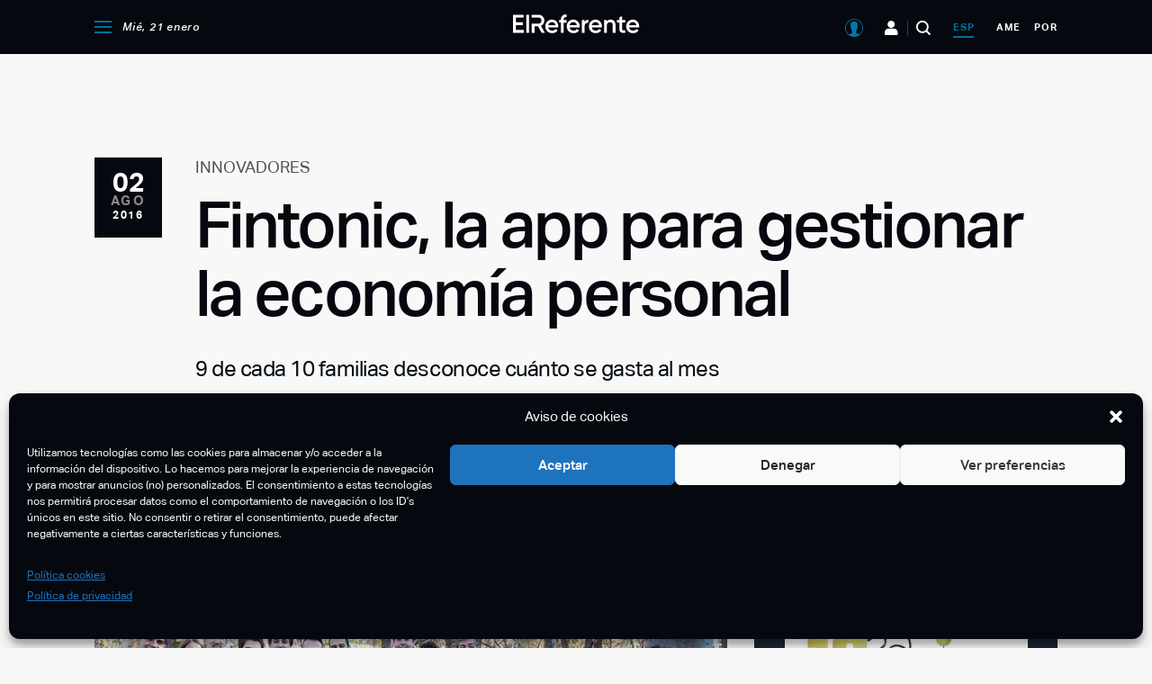

--- FILE ---
content_type: text/html; charset=UTF-8
request_url: https://elreferente.es/innovadores/fintonic-la-app-para-gestionar-la-economia-personal/
body_size: 147731
content:
<!DOCTYPE html>
<html lang="es">

<head>
	<meta charset="UTF-8" />
<meta http-equiv="X-UA-Compatible" content="IE=edge,chrome=1" />
<meta name="viewport" content="width=device-width, initial-scale=1" />

<link rel="profile" href="https://gmpg.org/xfn/11" />
<link rel="alternate" type="application/rss+xml" title="El Referente" href="https://elreferente.es/feed" />

<link rel="stylesheet" type="text/css" href="https://cdn.datatables.net/v/dt/dt-1.10.24/fh-3.1.8/r-2.2.7/datatables.min.css" />

<!-- Google Tag Manager -->
<script>(function(w,d,s,l,i){w[l]=w[l]||[];w[l].push({'gtm.start':
new Date().getTime(),event:'gtm.js'});var f=d.getElementsByTagName(s)[0],
j=d.createElement(s),dl=l!='dataLayer'?'&l='+l:'';j.async=true;j.src=
'https://www.googletagmanager.com/gtm.js?id='+i+dl;f.parentNode.insertBefore(j,f);
})(window,document,'script','dataLayer','GTM-M6CNWS9');</script>
<!-- End Google Tag Manager -->
<meta name='robots' content='index, follow, max-image-preview:large, max-snippet:-1, max-video-preview:-1' />

	<!-- This site is optimized with the Yoast SEO plugin v23.4 - https://yoast.com/wordpress/plugins/seo/ -->
	<title>Fintonic, la app para gestionar la economía personal - El Referente</title>
	<link rel="canonical" href="https://elreferente.es/innovadores/fintonic-la-app-para-gestionar-la-economia-personal/" />
	<meta property="og:locale" content="es_ES" />
	<meta property="og:type" content="article" />
	<meta property="og:title" content="Fintonic, la app para gestionar la economía personal - El Referente" />
	<meta property="og:description" content="El pago de recibos, la contabilidad de los gastos, los tickets que se acumulan y las deudas pueden ser un verdadero dolor de cabeza y una gran p&eacute;rdida de tiempo para aquellos que pretenden llevar su econom&iacute;a de forma m&aacute;s o menos ordenada. Por ello, Fintonic ofrece una soluci&oacute;n a este problema cotidiano poniendo a [&hellip;]" />
	<meta property="og:url" content="https://elreferente.es/innovadores/fintonic-la-app-para-gestionar-la-economia-personal/" />
	<meta property="og:site_name" content="El Referente" />
	<meta property="article:published_time" content="2016-08-02T09:08:55+00:00" />
	<meta property="og:image" content="https://img.elreferente.es/wp-content/uploads/m/fintonic%20interior.jpg" />
	<meta property="og:image:width" content="780" />
	<meta property="og:image:height" content="520" />
	<meta property="og:image:type" content="image/jpeg" />
	<meta name="author" content="El Referente" />
	<meta name="twitter:card" content="summary_large_image" />
	<meta name="twitter:label1" content="Escrito por" />
	<meta name="twitter:data1" content="El Referente" />
	<meta name="twitter:label2" content="Tiempo de lectura" />
	<meta name="twitter:data2" content="3 minutos" />
	<script type="application/ld+json" class="yoast-schema-graph">{"@context":"https://schema.org","@graph":[{"@type":"Article","@id":"https://elreferente.es/innovadores/fintonic-la-app-para-gestionar-la-economia-personal/#article","isPartOf":{"@id":"https://elreferente.es/innovadores/fintonic-la-app-para-gestionar-la-economia-personal/"},"author":{"name":"El Referente","@id":"https://elreferente.es/#/schema/person/213f3b781885e65911bffcdd11620961"},"headline":"Fintonic, la app para gestionar la economía personal","datePublished":"2016-08-02T09:08:55+00:00","dateModified":"2016-08-02T09:08:55+00:00","mainEntityOfPage":{"@id":"https://elreferente.es/innovadores/fintonic-la-app-para-gestionar-la-economia-personal/"},"wordCount":586,"commentCount":0,"publisher":{"@id":"https://elreferente.es/#organization"},"image":{"@id":"https://elreferente.es/innovadores/fintonic-la-app-para-gestionar-la-economia-personal/#primaryimage"},"thumbnailUrl":"https://elreferente.es/wp-content/uploads/m/fintonic interior.jpg","keywords":["apps","Fintonic","startups innovadoras"],"articleSection":["Innovadores"],"inLanguage":"es","potentialAction":[{"@type":"CommentAction","name":"Comment","target":["https://elreferente.es/innovadores/fintonic-la-app-para-gestionar-la-economia-personal/#respond"]}]},{"@type":"WebPage","@id":"https://elreferente.es/innovadores/fintonic-la-app-para-gestionar-la-economia-personal/","url":"https://elreferente.es/innovadores/fintonic-la-app-para-gestionar-la-economia-personal/","name":"Fintonic, la app para gestionar la economía personal - El Referente","isPartOf":{"@id":"https://elreferente.es/#website"},"primaryImageOfPage":{"@id":"https://elreferente.es/innovadores/fintonic-la-app-para-gestionar-la-economia-personal/#primaryimage"},"image":{"@id":"https://elreferente.es/innovadores/fintonic-la-app-para-gestionar-la-economia-personal/#primaryimage"},"thumbnailUrl":"https://elreferente.es/wp-content/uploads/m/fintonic interior.jpg","datePublished":"2016-08-02T09:08:55+00:00","dateModified":"2016-08-02T09:08:55+00:00","breadcrumb":{"@id":"https://elreferente.es/innovadores/fintonic-la-app-para-gestionar-la-economia-personal/#breadcrumb"},"inLanguage":"es","potentialAction":[{"@type":"ReadAction","target":["https://elreferente.es/innovadores/fintonic-la-app-para-gestionar-la-economia-personal/"]}]},{"@type":"ImageObject","inLanguage":"es","@id":"https://elreferente.es/innovadores/fintonic-la-app-para-gestionar-la-economia-personal/#primaryimage","url":"https://elreferente.es/wp-content/uploads/m/fintonic interior.jpg","contentUrl":"https://elreferente.es/wp-content/uploads/m/fintonic interior.jpg","width":780,"height":520},{"@type":"BreadcrumbList","@id":"https://elreferente.es/innovadores/fintonic-la-app-para-gestionar-la-economia-personal/#breadcrumb","itemListElement":[{"@type":"ListItem","position":1,"name":"Portada","item":"https://elreferente.es/"},{"@type":"ListItem","position":2,"name":"Fintonic, la app para gestionar la economía personal"}]},{"@type":"WebSite","@id":"https://elreferente.es/#website","url":"https://elreferente.es/","name":"El Referente","description":"Diario digital con noticias para emprendedores y startups","publisher":{"@id":"https://elreferente.es/#organization"},"potentialAction":[{"@type":"SearchAction","target":{"@type":"EntryPoint","urlTemplate":"https://elreferente.es/?s={search_term_string}"},"query-input":{"@type":"PropertyValueSpecification","valueRequired":true,"valueName":"search_term_string"}}],"inLanguage":"es"},{"@type":"Organization","@id":"https://elreferente.es/#organization","name":"El Referente","url":"https://elreferente.es/","logo":{"@type":"ImageObject","inLanguage":"es","@id":"https://elreferente.es/#/schema/logo/image/","url":"https://elreferente.es/wp-content/uploads/2020/04/elreferente-logo.png","contentUrl":"https://elreferente.es/wp-content/uploads/2020/04/elreferente-logo.png","width":390,"height":83,"caption":"El Referente"},"image":{"@id":"https://elreferente.es/#/schema/logo/image/"}},{"@type":"Person","@id":"https://elreferente.es/#/schema/person/213f3b781885e65911bffcdd11620961","name":"El Referente","url":"https://elreferente.es/author/refadmin/"}]}</script>
	<!-- / Yoast SEO plugin. -->


<link rel='dns-prefetch' href='//cdn.anychart.com' />
<link rel='dns-prefetch' href='//www.google.com' />
<link rel="alternate" type="application/rss+xml" title="El Referente &raquo; Comentario Fintonic, la app para gestionar la economía personal del feed" href="https://elreferente.es/innovadores/fintonic-la-app-para-gestionar-la-economia-personal/feed/" />
<!-- elreferente.es is managing ads with Advanced Ads 2.0.16 – https://wpadvancedads.com/ --><script id="referadsready">
			window.advanced_ads_ready=function(e,a){a=a||"complete";var d=function(e){return"interactive"===a?"loading"!==e:"complete"===e};d(document.readyState)?e():document.addEventListener("readystatechange",(function(a){d(a.target.readyState)&&e()}),{once:"interactive"===a})},window.advanced_ads_ready_queue=window.advanced_ads_ready_queue||[];		</script>
		<link rel='stylesheet' id='wp-block-library-css' href='https://elreferente.es/wp-includes/css/dist/block-library/style.min.css?ver=5a46323511d45a8d07bf9bf2e78d269b' type='text/css' media='all' />
<style id='classic-theme-styles-inline-css' type='text/css'>
/*! This file is auto-generated */
.wp-block-button__link{color:#fff;background-color:#32373c;border-radius:9999px;box-shadow:none;text-decoration:none;padding:calc(.667em + 2px) calc(1.333em + 2px);font-size:1.125em}.wp-block-file__button{background:#32373c;color:#fff;text-decoration:none}
</style>
<style id='global-styles-inline-css' type='text/css'>
body{--wp--preset--color--black: #000000;--wp--preset--color--cyan-bluish-gray: #abb8c3;--wp--preset--color--white: #ffffff;--wp--preset--color--pale-pink: #f78da7;--wp--preset--color--vivid-red: #cf2e2e;--wp--preset--color--luminous-vivid-orange: #ff6900;--wp--preset--color--luminous-vivid-amber: #fcb900;--wp--preset--color--light-green-cyan: #7bdcb5;--wp--preset--color--vivid-green-cyan: #00d084;--wp--preset--color--pale-cyan-blue: #8ed1fc;--wp--preset--color--vivid-cyan-blue: #0693e3;--wp--preset--color--vivid-purple: #9b51e0;--wp--preset--gradient--vivid-cyan-blue-to-vivid-purple: linear-gradient(135deg,rgba(6,147,227,1) 0%,rgb(155,81,224) 100%);--wp--preset--gradient--light-green-cyan-to-vivid-green-cyan: linear-gradient(135deg,rgb(122,220,180) 0%,rgb(0,208,130) 100%);--wp--preset--gradient--luminous-vivid-amber-to-luminous-vivid-orange: linear-gradient(135deg,rgba(252,185,0,1) 0%,rgba(255,105,0,1) 100%);--wp--preset--gradient--luminous-vivid-orange-to-vivid-red: linear-gradient(135deg,rgba(255,105,0,1) 0%,rgb(207,46,46) 100%);--wp--preset--gradient--very-light-gray-to-cyan-bluish-gray: linear-gradient(135deg,rgb(238,238,238) 0%,rgb(169,184,195) 100%);--wp--preset--gradient--cool-to-warm-spectrum: linear-gradient(135deg,rgb(74,234,220) 0%,rgb(151,120,209) 20%,rgb(207,42,186) 40%,rgb(238,44,130) 60%,rgb(251,105,98) 80%,rgb(254,248,76) 100%);--wp--preset--gradient--blush-light-purple: linear-gradient(135deg,rgb(255,206,236) 0%,rgb(152,150,240) 100%);--wp--preset--gradient--blush-bordeaux: linear-gradient(135deg,rgb(254,205,165) 0%,rgb(254,45,45) 50%,rgb(107,0,62) 100%);--wp--preset--gradient--luminous-dusk: linear-gradient(135deg,rgb(255,203,112) 0%,rgb(199,81,192) 50%,rgb(65,88,208) 100%);--wp--preset--gradient--pale-ocean: linear-gradient(135deg,rgb(255,245,203) 0%,rgb(182,227,212) 50%,rgb(51,167,181) 100%);--wp--preset--gradient--electric-grass: linear-gradient(135deg,rgb(202,248,128) 0%,rgb(113,206,126) 100%);--wp--preset--gradient--midnight: linear-gradient(135deg,rgb(2,3,129) 0%,rgb(40,116,252) 100%);--wp--preset--font-size--small: 13px;--wp--preset--font-size--medium: 20px;--wp--preset--font-size--large: 36px;--wp--preset--font-size--x-large: 42px;--wp--preset--spacing--20: 0.44rem;--wp--preset--spacing--30: 0.67rem;--wp--preset--spacing--40: 1rem;--wp--preset--spacing--50: 1.5rem;--wp--preset--spacing--60: 2.25rem;--wp--preset--spacing--70: 3.38rem;--wp--preset--spacing--80: 5.06rem;--wp--preset--shadow--natural: 6px 6px 9px rgba(0, 0, 0, 0.2);--wp--preset--shadow--deep: 12px 12px 50px rgba(0, 0, 0, 0.4);--wp--preset--shadow--sharp: 6px 6px 0px rgba(0, 0, 0, 0.2);--wp--preset--shadow--outlined: 6px 6px 0px -3px rgba(255, 255, 255, 1), 6px 6px rgba(0, 0, 0, 1);--wp--preset--shadow--crisp: 6px 6px 0px rgba(0, 0, 0, 1);}:where(.is-layout-flex){gap: 0.5em;}:where(.is-layout-grid){gap: 0.5em;}body .is-layout-flow > .alignleft{float: left;margin-inline-start: 0;margin-inline-end: 2em;}body .is-layout-flow > .alignright{float: right;margin-inline-start: 2em;margin-inline-end: 0;}body .is-layout-flow > .aligncenter{margin-left: auto !important;margin-right: auto !important;}body .is-layout-constrained > .alignleft{float: left;margin-inline-start: 0;margin-inline-end: 2em;}body .is-layout-constrained > .alignright{float: right;margin-inline-start: 2em;margin-inline-end: 0;}body .is-layout-constrained > .aligncenter{margin-left: auto !important;margin-right: auto !important;}body .is-layout-constrained > :where(:not(.alignleft):not(.alignright):not(.alignfull)){max-width: var(--wp--style--global--content-size);margin-left: auto !important;margin-right: auto !important;}body .is-layout-constrained > .alignwide{max-width: var(--wp--style--global--wide-size);}body .is-layout-flex{display: flex;}body .is-layout-flex{flex-wrap: wrap;align-items: center;}body .is-layout-flex > *{margin: 0;}body .is-layout-grid{display: grid;}body .is-layout-grid > *{margin: 0;}:where(.wp-block-columns.is-layout-flex){gap: 2em;}:where(.wp-block-columns.is-layout-grid){gap: 2em;}:where(.wp-block-post-template.is-layout-flex){gap: 1.25em;}:where(.wp-block-post-template.is-layout-grid){gap: 1.25em;}.has-black-color{color: var(--wp--preset--color--black) !important;}.has-cyan-bluish-gray-color{color: var(--wp--preset--color--cyan-bluish-gray) !important;}.has-white-color{color: var(--wp--preset--color--white) !important;}.has-pale-pink-color{color: var(--wp--preset--color--pale-pink) !important;}.has-vivid-red-color{color: var(--wp--preset--color--vivid-red) !important;}.has-luminous-vivid-orange-color{color: var(--wp--preset--color--luminous-vivid-orange) !important;}.has-luminous-vivid-amber-color{color: var(--wp--preset--color--luminous-vivid-amber) !important;}.has-light-green-cyan-color{color: var(--wp--preset--color--light-green-cyan) !important;}.has-vivid-green-cyan-color{color: var(--wp--preset--color--vivid-green-cyan) !important;}.has-pale-cyan-blue-color{color: var(--wp--preset--color--pale-cyan-blue) !important;}.has-vivid-cyan-blue-color{color: var(--wp--preset--color--vivid-cyan-blue) !important;}.has-vivid-purple-color{color: var(--wp--preset--color--vivid-purple) !important;}.has-black-background-color{background-color: var(--wp--preset--color--black) !important;}.has-cyan-bluish-gray-background-color{background-color: var(--wp--preset--color--cyan-bluish-gray) !important;}.has-white-background-color{background-color: var(--wp--preset--color--white) !important;}.has-pale-pink-background-color{background-color: var(--wp--preset--color--pale-pink) !important;}.has-vivid-red-background-color{background-color: var(--wp--preset--color--vivid-red) !important;}.has-luminous-vivid-orange-background-color{background-color: var(--wp--preset--color--luminous-vivid-orange) !important;}.has-luminous-vivid-amber-background-color{background-color: var(--wp--preset--color--luminous-vivid-amber) !important;}.has-light-green-cyan-background-color{background-color: var(--wp--preset--color--light-green-cyan) !important;}.has-vivid-green-cyan-background-color{background-color: var(--wp--preset--color--vivid-green-cyan) !important;}.has-pale-cyan-blue-background-color{background-color: var(--wp--preset--color--pale-cyan-blue) !important;}.has-vivid-cyan-blue-background-color{background-color: var(--wp--preset--color--vivid-cyan-blue) !important;}.has-vivid-purple-background-color{background-color: var(--wp--preset--color--vivid-purple) !important;}.has-black-border-color{border-color: var(--wp--preset--color--black) !important;}.has-cyan-bluish-gray-border-color{border-color: var(--wp--preset--color--cyan-bluish-gray) !important;}.has-white-border-color{border-color: var(--wp--preset--color--white) !important;}.has-pale-pink-border-color{border-color: var(--wp--preset--color--pale-pink) !important;}.has-vivid-red-border-color{border-color: var(--wp--preset--color--vivid-red) !important;}.has-luminous-vivid-orange-border-color{border-color: var(--wp--preset--color--luminous-vivid-orange) !important;}.has-luminous-vivid-amber-border-color{border-color: var(--wp--preset--color--luminous-vivid-amber) !important;}.has-light-green-cyan-border-color{border-color: var(--wp--preset--color--light-green-cyan) !important;}.has-vivid-green-cyan-border-color{border-color: var(--wp--preset--color--vivid-green-cyan) !important;}.has-pale-cyan-blue-border-color{border-color: var(--wp--preset--color--pale-cyan-blue) !important;}.has-vivid-cyan-blue-border-color{border-color: var(--wp--preset--color--vivid-cyan-blue) !important;}.has-vivid-purple-border-color{border-color: var(--wp--preset--color--vivid-purple) !important;}.has-vivid-cyan-blue-to-vivid-purple-gradient-background{background: var(--wp--preset--gradient--vivid-cyan-blue-to-vivid-purple) !important;}.has-light-green-cyan-to-vivid-green-cyan-gradient-background{background: var(--wp--preset--gradient--light-green-cyan-to-vivid-green-cyan) !important;}.has-luminous-vivid-amber-to-luminous-vivid-orange-gradient-background{background: var(--wp--preset--gradient--luminous-vivid-amber-to-luminous-vivid-orange) !important;}.has-luminous-vivid-orange-to-vivid-red-gradient-background{background: var(--wp--preset--gradient--luminous-vivid-orange-to-vivid-red) !important;}.has-very-light-gray-to-cyan-bluish-gray-gradient-background{background: var(--wp--preset--gradient--very-light-gray-to-cyan-bluish-gray) !important;}.has-cool-to-warm-spectrum-gradient-background{background: var(--wp--preset--gradient--cool-to-warm-spectrum) !important;}.has-blush-light-purple-gradient-background{background: var(--wp--preset--gradient--blush-light-purple) !important;}.has-blush-bordeaux-gradient-background{background: var(--wp--preset--gradient--blush-bordeaux) !important;}.has-luminous-dusk-gradient-background{background: var(--wp--preset--gradient--luminous-dusk) !important;}.has-pale-ocean-gradient-background{background: var(--wp--preset--gradient--pale-ocean) !important;}.has-electric-grass-gradient-background{background: var(--wp--preset--gradient--electric-grass) !important;}.has-midnight-gradient-background{background: var(--wp--preset--gradient--midnight) !important;}.has-small-font-size{font-size: var(--wp--preset--font-size--small) !important;}.has-medium-font-size{font-size: var(--wp--preset--font-size--medium) !important;}.has-large-font-size{font-size: var(--wp--preset--font-size--large) !important;}.has-x-large-font-size{font-size: var(--wp--preset--font-size--x-large) !important;}
.wp-block-navigation a:where(:not(.wp-element-button)){color: inherit;}
:where(.wp-block-post-template.is-layout-flex){gap: 1.25em;}:where(.wp-block-post-template.is-layout-grid){gap: 1.25em;}
:where(.wp-block-columns.is-layout-flex){gap: 2em;}:where(.wp-block-columns.is-layout-grid){gap: 2em;}
.wp-block-pullquote{font-size: 1.5em;line-height: 1.6;}
</style>
<link rel='stylesheet' id='contact-form-7-css' href='https://elreferente.es/wp-content/plugins/contact-form-7/includes/css/styles.css?ver=5.9.8' type='text/css' media='all' />
<style id='contact-form-7-inline-css' type='text/css'>
.wpcf7 .wpcf7-recaptcha iframe {margin-bottom: 0;}.wpcf7 .wpcf7-recaptcha[data-align="center"] > div {margin: 0 auto;}.wpcf7 .wpcf7-recaptcha[data-align="right"] > div {margin: 0 0 0 auto;}
</style>
<style id='woocommerce-inline-inline-css' type='text/css'>
.woocommerce form .form-row .required { visibility: visible; }
</style>
<link rel='stylesheet' id='cmplz-general-css' href='https://elreferente.es/wp-content/plugins/complianz-gdpr/assets/css/cookieblocker.min.css?ver=1765902604' type='text/css' media='all' />
<link rel='stylesheet' id='bootstrap-css' href='https://elreferente.es/wp-content/themes/elreferente/assets/js/bootstrap4/css/bootstrap-grid.min.css?ver=5a46323511d45a8d07bf9bf2e78d269b' type='text/css' media='all' />
<link rel='stylesheet' id='datepicker-css' href='https://elreferente.es/wp-content/themes/elreferente/assets/js/air-datepicker/css/datepicker.min.css?ver=5a46323511d45a8d07bf9bf2e78d269b' type='text/css' media='all' />
<link rel='stylesheet' id='featherlight-css' href='https://elreferente.es/wp-content/themes/elreferente/assets/js/featherlight/featherlight.min.css?ver=1.8.1' type='text/css' media='all' />
<link rel='stylesheet' id='slick-css' href='https://elreferente.es/wp-content/themes/elreferente/assets/js/slick/slick.css?ver=1.8.1' type='text/css' media='all' />
<link rel='stylesheet' id='leaflet-css' href='https://elreferente.es/wp-content/themes/elreferente/assets/js/leaflet/leaflet.css?ver=1.6' type='text/css' media='all' />
<link rel='stylesheet' id='core-css' href='https://elreferente.es/wp-content/themes/elreferente/style.css?ver=2.46.0' type='text/css' media='all' />
<link rel='stylesheet' id='modals-css' href='https://elreferente.es/wp-content/themes/elreferente/assets/css/components/modal.css?ver=2.46.0' type='text/css' media='all' />
<link rel='stylesheet' id='loader-css' href='https://elreferente.es/wp-content/themes/elreferente/assets/css/components/loader.css?ver=2.46.0' type='text/css' media='all' />
<link rel='stylesheet' id='landing-css' href='https://elreferente.es/wp-content/themes/elreferente/assets/css/landing-reports.css?ver=2.46.0' type='text/css' media='all' />
<link rel='stylesheet' id='aos-css-css' href='https://elreferente.es/wp-content/themes/elreferente/assets/css/aos/aos.css?ver=5a46323511d45a8d07bf9bf2e78d269b' type='text/css' media='all' />
<script type="text/javascript" src="https://elreferente.es/wp-includes/js/jquery/jquery.min.js?ver=3.7.1" id="jquery-core-js"></script>
<script type="text/javascript" src="https://elreferente.es/wp-includes/js/jquery/jquery-migrate.min.js?ver=3.4.1" id="jquery-migrate-js"></script>
<script type="text/javascript" src="https://elreferente.es/wp-content/plugins/woocommerce/assets/js/jquery-blockui/jquery.blockUI.min.js?ver=2.7.0-wc.8.9.4" id="jquery-blockui-js" defer="defer" data-wp-strategy="defer"></script>
<script type="text/javascript" id="wc-add-to-cart-js-extra">
/* <![CDATA[ */
var wc_add_to_cart_params = {"ajax_url":"\/wp-admin\/admin-ajax.php","wc_ajax_url":"\/?wc-ajax=%%endpoint%%","i18n_view_cart":"Ver carrito","cart_url":"https:\/\/elreferente.es\/finalizar-compra\/","is_cart":"","cart_redirect_after_add":"yes"};
/* ]]> */
</script>
<script type="text/javascript" src="https://elreferente.es/wp-content/plugins/woocommerce/assets/js/frontend/add-to-cart.min.js?ver=8.9.4" id="wc-add-to-cart-js" defer="defer" data-wp-strategy="defer"></script>
<script type="text/javascript" src="https://elreferente.es/wp-content/plugins/woocommerce/assets/js/js-cookie/js.cookie.min.js?ver=2.1.4-wc.8.9.4" id="js-cookie-js" defer="defer" data-wp-strategy="defer"></script>
<script type="text/javascript" id="woocommerce-js-extra">
/* <![CDATA[ */
var woocommerce_params = {"ajax_url":"\/wp-admin\/admin-ajax.php","wc_ajax_url":"\/?wc-ajax=%%endpoint%%"};
/* ]]> */
</script>
<script type="text/javascript" src="https://elreferente.es/wp-content/plugins/woocommerce/assets/js/frontend/woocommerce.min.js?ver=8.9.4" id="woocommerce-js" defer="defer" data-wp-strategy="defer"></script>
<script type="text/javascript" src="https://www.google.com/recaptcha/enterprise.js?ver=2.46.0" id="captchagoogle-js"></script>
<script type="text/javascript" src="https://elreferente.es/wp-content/themes/elreferente/assets/js/components/filter-chip.js?ver=2.46.0" id="component-filter-chip-js"></script>
<script type="text/javascript" id="core-js-extra">
/* <![CDATA[ */
var refer_ajax = {"ajax_url":"https:\/\/elreferente.es\/wp-admin\/admin-ajax.php","region_id":"esp","is_single_scouting":""};
/* ]]> */
</script>
<script type="text/javascript" src="https://elreferente.es/wp-content/themes/elreferente/assets/js/app.js?ver=2.46.0" id="core-js"></script>
<script type="text/javascript" src="https://elreferente.es/wp-content/themes/elreferente/assets/js/aos/aos.js?ver=5a46323511d45a8d07bf9bf2e78d269b" id="aos-js-js"></script>
<script type="text/javascript" src="https://elreferente.es/wp-content/themes/elreferente/assets/js/records.js?ver=5a46323511d45a8d07bf9bf2e78d269b" id="records-js"></script>
<link rel="EditURI" type="application/rsd+xml" title="RSD" href="https://elreferente.es/xmlrpc.php?rsd" />

<link rel='shortlink' href='https://elreferente.es/?p=11338' />
<link rel="alternate" type="application/json+oembed" href="https://elreferente.es/wp-json/oembed/1.0/embed?url=https%3A%2F%2Felreferente.es%2Finnovadores%2Ffintonic-la-app-para-gestionar-la-economia-personal%2F" />
<link rel="alternate" type="text/xml+oembed" href="https://elreferente.es/wp-json/oembed/1.0/embed?url=https%3A%2F%2Felreferente.es%2Finnovadores%2Ffintonic-la-app-para-gestionar-la-economia-personal%2F&#038;format=xml" />
			<style>.cmplz-hidden {
					display: none !important;
				}</style>	<noscript><style>.woocommerce-product-gallery{ opacity: 1 !important; }</style></noscript>
	<script  async src="https://pagead2.googlesyndication.com/pagead/js/adsbygoogle.js?client=ca-pub-6906656484327844" crossorigin="anonymous"></script><script async src="https://securepubads.g.doubleclick.net/tag/js/gpt.js"></script>
<script>
  window.googletag = window.googletag || {cmd: []};
  googletag.cmd.push(function() {
    googletag.defineSlot('/21902558090/Megabanner', [1024, 250], 'div-gpt-ad-1597823740521-0').addService(googletag.pubads());
    googletag.pubads().enableSingleRequest();
    googletag.enableServices();
  });
</script><script async src="https://securepubads.g.doubleclick.net/tag/js/gpt.js"></script>
<script>
  window.googletag = window.googletag || {cmd: []};
  googletag.cmd.push(function() {
    googletag.defineSlot('/21902558090/mobile_apt1', [[320, 240], [300, 250]], 'div-gpt-ad-1606325770643-0').addService(googletag.pubads());
    googletag.pubads().enableSingleRequest();
    googletag.enableServices();
  });
</script><script async src="https://securepubads.g.doubleclick.net/tag/js/gpt.js"></script>
<script>
  window.googletag = window.googletag || {cmd: []};
  googletag.cmd.push(function() {
    googletag.defineSlot('/21902558090/mobile_apt2', [[300, 250], [320, 240]], 'div-gpt-ad-1606325718837-0').addService(googletag.pubads());
    googletag.pubads().enableSingleRequest();
    googletag.enableServices();
  });
</script><script async src="https://securepubads.g.doubleclick.net/tag/js/gpt.js"></script>
<script>
  window.googletag = window.googletag || {cmd: []};
  googletag.cmd.push(function() {
    googletag.defineSlot('/21902558090/RobaGlobal', [300, 600], 'div-gpt-ad-1606060974712-0').addService(googletag.pubads());
    googletag.pubads().enableSingleRequest();
    googletag.enableServices();
  });
</script><script async src="https://securepubads.g.doubleclick.net/tag/js/gpt.js"></script>
<script>
  window.googletag = window.googletag || {cmd: []};
  googletag.cmd.push(function() {
    googletag.defineSlot('/21902558090/megabanner_america', [1024, 250], 'div-gpt-ad-1743418579462-0').addService(googletag.pubads());
    googletag.pubads().enableSingleRequest();
    googletag.enableServices();
  });
</script><link rel="icon" href="https://elreferente.es/wp-content/uploads/2020/08/favicon-100x100.png" sizes="32x32" />
<link rel="icon" href="https://elreferente.es/wp-content/uploads/2020/08/favicon.png" sizes="192x192" />
<link rel="apple-touch-icon" href="https://elreferente.es/wp-content/uploads/2020/08/favicon.png" />
<meta name="msapplication-TileImage" content="https://elreferente.es/wp-content/uploads/2020/08/favicon.png" />

<script src="https://cdn.jsdelivr.net/npm/chart.js@3.0.0/dist/chart.min.js">
</script>
<script src="https://cdn.jsdelivr.net/npm/chartjs-plugin-datalabels@2.0.0">
</script>

<script type="text/javascript" src="https://cdn.datatables.net/v/dt/dt-1.10.24/fh-3.1.8/r-2.2.7/datatables.min.js">
</script></head>

<body data-cmplz=1 class="post-template-default single single-post postid-11338 single-format-standard wp-custom-logo region-esp small-header-layout use-small-header theme-elreferente woocommerce-no-js aa-prefix-referads">
	<!-- Google Tag Manager (noscript) -->
<noscript><iframe src="https://www.googletagmanager.com/ns.html?id=GTM-M6CNWS9"
height="0" width="0" style="display:none;visibility:hidden"></iframe></noscript>
<!-- End Google Tag Manager (noscript) -->
	<div id="page" class="site">
		
		<header class="site-header">
			<div class="small-header-container">
    <div class="primary-block">
        <div class="container">
            <div class="row">
                <div class="col-3">
                                        <div class="menu-container primary-left-menu-container">
                        <ul class="menu">
                            <li class="menu-item menu-item-menu-opener">
                                <span class="icon-menu-opener" onclick="refer_toggle_menu()">
                                </span>
                            </li>

                            <li class="menu-item menu-item-date">
                                Mié, 21 enero                            </li>
                        </ul>
                    </div>
                </div>

                <div class="col-6">
                    <div class="site-logo-wrapper">
                        <a href="https://elreferente.es">
                            <img src="https://elreferente.es/wp-content/themes/elreferente/assets/images/logo-elreferente-white-small.svg" />
                        </a>
                    </div>
                </div>

                <div class="col-3">
                                        <div class="menu-container primary-right-menu-container">
                        <ul class="menu">
                            <li class="menu-item-user">
                                <span class="icon-user" onclick="refer_open_user_menu( this );">
                                </span>

                                <div id="user-menu">
                                    <div class="user-menu-container">
                                    </div>
                                </div>
                            </li>

                            <li class="menu-item menu-item-entrepreneurs d-none d-lg-inline-block">
                                <a href="https://elreferente.es/emprendedores/" class="icon-entrepreneurs" title="Emprendedores">
                                </a>
                            </li>

                            <li class="menu-item menu-item-search">
                                <span class="icon-search" onclick="refer_toggle_site_search()">
                                </span>
                            </li>

                            <li class="menu-item menu-item-region current-menu-item">
                                <a href="/region/ESP/?noticias=1" title="Noticias de España">
                                    esp                                </a>
                            </li>

                            <li class="menu-item menu-item-region ">
                                <a href="/region/AME/" title="Noticias de América">
                                    ame                                </a>
                            </li>

                            <li class="menu-item menu-item-region ">
                                <a href="/region/POR/" title="Noticias de Portugal">
                                    por                                </a>
                            </li>
                        </ul>
                    </div>
                </div>
            </div>
        </div>
    </div>

    <div id="hidden-main-menu" class="hidden-main-menu-container">
    <div class="container">
        <div class="row hidden-main-menu">
            <div class="col-12 col-lg-4 first-block-col">
                <div class="first-block">
                                        <div class="menu-container hidden-newsletter-menu-container">
                        <ul class="menu">
                            <li class="menu-item menu-item-newsletter">
                                <a href="https://elreferente.es/newsletter/" class="icon-newsletter">
                                    Newsletter                                </a>
                            </li>

                            <li class="menu-item menu-item-region">
                                <div class="current-menu-item">
                                    <a href="/region/esp/">
                                        esp                                    </a>
                                </div>

                                <div class="">
                                    <a href="/region/ame/?sreg=1">
                                        ame                                    </a>
                                </div>

                                <div class="">
                                    <a href="/region/por/?sreg=1">
                                        por                                    </a>
                                </div>
                            </li>
                        </ul>
                    </div>

                    <div class="menu-container hidden-primary-menu-container">
                        <ul class="menu">
                            <li class="menu-item menu-item-guias-inversion">
                                <a href="https://elreferente.es/guia-de-inversion/">Guías de inversión</a>
                            </li>
                        </ul>
                    </div>

                    <div class="menu-container hidden-primary-menu-container"><ul id="hidden-primary-menu" class="menu"><li id="menu-item-127636" class="menu-item menu-item-type-post_type menu-item-object-page menu-item-127636"><a href="https://elreferente.es/convocatorias/">Convocatorias</a></li>
<li id="menu-item-272" class="menu-item menu-item-type-post_type menu-item-object-page menu-item-272"><a href="https://elreferente.es/informes/">Informes</a></li>
<li id="menu-item-269" class="menu-item menu-item-type-post_type menu-item-object-page menu-item-269"><a href="https://elreferente.es/opinion/">Opinión</a></li>
<li id="menu-item-435" class="menu-item menu-item-type-post_type menu-item-object-page menu-item-435"><a href="https://elreferente.es/scouting/">Scouting</a></li>
<li id="menu-item-77052" class="menu-item menu-item-type-post_type menu-item-object-page menu-item-77052"><a href="https://elreferente.es/premios/">Premios</a></li>
<li id="menu-item-136587" class="highlight menu-item menu-item-type-custom menu-item-object-custom menu-item-136587"><a href="https://elreferente.es/ecosistema-startup/?panel">Ecosistema Startup</a></li>
</ul></div>                </div>
            </div>

            <div class="col-12 col-lg-5 central-block-col">
                <div class="central-block">
                    <div class="menu-container hidden-sections-menu-container">
                        <ul class="menu">
                            
        <li class="menu-item  ">
            <span class="icon-menu-item" style="background-color: #AB116D">
            </span>

            <a href="https://elreferente.es/./actualidad/" title="Actualidad">
                Actualidad            </a>
        </li>
        
        <li class="menu-item  ">
            <span class="icon-menu-item" style="background-color: #6B910B">
            </span>

            <a href="https://elreferente.es/./ecosistema/" title="Ecosistema">
                Ecosistema            </a>
        </li>
        
        <li class="menu-item  ">
            <span class="icon-menu-item" style="background-color: #D65624">
            </span>

            <a href="https://elreferente.es/./entrevistas/" title="Entrevistas">
                Entrevistas            </a>
        </li>
        
        <li class="menu-item  ">
            <span class="icon-menu-item" style="background-color: #6B009E">
            </span>

            <a href="https://elreferente.es/./startups/" title="Startups">
                Startups            </a>
        </li>
        
        <li class="menu-item  ">
            <span class="icon-menu-item" style="background-color: #E0BC00">
            </span>

            <a href="https://elreferente.es/./venture-capital/" title="Venture capital">
                Venture capital            </a>
        </li>
        
        <li class="menu-item  ">
            <span class="icon-menu-item" style="background-color: #00719E">
            </span>

            <a href="/inversiones" title="Inversiones">
                Inversiones            </a>
        </li>
        
        <li class="menu-item  ">
            <span class="icon-menu-item" style="background-color: #0328AB">
            </span>

            <a href="https://elreferente.es/eventos/" title="Eventos">
                Eventos            </a>
        </li>
                                </ul>
                    </div>

                                        <div class="d-none d-lg-block hidden-news-archive-link-container">
                        <a href="https://elreferente.es/hemeroteca/">
                            Hemeroteca                        </a>
                    </div>

                    <div class="d-none d-lg-block menu-container hidden-featured-menu-container"><ul id="hidden-featured-menu" class="menu"><li id="menu-item-261" class="menu-item menu-item-type-post_type menu-item-object-page menu-item-261"><a href="https://elreferente.es/destacados/">Destacados</a></li>
<li id="menu-item-263" class="menu-item menu-item-type-taxonomy menu-item-object-post_tag menu-item-263"><a href="https://elreferente.es/tag/eventos/">Eventos</a></li>
<li id="menu-item-264" class="menu-item menu-item-type-taxonomy menu-item-object-post_tag menu-item-264"><a href="https://elreferente.es/tag/exits/">Exits</a></li>
<li id="menu-item-265" class="menu-item menu-item-type-taxonomy menu-item-object-post_tag menu-item-265"><a href="https://elreferente.es/tag/internacional/">Internacional</a></li>
<li id="menu-item-64014" class="menu-item menu-item-type-taxonomy menu-item-object-post_tag menu-item-64014"><a href="https://elreferente.es/tag/aceleradoras/">Aceleradoras</a></li>
<li id="menu-item-41266" class="menu-item menu-item-type-taxonomy menu-item-object-post_tag menu-item-41266"><a href="https://elreferente.es/tag/top20-startups/">Top20 Startups</a></li>
</ul></div>                </div>
            </div>

            <div class="col-12 col-lg-3 last-block-col">
                <div class="last-block">
                    <div class="title">
                        CCAA                    </div>

                    <div class="menu-container hidden-region-menu-container"><ul id="hidden-region-spain-menu" class="menu"><li id="menu-item-290" class="menu-item menu-item-type-taxonomy menu-item-object-region menu-item-290"><a href="https://elreferente.es/region/andalucia/">Andalucía</a></li>
<li id="menu-item-291" class="menu-item menu-item-type-taxonomy menu-item-object-region menu-item-291"><a href="https://elreferente.es/region/aragon/">Aragón</a></li>
<li id="menu-item-292" class="menu-item menu-item-type-taxonomy menu-item-object-region menu-item-292"><a href="https://elreferente.es/region/canarias/">Canarias</a></li>
<li id="menu-item-293" class="menu-item menu-item-type-taxonomy menu-item-object-region menu-item-293"><a href="https://elreferente.es/region/cantabria/">Cantabria</a></li>
<li id="menu-item-294" class="menu-item menu-item-type-taxonomy menu-item-object-region menu-item-294"><a href="https://elreferente.es/region/castilla-y-leon/">Castilla y León</a></li>
<li id="menu-item-295" class="menu-item menu-item-type-taxonomy menu-item-object-region menu-item-295"><a href="https://elreferente.es/region/castilla-la-mancha/">Castilla-La Mancha</a></li>
<li id="menu-item-296" class="menu-item menu-item-type-taxonomy menu-item-object-region menu-item-296"><a href="https://elreferente.es/region/cataluna/">Cataluña</a></li>
<li id="menu-item-297" class="menu-item menu-item-type-taxonomy menu-item-object-region menu-item-297"><a href="https://elreferente.es/region/comunidad-de-madrid/">Comunidad de Madrid</a></li>
<li id="menu-item-298" class="menu-item menu-item-type-taxonomy menu-item-object-region menu-item-298"><a href="https://elreferente.es/region/comunidad-valenciana/">Comunidad Valenciana</a></li>
<li id="menu-item-299" class="menu-item menu-item-type-taxonomy menu-item-object-region menu-item-299"><a href="https://elreferente.es/region/extremadura/">Extremadura</a></li>
<li id="menu-item-300" class="menu-item menu-item-type-taxonomy menu-item-object-region menu-item-300"><a href="https://elreferente.es/region/galicia/">Galicia</a></li>
<li id="menu-item-625" class="menu-item menu-item-type-taxonomy menu-item-object-region menu-item-625"><a href="https://elreferente.es/region/la-rioja/">La Rioja</a></li>
<li id="menu-item-301" class="menu-item menu-item-type-taxonomy menu-item-object-region menu-item-301"><a href="https://elreferente.es/region/baleares/">Baleares</a></li>
<li id="menu-item-626" class="menu-item menu-item-type-taxonomy menu-item-object-region menu-item-626"><a href="https://elreferente.es/region/pais-vasco/">País Vasco</a></li>
<li id="menu-item-303" class="menu-item menu-item-type-taxonomy menu-item-object-region menu-item-303"><a href="https://elreferente.es/region/region-de-murcia/">Región de Murcia</a></li>
<li id="menu-item-165459" class="menu-item menu-item-type-taxonomy menu-item-object-region menu-item-165459"><a href="https://elreferente.es/region/navarra/">Navarra</a></li>
</ul></div>                    <div class="d-lg-none hidden-news-archive-link-container">
                        <a href="https://elreferente.es/hemeroteca/">
                            Hemeroteca                        </a>
                    </div>
                </div>
            </div>
        </div>
    </div>
</div>
<div id="page-notifications" class="page-notification-container  hidden ">
    <div class="container">
        <div class="block">
            <div class="icon-status">
            </div>

            <div class="message">
                            </div>
        </div>
    </div>
</div>
</div>

<div id="refer-ad-header-megabanner-scouting-individual-manual">
</div>

		</header>

		<div id="site-search">
    <div class="site-search-form-container">
        <div class="container">
        	<form name="site-search-form" action="/" method="get">
                <div class="field-wrapper">
            	    <input type="text" name="s" id="search" value="" placeholder="Buscar" />

                    <span class="icon-arrow" onclick="jQuery( 'form[name=site-search-form]' ).submit();">
                    </span>
                </div>
        	</form>
        </div>
    </div>
</div>

<main id="main" class="site-content no-bottom-padding top-padding-6" role="main">
    <div class="container">
        <script>console.log("post")</script>
<div class="news-item news-item-single">
    <div class="news-item-header">
        <div class="news-item-header-container">
            <div class="d-none d-md-block">
                <div class="news-item-date-box">
                    <div class="date-day">
                        02                    </div>

                    <div class="date-month-year">
                        <div class="date-month">
                            ago                        </div>

                        <div class="date-year">
                            2016                        </div>
                    </div>
                </div>
            </div>

            <div class="news-item-info">
                <div class="news-item-section-and-region">
                    <div class="news-item-section" style="color: #515257">
                        Innovadores                    </div>

                                    </div>

                <h1 class="news-item-title">
                    Fintonic, la app para gestionar la economía personal                </h1>

                                    <div class="news-item-excerpt p-with-margin">
                        9 de cada 10 familias desconoce cuánto se gasta al mes<br/><br/> Fintonic asegura que, dependiendo del nivel de ingresos, un usuario puede llegar a ahorrar de entre 2.000 a 5.000 euros al año.                    </div>
                            </div>
        </div>
    </div>

    <div class="row">
        <div class="col-12 col-lg-8">
            <div class="news-item-body">
                <div class="news-item-image-container">
                                            <img class="news-item-image" src="https://elreferente.es/wp-content/uploads/m/fintonic interior.jpg" alt="Migración" />
                    
                    <div class="d-md-none">
                        <div class="news-item-date-box">
                            <div class="date-day">
                                02                            </div>

                            <div class="date-month-year">
                                <div class="date-month">
                                    ago                                </div>

                                <div class="date-year">
                                    2016                                </div>
                            </div>
                        </div>
                    </div>
                </div>

                <div class="news-item-content-container item-user-content">
                    <div class="news-item-author-and-share">
                        <div class="news-item-author">
                            <a href="https://elreferente.es/innovadores/fintonic-la-app-para-gestionar-la-economia-personal/">
                                <div class="news-item-author-image zoomable-onhover" style="background-image: url( 'https://elreferente.es/wp-content/uploads/m/paula.jpg' );">
                                </div>
                            </a>

                            <div class="news-item-author-name">
                                <a href="https://elreferente.es/innovadores/fintonic-la-app-para-gestionar-la-economia-personal/">
                                                                    </a>
                            </div>
                        </div>

                            <div class="news-item-share entry-item-share icons-rrss-container icons-rrss-container-with-opener">
        <div class="icon-share-opener">
        </div>

        <div class="icons">
            <a href="mailto:?body=https%3A%2F%2Felreferente.es%2Finnovadores%2Ffintonic-la-app-para-gestionar-la-economia-personal&amp;subject=Fintonic, la app para gestionar la economía personal"
                class="mail">
            </a>
            <a href="https://twitter.com/intent/tweet?url=https%3A%2F%2Felreferente.es%2Finnovadores%2Ffintonic-la-app-para-gestionar-la-economia-personal&text=Fintonic, la app para gestionar la economía personal via @ElReferente "
                class="twitter" target="_blank">
            </a>
            <a href="https://www.facebook.com/sharer.php?u=https%3A%2F%2Felreferente.es%2Finnovadores%2Ffintonic-la-app-para-gestionar-la-economia-personal"
                class="facebook" target="_blank">
            </a>
            <a href="https://wa.me/?text=https%3A%2F%2Felreferente.es%2Finnovadores%2Ffintonic-la-app-para-gestionar-la-economia-personal" class="whatsapp"
                target="_blank">
            </a>
            <a href="https://www.linkedin.com/shareArticle?mini=true&url=https%3A%2F%2Felreferente.es%2Finnovadores%2Ffintonic-la-app-para-gestionar-la-economia-personal&title=Fintonic, la app para gestionar la economía personal"
                class="linkedin" target="_blank">
            </a>
        </div>
    </div>
                        </div>

                    <div class="news-item-content p-with-margin blue-links">
                        <p>El pago de recibos, la contabilidad de los gastos, los tickets que se acumulan y las deudas pueden ser un verdadero dolor de cabeza y una gran p&eacute;rdida de tiempo para aquellos que pretenden llevar su econom&iacute;a de forma m&aacute;s o menos ordenada. Por ello,<span style="color: #993300;"><strong> <a href="https://www.fintonic.com/app/landing/home.do" target="_blank" style="color: #993300;" rel="noopener noreferrer">Fintonic</a> </strong></span>ofrece una soluci&oacute;n a este problema cotidiano poniendo a disposici&oacute;n del usuario una <strong>aplicaci&oacute;n gratuita que permite a cualquier persona conocer toda la informaci&oacute;n relativa a sus bancos y tarjetas, mostr&aacute;ndolo de una forma ordenada e intuitiva para poder tomar decisiones &oacute;ptimas con respecto a los gastos.</strong> La app cuenta con categor&iacute;as que ordenan la informaci&oacute;n y con un sistema de alertas que avisa de movimientos inesperados, recibos duplicados, comisiones, cobros err&oacute;neos o vencimientos de seguros.</p>
<p>Adem&aacute;s, la herramienta ha ido evolucionando y ha creado un sistema que permite formalizar pr&eacute;stamos personales para que quien lo utilice pueda realizarlos en apenas tres minutos. Fintonic ha sido capaz de evolucionar no s&oacute;lo gracias al crecimiento de los usuarios que utilizan la aplicaci&oacute;n sino tambi&eacute;n, entre otras cuestiones, a los acuerdos que ha establecido con compa&ntilde;&iacute;as que utilizan la aplicaci&oacute;n como canal para dar a conocer sus productos o servicios. El desarrollo de la empresa ha llegado hasta tal punto que captado el inter&eacute;s de Pedro Luis Uriarte, consejero delegado y vicepresidente de BBVA, Carina Szplika, exconsejera delegada de ING Espa&ntilde;a y Javier Mar&iacute;n, ex consejero delegado del Banco Santander, quienes han querido entrar en el capital de esta compa&ntilde;&iacute;a que ha desafiado a la banca tradicional como intermediaria para la gesti&oacute;n de la econom&iacute;a dom&eacute;stica.</p>
<p>Por otro lado, la seguridad a la hora de realizar movimientos mediante una aplicaci&oacute;n siempre es un tema que preocupa a los usuarios. <strong>Fintonic es exclusivamente una herramienta de consulta</strong> y, por tanto, no realiza operaciones bancarias. <strong><span style="color: #993300;"><a href="/emprendedores/lupina-iturriaga-319" target="_blank" style="color: #993300;" rel="noopener noreferrer">Lupina Iturriaga</a></span></strong>, cofundadora de Fintonic, asegura que la informaci&oacute;n de cada usuario viaja cifrada con el tipo de seguridad que utilizan las entidades financieras que operan en internet. Es el m&aacute;ximo nivel que existe y cuentan con el soporte de proovedores de seguridad tecnol&oacute;gica como Verisign y realizan auditor&iacute;as peri&oacute;dicas con Mcaffeee.</p>
<p>El valor diferencial de la startup reside en contribuir a que sus usuarios est&eacute;n tranquilos con sus finanzas personas, que puedan organizar el tiempo de la mejor manera y que le dediquen el tiempo justo a estos temas que, aunque tediosos, son de mucha importancia en la cotidianeidad.</p>
<p>La startup fue creada en 2012 por <span style="color: #000000;"><strong>Lupina Iturriaga</strong></span>&nbsp;y <strong>Sergio Chalbuld</strong>. Lupina se dedic&oacute; primero al mundo de la banca, en Nueva York y Madrid, donde adquiri&oacute; mucha experiencia en el &aacute;mbito de la tesorer&iacute;a y, adem&aacute;s, impart&iacute;a cursos de formaci&oacute;n en productos financieros. Sergio tambi&eacute;n es fundador de la firma IDEON, especializada en el desarrollo de innovaci&oacute;n en servicios financieros. A d&iacute;a de hoy Fintonic cuenta con m&aacute;s de 300.000 usuarios y ha ganado importantes&nbsp;<strong><span style="color: #993300;"><a href="../../../innovadores/startups-innovacion-movil-ganadores-glovo-stay-lazzus-fintonic-29013" target="_blank" style="color: #993300;" rel="noopener noreferrer">premios</a></span></strong> como el de Innovaci&oacute;n M&oacute;vil del sector Finance de Google.</p>
<p>&nbsp;</p>
<p>&nbsp;</p>
                    </div>

                                            <div class="single-item-tags-container">
                            <div class="single-item-tags-title">
                                Tags                            </div>

                            <div class="single-item-tags">
                                                                    <div class="single-item-tag">
                                        <a href="https://elreferente.es/tag/apps/">
                                            apps                                        </a>
                                    </div>
                                                                    <div class="single-item-tag">
                                        <a href="https://elreferente.es/tag/fintonic/">
                                            Fintonic                                        </a>
                                    </div>
                                                                    <div class="single-item-tag">
                                        <a href="https://elreferente.es/tag/startups-innovadoras/">
                                            startups innovadoras                                        </a>
                                    </div>
                                                            </div>
                        </div>
                                    </div>


                            </div>

            <div class="ad-mobile" style="padding-top: 50px;">
                <div class="referadsmobile-news" id="referads2482420226"><!-- /21902558090/mobile_apt1 -->
<div id='div-gpt-ad-1606325770643-0'>
  <script>
    googletag.cmd.push(function() { googletag.display('div-gpt-ad-1606325770643-0'); });
  </script>
</div></div>            </div>


        </div>

        <div class="d-none d-lg-block col-12 col-lg-4">
            <section id="block-2" class="widget widget_block"><p>
    <div class="shortcode-featured-guide background-mode-dark" style="">
        
    <div class="guides-list guides-list-layout-grid">
                    <div class="guides-list-items">
                <div class="row">
                                            <div class="col-12">
                            
<div class="guide-item-wrapper guide-item-default">
	<div class="guide-item">
        <div class="guide-item-image-container">
            <a href="https://www.henneomagazines.com/products/el-referente-guia-de-inversion-para-startups-2024-25-9%c2%aa-edicion-copia?mc_cid=c885b54386&mc_eid=6d712e2f9f" target="_blank">
                                    <img decoding="async" src="https://elreferente.es/wp-content/uploads/2025/09/Portada-Guia-2025-782x1024.jpg" />
                            </a>
        </div>

        <div class="guide-item-info-container">
    		<div class="guide-item-title">
    			Guía de Inversión 2025    		</div>

            
            <div class="guide-item-price-wrapper">
                
                <div class="guide-item-price ">
                    10€
                </div>
            </div>

            <div class="guide-item-buy">
                <a href="https://www.henneomagazines.com/products/el-referente-guia-de-inversion-para-startups-2024-25-9%c2%aa-edicion-copia?mc_cid=c885b54386&mc_eid=6d712e2f9f" target="_blank" class="button button-secondary">
                    Comprar                </a>
            </div>
        </div>
	</div>
</div>                        </div>
                                        </div>
            </div>
                </div>

    
        <div class="view-all-wrapper">
            <a href="/guia-de-inversion/">
                Ver todas            </a>
        </div>
    </div>

    </p>
</section><section class="widget referadswidget"><!-- /21902558090/RobaGlobal -->
<div id='div-gpt-ad-1606060974712-0' style='width: 300px; height: 600px;'>
  <script>
    googletag.cmd.push(function() { googletag.display('div-gpt-ad-1606060974712-0'); });
  </script>
</div></section><section id="block-7" class="widget widget_block"><p>
  <div class="vertical-banner-tech-records">
    <h2 class="main-title">Informe nacional de Empresas Tech e Innovadoras</h2>
    <h4 class="main-subtitle">España 2025</h4>
    <div class="vertical-banner__map">
      <svg width="200" height="100%" viewBox="0 0 448 377" fill="none" xmlns="http://www.w3.org/2000/svg">
        <path d="M334.731 317.162C334.601 317.136 334.291 317.214 334.187 317.291C333.929 317.447 333.618 317.964 333.437 318.197C333.308 318.352 333.101 318.792 332.92 318.87C332.764 318.921 332.35 318.87 332.221 318.74C332.066 318.559 332.04 318.042 332.066 317.809C332.092 317.602 332.35 317.291 332.428 317.11C332.557 316.825 332.79 316.282 332.842 315.972C332.868 315.713 332.635 315.169 332.713 314.911C332.764 314.73 333.023 314.419 333.204 314.341C333.385 314.264 333.773 314.471 333.955 314.419C334.11 314.393 334.369 314.264 334.472 314.16C334.55 314.083 334.55 313.798 334.653 313.746C334.834 313.669 335.274 313.901 335.404 314.031C335.559 314.186 335.688 314.6 335.766 314.781C335.869 315.092 335.921 315.739 336.051 316.023C336.154 316.256 336.516 316.618 336.697 316.825C336.905 317.058 337.293 317.55 337.577 317.679C337.862 317.809 338.509 317.886 338.845 317.861C338.949 317.861 339.182 317.679 339.285 317.705C339.389 317.757 339.518 317.99 339.544 318.119C339.596 318.352 339.544 318.87 339.415 319.077C339.337 319.232 339.104 319.517 338.949 319.542C338.716 319.594 338.25 319.387 338.043 319.284C337.81 319.154 337.422 318.74 337.241 318.559C337.112 318.404 336.93 318.068 336.775 317.938C336.62 317.809 336.232 317.628 336.051 317.55C335.869 317.498 335.507 317.498 335.326 317.421C335.171 317.395 334.886 317.162 334.731 317.162Z" stroke="#02735e" stroke-width="1.25" />
        <path d="M330.72 306.785C330.565 306.811 330.409 307.148 330.254 307.199C329.995 307.277 329.426 307.199 329.219 307.018C329.09 306.915 329.064 306.527 328.986 306.371C328.934 306.268 328.753 306.061 328.727 305.932C328.65 305.647 328.65 305.052 328.727 304.767C328.779 304.638 328.96 304.379 329.038 304.275C329.167 304.068 329.53 303.732 329.581 303.525C329.659 303.292 329.452 302.775 329.53 302.542C329.581 302.386 329.737 302.05 329.892 301.947C330.073 301.843 330.591 301.869 330.772 301.972C330.875 302.05 330.901 302.361 331.005 302.412C331.212 302.542 331.729 302.542 331.91 302.412C332.091 302.309 332.195 301.843 332.273 301.662C332.376 301.351 332.35 300.704 332.505 300.42C332.635 300.161 333.101 299.747 333.333 299.566C333.566 299.385 334.136 299.152 334.394 299.023C334.601 298.919 334.964 298.608 335.197 298.557C335.481 298.479 336.102 298.505 336.387 298.505C336.853 298.505 337.758 298.427 338.198 298.272C338.353 298.22 338.612 297.987 338.793 297.91C339.182 297.755 340.061 297.755 340.475 297.651C340.657 297.599 340.993 297.392 341.174 297.366C341.381 297.341 341.795 297.315 341.976 297.418C342.157 297.522 342.313 297.962 342.442 298.117C342.597 298.298 342.96 298.686 343.192 298.79C343.477 298.893 344.202 298.608 344.434 298.815C344.564 298.945 344.512 299.411 344.434 299.566C344.357 299.747 343.969 299.98 343.865 300.161C343.788 300.316 343.762 300.679 343.813 300.834C343.865 301.041 344.227 301.326 344.279 301.533C344.331 301.765 344.357 302.335 344.15 302.49C344.02 302.593 343.632 302.412 343.477 302.49C343.322 302.568 343.218 302.93 343.115 303.085C343.011 303.266 342.83 303.706 342.649 303.758C342.468 303.81 342.131 303.551 341.95 303.525C341.821 303.499 341.536 303.421 341.407 303.473C341.226 303.525 340.889 303.784 340.76 303.939C340.631 304.094 340.527 304.534 340.398 304.689C340.242 304.896 339.777 305.207 339.596 305.388C339.44 305.543 339.207 305.957 339.026 306.087C338.742 306.294 338.095 306.604 337.758 306.682C337.448 306.734 336.827 306.578 336.516 306.63C336.283 306.682 335.844 306.837 335.662 307.018C335.507 307.174 335.326 307.562 335.274 307.769C335.222 308.079 335.455 308.7 335.352 309.011C335.274 309.218 334.964 309.58 334.757 309.658C334.576 309.709 334.213 309.632 334.032 309.58C333.799 309.502 333.333 309.347 333.204 309.14C333.075 308.907 333.359 308.338 333.256 308.105C333.152 307.898 332.764 307.588 332.557 307.51C332.35 307.432 331.859 307.613 331.652 307.51C331.522 307.458 331.444 307.174 331.341 307.096C331.237 306.967 330.901 306.76 330.72 306.785Z" stroke="#02735e" stroke-width="1.25" />
        <path d="M396.964 301.636C396.783 301.533 396.576 301.145 396.498 300.963C396.369 300.679 396.317 300.006 396.136 299.721C396.006 299.514 395.541 299.333 395.411 299.126C395.308 298.971 395.178 298.583 395.178 298.402C395.178 298.221 395.437 297.91 395.411 297.729C395.385 297.522 395.152 297.186 394.997 297.056C394.842 296.901 394.454 296.668 394.247 296.59C393.729 296.383 392.642 296.176 392.073 296.125C391.478 296.047 390.262 296.306 389.692 296.099C389.408 295.995 388.968 295.555 388.761 295.348C388.528 295.09 388.166 294.494 387.959 294.21C387.829 294.029 387.571 293.64 387.493 293.408C387.338 292.968 387.338 292.036 387.312 291.57C387.312 291.234 387.286 290.561 387.364 290.251C387.441 289.94 387.803 289.371 387.881 289.06C387.933 288.802 388.011 288.284 387.959 288.025C387.933 287.766 387.726 287.275 387.596 287.068C387.467 286.835 387.105 286.395 386.898 286.214C386.768 286.11 386.484 285.955 386.329 285.955C386.096 285.929 385.656 286.162 385.423 286.162C385.164 286.136 384.724 285.877 384.491 285.852C384.233 285.826 383.689 285.929 383.43 285.981C383.016 286.059 382.214 286.24 381.852 286.447C381.567 286.602 381.05 287.016 380.894 287.301C380.739 287.559 380.713 288.232 380.584 288.491C380.455 288.724 380.144 289.19 379.885 289.241C379.704 289.267 379.368 289.06 379.213 288.957C378.98 288.802 378.488 288.465 378.41 288.206C378.359 287.999 378.799 287.611 378.773 287.378C378.747 287.145 378.255 286.913 378.177 286.706C378.126 286.499 378.333 286.085 378.255 285.877C378.178 285.645 377.763 285.308 377.531 285.231C377.246 285.153 376.677 285.412 376.392 285.36C376.107 285.308 375.564 285.075 375.409 284.868C375.098 284.506 374.839 283.497 374.865 283.031C374.865 282.721 375.072 282.1 375.279 281.867C375.512 281.556 376.211 281.194 376.573 281.013C376.935 280.832 377.712 280.625 378.074 280.469C378.643 280.211 379.73 279.667 380.273 279.357C380.713 279.098 381.49 278.425 381.981 278.244C382.369 278.089 383.249 278.115 383.663 277.985C384 277.882 384.672 277.571 384.957 277.364C385.216 277.183 385.578 276.64 385.837 276.458C386.096 276.303 386.691 276.174 386.95 276.019C387.286 275.786 387.726 274.958 388.114 274.828C388.321 274.751 388.813 274.983 389.02 274.906C389.356 274.776 389.667 274.026 389.977 273.871C390.288 273.741 391.038 273.974 391.349 273.845C391.659 273.716 391.97 273.069 392.254 272.913C392.591 272.706 393.367 272.499 393.755 272.448C394.066 272.396 394.713 272.499 395.023 272.448C395.359 272.396 396.032 272.137 396.369 272.034C396.731 271.93 397.481 271.801 397.844 271.671C398.154 271.568 398.672 271.128 398.982 271.076C399.163 271.05 399.526 271.257 399.707 271.283C400.043 271.309 400.742 271.283 401.078 271.206C401.389 271.128 401.906 270.61 402.217 270.61C402.424 270.636 402.708 270.999 402.889 271.076C403.2 271.18 403.899 271.206 404.235 271.206C404.623 271.206 405.451 271.128 405.814 270.973C406.124 270.843 406.616 270.3 406.952 270.222C407.237 270.145 407.858 270.041 408.091 270.222C408.22 270.326 408.323 270.714 408.298 270.869C408.246 271.05 407.961 271.309 407.806 271.387C407.573 271.542 407.004 271.671 406.719 271.775C406.383 271.904 405.762 272.215 405.425 272.266C405.141 272.318 404.571 272.241 404.287 272.292C404.054 272.344 403.536 272.396 403.381 272.577C403.2 272.81 403.252 273.457 403.329 273.741C403.407 273.974 403.692 274.44 403.925 274.569C404.261 274.725 405.089 274.595 405.451 274.492C405.813 274.388 406.357 273.638 406.719 273.69C406.926 273.741 407.185 274.181 407.237 274.388C407.314 274.647 407.288 275.242 407.159 275.501C407.056 275.708 406.642 276.019 406.435 276.096C406.202 276.174 405.736 276.096 405.503 276.096C405.218 276.096 404.571 275.889 404.364 276.07C404.157 276.251 404.157 276.898 404.183 277.183C404.261 277.726 404.753 278.71 405.089 279.15C405.425 279.564 406.357 280.081 406.771 280.443C406.952 280.599 407.211 281.013 407.418 281.116C407.754 281.271 408.531 281.194 408.919 281.142C409.307 281.09 410.135 281.013 410.471 280.78C410.756 280.599 410.989 279.9 411.273 279.719C411.455 279.59 411.92 279.46 412.127 279.512C412.283 279.538 412.541 279.797 412.645 279.926C412.774 280.081 412.878 280.495 413.033 280.625C413.24 280.832 413.835 280.961 414.068 281.116C414.327 281.323 414.715 281.893 414.948 282.151C415.103 282.332 415.569 282.669 415.621 282.902C415.698 283.212 415.388 283.807 415.233 284.092C415.077 284.428 414.586 284.972 414.43 285.282C414.327 285.541 414.327 286.162 414.198 286.421C414.094 286.628 413.784 286.99 413.577 287.094C413.369 287.171 412.93 287.016 412.723 287.094C412.593 287.145 412.386 287.43 412.308 287.559C412.205 287.766 412.179 288.258 412.102 288.491C411.998 288.827 411.869 289.578 411.636 289.837C411.377 290.121 410.601 290.302 410.264 290.484C409.824 290.742 408.945 291.26 408.531 291.596C408.194 291.881 407.495 292.502 407.263 292.89C407.03 293.278 406.9 294.132 406.771 294.572C406.642 295.038 406.435 295.969 406.176 296.383C405.917 296.823 405.167 297.522 404.804 297.858C404.416 298.195 403.64 298.893 403.174 299.126C402.864 299.282 402.139 299.411 401.803 299.437C401.544 299.463 401.001 299.411 400.742 299.463C400.379 299.566 399.733 299.903 399.448 300.135C399.241 300.317 398.982 300.834 398.801 301.041C398.646 301.196 398.309 301.481 398.128 301.61C398.025 301.662 397.792 301.74 397.662 301.766C397.43 301.74 397.093 301.714 396.964 301.636Z" stroke="#02735e" stroke-width="1.25" />
        <path d="M446.362 282.436C446.336 282.643 446.207 283.083 446.077 283.264C445.922 283.471 445.508 283.807 445.275 283.859C444.913 283.937 444.188 283.704 443.852 283.6C443.541 283.497 442.894 283.212 442.61 283.005C442.222 282.72 441.652 281.918 441.316 281.608C440.824 281.142 439.737 280.314 439.246 279.848C438.702 279.357 437.771 278.192 437.202 277.752C436.917 277.519 436.244 277.157 435.908 277.002C435.494 276.795 434.666 276.432 434.226 276.329C434.019 276.277 433.553 276.2 433.346 276.251C433.113 276.303 432.777 276.691 432.544 276.743C432.259 276.795 431.716 276.562 431.431 276.51C431.198 276.458 430.707 276.355 430.474 276.251C430.267 276.148 429.801 275.889 429.723 275.682C429.646 275.501 429.749 275.087 429.775 274.88C429.827 274.647 430.086 274.207 430.137 273.974C430.189 273.741 430.215 273.25 430.163 272.991C430.111 272.706 429.723 272.189 429.697 271.904C429.672 271.619 429.827 270.998 430.034 270.791C430.189 270.61 430.732 270.559 430.939 270.429C431.146 270.3 431.483 269.886 431.716 269.834C432.052 269.73 432.751 269.86 433.061 269.963C433.268 270.041 433.605 270.351 433.812 270.455C434.019 270.558 434.433 270.791 434.64 270.74C434.795 270.688 434.924 270.326 435.08 270.248C435.287 270.17 435.753 270.222 435.96 270.3C436.192 270.377 436.503 270.74 436.736 270.817C436.995 270.895 437.538 270.714 437.797 270.74C438.055 270.766 438.521 270.947 438.754 270.998C439.013 271.05 439.608 271.361 439.841 271.205C440.022 271.076 439.919 270.584 439.996 270.377C440.048 270.248 440.151 269.937 440.281 269.86C440.384 269.808 440.695 269.782 440.798 269.86C440.876 269.912 440.902 270.093 440.902 270.196C440.902 270.351 440.721 270.61 440.695 270.765C440.669 270.869 440.669 271.128 440.721 271.205C440.773 271.309 441.031 271.412 441.135 271.464C441.212 271.49 441.419 271.516 441.471 271.594C441.575 271.723 441.394 272.111 441.497 272.24C441.575 272.37 441.911 272.551 442.066 272.499C442.196 272.447 442.299 272.137 442.351 271.982C442.403 271.826 442.273 271.412 442.403 271.309C442.48 271.231 442.739 271.283 442.843 271.309C442.972 271.335 443.205 271.49 443.257 271.594C443.308 271.723 443.283 272.033 443.205 272.163C443.153 272.266 442.972 272.37 442.92 272.447C442.869 272.577 442.817 272.913 442.868 273.043C442.946 273.146 443.205 273.25 443.334 273.25C443.49 273.276 443.774 273.069 443.929 273.12C444.059 273.172 444.214 273.405 444.24 273.534C444.292 273.715 444.136 274.104 444.188 274.285C444.24 274.543 444.551 275.009 444.732 275.19C444.887 275.346 445.327 275.423 445.43 275.604C445.611 275.863 445.611 276.562 445.663 276.872C445.715 277.183 445.818 277.778 445.922 278.063C446 278.321 446.207 278.787 446.336 279.02C446.439 279.253 446.776 279.641 446.853 279.874C446.905 280.029 446.983 280.392 446.983 280.573C446.983 280.702 446.905 280.935 446.802 281.013C446.724 281.064 446.491 281.013 446.414 281.09C446.284 281.22 446.336 281.608 446.336 281.789C446.284 281.944 446.362 282.281 446.362 282.436Z" stroke="#02735e" stroke-width="1.25" />
        <path d="M229.259 66.5225C229.155 66.7295 229.052 67.0142 229.026 67.1435C228.974 67.3505 229.026 67.7904 229 67.9975C228.974 68.1268 229.026 68.4632 228.922 68.5667C228.819 68.6702 228.457 68.5667 228.301 68.6185C228.094 68.6961 227.732 69.0325 227.499 69.0584C227.266 69.0843 226.723 68.9808 226.568 68.7996C226.49 68.6961 226.645 68.3856 226.542 68.308C226.386 68.1786 225.947 68.4115 225.739 68.4374C225.455 68.4374 224.886 68.4374 224.627 68.3597C224.497 68.308 224.342 68.101 224.213 68.0751C224.006 67.9975 223.54 67.9716 223.307 68.0233C223.126 68.0751 222.815 68.3597 222.634 68.4115C222.272 68.4891 221.548 68.2045 221.211 68.2821C220.978 68.3597 220.616 68.6961 220.409 68.8773C220.254 69.0066 219.995 69.3948 219.788 69.4983C219.529 69.6277 218.934 69.4724 218.701 69.6277C218.442 69.8088 218.132 70.404 218.054 70.7145C217.977 71.025 218.21 71.646 218.21 71.9824C218.21 72.3188 218.054 72.9657 218.054 73.3021C218.054 73.4315 218.08 73.742 218.106 73.9749C217.925 74.0008 217.77 74.0267 217.666 74.0267C217.537 74.0526 217.226 74.1561 217.097 74.0784C216.967 74.0008 216.916 73.6126 216.786 73.5609C216.476 73.4056 215.777 73.7162 215.441 73.742C215.311 73.742 215.053 73.7938 214.949 73.742C214.69 73.6127 214.509 73.0175 214.354 72.7846C214.224 72.6035 213.914 72.293 213.733 72.1636C213.552 72.0342 213.086 71.8789 212.905 71.7237C212.75 71.5684 212.568 71.1285 212.413 70.9732C212.232 70.7921 211.818 70.5075 211.585 70.4557C211.301 70.3781 210.679 70.3781 210.395 70.4816C210.136 70.5851 209.8 71.025 209.567 71.1803C209.334 71.3614 208.816 71.6978 208.532 71.7754C208.273 71.8531 207.73 71.6978 207.471 71.8272C207.238 71.9307 206.979 72.3965 206.772 72.5517C206.591 72.6811 206.203 72.9399 205.996 72.9916C205.711 73.0434 205.09 72.9399 204.805 72.8881C204.521 72.8622 203.977 72.707 203.719 72.6811C203.512 72.6552 203.072 72.6035 202.891 72.6811C202.658 72.7587 202.321 73.2245 202.063 73.3021C201.83 73.3798 201.286 73.328 201.027 73.3539C200.82 73.3798 200.355 73.328 200.174 73.4574C199.992 73.5609 199.837 73.9749 199.734 74.1561C199.578 74.389 199.294 74.8806 199.139 75.1135C199.009 75.2946 198.725 75.6051 198.621 75.7863C198.44 76.045 198.181 76.5885 198.026 76.8731C197.897 77.0801 197.664 77.4941 197.534 77.6753C197.431 77.8305 197.12 78.0375 197.068 78.2187C197.017 78.4515 197.146 78.9432 197.25 79.1502C197.327 79.2796 197.534 79.5384 197.689 79.616C197.922 79.7454 198.44 79.7971 198.673 79.7454C198.88 79.6936 199.216 79.3831 199.397 79.2796C199.553 79.1761 199.837 78.9432 199.992 78.9173C200.303 78.8656 200.95 79.0467 201.209 79.202C201.39 79.3314 201.649 79.6936 201.726 79.9006C201.83 80.1335 201.985 80.6769 201.856 80.9098C201.778 81.0651 201.39 81.2203 201.209 81.2462C200.846 81.298 200.122 80.9357 199.76 81.0392C199.501 81.1168 199.087 81.505 198.957 81.7379C198.854 81.919 198.725 82.333 198.802 82.5142C198.906 82.6953 199.397 82.7729 199.578 82.8764C199.889 83.0576 200.614 83.3422 200.821 83.6268C200.976 83.8339 201.105 84.3255 201.105 84.5843C201.079 84.843 200.846 85.3347 200.665 85.5417C200.562 85.6452 200.303 85.8522 200.148 85.8522C199.837 85.8263 199.423 85.2053 199.113 85.0759C198.906 84.9983 198.414 84.8948 198.207 84.9465C197.922 85.0242 197.534 85.5158 197.301 85.697C197.146 85.8005 196.836 86.0592 196.654 86.1369C196.396 86.2145 195.852 86.2145 195.593 86.1627C195.309 86.111 194.74 85.8781 194.533 85.6452C194.403 85.4899 194.248 85.0759 194.248 84.8689C194.248 84.6619 194.455 84.2996 194.584 84.1444C194.688 84.0409 194.972 83.9632 195.05 83.8597C195.128 83.7562 195.205 83.4457 195.128 83.3422C194.972 83.1352 194.351 83.1093 194.119 83.2128C193.963 83.2905 193.911 83.7045 193.782 83.808C193.679 83.9115 193.368 83.9632 193.265 84.0926C193.135 84.2996 193.342 84.9207 193.135 85.0759C192.98 85.2053 192.54 85.05 192.359 85.05C192.126 85.05 191.583 85.2053 191.376 85.0759C191.194 84.9724 191.013 84.5066 191.013 84.2996C191.013 84.0409 191.583 83.6268 191.453 83.3939C191.324 83.1869 190.677 83.4457 190.444 83.3422C190.237 83.2646 189.875 83.0058 189.771 82.8247C189.719 82.7212 189.797 82.4624 189.72 82.3589C189.616 82.1519 189.098 82.0225 189.021 81.8155C188.943 81.6344 188.943 81.1427 189.099 80.9874C189.202 80.8839 189.564 80.9874 189.72 80.9874C190.004 80.9874 190.651 81.2203 190.884 81.0651C191.065 80.9616 191.272 80.4958 191.246 80.2888C191.22 80.1076 190.936 79.7712 190.781 79.6936C190.599 79.616 190.185 79.7713 190.004 79.7454C189.642 79.6677 188.943 79.3572 188.684 79.0726C188.529 78.9173 188.4 78.4774 188.322 78.2445C188.141 77.6235 187.675 76.3814 187.805 75.7345C187.882 75.3981 188.478 74.9582 188.581 74.6477C188.659 74.4148 188.71 73.8455 188.529 73.6644C188.348 73.4574 187.675 73.5609 187.391 73.5092C187.08 73.4574 186.407 73.4056 186.174 73.1986C186.019 73.0434 186.019 72.5517 185.89 72.3706C185.734 72.1118 185.191 71.7754 185.062 71.5167C184.932 71.2579 185.062 70.6369 184.984 70.3522C184.881 70.0158 184.544 69.3948 184.363 69.1102C184.26 68.929 184.104 68.5667 183.923 68.4374C183.768 68.3339 183.38 68.308 183.173 68.308C182.94 68.3339 182.526 68.6961 182.267 68.6961C181.957 68.6961 181.413 68.2562 181.103 68.2562C180.921 68.2562 180.585 68.5409 180.404 68.5667C180.094 68.6185 179.447 68.6185 179.188 68.4374C179.058 68.3339 179.007 67.9457 178.877 67.8422C178.541 67.6352 177.687 67.9716 177.325 67.8422C177.144 67.7905 176.937 67.4282 176.781 67.3764C176.419 67.247 175.617 67.3506 175.229 67.3247C174.944 67.3247 174.297 67.4799 174.064 67.3247C173.883 67.2212 173.702 66.833 173.676 66.626C173.624 66.2637 174.064 65.5392 174.038 65.1769C174.013 64.8664 173.78 64.2454 173.573 64.0125C173.366 63.7537 172.693 63.5208 172.486 63.2621C172.253 62.9774 171.839 62.3046 171.813 61.9424C171.813 61.4766 171.916 60.5192 172.072 60.0793C172.201 59.7429 172.977 59.1995 172.977 58.8372C172.977 58.7078 172.977 58.5526 172.952 58.3714C173.133 58.4232 173.314 58.449 173.391 58.4749C173.573 58.5267 173.935 58.6819 174.116 58.7337C174.271 58.7596 174.634 58.7337 174.789 58.7854C174.97 58.8631 175.177 59.1995 175.332 59.2771C175.539 59.3547 175.979 59.3547 176.16 59.2771C176.316 59.2254 176.574 58.9407 176.678 58.8113C176.833 58.6043 177.118 58.1127 177.195 57.8539C177.273 57.621 177.144 57.0776 177.247 56.8447C177.325 56.6377 177.609 56.2496 177.816 56.146C177.972 56.0425 178.386 55.9649 178.567 55.9908C178.722 56.0167 178.929 56.2237 179.058 56.3013C179.265 56.4307 179.654 56.7153 179.886 56.7412C180.171 56.7671 180.766 56.5342 181.025 56.3789C181.232 56.2237 181.413 55.6803 181.62 55.5509C181.724 55.4733 182.008 55.4991 182.138 55.4474C182.371 55.3697 182.707 54.9816 182.94 54.9298C183.147 54.8781 183.561 54.9816 183.768 54.9816C184.001 54.9557 184.518 54.9299 184.7 54.7746C184.829 54.6711 184.958 54.3606 184.984 54.2053C185.01 54.0242 184.777 53.6619 184.855 53.5325C184.932 53.4031 185.295 53.429 185.424 53.3514C185.631 53.2479 185.993 53.0409 186.149 52.8856C186.226 52.808 186.356 52.6527 186.485 52.4716C186.873 52.6786 187.261 52.8856 187.546 52.9632C188.115 53.1444 189.305 53.1444 189.901 53.2738C190.159 53.3255 190.625 53.6619 190.884 53.636C191.091 53.636 191.505 53.4031 191.634 53.2479C191.79 53.0926 191.841 52.5751 191.997 52.4198C192.126 52.3163 192.462 52.1869 192.618 52.2128C192.799 52.2128 193.083 52.4198 193.213 52.5233C193.342 52.6268 193.575 52.9115 193.601 53.0926C193.627 53.2479 193.394 53.5067 193.394 53.6619C193.394 53.8689 193.446 54.2829 193.601 54.4123C193.756 54.5417 194.196 54.5158 194.377 54.5417C194.688 54.5676 195.283 54.4641 195.593 54.5417C195.8 54.5935 196.163 54.904 196.396 54.904C196.603 54.904 196.965 54.5935 197.146 54.5417C197.431 54.4641 198.026 54.5158 198.31 54.5158C198.569 54.5158 199.113 54.5676 199.371 54.5676C199.656 54.5417 200.2 54.3606 200.484 54.3606C200.743 54.3606 201.286 54.4382 201.545 54.4641C201.856 54.5158 202.503 54.5935 202.813 54.6711C203.046 54.7228 203.486 54.904 203.719 54.8781C203.977 54.8522 204.417 54.5158 204.65 54.4641C204.805 54.4382 205.168 54.4382 205.323 54.4382C205.659 54.4382 206.332 54.3864 206.669 54.4123C206.953 54.4123 207.522 54.4382 207.781 54.5158C207.988 54.5676 208.428 54.7487 208.532 54.9298C208.609 55.0592 208.583 55.3956 208.583 55.525C208.583 55.732 208.583 56.1719 208.454 56.3531C208.376 56.4824 208.066 56.5342 208.014 56.6636C207.911 56.8447 207.937 57.2587 207.962 57.4658C207.988 57.6728 208.066 58.0868 208.221 58.2162C208.325 58.3197 208.661 58.3455 208.816 58.3455C209.023 58.3455 209.463 58.2679 209.619 58.1127C209.8 57.9057 209.774 57.3105 209.903 57.0517C209.981 56.8706 210.162 56.4566 210.343 56.3531C210.524 56.2495 210.964 56.2754 211.171 56.2754C211.43 56.2754 211.947 56.2496 212.18 56.3272C212.387 56.4048 212.75 56.7153 212.957 56.793C213.164 56.8447 213.604 56.8965 213.811 56.8447C214.069 56.793 214.509 56.5342 214.716 56.3789C214.923 56.2237 215.26 55.7838 215.467 55.6544C215.777 55.4991 216.45 55.3439 216.786 55.3439C217.045 55.3439 217.563 55.4733 217.77 55.6026C218.08 55.7838 218.598 56.3272 218.753 56.6636C218.83 56.8447 218.753 57.2846 218.882 57.4658C219.037 57.6986 219.529 58.035 219.788 58.1385C220.021 58.242 220.538 58.1903 220.771 58.2679C220.849 58.2938 221.03 58.3973 221.082 58.4749C221.185 58.6043 221.366 58.9407 221.366 59.1218C221.366 59.303 221.211 59.6652 221.082 59.7687C220.901 59.8723 220.461 59.8205 220.254 59.8205C219.995 59.7946 219.477 59.51 219.219 59.5876C219.063 59.6394 218.831 59.9499 218.779 60.1051C218.753 60.2086 218.779 60.4415 218.831 60.545C218.882 60.6485 219.089 60.7262 219.141 60.8297C219.219 60.9591 219.322 61.2437 219.322 61.3731C219.322 61.5542 219.063 61.8906 219.063 62.0718C219.063 62.2529 219.141 62.641 219.27 62.7445C219.426 62.8739 219.943 62.8998 220.098 62.7704C220.228 62.641 220.228 62.227 220.228 62.0459C220.202 61.8647 219.943 61.5284 219.969 61.3472C219.995 61.1661 220.228 60.8556 220.409 60.752C220.461 60.7262 220.642 60.7003 220.694 60.752C220.849 60.8556 220.823 61.2696 220.952 61.399C221.133 61.606 221.625 61.8647 221.858 61.9165C222.091 61.9682 222.583 61.7354 222.841 61.7871C223.023 61.813 223.307 61.9941 223.437 62.0976C223.721 62.3046 224.109 62.9257 224.42 63.0809C224.627 63.1844 225.067 63.1586 225.274 63.2103C225.558 63.2879 226.179 63.4173 226.438 63.5726C226.697 63.7278 227.059 64.2195 227.24 64.4783C227.447 64.7629 227.629 65.4357 227.861 65.7203C228.301 65.9273 228.896 66.419 229.259 66.5225Z" stroke="#02735e" stroke-width="1.25" />
        <path d="M230.346 101.404C230.32 101.275 230.294 101.145 230.242 101.068C230.061 100.757 229.285 100.499 229.103 100.188C228.974 99.981 229.026 99.4117 228.896 99.2047C228.586 98.7389 227.396 98.3508 227.111 97.885C226.982 97.678 227.033 97.1087 226.956 96.8758C226.878 96.6688 226.723 96.2289 226.568 96.0995C226.412 95.9701 225.998 95.9184 225.817 95.8149C225.636 95.7114 225.326 95.4008 225.196 95.2197C225.067 95.0386 224.963 94.521 224.808 94.3658C224.679 94.2364 224.342 94.1329 224.187 94.0812C223.928 94.0035 223.281 94.1847 223.126 93.9518C222.971 93.7448 223.359 93.2013 223.411 92.9426C223.436 92.7873 223.514 92.4251 223.462 92.2698C223.411 92.1404 223.126 91.9852 222.997 91.8817C222.79 91.7264 222.22 91.5194 222.143 91.2606C222.091 91.1054 222.272 90.769 222.375 90.6396C222.505 90.4843 222.867 90.2514 223.048 90.1738C223.281 90.0703 223.928 90.1221 224.057 89.8892C224.187 89.708 224.083 89.1905 223.928 89.0352C223.773 88.8282 223.23 88.6989 222.997 88.6471C222.764 88.5953 222.298 88.466 222.065 88.5177C221.91 88.5695 221.625 88.7765 221.522 88.9059C221.366 89.1388 221.341 89.7339 221.159 89.9668C221.056 90.0962 220.771 90.3032 220.616 90.2773C220.461 90.2514 220.28 89.9927 220.228 89.8374C220.15 89.6563 220.331 89.2423 220.28 89.0611C220.176 88.8024 219.659 88.466 219.503 88.2331C219.4 88.0778 219.167 87.7932 219.141 87.612C219.089 87.3274 219.296 86.784 219.374 86.5252C219.452 86.1888 219.529 85.4384 219.814 85.2314C220.021 85.0761 220.694 85.309 220.901 85.1538C221.056 85.0244 221.056 84.5586 221.211 84.4034C221.392 84.2222 221.936 84.067 222.194 84.0928C222.634 84.1187 223.462 84.5327 223.799 84.8433C224.032 85.0503 224.342 85.6454 224.497 85.9301C224.653 86.2406 224.756 86.9651 225.015 87.2239C225.222 87.4309 225.817 87.6379 226.102 87.6897C226.412 87.7414 227.033 87.5862 227.344 87.612C227.551 87.6379 227.939 87.8449 228.12 87.819C228.275 87.7932 228.431 87.4827 228.586 87.4309C228.741 87.3791 229.052 87.5344 229.207 87.5085C229.44 87.4568 229.88 87.2498 229.983 87.0428C230.113 86.8099 230.164 86.1888 229.983 85.9818C229.88 85.8524 229.466 86.0077 229.31 85.9301C228.922 85.7231 228.353 84.9468 228.172 84.5327C228.068 84.2998 228.146 83.7564 228.043 83.5235C227.965 83.3165 227.758 82.9284 227.577 82.8249C227.447 82.7473 227.163 82.799 227.033 82.7731C226.852 82.7473 226.438 82.7214 226.283 82.5661C226.102 82.385 226.179 81.7898 225.998 81.6346C225.843 81.5052 225.325 81.6346 225.17 81.4793C225.067 81.3758 225.067 81.0394 225.118 80.9359C225.222 80.7548 225.791 80.8324 225.895 80.6513C226.153 80.289 225.662 79.3057 225.817 78.8917C225.895 78.6329 226.283 78.193 226.516 78.0636C226.645 77.986 227.007 78.0895 227.111 77.986C227.266 77.8049 227.163 77.2614 227.111 77.0544C227.059 76.8474 226.671 76.5628 226.671 76.3558C226.671 76.1746 226.982 75.8641 227.137 75.7606C227.24 75.7089 227.551 75.7865 227.654 75.7089C227.758 75.6312 227.861 75.3984 227.861 75.269C227.784 74.9067 227.085 74.5186 226.8 74.2857C226.542 74.0528 226.024 73.5611 225.714 73.4317C225.429 73.3023 224.756 73.3282 224.472 73.1989C224.187 73.0695 223.747 72.5519 223.462 72.5002C223.126 72.4484 222.453 72.7331 222.143 72.8107C221.832 72.8883 221.237 73.0436 220.927 73.173C220.616 73.2765 220.073 73.6129 219.762 73.6905C219.529 73.7422 219.037 73.7164 218.779 73.7423C218.623 73.7681 218.365 73.794 218.106 73.8458C218.08 73.6129 218.054 73.3023 218.054 73.173C218.054 72.8366 218.209 72.1897 218.209 71.8533C218.209 71.5428 218.002 70.8958 218.054 70.5853C218.132 70.2748 218.442 69.6797 218.701 69.4985C218.934 69.3433 219.529 69.4985 219.788 69.3691C219.995 69.2656 220.228 68.9034 220.409 68.7481C220.59 68.5928 220.952 68.2306 221.211 68.1529C221.547 68.0494 222.298 68.36 222.634 68.2823C222.815 68.2306 223.126 67.9459 223.307 67.8942C223.54 67.8424 224.006 67.8683 224.213 67.9459C224.342 67.9977 224.497 68.2047 224.627 68.2306C224.886 68.3341 225.455 68.3341 225.739 68.3082C225.946 68.3082 226.386 68.0753 226.542 68.1788C226.645 68.2564 226.49 68.567 226.568 68.6705C226.723 68.8516 227.266 68.9551 227.499 68.9292C227.732 68.9034 228.068 68.567 228.301 68.4893C228.457 68.4376 228.793 68.5411 228.922 68.4376C229.026 68.3341 229 68.0236 229 67.8683C229.026 67.6613 228.974 67.2214 229.026 67.0144C229.052 66.885 229.155 66.6004 229.259 66.3933C229.569 66.4969 230.242 66.2898 230.552 66.3416C230.811 66.3933 231.303 66.6262 231.51 66.8074C231.769 67.0403 232.053 67.713 232.209 68.0494C232.312 68.2564 232.39 68.7222 232.545 68.8775C232.674 69.0069 233.088 69.2397 233.295 69.1621C233.477 69.0845 233.658 68.6446 233.658 68.4635C233.658 68.2565 233.295 67.9201 233.27 67.713C233.244 67.506 233.321 67.0661 233.399 66.885C233.502 66.678 233.839 66.3157 234.02 66.2122C234.253 66.0828 234.796 65.9534 235.055 65.9276C235.21 65.9017 235.547 66.0052 235.728 65.9793C235.935 65.9534 236.323 65.8241 236.504 65.7206C236.737 65.5653 237.073 65.0737 237.332 64.9701C237.669 64.8149 238.471 64.7372 238.859 64.8149C239.143 64.8666 239.635 65.1772 239.868 65.3065C240.127 65.4359 240.567 65.8241 240.851 65.8758C241.24 65.9534 242.068 65.6947 242.482 65.6688C242.818 65.6688 243.568 65.5394 243.827 65.7723C244.034 65.9793 243.879 66.678 244.008 66.9367C244.086 67.092 244.396 67.2731 244.5 67.4025C244.629 67.6095 244.759 68.0753 244.81 68.3082C244.836 68.4635 244.759 68.8775 244.914 68.9292C245.069 68.981 245.276 68.567 245.406 68.4635C245.561 68.36 245.846 68.0494 246.027 68.0753C246.208 68.1012 246.441 68.4117 246.544 68.567C246.648 68.7481 246.699 69.2139 246.829 69.3691C246.932 69.4985 247.269 69.6796 247.424 69.7314C247.683 69.8349 248.278 69.8608 248.537 70.0161C248.718 70.1196 248.977 70.4042 249.106 70.5595C249.184 70.663 249.287 70.9217 249.391 70.9994C249.52 71.077 249.882 71.0511 250.012 71.1287C250.167 71.2064 250.4 71.4134 250.529 71.5169C250.762 71.7498 251.28 72.1897 251.435 72.4743C251.512 72.6296 251.538 72.9918 251.616 73.1471C251.745 73.4317 252.03 73.9751 252.237 74.208C252.392 74.3892 252.806 74.6738 253.013 74.8032C253.194 74.9326 253.557 75.1913 253.764 75.2948C254.126 75.476 254.876 75.7089 255.239 75.89C255.497 76.0194 255.989 76.4075 256.3 76.4593C256.532 76.511 256.998 76.3817 257.231 76.3558C257.568 76.3558 258.292 76.2523 258.603 76.4075C258.81 76.511 259.017 76.9509 259.172 77.1062C259.379 77.3132 259.767 77.7014 260.026 77.8049C260.362 77.9342 261.113 77.8566 261.475 77.8566C262.277 77.8825 263.881 77.9342 264.683 77.8566C265.098 77.8049 265.926 77.572 266.365 77.5461C266.857 77.4943 267.84 77.5461 268.332 77.572C268.591 77.5978 269.108 77.7272 269.367 77.7272C269.678 77.7272 270.299 77.6496 270.558 77.5202C270.842 77.3908 271.256 76.8733 271.515 76.718C271.851 76.5628 272.576 76.3299 272.938 76.4075C273.119 76.4334 273.378 76.6663 273.533 76.7698C273.714 76.8992 273.947 77.2873 274.154 77.3908C274.18 77.3908 274.206 77.4167 274.232 77.4167C274.232 77.6496 274.232 77.9342 274.258 78.0636C274.284 78.2706 274.439 78.6329 274.517 78.814C274.594 78.9952 274.827 79.3057 274.853 79.4868C274.879 79.668 274.801 80.0302 274.75 80.1855C274.698 80.3666 274.387 80.6513 274.387 80.8324C274.387 80.9618 274.594 81.1688 274.724 81.2464C274.491 81.4017 274.232 81.5569 274.077 81.6087C273.87 81.6605 273.43 81.5569 273.249 81.6346C272.964 81.7122 272.447 82.0486 272.291 82.3074C272.162 82.5144 272.265 83.0319 272.136 83.213C271.981 83.4201 271.489 83.6529 271.23 83.7564C270.997 83.8599 270.48 83.9635 270.247 84.0152C269.988 84.0411 269.445 84.0152 269.16 84.067C268.927 84.1187 268.462 84.2481 268.255 84.3516C268.048 84.4551 267.634 84.7139 267.504 84.895C267.349 85.0761 267.194 85.4902 267.142 85.723C267.064 86.0077 267.064 86.577 267.09 86.8616C267.116 87.0686 267.349 87.4827 267.323 87.6897C267.271 87.9226 266.987 88.3625 266.78 88.466C266.443 88.6471 265.641 88.4401 265.279 88.5436C265.072 88.5953 264.761 88.8541 264.554 88.9059C264.192 89.0352 263.39 89.0352 263.027 89.1905C262.769 89.294 262.329 89.6304 262.174 89.8633C261.941 90.1479 261.734 90.8725 261.63 91.2347C261.527 91.5711 261.604 92.3733 261.371 92.6579C261.242 92.8391 260.75 92.9426 260.543 93.0202C260.336 93.072 259.871 93.0202 259.663 93.1237C259.379 93.279 259.068 93.9259 258.784 94.0553C258.447 94.2105 257.645 94.1588 257.257 94.107C256.972 94.0811 256.377 94.0553 256.17 93.8741C256.041 93.7447 256.093 93.3307 255.963 93.2013C255.886 93.0978 255.627 92.9167 255.472 92.9167C255.161 92.9167 254.669 93.3825 254.488 93.5895C254.255 93.8224 253.945 94.4175 253.841 94.7281C253.738 95.0645 253.841 95.8149 253.712 96.1513C253.557 96.5653 252.987 97.2381 252.729 97.6262C252.548 97.885 252.263 98.4284 252.056 98.6613C251.875 98.8683 251.461 99.2306 251.305 99.4376C251.202 99.5928 250.995 99.8775 250.943 100.059C250.891 100.266 251.021 100.731 250.969 100.964C250.943 101.171 250.814 101.559 250.684 101.715C250.555 101.896 250.141 102.129 249.934 102.18C249.779 102.232 249.416 102.129 249.261 102.18C249.106 102.232 248.847 102.491 248.795 102.646C248.744 102.879 248.925 103.345 249.002 103.552C249.08 103.759 249.442 104.069 249.442 104.276C249.442 104.483 249.184 104.846 249.08 105.027C248.977 105.208 248.769 105.57 248.64 105.7C248.459 105.855 247.993 106.088 247.76 106.14C247.553 106.191 247.088 106.165 246.855 106.114C246.648 106.062 246.26 105.881 246.13 105.726C246.027 105.596 246.053 105.26 246.001 105.105C245.975 104.949 245.949 104.587 245.82 104.483C245.742 104.406 245.457 104.354 245.328 104.354C245.121 104.354 244.655 104.406 244.474 104.509C244.319 104.587 244.086 104.872 243.957 105.001C243.775 105.182 243.439 105.57 243.206 105.674C242.973 105.803 242.352 105.751 242.145 105.933C241.964 106.062 241.783 106.502 241.783 106.709C241.783 106.89 241.912 107.226 242.068 107.356C242.275 107.537 242.844 107.485 243.051 107.64C243.18 107.744 243.232 108.184 243.413 108.184C243.62 108.184 243.775 107.718 243.931 107.589C244.034 107.485 244.293 107.252 244.422 107.304C244.655 107.356 244.81 107.899 244.914 108.132C245.017 108.339 245.224 108.805 245.199 109.038C245.199 109.245 244.992 109.607 244.862 109.762C244.707 109.943 244.189 110.125 244.06 110.332C243.931 110.539 243.956 111.082 243.853 111.315C243.749 111.548 243.413 111.936 243.258 112.117C243.18 112.195 242.999 112.324 242.844 112.428C242.792 112.324 242.74 112.195 242.689 112.143C242.585 112.014 242.404 111.755 242.275 111.651C242.093 111.496 241.628 111.315 241.421 111.185C241.162 111.03 240.644 110.668 240.36 110.513C240.23 110.435 239.946 110.306 239.79 110.28C239.558 110.254 239.092 110.357 238.859 110.435C238.626 110.513 238.212 110.746 237.979 110.823C237.798 110.875 237.384 111.082 237.177 111.004C236.944 110.901 236.737 110.357 236.556 110.15C236.452 110.047 236.245 109.84 236.116 109.788C235.935 109.736 235.521 109.918 235.391 109.788C235.262 109.659 235.469 109.193 235.366 109.038C235.236 108.831 234.719 108.753 234.537 108.598C234.537 108.598 234.149 108.391 234.072 108.287C234.046 108.236 234.046 108.054 234.046 108.003C234.072 107.873 234.227 107.589 234.33 107.485C234.408 107.408 234.641 107.33 234.719 107.226C234.848 107.071 234.926 106.631 234.926 106.424C234.951 106.217 234.822 105.829 234.848 105.648C234.874 105.493 235.107 105.234 235.107 105.053C235.107 104.872 234.9 104.535 234.77 104.406C234.693 104.302 234.408 104.173 234.33 104.069C234.227 103.94 234.175 103.552 234.046 103.448C233.916 103.319 233.528 103.19 233.347 103.164C233.218 103.164 232.933 103.241 232.83 103.319C232.7 103.448 232.597 103.811 232.545 103.992C232.467 104.173 232.338 104.587 232.209 104.742C232.131 104.872 231.924 105.079 231.795 105.182C231.691 105.26 231.432 105.363 231.303 105.363C231.225 105.363 231.174 105.312 231.122 105.286C230.889 105.13 230.449 104.768 230.32 104.535C230.216 104.302 230.216 103.785 230.268 103.552C230.294 103.397 230.501 103.138 230.527 103.009C230.578 102.75 230.475 102.258 230.449 102.025C230.397 101.844 230.397 101.611 230.346 101.404ZM241.705 104.276C241.886 104.069 241.705 103.474 241.653 103.216C241.628 103.009 241.55 102.543 241.369 102.387C241.136 102.18 240.386 102.336 240.127 102.155C239.972 102.051 239.765 101.689 239.687 101.482C239.609 101.275 239.532 100.835 239.609 100.628C239.661 100.499 239.894 100.292 240.049 100.24C240.23 100.162 240.644 100.291 240.825 100.188C241.007 100.084 241.291 99.7222 241.369 99.5152C241.447 99.2823 241.498 98.7389 241.369 98.5319C241.265 98.3766 240.748 98.4025 240.618 98.2473C240.489 98.0661 240.644 97.5486 240.489 97.3933C240.204 97.1087 239.247 97.3157 238.885 97.1087C238.704 97.0052 238.471 96.617 238.29 96.5135C237.979 96.3583 237.229 96.4359 236.918 96.2289C236.711 96.0995 236.556 95.6337 236.375 95.4785C236.245 95.375 235.961 95.2197 235.78 95.168C235.391 95.0644 234.615 95.1162 234.227 95.0386C234.02 95.0127 233.606 94.8316 233.399 94.8057C233.218 94.7798 232.83 94.7281 232.648 94.8057C232.441 94.9092 232.26 95.3491 232.131 95.5561C231.976 95.789 231.562 96.2548 231.51 96.5394C231.458 96.8241 231.562 97.4192 231.717 97.678C231.872 97.9626 232.441 98.299 232.648 98.5319C232.881 98.7907 233.27 99.3341 233.425 99.6187C233.606 99.9551 233.839 100.731 234.046 101.068C234.123 101.197 234.33 101.456 234.486 101.534C234.77 101.689 235.495 101.792 235.805 101.689C235.987 101.637 236.194 101.171 236.401 101.171C236.737 101.171 237.151 101.792 237.384 102.025C237.513 102.18 237.694 102.569 237.85 102.698C238.134 102.931 238.781 103.267 239.144 103.371C239.402 103.423 239.972 103.241 240.204 103.371C240.437 103.5 240.567 104.121 240.8 104.225C241.032 104.406 241.576 104.432 241.705 104.276Z" stroke="#02735e" stroke-width="1.25" />
        <path d="M242.792 112.453C242.87 112.634 242.973 112.816 243.077 112.867C243.232 112.971 243.646 112.816 243.801 112.893C243.957 112.971 244.163 113.23 244.241 113.359C244.319 113.463 244.319 113.773 244.422 113.851C244.578 113.954 244.966 113.877 245.147 113.902C245.302 113.928 245.638 113.954 245.794 114.058C245.949 114.135 246.078 114.498 246.234 114.575C246.415 114.679 246.88 114.679 247.087 114.756C247.243 114.808 247.527 115.015 247.683 115.119C247.967 115.352 248.614 115.791 248.744 116.154C248.821 116.361 248.614 116.852 248.692 117.059C248.769 117.241 249.08 117.525 249.261 117.603C249.416 117.68 249.779 117.655 249.934 117.629C250.167 117.603 250.555 117.396 250.788 117.37C251.021 117.344 251.487 117.396 251.719 117.448C251.875 117.473 252.185 117.551 252.263 117.68C252.366 117.862 252.289 118.301 252.211 118.483C252.159 118.612 251.823 118.741 251.797 118.897C251.797 119 251.978 119.181 252.056 119.259C252.211 119.414 252.599 119.621 252.755 119.751C252.884 119.854 253.194 120.061 253.194 120.216C253.194 120.346 252.91 120.475 252.832 120.579C252.729 120.708 252.522 121.018 252.573 121.174C252.625 121.303 252.936 121.51 253.065 121.484C253.22 121.484 253.427 121.122 253.582 121.07C253.867 120.967 254.462 120.941 254.747 120.993C254.902 121.018 255.187 121.096 255.316 121.174C255.42 121.251 255.627 121.484 255.679 121.614C255.756 121.872 255.316 122.468 255.472 122.7C255.601 122.933 256.274 122.856 256.507 122.985C256.714 123.114 256.972 123.503 257.102 123.71C257.257 123.994 257.386 124.667 257.49 124.978C257.567 125.185 257.749 125.599 257.8 125.831C257.904 126.22 257.8 127.099 258.059 127.41C258.189 127.565 258.706 127.565 258.861 127.695C259.017 127.85 259.068 128.29 259.172 128.445C259.275 128.6 259.508 128.911 259.663 128.988C259.87 129.118 260.388 129.066 260.595 129.17C260.75 129.247 261.009 129.48 261.113 129.609C261.32 129.842 261.656 130.412 261.863 130.645C262.07 130.877 262.562 131.214 262.769 131.447C262.95 131.654 263.312 132.094 263.364 132.352C263.39 132.559 263.26 132.948 263.183 133.155C263.131 133.336 263.053 133.75 262.898 133.853C262.639 134.008 261.992 133.931 261.734 133.801C261.552 133.698 261.397 133.206 261.216 133.129C261.009 133.051 260.569 133.206 260.336 133.18C260.078 133.155 259.534 133.051 259.275 132.973C259.094 132.922 258.706 132.689 258.525 132.74C258.344 132.792 258.189 133.18 258.059 133.284C257.852 133.491 257.464 133.879 257.205 134.008C256.998 134.112 256.481 134.112 256.274 134.241C255.963 134.448 255.497 135.069 255.264 135.38C255.083 135.613 254.721 136.079 254.643 136.337C254.592 136.57 254.644 137.062 254.695 137.269C254.773 137.502 254.98 137.942 255.161 138.097C255.342 138.252 255.911 138.252 256.067 138.459C256.17 138.589 256.093 139.028 256.196 139.158C256.274 139.261 256.455 139.365 256.61 139.442C256.481 139.572 256.351 139.727 256.274 139.805C256.144 139.934 255.808 140.167 255.704 140.322C255.601 140.503 255.627 140.84 255.601 141.124C255.446 141.099 255.213 141.047 255.109 141.047C254.876 141.047 254.436 141.099 254.204 141.176C254.022 141.254 253.738 141.487 253.582 141.59C253.375 141.72 252.987 142.03 252.755 142.03C252.548 142.03 252.237 141.668 252.03 141.642C251.823 141.616 251.383 141.823 251.176 141.797C250.943 141.771 250.348 141.513 250.348 141.461C250.348 141.409 250.167 140.814 250.037 140.633C249.882 140.4 249.468 140.012 249.209 139.882C249.002 139.753 248.511 139.675 248.304 139.572C248.097 139.468 247.683 139.235 247.527 139.08C247.32 138.873 246.88 138.407 246.855 138.123C246.829 137.916 247.01 137.476 247.139 137.295C247.217 137.191 247.476 137.088 247.553 136.958C247.683 136.725 247.838 136.156 247.76 135.897C247.709 135.742 247.372 135.587 247.269 135.458C247.165 135.302 246.984 134.992 246.958 134.811C246.88 134.526 246.777 133.827 246.984 133.594C247.113 133.465 247.527 133.543 247.709 133.465C247.864 133.413 248.174 133.258 248.252 133.129C248.355 132.948 248.381 132.482 248.278 132.275C248.2 132.068 247.838 131.783 247.657 131.68C247.45 131.55 246.984 131.421 246.751 131.343C246.466 131.266 245.845 131.033 245.561 131.11C245.38 131.162 245.147 131.524 244.966 131.602C244.785 131.68 244.371 131.731 244.189 131.705C244.008 131.68 243.62 131.628 243.517 131.473C243.439 131.343 243.542 131.059 243.542 130.903C243.517 130.748 243.413 130.437 243.387 130.282C243.361 129.998 243.517 129.402 243.413 129.144C243.361 129.014 243.077 128.833 242.947 128.781C242.611 128.626 241.886 128.549 241.55 128.419C241.136 128.29 240.334 127.876 239.894 127.772C239.687 127.72 239.273 127.669 239.066 127.669C238.755 127.669 238.108 127.695 237.824 127.824C237.668 127.902 237.436 128.186 237.28 128.264C237.151 128.316 236.866 128.367 236.711 128.393C236.556 128.393 236.271 128.316 236.116 128.316C235.935 128.316 235.547 128.393 235.417 128.523C235.236 128.704 235.262 129.247 235.159 129.454C235.081 129.609 234.848 129.894 234.719 129.998C234.589 130.101 234.253 130.127 234.123 130.23C233.968 130.36 233.761 130.696 233.658 130.852C233.528 131.033 233.269 131.421 233.14 131.602C233.011 131.757 232.804 132.119 232.623 132.249C232.441 132.378 232.027 132.611 231.795 132.611C231.562 132.611 231.225 132.249 231.018 132.197C230.811 132.145 230.397 132.145 230.19 132.171C229.906 132.197 229.31 132.585 229.052 132.456C228.793 132.352 228.715 131.705 228.534 131.498C228.379 131.291 227.991 130.929 227.758 130.826C227.577 130.774 227.188 130.929 227.033 130.852C226.852 130.748 226.697 130.334 226.671 130.127C226.645 129.816 226.826 129.17 226.982 128.911C227.137 128.678 227.603 128.393 227.81 128.238C227.991 128.083 228.379 127.85 228.534 127.669C228.689 127.513 228.948 127.125 229.026 126.918C229.078 126.711 229.103 126.246 229.026 126.064C228.948 125.909 228.663 125.676 228.508 125.599C228.353 125.521 228.017 125.547 227.835 125.547C227.551 125.547 226.956 125.547 226.697 125.676C226.464 125.78 226.102 126.142 225.921 126.349C225.765 126.504 225.481 126.841 225.403 127.048C225.3 127.281 225.377 127.85 225.274 128.083C225.222 128.212 225.067 128.471 224.937 128.523C224.73 128.626 224.265 128.445 224.032 128.497C223.773 128.574 223.333 128.911 223.074 129.04C222.945 129.118 222.66 129.273 222.505 129.273C222.272 129.299 221.806 129.118 221.573 129.04C221.444 129.014 221.108 128.988 221.056 128.859C220.926 128.652 221.108 128.134 221.185 127.902C221.211 127.746 221.366 127.488 221.392 127.332C221.392 127.048 221.237 126.53 221.108 126.271C221.004 126.064 220.745 125.624 220.564 125.495C220.409 125.392 220.047 125.288 219.866 125.236C219.659 125.185 219.219 125.107 219.012 125.029C218.856 124.978 218.494 124.874 218.391 124.745C218.184 124.538 217.951 123.684 217.899 123.606C217.873 123.554 217.433 122.752 217.33 122.442C217.174 122.028 217.019 121.174 216.89 120.76C216.786 120.423 216.398 119.828 216.372 119.466C216.346 119.259 216.346 118.767 216.502 118.612C216.631 118.457 217.149 118.56 217.304 118.431C217.511 118.276 217.692 117.706 217.821 117.473C217.951 117.215 218.261 116.749 218.365 116.49C218.468 116.257 218.546 115.74 218.598 115.507C218.675 115.196 218.882 114.601 218.856 114.265C218.83 113.98 218.494 113.437 218.468 113.152C218.442 112.919 218.468 112.453 218.598 112.272C218.701 112.117 219.063 111.936 219.245 111.936C219.348 111.936 219.529 112.091 219.607 112.169C219.659 112.22 219.684 112.376 219.736 112.402C219.866 112.505 220.228 112.557 220.383 112.531C220.538 112.505 220.849 112.35 220.978 112.246C221.108 112.143 221.289 111.884 221.34 111.729C221.392 111.574 221.418 111.211 221.366 111.056C221.34 110.953 221.108 110.797 221.082 110.694C221.004 110.461 221.082 109.969 221.159 109.736C221.211 109.581 221.47 109.322 221.573 109.167C221.677 109.012 221.91 108.675 221.936 108.494C221.962 108.235 221.548 107.77 221.573 107.511C221.573 107.278 222.039 106.916 221.936 106.709C221.858 106.579 221.496 106.709 221.392 106.631C221.263 106.528 221.133 106.139 221.185 105.958C221.263 105.803 221.677 105.751 221.78 105.622C221.884 105.493 221.91 105.156 221.936 105.027C221.987 104.82 222.194 104.38 222.117 104.173C222.065 104.018 221.78 103.811 221.625 103.759C221.47 103.707 221.159 103.94 221.004 103.888C220.875 103.836 220.694 103.604 220.668 103.448C220.642 103.267 220.797 102.931 220.952 102.827C221.159 102.672 221.754 102.75 221.987 102.62C222.194 102.491 222.401 101.973 222.608 101.844C222.738 101.766 223.126 101.792 223.255 101.689C223.385 101.585 223.436 101.223 223.462 101.042C223.462 100.887 223.411 100.602 223.333 100.473C223.281 100.369 223.022 100.291 222.971 100.188C222.919 100.033 222.919 99.6445 223.048 99.5151C223.126 99.4375 223.385 99.4634 223.488 99.4893C223.669 99.541 223.902 99.9033 224.083 99.9292C224.264 99.9292 224.523 99.541 224.704 99.5669C224.808 99.5669 224.937 99.8257 225.041 99.8515C225.222 99.9292 225.61 99.7998 225.791 99.8515C225.998 99.9033 226.335 100.162 226.542 100.214C226.671 100.266 226.93 100.266 227.059 100.317C227.292 100.395 227.861 100.524 227.991 100.731C228.068 100.835 228.068 101.171 227.991 101.275C227.887 101.404 227.499 101.301 227.396 101.404C227.318 101.482 227.214 101.792 227.266 101.896C227.318 101.999 227.603 102.103 227.732 102.103C227.887 102.129 228.224 102.051 228.353 101.999C228.508 101.948 228.715 101.663 228.87 101.611C228.974 101.585 229.155 101.663 229.259 101.663C229.44 101.663 229.802 101.611 229.983 101.533C230.087 101.508 230.268 101.404 230.449 101.326C230.475 101.533 230.501 101.766 230.527 101.896C230.552 102.155 230.656 102.646 230.604 102.879C230.578 103.034 230.371 103.293 230.345 103.422C230.294 103.655 230.294 104.199 230.397 104.406C230.501 104.665 230.966 105.027 231.199 105.156C231.251 105.182 231.303 105.234 231.381 105.234C231.51 105.234 231.769 105.13 231.872 105.053C232.002 104.975 232.209 104.742 232.286 104.613C232.39 104.432 232.545 104.044 232.623 103.862C232.7 103.707 232.778 103.319 232.907 103.19C233.011 103.086 233.295 103.034 233.425 103.034C233.606 103.034 233.994 103.19 234.123 103.319C234.253 103.448 234.279 103.811 234.408 103.94C234.486 104.044 234.77 104.173 234.848 104.276C234.977 104.406 235.184 104.742 235.184 104.923C235.184 105.079 234.951 105.363 234.926 105.518C234.9 105.7 235.029 106.114 235.003 106.295C234.977 106.502 234.9 106.916 234.796 107.097C234.719 107.2 234.486 107.278 234.408 107.356C234.305 107.459 234.175 107.718 234.123 107.873C234.098 107.951 234.097 108.106 234.149 108.158C234.227 108.287 234.615 108.468 234.615 108.468C234.77 108.624 235.314 108.701 235.443 108.908C235.547 109.064 235.34 109.529 235.469 109.659C235.598 109.788 236.038 109.607 236.194 109.659C236.323 109.71 236.53 109.917 236.633 110.021C236.815 110.202 236.996 110.771 237.254 110.875C237.436 110.953 237.85 110.771 238.057 110.694C238.29 110.616 238.704 110.383 238.936 110.306C239.169 110.228 239.635 110.124 239.868 110.15C240.023 110.176 240.282 110.306 240.437 110.383C240.722 110.539 241.214 110.901 241.498 111.056C241.705 111.185 242.171 111.367 242.352 111.522C242.482 111.625 242.663 111.884 242.766 112.013C242.689 112.246 242.74 112.35 242.792 112.453Z" stroke="#02735e" stroke-width="1.25" />
        <path d="M256.61 139.442C256.429 139.365 256.248 139.261 256.196 139.158C256.092 139.003 256.196 138.589 256.066 138.459C255.911 138.278 255.342 138.278 255.161 138.097C254.98 137.942 254.773 137.502 254.695 137.269C254.617 137.036 254.566 136.57 254.643 136.337C254.721 136.053 255.083 135.613 255.264 135.38C255.497 135.069 255.937 134.448 256.273 134.241C256.48 134.112 256.998 134.112 257.205 134.008C257.464 133.879 257.852 133.465 258.059 133.284C258.188 133.155 258.344 132.766 258.525 132.74C258.706 132.689 259.094 132.922 259.275 132.973C259.534 133.025 260.051 133.154 260.336 133.18C260.543 133.206 261.009 133.025 261.216 133.129C261.423 133.206 261.552 133.698 261.733 133.801C261.992 133.931 262.665 134.008 262.898 133.853C263.053 133.75 263.131 133.336 263.183 133.155C263.234 132.973 263.39 132.559 263.364 132.352C263.312 132.094 262.95 131.654 262.768 131.447C262.561 131.214 262.07 130.877 261.863 130.644C261.656 130.412 261.319 129.842 261.112 129.609C260.983 129.48 260.75 129.247 260.595 129.17C260.388 129.066 259.87 129.118 259.663 128.988C259.508 128.885 259.275 128.6 259.172 128.445C259.068 128.264 258.99 127.824 258.861 127.695C258.706 127.539 258.214 127.565 258.059 127.41C257.8 127.099 257.904 126.22 257.8 125.831C257.749 125.624 257.541 125.185 257.49 124.978C257.386 124.667 257.257 124.02 257.102 123.71C256.998 123.503 256.713 123.114 256.506 122.985C256.274 122.83 255.627 122.907 255.471 122.7C255.316 122.468 255.73 121.872 255.678 121.614C255.652 121.484 255.445 121.251 255.316 121.174C255.187 121.096 254.902 121.018 254.747 120.993C254.462 120.967 253.841 120.967 253.582 121.07C253.427 121.122 253.22 121.484 253.065 121.484C252.91 121.484 252.599 121.303 252.573 121.174C252.521 121.018 252.754 120.708 252.832 120.579C252.91 120.475 253.194 120.346 253.194 120.216C253.194 120.061 252.884 119.854 252.754 119.75C252.599 119.621 252.211 119.414 252.056 119.259C251.978 119.181 251.797 119.026 251.797 118.897C251.797 118.741 252.159 118.612 252.211 118.483C252.289 118.301 252.366 117.862 252.263 117.68C252.185 117.551 251.849 117.473 251.719 117.447C251.486 117.396 251.021 117.344 250.788 117.37C250.555 117.396 250.167 117.603 249.934 117.629C249.778 117.655 249.416 117.68 249.261 117.603C249.08 117.525 248.769 117.24 248.692 117.059C248.614 116.852 248.821 116.361 248.744 116.154C248.614 115.817 247.993 115.352 247.683 115.119C247.553 115.015 247.268 114.834 247.087 114.756C246.88 114.679 246.415 114.705 246.233 114.575C246.078 114.498 245.949 114.135 245.793 114.058C245.664 113.98 245.302 113.928 245.147 113.902C244.965 113.877 244.551 113.954 244.422 113.851C244.319 113.773 244.319 113.463 244.241 113.359C244.163 113.23 243.956 112.945 243.801 112.893C243.646 112.816 243.232 112.945 243.076 112.867C242.973 112.816 242.87 112.634 242.792 112.453C242.921 112.35 243.128 112.22 243.206 112.143C243.387 111.962 243.698 111.574 243.801 111.341C243.905 111.108 243.879 110.564 244.008 110.357C244.137 110.15 244.655 109.969 244.81 109.788C244.94 109.633 245.121 109.271 245.147 109.064C245.172 108.831 244.94 108.365 244.862 108.158C244.759 107.951 244.603 107.407 244.37 107.33C244.241 107.304 243.982 107.537 243.879 107.614C243.723 107.744 243.568 108.235 243.361 108.21C243.206 108.21 243.154 107.77 242.999 107.666C242.792 107.511 242.197 107.563 242.016 107.382C241.886 107.278 241.731 106.916 241.731 106.735C241.731 106.528 241.938 106.088 242.093 105.958C242.3 105.777 242.895 105.829 243.154 105.7C243.387 105.57 243.698 105.182 243.905 105.027C244.034 104.897 244.267 104.613 244.422 104.535C244.629 104.432 245.069 104.38 245.276 104.38C245.405 104.38 245.664 104.432 245.768 104.509C245.871 104.613 245.897 104.975 245.949 105.13C245.975 105.286 245.975 105.622 246.078 105.751C246.208 105.907 246.596 106.088 246.803 106.139C247.01 106.191 247.476 106.217 247.708 106.165C247.941 106.114 248.407 105.907 248.588 105.725C248.743 105.596 248.95 105.234 249.028 105.053C249.132 104.872 249.39 104.509 249.39 104.302C249.39 104.095 249.028 103.785 248.95 103.578C248.873 103.371 248.666 102.879 248.744 102.672C248.795 102.517 249.054 102.258 249.209 102.206C249.364 102.155 249.701 102.258 249.882 102.206C250.089 102.155 250.477 101.896 250.632 101.74C250.762 101.585 250.891 101.197 250.917 100.99C250.943 100.757 250.814 100.317 250.891 100.084C250.943 99.9033 251.124 99.5927 251.253 99.4634C251.409 99.2563 251.849 98.8941 252.004 98.6871C252.185 98.4542 252.496 97.9108 252.677 97.652C252.91 97.2897 253.505 96.5911 253.66 96.177C253.789 95.8407 253.66 95.0902 253.789 94.7538C253.893 94.4433 254.203 93.8482 254.436 93.6153C254.643 93.3824 255.135 92.9425 255.42 92.9425C255.549 92.9425 255.808 93.1236 255.911 93.2271C256.015 93.3565 255.989 93.7964 256.118 93.8999C256.325 94.0811 256.946 94.1069 257.205 94.1328C257.593 94.1587 258.369 94.2363 258.732 94.0811C259.016 93.9517 259.327 93.2789 259.612 93.1495C259.819 93.046 260.284 93.0978 260.491 93.046C260.724 92.9943 261.19 92.8649 261.319 92.6837C261.552 92.3991 261.475 91.5969 261.578 91.2605C261.682 90.8983 261.915 90.1996 262.122 89.8891C262.277 89.6821 262.743 89.3457 262.976 89.2163C263.338 89.061 264.14 89.061 264.502 88.9316C264.683 88.8799 265.02 88.6211 265.227 88.5694C265.589 88.4659 266.391 88.6729 266.728 88.4917C266.935 88.3882 267.245 87.9483 267.271 87.7154C267.297 87.5084 267.064 87.1203 267.038 86.8874C267.012 86.6028 267.012 86.0076 267.09 85.7488C267.142 85.5418 267.323 85.1019 267.452 84.9208C267.607 84.7397 267.996 84.4809 268.203 84.3774C268.41 84.2739 268.875 84.1186 269.108 84.0927C269.367 84.041 269.91 84.0927 270.195 84.041C270.454 84.0151 270.945 83.8857 271.178 83.7822C271.411 83.6787 271.929 83.4458 272.084 83.2388C272.213 83.0577 272.11 82.5143 272.239 82.3331C272.395 82.1003 272.912 81.7639 273.197 81.6604C273.404 81.6086 273.844 81.7121 274.025 81.6345C274.18 81.5827 274.439 81.4275 274.672 81.2722C274.672 81.2722 274.698 81.2722 274.698 81.2981C274.93 81.4275 275.5 81.4275 275.758 81.4275C275.94 81.4275 276.302 81.2722 276.509 81.2981C276.716 81.2981 277.13 81.4275 277.337 81.5051C277.544 81.5827 277.958 81.7897 278.061 81.9709C278.139 82.0744 278.113 82.359 278.113 82.4884C278.113 82.6695 278.087 83.0577 278.036 83.2388C278.01 83.3423 277.854 83.4976 277.829 83.6011C277.803 83.7305 277.777 84.0151 277.855 84.1186C277.906 84.2221 278.139 84.3256 278.268 84.3515C278.45 84.4033 278.812 84.4291 278.967 84.3774C279.174 84.2998 279.407 83.8081 279.614 83.7046C279.847 83.5493 280.39 83.4199 280.675 83.3941C280.908 83.3682 281.425 83.3941 281.658 83.4458C281.865 83.4976 282.253 83.7564 282.46 83.8857C282.642 83.9892 283.004 84.1963 283.159 84.3256C283.496 84.5585 284.168 84.9725 284.453 85.2572C284.712 85.5159 285.152 86.1111 285.255 86.4475C285.359 86.7839 285.229 87.5343 285.178 87.8966C285.126 88.2589 284.945 88.9834 284.815 89.3198C284.686 89.6044 284.349 90.1478 284.168 90.4066C283.961 90.7171 283.521 91.3123 283.263 91.5452C283.082 91.7004 282.642 91.8816 282.435 92.0109C282.253 92.1145 281.891 92.3732 281.684 92.4767C281.425 92.6061 280.727 92.632 280.546 92.8649C280.416 93.046 280.442 93.5377 280.494 93.7705C280.571 94.0034 280.908 94.3916 281.115 94.5209C281.322 94.6245 281.865 94.4692 282.072 94.5727C282.279 94.6762 282.512 95.142 282.693 95.3231C282.926 95.5301 283.418 95.9183 283.728 95.9959C283.884 96.0218 284.22 96.0218 284.324 95.9183C284.479 95.7889 284.453 95.3231 284.608 95.1679C284.712 95.0644 284.996 94.9609 285.126 94.9609C285.384 94.9609 285.876 95.142 286.109 95.2714C286.264 95.3749 286.523 95.6595 286.704 95.763C286.963 95.9183 287.506 96.0994 287.765 96.2288C287.998 96.3582 288.438 96.6169 288.671 96.7722C288.93 96.9533 289.395 97.3156 289.628 97.5226C289.861 97.7296 290.327 98.1695 290.56 98.3507C290.896 98.6094 291.672 99.0235 292.035 99.2564C292.319 99.4375 292.889 99.8515 293.122 100.084C293.277 100.24 293.51 100.628 293.665 100.757C293.846 100.912 294.312 101.094 294.545 101.197C294.726 101.275 295.166 101.326 295.295 101.456C295.425 101.585 295.451 102.051 295.58 102.18C295.839 102.413 296.589 102.439 296.899 102.62C297.132 102.75 297.469 103.138 297.702 103.267C298.038 103.474 298.737 103.785 299.099 103.862C299.332 103.914 299.798 103.94 300.031 103.992C300.6 104.069 301.79 104.043 302.308 104.328C302.541 104.458 302.877 104.872 302.98 105.104C303.084 105.311 303.187 105.751 303.265 105.984C303.317 106.165 303.369 106.528 303.42 106.786C303.136 106.864 302.799 106.942 302.618 106.916C302.463 106.89 302.256 106.657 302.101 106.631C301.894 106.579 301.428 106.631 301.195 106.683C300.91 106.786 300.393 107.097 300.212 107.33C300.031 107.537 299.979 108.184 299.798 108.391C299.642 108.572 299.151 108.675 298.97 108.831C298.814 108.96 298.556 109.271 298.452 109.452C298.323 109.71 298.323 110.331 298.245 110.616C298.193 110.797 298.012 111.108 298.012 111.289C297.986 111.548 298.297 112.039 298.245 112.298C298.193 112.557 297.857 112.997 297.65 113.126C297.443 113.256 296.925 113.307 296.693 113.281C296.537 113.256 296.278 113.048 296.123 112.997C295.994 112.971 295.683 112.945 295.554 112.997C295.347 113.1 295.114 113.566 294.959 113.747C294.803 113.928 294.519 114.342 294.338 114.472C294.157 114.601 293.768 114.73 293.561 114.782C293.38 114.834 293.018 114.912 292.863 114.86C292.708 114.808 292.552 114.472 292.423 114.42C292.294 114.342 291.957 114.368 291.828 114.368C291.621 114.368 291.129 114.265 291 114.42C290.87 114.575 291.155 115.041 291.103 115.248C291.026 115.533 290.612 115.998 290.43 116.231C290.353 116.335 290.249 116.568 290.146 116.645C290.016 116.749 289.706 116.904 289.551 116.878C289.369 116.852 289.137 116.516 288.955 116.438C288.723 116.361 288.205 116.49 287.972 116.438C287.739 116.387 287.351 116.154 287.144 116.102C286.989 116.076 286.653 116.076 286.523 116.154C286.394 116.231 286.187 116.516 286.135 116.671C286.031 116.904 286.057 117.396 286.006 117.629C285.954 117.836 285.85 118.224 285.721 118.405C285.54 118.664 285.1 119.129 284.815 119.285C284.66 119.362 284.298 119.414 284.117 119.44C283.832 119.466 283.237 119.466 282.952 119.414C282.693 119.362 282.254 119 281.995 119C281.839 119 281.529 119.207 281.4 119.311C281.193 119.492 280.882 119.932 280.804 120.19C280.701 120.475 280.701 121.122 280.727 121.432C280.727 121.639 280.908 122.028 280.856 122.235C280.804 122.468 280.52 122.856 280.339 123.011C280.157 123.166 279.666 123.321 279.433 123.399C279.122 123.503 278.45 123.477 278.191 123.684C277.984 123.839 277.854 124.382 277.751 124.589C277.622 124.848 277.415 125.417 277.285 125.676C277.233 125.806 277.026 126.013 277.001 126.168C277.001 126.349 277.156 126.711 277.285 126.841C277.363 126.944 277.673 126.944 277.751 127.048C277.829 127.151 277.829 127.436 277.777 127.565C277.725 127.695 277.492 127.902 277.363 127.979C277.208 128.057 276.871 128.005 276.716 128.031C276.431 128.109 275.888 128.393 275.629 128.574C275.474 128.678 275.215 128.988 275.112 129.144C274.93 129.402 274.723 129.972 274.594 130.23C274.465 130.437 274.206 130.877 274.077 131.084C273.895 131.421 273.507 132.145 273.404 132.508C273.274 132.947 273.016 133.853 273.119 134.293C273.171 134.474 273.507 134.707 273.533 134.888C273.559 135.043 273.404 135.38 273.352 135.535C273.3 135.69 273.171 136.027 273.145 136.208C273.119 136.363 273.197 136.648 273.145 136.803C273.067 136.984 272.627 137.139 272.55 137.321C272.472 137.45 272.42 137.812 272.498 137.942C272.576 138.097 272.938 138.252 273.016 138.382C273.119 138.537 273.223 138.899 273.248 139.08C273.274 139.261 273.145 139.598 273.145 139.753C273.171 139.908 273.223 140.245 273.352 140.322C273.585 140.478 274.18 140.219 274.413 140.322C274.516 140.374 274.697 140.529 274.775 140.633C274.904 140.84 275.112 141.331 275.06 141.59C275.034 141.771 274.775 142.108 274.62 142.237C274.491 142.367 274.128 142.548 273.947 142.625C273.792 142.703 273.404 142.703 273.274 142.806C273.067 142.936 272.86 143.35 272.679 143.531C272.576 143.634 272.291 143.816 272.213 143.971C272.11 144.152 272.11 144.618 272.006 144.799C271.903 144.954 271.618 145.135 271.489 145.239C271.308 145.368 270.868 145.498 270.687 145.653C270.531 145.782 270.324 146.17 270.169 146.274C270.04 146.351 269.729 146.455 269.574 146.481C269.367 146.507 268.927 146.403 268.694 146.403C268.487 146.403 268.099 146.403 267.892 146.377C267.607 146.351 267.064 146.3 266.805 146.222C266.65 146.17 266.365 146.015 266.21 145.963C266.055 145.937 265.77 145.937 265.615 145.937C265.46 145.963 265.149 146.119 264.968 146.144C264.683 146.144 264.114 146.067 263.907 145.912C263.726 145.782 263.545 145.342 263.467 145.135C263.39 144.928 263.338 144.462 263.312 144.23C263.312 144.048 263.467 143.686 263.389 143.531C263.312 143.324 262.975 143.039 262.768 142.936C262.484 142.781 261.837 142.677 261.501 142.677C261.242 142.677 260.75 142.91 260.517 142.832C259.974 142.651 259.223 141.668 258.939 141.15C258.809 140.943 258.783 140.374 258.628 140.193C258.447 140.012 257.904 139.857 257.671 139.779C257.49 139.727 257.102 139.701 256.946 139.624C256.791 139.52 256.713 139.494 256.61 139.442Z" stroke="#02735e" stroke-width="1.25" />
        <path d="M255.627 141.15C255.653 140.866 255.653 140.503 255.73 140.348C255.808 140.167 256.144 139.96 256.3 139.831C256.377 139.753 256.507 139.598 256.636 139.468C256.74 139.52 256.817 139.546 256.895 139.572C257.076 139.624 257.438 139.675 257.619 139.727C257.878 139.805 258.396 139.934 258.577 140.141C258.758 140.322 258.758 140.892 258.887 141.099C259.172 141.59 259.922 142.574 260.466 142.781C260.699 142.858 261.216 142.625 261.449 142.625C261.759 142.625 262.432 142.729 262.717 142.884C262.898 142.988 263.26 143.272 263.338 143.479C263.39 143.635 263.234 143.997 263.26 144.178C263.26 144.411 263.338 144.877 263.416 145.084C263.493 145.291 263.674 145.73 263.856 145.86C264.088 146.015 264.658 146.093 264.916 146.093C265.072 146.093 265.382 145.912 265.563 145.886C265.719 145.86 266.003 145.886 266.159 145.912C266.314 145.937 266.598 146.119 266.754 146.17C267.012 146.248 267.582 146.3 267.84 146.326C268.047 146.352 268.436 146.326 268.643 146.352C268.876 146.352 269.29 146.455 269.522 146.429C269.678 146.403 269.988 146.326 270.118 146.222C270.299 146.119 270.48 145.73 270.635 145.601C270.816 145.472 271.256 145.316 271.437 145.187C271.593 145.084 271.877 144.902 271.955 144.747C272.058 144.566 272.058 144.1 272.162 143.919C272.24 143.79 272.524 143.609 272.628 143.479C272.783 143.298 273.016 142.884 273.223 142.755C273.378 142.651 273.74 142.651 273.896 142.574C274.077 142.496 274.413 142.315 274.568 142.185C274.698 142.056 274.982 141.746 275.008 141.539C275.034 141.28 274.853 140.788 274.724 140.581C274.672 140.478 274.491 140.322 274.361 140.271C274.103 140.167 273.507 140.426 273.3 140.271C273.171 140.193 273.093 139.857 273.093 139.701C273.067 139.52 273.197 139.184 273.197 139.028C273.171 138.847 273.067 138.485 272.964 138.33C272.86 138.175 272.498 138.045 272.446 137.89C272.395 137.735 272.446 137.398 272.498 137.269C272.602 137.088 273.016 136.933 273.093 136.751C273.145 136.622 273.067 136.311 273.093 136.156C273.119 135.975 273.249 135.665 273.3 135.483C273.352 135.328 273.507 134.992 273.481 134.837C273.456 134.655 273.119 134.397 273.068 134.241C272.964 133.801 273.223 132.87 273.352 132.456C273.481 132.068 273.844 131.369 274.025 131.033C274.154 130.826 274.413 130.386 274.542 130.179C274.698 129.92 274.905 129.325 275.06 129.092C275.163 128.937 275.422 128.652 275.578 128.523C275.81 128.342 276.354 128.057 276.664 127.979C276.82 127.927 277.156 127.979 277.311 127.927C277.441 127.876 277.674 127.643 277.725 127.513C277.777 127.384 277.777 127.099 277.699 126.996C277.622 126.892 277.311 126.867 277.234 126.789C277.104 126.66 276.949 126.297 276.949 126.116C276.949 125.987 277.156 125.754 277.234 125.624C277.363 125.366 277.57 124.796 277.699 124.538C277.803 124.305 277.958 123.787 278.139 123.632C278.398 123.425 279.071 123.451 279.381 123.347C279.614 123.27 280.08 123.114 280.287 122.959C280.468 122.804 280.753 122.416 280.805 122.183C280.856 121.976 280.675 121.588 280.675 121.381C280.649 121.07 280.649 120.449 280.753 120.139C280.83 119.88 281.167 119.44 281.348 119.259C281.477 119.155 281.762 118.948 281.943 118.948C282.202 118.948 282.642 119.311 282.901 119.362C283.185 119.414 283.755 119.44 284.065 119.388C284.246 119.362 284.608 119.311 284.764 119.233C285.048 119.078 285.488 118.612 285.669 118.353C285.773 118.172 285.902 117.784 285.954 117.577C286.006 117.344 286.006 116.852 286.083 116.619C286.135 116.464 286.342 116.18 286.472 116.102C286.601 116.024 286.937 116.05 287.093 116.05C287.325 116.076 287.714 116.335 287.921 116.387C288.154 116.438 288.671 116.309 288.904 116.387C289.085 116.438 289.318 116.801 289.499 116.826C289.654 116.852 289.965 116.697 290.094 116.594C290.198 116.516 290.301 116.283 290.379 116.18C290.534 115.921 290.974 115.481 291.052 115.196C291.103 114.989 290.819 114.523 290.948 114.368C291.077 114.213 291.569 114.316 291.776 114.316C291.931 114.316 292.242 114.316 292.371 114.368C292.527 114.446 292.682 114.756 292.811 114.808C292.967 114.86 293.355 114.782 293.51 114.73C293.717 114.679 294.131 114.549 294.286 114.42C294.493 114.291 294.752 113.877 294.907 113.695C295.063 113.514 295.295 113.049 295.502 112.945C295.632 112.893 295.942 112.919 296.072 112.945C296.227 112.971 296.486 113.204 296.641 113.23C296.874 113.256 297.391 113.204 297.598 113.074C297.805 112.945 298.142 112.505 298.194 112.246C298.245 111.988 297.935 111.496 297.961 111.237C297.961 111.056 298.142 110.746 298.194 110.564C298.271 110.28 298.297 109.685 298.401 109.4C298.478 109.219 298.763 108.908 298.918 108.779C299.099 108.624 299.591 108.52 299.746 108.339C299.927 108.132 299.979 107.511 300.16 107.278C300.341 107.045 300.885 106.735 301.144 106.631C301.351 106.554 301.816 106.528 302.049 106.579C302.204 106.605 302.411 106.838 302.567 106.864C302.748 106.89 303.084 106.812 303.369 106.735C303.395 106.812 303.421 106.916 303.421 106.968C303.524 107.278 303.835 107.873 304.016 108.158C304.197 108.443 304.559 109.038 304.766 109.296C304.896 109.452 305.232 109.71 305.361 109.892C305.542 110.099 305.853 110.539 305.982 110.771C306.086 110.953 306.189 111.392 306.267 111.599C306.345 111.832 306.5 112.272 306.629 112.479C306.785 112.79 307.121 113.437 307.38 113.644C307.561 113.773 308.001 113.902 308.208 113.851C308.389 113.799 308.622 113.488 308.725 113.333C308.829 113.178 308.881 112.764 308.984 112.583C309.088 112.427 309.295 112.065 309.502 112.013C309.631 111.988 309.89 112.117 309.993 112.195C310.123 112.272 310.356 112.531 310.433 112.66C310.563 112.893 310.537 113.488 310.692 113.721C310.821 113.902 311.209 114.187 311.416 114.291C311.753 114.446 312.503 114.549 312.891 114.498C313.228 114.446 313.823 114.135 314.133 113.98C314.366 113.877 314.806 113.618 315.039 113.54C315.194 113.488 315.531 113.411 315.686 113.411C316.1 113.385 316.902 113.411 317.316 113.514C317.601 113.566 318.144 113.747 318.351 113.954C318.533 114.109 318.61 114.627 318.714 114.834C318.843 115.119 319.076 115.688 319.257 115.921C319.386 116.076 319.723 116.335 319.93 116.412C320.163 116.516 320.68 116.49 320.913 116.542C321.12 116.594 321.56 116.619 321.741 116.749C321.896 116.878 322.052 117.344 322.103 117.551C322.155 117.81 322.129 118.353 322.078 118.612C322.052 118.845 321.896 119.285 321.87 119.518C321.819 119.751 321.715 120.242 321.767 120.475C321.896 120.889 322.492 121.588 322.828 121.872C323.113 122.105 323.785 122.493 324.148 122.597C324.381 122.649 324.846 122.571 325.079 122.571C325.804 122.571 327.227 122.623 327.926 122.597C328.391 122.597 329.297 122.468 329.763 122.468C330.254 122.468 331.212 122.519 331.704 122.623C332.04 122.7 332.687 122.933 332.946 123.14C333.204 123.347 333.489 123.943 333.618 124.253C333.722 124.512 333.722 125.159 333.903 125.392C334.032 125.547 334.472 125.728 334.679 125.728C334.938 125.728 335.482 125.547 335.663 125.366C335.844 125.185 335.947 124.641 336.103 124.434C336.232 124.227 336.542 123.839 336.775 123.761C336.931 123.71 337.293 123.735 337.448 123.813C337.603 123.891 337.785 124.175 337.888 124.305C338.017 124.538 338.121 125.081 338.302 125.262C338.483 125.443 339.027 125.65 339.285 125.702C339.492 125.754 339.958 125.754 340.191 125.806C340.89 125.909 342.287 126.297 343.012 126.401C343.296 126.453 343.865 126.427 344.124 126.53C344.435 126.66 344.901 127.151 345.185 127.306C345.366 127.41 345.78 127.513 345.987 127.565C346.169 127.591 346.505 127.617 346.686 127.591C346.79 127.591 346.919 127.617 347.074 127.617C347.204 127.876 347.359 128.212 347.411 128.367C347.514 128.626 347.721 129.118 347.773 129.402C347.825 129.765 347.618 130.489 347.695 130.826C347.747 131.033 347.928 131.473 348.109 131.576C348.316 131.705 348.886 131.602 349.144 131.654C349.3 131.68 349.61 131.783 349.688 131.887C349.791 132.016 349.895 132.352 349.869 132.508C349.817 132.792 349.325 133.18 349.196 133.439C349.067 133.698 349.067 134.293 348.911 134.526C348.782 134.733 348.265 134.966 348.109 135.173C347.928 135.406 347.747 135.923 347.643 136.208C347.592 136.363 347.566 136.751 347.436 136.855C347.229 137.036 346.583 136.803 346.35 136.932C346.168 137.062 345.987 137.528 345.936 137.761C345.884 138.123 345.987 138.873 346.117 139.236C346.194 139.468 346.557 139.831 346.66 140.064C346.815 140.4 347.1 141.124 347.126 141.487C347.178 142.004 347.074 143.065 346.919 143.557C346.79 143.971 346.324 144.721 346.169 145.135C346.013 145.523 345.754 146.352 345.677 146.766C345.625 147.024 345.651 147.619 345.496 147.852C345.366 148.059 344.849 148.241 344.694 148.448C344.564 148.603 344.461 148.991 344.383 149.172C344.202 149.534 343.814 150.233 343.658 150.569C343.503 150.906 343.089 151.579 343.037 151.941C343.012 152.2 343.244 152.717 343.219 152.976C343.141 153.442 342.649 154.321 342.313 154.684C342.183 154.839 341.744 154.968 341.614 155.124C341.356 155.408 341.174 156.185 340.993 156.521C340.786 156.935 340.372 157.763 340.139 158.203C339.984 158.488 339.751 159.083 339.544 159.316C339.337 159.574 338.82 159.988 338.561 160.144C338.354 160.273 337.836 160.325 337.629 160.428C337.293 160.609 336.62 160.998 336.465 161.334C336.361 161.567 336.361 162.084 336.439 162.317C336.517 162.576 337.06 162.861 337.138 163.119C337.267 163.456 337.293 164.232 337.138 164.543C337.034 164.75 336.568 165.034 336.336 165.138C336.128 165.241 335.637 165.293 335.43 165.371C335.223 165.448 334.809 165.604 334.628 165.733C334.395 165.888 334.032 166.38 333.774 166.561C333.618 166.665 333.256 166.794 333.101 166.872C332.92 166.975 332.558 167.182 332.454 167.337C332.325 167.544 332.376 168.088 332.247 168.295C332.143 168.476 331.781 168.735 331.6 168.812C331.367 168.916 330.85 168.968 330.617 168.968C330.358 168.942 329.866 168.709 329.633 168.683C329.349 168.657 328.754 168.657 328.469 168.735C328.21 168.812 327.719 169.019 327.538 169.2C327.331 169.433 327.253 170.106 327.046 170.365C326.865 170.598 326.218 170.779 326.063 171.012C325.933 171.193 325.856 171.659 325.83 171.866C325.778 172.202 325.674 172.849 325.752 173.185C325.804 173.418 326.218 173.781 326.218 174.013C326.218 174.272 325.726 174.66 325.726 174.919C325.726 175.074 325.881 175.385 326.011 175.463C326.166 175.566 326.58 175.592 326.761 175.618C326.942 175.644 327.33 175.54 327.486 175.618C327.744 175.721 328.21 176.135 328.236 176.42C328.262 176.679 327.667 177.093 327.719 177.351C327.744 177.559 328.314 177.74 328.365 177.947C328.417 178.154 328.262 178.594 328.133 178.775C328.003 178.93 327.512 178.982 327.33 179.137C327.149 179.292 326.968 179.784 326.735 179.887C326.528 179.991 326.011 179.939 325.778 179.939C325.545 179.939 325.053 179.887 324.846 179.965C324.691 180.043 324.406 180.301 324.355 180.457C324.277 180.767 324.691 181.414 324.665 181.75C324.639 181.983 324.458 182.423 324.303 182.63C324.122 182.889 323.656 183.329 323.397 183.484C323.32 183.51 323.164 183.536 323.113 183.562C322.957 183.639 322.647 183.847 322.543 184.002C322.44 184.183 322.414 184.649 322.492 184.856C322.543 185.011 322.75 185.244 322.88 185.347C323.009 185.477 323.371 185.58 323.475 185.735C323.552 185.891 323.501 186.253 323.475 186.434C323.449 186.589 323.345 186.848 323.294 186.978C323.268 187.107 323.216 187.366 323.216 187.495C323.216 187.754 323.345 188.271 323.345 188.556C323.345 188.763 323.19 189.125 323.164 189.306C323.164 189.539 323.294 190.005 323.294 190.238C323.268 190.497 323.113 191.04 322.983 191.273C322.828 191.506 322.414 191.868 322.181 192.023C322.052 192.101 321.741 192.179 321.586 192.205C321.405 192.23 321.042 192.101 320.861 192.153C320.706 192.23 320.499 192.541 320.421 192.696C320.266 192.929 320.033 193.473 319.878 193.731C319.749 193.964 319.516 194.43 319.309 194.585C319.153 194.74 318.739 194.922 318.532 194.973C318.403 194.999 318.067 194.896 317.937 194.973C317.73 195.077 317.627 195.646 317.42 195.672C317.239 195.698 317.058 195.31 316.902 195.232C316.773 195.18 316.514 195.103 316.385 195.18C316.152 195.284 315.997 195.801 315.893 196.034C315.79 196.319 315.686 196.94 315.608 197.225C315.531 197.483 315.35 197.949 315.324 198.208C315.298 198.415 315.324 198.829 315.427 199.01C315.531 199.165 315.867 199.321 316.022 199.398C316.178 199.502 316.54 199.605 316.669 199.735C316.825 199.89 317.109 200.33 317.109 200.563C317.109 200.821 316.747 201.235 316.592 201.417C316.514 201.52 316.229 201.675 316.178 201.831C316.126 202.038 316.255 202.478 316.359 202.659C316.436 202.814 316.747 203.073 316.799 203.254C316.876 203.461 316.851 203.901 316.773 204.108C316.695 204.315 316.437 204.651 316.281 204.806C316.126 204.962 315.686 205.117 315.531 205.272C315.324 205.505 315.065 206.074 314.936 206.333C314.806 206.67 314.522 207.394 314.547 207.782C314.547 208.015 314.78 208.455 314.858 208.688C314.936 208.869 315.143 209.205 315.143 209.412C315.143 209.645 314.962 210.111 314.858 210.318C314.78 210.473 314.547 210.732 314.418 210.836C314.289 210.939 313.926 211.069 313.797 211.198C313.616 211.353 313.331 211.767 313.124 211.897C312.917 212.026 312.4 212.129 312.167 212.181C311.96 212.233 311.52 212.311 311.339 212.414C311.184 212.492 310.873 212.725 310.795 212.906C310.77 212.983 310.769 213.139 310.769 213.294C310.537 213.372 310.226 213.527 310.045 213.527C309.812 213.527 309.398 213.268 309.191 213.242C308.906 213.19 308.337 213.216 308.052 213.242C307.82 213.242 307.354 213.242 307.147 213.346C306.966 213.423 306.759 213.786 306.578 213.863C306.448 213.915 306.138 213.993 306.008 213.967C305.827 213.915 305.517 213.682 305.465 213.501C305.413 213.294 305.672 212.906 305.672 212.699C305.672 212.543 305.542 212.207 305.439 212.104C305.31 211.974 304.921 211.897 304.766 211.819C304.533 211.741 304.042 211.56 303.783 211.534C303.576 211.534 303.162 211.69 302.955 211.664C302.774 211.664 302.385 211.56 302.204 211.457C301.971 211.301 301.635 210.836 301.48 210.603C301.299 210.318 301.092 209.671 300.885 209.412C300.704 209.205 300.212 208.895 299.953 208.74C299.72 208.61 299.254 208.351 298.996 208.377C298.789 208.403 298.401 208.688 298.245 208.817C298.09 208.973 297.935 209.387 297.78 209.516C297.676 209.619 297.366 209.697 297.262 209.801C297.133 209.956 297.003 210.344 296.926 210.525C296.848 210.758 296.9 211.276 296.745 211.457C296.615 211.638 296.201 211.819 295.994 211.871C295.787 211.897 295.321 211.69 295.114 211.741C294.907 211.793 294.623 212.181 294.416 212.259C294.286 212.311 293.976 212.336 293.82 212.336C293.639 212.336 293.303 212.311 293.122 212.336C292.889 212.362 292.423 212.518 292.19 212.621C291.931 212.725 291.414 212.88 291.207 213.061C291.077 213.165 290.845 213.423 290.793 213.579C290.741 213.734 290.741 214.096 290.767 214.251C290.819 214.458 291 214.846 291.155 214.976C291.285 215.079 291.647 215.054 291.802 215.054C292.009 215.079 292.449 215.054 292.656 215.079C292.863 215.105 293.355 215.131 293.484 215.286C293.536 215.364 293.51 215.545 293.484 215.623C293.458 215.752 293.277 216.011 293.199 216.14C293.122 216.244 292.966 216.451 292.915 216.58C292.837 216.865 293.018 217.46 292.941 217.745C292.889 217.926 292.656 218.236 292.578 218.392C292.501 218.547 292.294 218.831 292.268 219.013C292.242 219.142 292.345 219.427 292.397 219.556C292.449 219.841 292.708 220.41 292.656 220.695C292.63 220.876 292.449 221.212 292.294 221.29C292.164 221.367 291.828 221.341 291.699 221.341C291.543 221.341 291.285 221.212 291.129 221.238C290.922 221.264 290.56 221.471 290.405 221.6C290.301 221.704 290.12 221.988 290.094 222.118C290.042 222.299 290.068 222.713 290.12 222.92C290.198 223.205 290.482 223.722 290.689 223.955C290.845 224.136 291.284 224.343 291.466 224.498C291.569 224.576 291.828 224.731 291.854 224.861C291.906 225.042 291.776 225.404 291.673 225.559C291.569 225.74 291.207 225.973 291.026 226.051C290.819 226.129 290.379 225.999 290.172 226.051C289.81 226.129 289.137 226.413 288.852 226.646C288.619 226.853 288.386 227.5 288.153 227.707C288.024 227.836 287.688 227.966 287.507 228.043C287.325 228.121 286.886 228.147 286.73 228.302C286.575 228.457 286.472 228.923 286.446 229.13C286.42 229.363 286.575 229.855 286.497 230.062C286.446 230.269 286.161 230.605 285.98 230.735C285.721 230.89 285.1 230.916 284.815 230.942C284.35 230.993 283.418 231.123 282.978 230.993C282.823 230.942 282.616 230.709 282.487 230.605C282.254 230.372 281.866 229.777 281.581 229.596C281.477 229.518 281.193 229.389 281.063 229.441C280.908 229.493 280.805 229.855 280.701 230.01C280.598 230.217 280.339 230.605 280.261 230.838C280.209 231.045 280.184 231.459 280.158 231.666C280.132 231.873 280.184 232.287 280.054 232.442C279.977 232.546 279.666 232.546 279.562 232.624C279.433 232.727 279.278 233.038 279.2 233.219C279.148 233.374 279.174 233.71 279.123 233.892C279.071 234.021 278.967 234.28 278.864 234.383C278.76 234.487 278.502 234.564 278.346 234.59C278.191 234.616 277.906 234.59 277.751 234.616C277.622 234.642 277.337 234.668 277.208 234.745C277.078 234.823 276.82 235.03 276.742 235.185C276.664 235.341 276.561 235.677 276.561 235.858C276.587 236.013 276.794 236.246 276.845 236.402C276.871 236.505 276.949 236.764 276.897 236.841C276.845 236.945 276.613 236.997 276.509 237.023C276.354 237.048 276.069 236.919 275.914 236.919C275.785 236.919 275.552 236.997 275.422 237.048C275.319 237.074 275.086 237.126 274.982 237.178C274.75 237.256 274.336 237.566 274.103 237.618C273.818 237.67 273.249 237.566 272.99 237.488C272.757 237.411 272.343 237.1 272.11 237.048C271.929 237.023 271.515 237.1 271.36 237.178C271.204 237.281 270.92 237.592 270.842 237.773C270.765 238.006 271.049 238.549 270.868 238.73C270.765 238.86 270.351 238.808 270.195 238.808C269.962 238.808 269.471 238.756 269.238 238.756C269.083 238.782 268.746 238.834 268.591 238.912C268.384 239.041 268.047 239.429 267.918 239.636C267.815 239.791 267.634 240.102 267.634 240.283C267.634 240.464 267.918 240.749 267.892 240.904C267.866 241.059 267.633 241.292 267.53 241.422C267.478 241.499 267.297 241.654 267.271 241.758C267.219 241.862 267.219 242.146 267.271 242.25C267.323 242.379 267.633 242.483 267.711 242.586C267.815 242.715 267.84 243.026 267.918 243.155C267.97 243.207 268.073 243.311 268.125 243.362C268.177 243.414 268.306 243.543 268.306 243.621C268.306 243.776 268.099 244.087 267.996 244.216C267.944 244.268 267.789 244.346 267.711 244.372C267.556 244.423 267.219 244.397 267.064 244.397C266.883 244.423 266.547 244.527 266.391 244.579C266.262 244.63 266.029 244.76 265.874 244.786C265.693 244.811 265.331 244.811 265.175 244.734C264.994 244.656 264.709 244.346 264.606 244.165C264.528 244.009 264.451 243.673 264.477 243.518C264.528 243.362 264.865 243.155 264.916 243C264.994 242.845 264.942 242.483 264.968 242.327C265.02 242.017 265.33 241.422 265.356 241.111C265.382 240.852 265.305 240.361 265.201 240.128C265.123 239.921 264.839 239.507 264.658 239.377C264.477 239.248 263.933 239.326 263.752 239.196C263.597 239.093 263.519 238.705 263.39 238.575C263.183 238.368 262.639 238.084 262.381 237.98C262.148 237.902 261.682 237.799 261.449 237.799C261.216 237.799 260.802 238.084 260.595 238.006C260.44 237.954 260.388 237.488 260.233 237.411C260.078 237.333 259.664 237.437 259.482 237.463C259.275 237.488 258.913 237.644 258.706 237.644C258.447 237.644 257.904 237.566 257.697 237.437C257.645 237.411 257.593 237.333 257.542 237.255C257.464 237.152 257.386 236.997 257.361 236.919C257.283 236.764 257.179 236.376 257.231 236.22C257.257 236.117 257.542 235.988 257.593 235.884C257.645 235.729 257.697 235.367 257.593 235.263C257.386 235.03 256.662 235.134 256.351 235.134C255.86 235.134 254.876 235.315 254.411 235.263C254.255 235.237 253.919 235.159 253.79 235.056C253.583 234.901 253.427 234.357 253.246 234.202C253.013 233.995 252.418 233.762 252.108 233.685C251.875 233.633 251.357 233.788 251.124 233.736C250.891 233.685 250.477 233.426 250.296 233.271C250.012 232.986 249.572 232.235 249.468 231.821C249.365 231.382 249.623 230.502 249.623 230.062C249.623 229.674 249.753 228.846 249.546 228.509C249.391 228.25 248.744 228.121 248.563 227.888C248.433 227.707 248.278 227.215 248.33 226.983C248.356 226.827 248.64 226.646 248.718 226.517C248.873 226.284 249.106 225.766 249.158 225.508C249.209 225.275 249.235 224.809 249.132 224.602C248.951 224.317 248.252 224.188 247.993 223.981C247.838 223.852 247.683 223.386 247.476 223.308C247.32 223.256 247.036 223.489 246.881 223.515C246.699 223.515 246.285 223.463 246.13 223.36C245.768 223.127 245.38 222.273 245.121 221.911C244.707 221.367 243.724 220.384 243.439 219.763C243.31 219.478 243.31 218.806 243.206 218.521C243.077 218.21 242.766 217.589 242.507 217.357C242.326 217.201 241.783 217.15 241.653 216.968C241.498 216.735 241.654 216.089 241.576 215.804C241.498 215.468 241.162 214.872 241.032 214.562C240.929 214.329 240.619 213.889 240.593 213.63C240.567 213.449 240.8 213.087 240.748 212.932C240.696 212.75 240.282 212.595 240.153 212.414C240.023 212.207 239.79 211.741 239.842 211.508C239.894 211.301 240.282 211.043 240.463 210.965C240.619 210.887 240.955 210.939 241.084 210.836C241.317 210.654 241.421 210.033 241.602 209.826C241.731 209.671 242.042 209.361 242.223 209.283C242.456 209.205 242.947 209.309 243.206 209.283C243.465 209.257 244.008 209.231 244.189 209.05C244.396 208.843 244.474 208.196 244.5 207.912C244.526 207.653 244.448 207.135 244.5 206.902C244.552 206.67 244.707 206.256 244.81 206.048C244.914 205.841 245.121 205.427 245.328 205.298C245.509 205.169 246.001 204.988 246.234 205.065C246.337 205.117 246.415 205.402 246.518 205.453C246.699 205.557 247.165 205.505 247.346 205.609C247.45 205.686 247.527 205.945 247.631 206.048C247.812 206.23 248.278 206.514 248.537 206.566C248.77 206.592 249.235 206.437 249.442 206.333C249.727 206.204 250.322 205.893 250.451 205.634C250.658 205.246 250.219 204.237 250.426 203.849C250.581 203.513 251.435 203.202 251.59 202.866C251.72 202.607 251.512 201.96 251.668 201.727C251.771 201.572 252.263 201.598 252.366 201.442C252.47 201.287 252.47 200.821 252.366 200.666C252.263 200.485 251.771 200.433 251.616 200.278C251.435 200.097 251.202 199.605 251.228 199.346C251.254 199.139 251.538 198.777 251.694 198.648C251.926 198.467 252.548 198.363 252.755 198.13C252.962 197.923 253.117 197.354 253.194 197.069C253.272 196.759 253.324 196.112 253.324 195.776C253.324 195.491 253.298 194.87 253.194 194.611C253.117 194.404 252.832 194.042 252.677 193.861C252.522 193.705 252.159 193.55 252.004 193.395C251.823 193.188 251.512 192.722 251.409 192.463C251.28 192.101 251.098 191.325 251.254 190.988C251.357 190.781 251.926 190.704 252.03 190.523C252.185 190.264 252.159 189.565 252.082 189.281C252.004 189.022 251.59 188.582 251.461 188.349C251.176 187.831 250.866 186.641 250.529 186.175C250.296 185.839 249.52 185.425 249.287 185.089C249.054 184.778 248.77 184.053 248.666 183.691C248.588 183.432 248.588 182.889 248.459 182.63C248.356 182.372 247.916 182.009 247.786 181.776C247.657 181.518 247.631 180.922 247.476 180.69C247.346 180.508 246.881 180.301 246.699 180.172C246.466 180.017 245.975 179.758 245.794 179.551C245.613 179.292 245.587 178.594 245.406 178.335C245.302 178.205 244.992 177.998 244.862 177.895C244.655 177.766 244.215 177.533 244.034 177.377C243.905 177.274 243.672 177.015 243.594 176.86C243.542 176.705 243.62 176.342 243.594 176.161C243.568 176.032 243.568 175.773 243.465 175.695C243.31 175.566 242.818 175.644 242.611 175.644C242.43 175.67 242.068 175.799 241.861 175.799C241.576 175.773 241.084 175.514 240.8 175.437C240.618 175.385 240.256 175.359 240.049 175.359C239.92 175.359 239.713 175.385 239.532 175.411C239.48 175.204 239.402 175.023 239.325 174.919C239.221 174.764 238.833 174.583 238.678 174.479C238.497 174.35 238.134 174.091 237.953 174.013C237.798 173.936 237.436 173.962 237.306 173.832C237.151 173.677 237.022 173.211 236.996 172.978C236.97 172.797 236.944 172.435 236.996 172.254C237.022 172.099 237.229 171.814 237.28 171.659C237.358 171.452 237.41 171.038 237.436 170.831C237.436 170.572 237.332 170.08 237.306 169.847C237.306 169.433 237.384 168.605 237.487 168.217C237.539 168.036 237.694 167.7 237.72 167.518C237.772 167.286 237.694 166.794 237.772 166.587C237.85 166.38 238.108 166.018 238.264 165.862C238.445 165.681 238.859 165.448 239.066 165.319C239.299 165.164 239.894 164.983 240.049 164.724C240.153 164.569 240.127 164.206 240.179 164.025C240.23 163.792 240.334 163.275 240.437 163.068C240.489 162.964 240.722 162.809 240.8 162.68C240.877 162.524 240.851 162.084 241.007 161.981C241.136 161.877 241.55 161.903 241.705 161.981C241.861 162.059 241.912 162.498 242.068 162.602C242.223 162.705 242.637 162.602 242.792 162.68C243.025 162.835 243.336 163.352 243.413 163.611C243.465 163.792 243.491 164.206 243.387 164.336C243.258 164.491 242.766 164.413 242.663 164.569C242.585 164.698 242.689 164.983 242.714 165.112C242.766 165.319 242.896 165.811 243.103 165.914C243.31 166.018 243.853 165.888 244.06 165.759C244.241 165.629 244.396 165.138 244.578 165.034C244.81 164.905 245.38 164.957 245.639 164.957C245.846 164.957 246.337 165.086 246.518 164.957C246.648 164.879 246.699 164.569 246.725 164.439C246.751 164.206 246.57 163.715 246.57 163.482C246.57 163.352 246.673 163.119 246.699 162.99C246.725 162.757 246.777 162.266 246.674 162.059C246.596 161.903 246.234 161.748 246.156 161.593C246.053 161.412 245.975 160.972 246.001 160.765C246.053 160.506 246.441 160.118 246.544 159.885C246.699 159.6 247.01 159.031 247.062 158.72C247.113 158.488 247.036 157.97 247.036 157.737C247.036 157.453 246.881 156.857 246.984 156.573C247.036 156.417 247.269 156.133 247.424 156.055C247.553 155.978 247.838 155.952 247.967 156.003C248.149 156.055 248.433 156.366 248.614 156.443C248.77 156.521 249.132 156.65 249.313 156.65C249.416 156.65 249.649 156.624 249.727 156.573C249.882 156.417 249.753 155.9 249.908 155.771C250.115 155.589 250.71 155.745 250.995 155.745C251.15 155.745 251.512 155.796 251.642 155.693C251.797 155.564 251.72 155.046 251.849 154.865C252.004 154.684 252.444 154.554 252.677 154.503C252.832 154.477 253.143 154.399 253.298 154.477C253.453 154.554 253.505 155.072 253.686 155.098C253.867 155.124 254.074 154.761 254.178 154.632C254.281 154.503 254.359 154.14 254.462 154.011C254.54 153.933 254.825 153.882 254.902 153.778C255.083 153.571 255.239 153.054 255.265 152.795C255.29 152.562 255.239 152.096 255.135 151.889C255.083 151.76 254.799 151.604 254.721 151.475C254.592 151.216 254.695 150.647 254.592 150.388C254.488 150.104 254.048 149.638 253.945 149.353C253.867 149.12 253.712 148.629 253.79 148.422C253.841 148.241 254.204 148.059 254.359 147.93C254.54 147.749 254.928 147.412 255.083 147.231C255.213 147.076 255.497 146.74 255.549 146.533C255.653 146.222 255.679 145.575 255.575 145.265C255.523 145.058 255.161 144.747 255.083 144.54C254.98 144.23 254.954 143.583 255.006 143.246C255.032 143.039 255.213 142.677 255.29 142.496C255.368 142.315 255.549 141.927 255.601 141.746C255.601 141.383 255.601 141.28 255.627 141.15Z" stroke="#02735e" stroke-width="1.25" />
        <path d="M310.666 213.268C310.718 213.242 310.769 213.242 310.821 213.242C311.132 213.242 311.727 213.371 311.986 213.527C312.167 213.63 312.503 213.915 312.658 214.07C312.839 214.277 313.072 214.821 313.253 215.002C313.409 215.157 313.9 215.312 314.056 215.493C314.263 215.752 314.547 216.477 314.418 216.813C314.314 217.072 313.667 217.149 313.512 217.382C313.409 217.563 313.357 218.003 313.383 218.21C313.435 218.443 313.642 218.909 313.823 219.064C314.056 219.297 314.728 219.53 315.013 219.685C315.298 219.841 315.867 220.125 316.152 220.28C316.281 220.358 316.54 220.462 316.669 220.565C316.799 220.669 317.057 220.927 317.161 221.083C317.316 221.264 317.627 221.678 317.73 221.911C317.834 222.144 317.885 222.661 317.963 222.894C318.041 223.127 318.17 223.644 318.299 223.851C318.429 224.058 318.817 224.369 318.998 224.524C319.179 224.654 319.593 224.809 319.774 224.938C319.826 224.964 319.878 225.016 319.93 225.093C319.774 225.275 319.645 225.43 319.541 225.559C319.283 225.87 318.739 226.517 318.455 226.827C317.963 227.371 316.98 228.432 316.488 229.001C316.022 229.544 315.142 230.709 314.651 231.252C314.081 231.873 312.917 233.063 312.27 233.633C311.83 233.995 310.899 234.668 310.459 235.004C310.122 235.263 309.424 235.729 309.139 236.039C308.958 236.22 308.725 236.634 308.544 236.841C308.337 237.074 307.923 237.592 307.638 237.747C307.405 237.876 306.888 237.928 306.655 238.032C306.344 238.161 305.723 238.549 305.465 238.756C305.18 238.989 304.637 239.481 304.404 239.791C304.248 239.998 304.067 240.542 303.912 240.749C303.679 241.059 303.032 241.473 302.773 241.732C302.592 241.939 302.282 242.405 302.075 242.586C301.868 242.767 301.402 243.129 301.143 243.233C300.885 243.336 300.315 243.336 300.056 243.44C299.824 243.543 299.384 243.802 299.203 243.957C298.866 244.268 298.297 245.018 298.116 245.458C298.012 245.717 298.012 246.286 297.935 246.545C297.857 246.804 297.65 247.321 297.495 247.528C297.288 247.839 296.667 248.305 296.382 248.563C296.046 248.874 295.373 249.547 295.011 249.857C294.493 250.297 293.406 251.125 292.863 251.513C292.371 251.901 291.336 252.6 290.87 253.014C290.586 253.273 290.068 253.868 289.809 254.153C289.68 254.308 289.395 254.593 289.292 254.774C289.188 254.929 289.033 255.291 288.981 255.472C288.904 255.705 288.8 256.223 288.697 256.43C288.516 256.74 288.024 257.284 287.791 257.568C287.558 257.827 287.092 258.319 286.859 258.552C286.523 258.914 285.902 259.639 285.566 259.975C285.281 260.285 284.66 260.881 284.324 261.165C283.961 261.502 283.185 262.149 282.823 262.511C282.486 262.821 281.865 263.494 281.581 263.856C281.167 264.374 280.416 265.487 280.157 266.082C279.847 266.755 279.459 268.23 279.303 268.954C279.2 269.42 279.252 270.429 279.071 270.895C279.019 271.05 278.786 271.309 278.657 271.412C278.501 271.542 278.061 271.593 277.932 271.723C277.803 271.852 277.647 272.215 277.544 272.37C277.44 272.551 277.052 272.861 277.104 273.043C277.13 273.172 277.415 273.224 277.544 273.25C277.777 273.301 278.243 273.275 278.476 273.301C278.657 273.327 279.019 273.405 279.174 273.508C279.381 273.664 279.614 274.103 279.692 274.336C279.873 274.802 279.976 275.811 280.106 276.303C280.261 276.898 280.727 278.088 280.83 278.709C280.882 279.072 281.037 279.796 280.908 280.133C280.83 280.34 280.442 280.598 280.313 280.78C280.157 280.987 279.821 281.427 279.718 281.685C279.562 282.099 279.536 283.031 279.562 283.471C279.614 284.299 280.002 285.955 280.235 286.757C280.468 287.533 281.141 289.034 281.477 289.811C281.814 290.587 282.512 292.165 282.849 292.942C283.133 293.563 283.573 294.856 283.935 295.426C284.194 295.84 284.893 296.538 285.255 296.849C285.436 297.004 285.799 297.366 286.006 297.47C286.42 297.651 287.351 297.625 287.765 297.832C288.127 298.013 288.774 298.583 289.007 298.919C289.137 299.126 289.162 299.669 289.318 299.825C289.602 300.083 290.534 299.98 290.844 300.239C291.155 300.497 291.388 301.3 291.491 301.662C291.543 301.869 291.517 302.283 291.517 302.49C291.517 302.697 291.414 303.163 291.517 303.344C291.724 303.654 292.785 303.629 292.863 303.991C292.94 304.301 292.319 304.845 292.035 304.974C291.802 305.103 291.258 305.026 291 305.052C290.741 305.078 290.223 305.103 290.016 305.233C289.835 305.336 289.551 305.699 289.395 305.854C289.292 305.957 289.111 306.242 288.981 306.32C288.774 306.475 288.231 306.604 287.998 306.682C287.739 306.734 287.17 306.734 286.911 306.837C286.73 306.915 286.394 307.122 286.264 307.277C286.161 307.406 286.135 307.795 286.057 307.95C285.98 308.079 285.824 308.416 285.669 308.442C285.462 308.493 285.1 308.079 284.867 308.131C284.712 308.157 284.505 308.493 284.349 308.545C284.168 308.623 283.728 308.623 283.521 308.571C283.34 308.519 283.03 308.235 282.849 308.183C282.693 308.157 282.409 308.209 282.253 308.235C281.969 308.312 281.451 308.545 281.218 308.726C281.037 308.856 280.753 309.244 280.623 309.425C280.442 309.709 280.183 310.382 279.976 310.667C279.795 310.952 279.355 311.495 279.071 311.65C278.708 311.831 277.854 311.831 277.466 311.883C276.871 311.961 275.681 312.038 275.086 312.064C274.465 312.09 273.197 312.012 272.576 312.064C272.11 312.09 271.204 312.22 270.764 312.323C270.35 312.427 269.574 312.763 269.186 312.918C268.798 313.073 268.047 313.384 267.659 313.539C267.349 313.669 266.702 313.901 266.417 314.083C266.158 314.264 265.692 314.704 265.589 314.988C265.511 315.195 265.615 315.687 265.615 315.92C265.615 316.204 265.822 316.825 265.641 317.058C265.485 317.265 264.89 317.369 264.606 317.343C264.321 317.317 263.855 316.851 263.545 316.851C263.234 316.851 262.691 317.265 262.406 317.395C262.147 317.524 261.578 317.679 261.345 317.835C261.138 317.964 260.776 318.3 260.647 318.507C260.491 318.792 260.388 319.439 260.362 319.775C260.31 320.267 260.517 321.25 260.414 321.742C260.362 322.078 260.077 322.751 259.896 323.036C259.793 323.191 259.508 323.502 259.301 323.553C259.016 323.631 258.447 323.372 258.162 323.346C257.904 323.32 257.412 323.269 257.179 323.321C256.894 323.372 256.299 323.605 256.066 323.786C255.756 324.019 255.342 324.666 255.083 324.951C254.799 325.261 254.048 325.753 253.841 326.115C253.556 326.659 253.556 327.927 253.453 328.548C253.401 328.858 253.401 329.531 253.272 329.815C253.168 330.048 252.728 330.411 252.547 330.618C252.211 330.98 251.512 331.73 251.176 332.118C250.891 332.429 250.27 333.024 249.986 333.361C249.623 333.749 248.873 334.525 248.51 334.939C248.303 335.198 247.89 335.715 247.708 336C247.527 336.336 247.165 337.061 247.113 337.423C247.087 337.604 247.243 337.992 247.268 338.174C247.294 338.458 247.398 339.027 247.346 339.312C247.294 339.571 247.139 340.114 246.932 340.244C246.803 340.321 246.466 340.347 246.337 340.244C246.208 340.14 246.233 339.726 246.259 339.571C246.285 339.39 246.518 339.053 246.544 338.872C246.57 338.639 246.622 338.096 246.415 337.967C246.311 337.889 246.104 337.941 245.897 337.992C245.897 337.785 245.923 337.553 245.897 337.449C245.871 337.268 245.845 336.88 245.742 336.724C245.638 336.543 245.276 336.31 245.121 336.155C244.966 336 244.681 335.715 244.526 335.56C244.37 335.379 244.06 334.965 243.93 334.732C243.827 334.551 243.775 334.111 243.672 333.904C243.568 333.697 243.258 333.361 243.102 333.179C242.947 332.998 242.637 332.636 242.507 332.429C242.378 332.17 242.171 331.653 242.119 331.368C242.067 331.083 242.197 330.488 242.119 330.23C242.041 329.945 241.653 329.505 241.524 329.246C241.42 329.039 241.239 328.599 241.213 328.366C241.188 328.082 241.343 327.538 241.291 327.254C241.239 326.995 240.929 326.555 240.825 326.322C240.748 326.115 240.67 325.701 240.592 325.494C240.515 325.313 240.308 324.951 240.282 324.77C240.256 324.588 240.385 324.252 240.359 324.071C240.359 323.864 240.204 323.45 240.178 323.217C240.152 323.01 240.152 322.57 240.23 322.389C240.308 322.26 240.592 322.078 240.696 321.975C241.084 321.639 241.886 321.017 242.223 320.629C242.378 320.448 242.611 320.008 242.74 319.801C242.921 319.491 243.309 318.896 243.439 318.559C243.594 318.197 243.646 317.369 243.801 317.007C243.879 316.8 244.163 316.463 244.215 316.256C244.293 315.92 244.267 315.195 244.189 314.859C244.137 314.652 243.905 314.316 243.827 314.134C243.749 313.876 243.775 313.255 243.62 313.022C243.49 312.815 243.076 312.556 242.869 312.478C242.611 312.375 242.041 312.504 241.809 312.401C241.602 312.297 241.291 311.909 241.213 311.702C241.084 311.366 241.11 310.589 241.188 310.227C241.265 309.916 241.653 309.425 241.757 309.114C241.834 308.83 241.705 308.209 241.834 307.95C241.964 307.717 242.404 307.355 242.637 307.225C242.818 307.122 243.258 307.044 243.439 306.941C243.672 306.811 244.034 306.397 244.267 306.242C244.5 306.061 245.069 305.828 245.224 305.569C245.354 305.362 245.354 304.845 245.354 304.612C245.328 304.405 245.095 304.017 245.147 303.81C245.198 303.629 245.535 303.396 245.664 303.266C245.793 303.111 246.104 302.826 246.182 302.645C246.311 302.412 246.389 301.921 246.44 301.688C246.518 301.403 246.673 300.86 246.673 300.575C246.673 300.316 246.44 299.799 246.415 299.514C246.389 299.255 246.466 298.712 246.492 298.427C246.518 298.298 246.544 297.987 246.57 297.755C246.906 297.936 247.294 298.117 247.553 298.22C247.683 298.272 247.993 298.324 248.148 298.376C248.381 298.453 248.795 298.712 249.028 298.764C249.287 298.79 249.804 298.738 250.011 298.634C250.296 298.531 250.788 298.143 250.969 297.91C251.098 297.703 251.305 297.237 251.279 297.004C251.253 296.461 250.477 295.555 250.322 295.038C250.244 294.779 250.063 294.235 250.115 293.951C250.141 293.744 250.348 293.381 250.503 293.252C250.658 293.097 251.072 292.942 251.253 292.864C251.435 292.786 251.9 292.812 252.056 292.657C252.237 292.476 252.289 291.881 252.314 291.596C252.34 291.26 252.211 290.613 252.159 290.276C252.133 290.069 252.004 289.681 252.082 289.474C252.159 289.241 252.677 289.008 252.754 288.775C252.858 288.517 252.78 287.973 252.703 287.714C252.625 287.456 252.159 287.093 252.107 286.835C252.056 286.628 252.288 286.188 252.263 285.981C252.237 285.748 252.081 285.282 251.9 285.127C251.797 285.023 251.46 284.946 251.305 284.92C250.969 284.868 250.27 284.92 249.934 284.92C249.52 284.92 248.692 284.972 248.252 284.946C247.864 284.946 247.087 284.946 246.725 284.816C246.492 284.739 246.078 284.532 245.897 284.376C245.612 284.144 245.043 283.6 244.914 283.264C244.758 282.901 244.914 282.099 244.758 281.737C244.603 281.323 243.956 280.702 243.723 280.34C243.516 279.952 243.206 279.098 243.051 278.658C242.921 278.321 242.559 277.623 242.585 277.26C242.585 277.002 242.869 276.562 242.973 276.355C243.076 276.148 243.309 275.708 243.439 275.501C243.594 275.268 243.982 274.88 244.163 274.673C244.396 274.388 244.81 273.767 245.095 273.534C245.276 273.379 245.768 273.25 245.949 273.094C246.052 273.017 246.233 272.81 246.311 272.68C246.44 272.447 246.466 271.904 246.57 271.645C246.647 271.464 246.906 271.179 247.01 271.024C247.139 270.843 247.45 270.533 247.527 270.351C247.605 270.196 247.631 269.86 247.683 269.704C247.76 269.42 247.89 268.825 248.071 268.592C248.174 268.462 248.511 268.411 248.588 268.281C248.743 268.023 248.769 267.401 248.666 267.117C248.588 266.832 248.122 266.392 247.941 266.185C247.812 266.056 247.579 265.771 247.424 265.694C247.165 265.59 246.544 265.72 246.285 265.642C246.156 265.59 245.949 265.383 245.819 265.331C245.586 265.228 245.017 265.228 244.784 265.098C244.603 264.995 244.448 264.555 244.293 264.452C244.137 264.348 243.749 264.348 243.568 264.296C243.361 264.245 242.895 264.115 242.714 263.986C242.43 263.779 242.016 263.184 241.86 262.873C241.757 262.692 241.757 262.278 241.627 262.123C241.524 261.967 241.162 261.76 240.981 261.683C240.825 261.631 240.437 261.553 240.282 261.631C240.127 261.683 239.997 262.045 239.842 262.097C239.661 262.149 239.247 262.045 239.143 261.916C239.014 261.76 239.014 261.295 239.066 261.088C239.091 260.855 239.505 260.492 239.454 260.26C239.428 260.104 239.117 259.923 238.988 259.846C238.833 259.768 238.445 259.768 238.315 259.639C238.238 259.561 238.238 259.276 238.238 259.173C238.238 259.043 238.315 258.785 238.289 258.655C238.263 258.396 238.005 257.931 237.979 257.698C237.953 257.543 237.927 257.206 237.979 257.051C238.056 256.844 238.393 256.507 238.522 256.326C238.678 256.119 238.962 255.757 239.066 255.524C239.195 255.291 239.376 254.8 239.48 254.567C239.557 254.36 239.713 253.894 239.842 253.713C240.023 253.454 240.515 253.118 240.722 252.885C240.929 252.626 241.239 252.031 241.446 251.772C241.627 251.565 242.067 251.229 242.274 251.048C242.481 250.841 242.869 250.401 242.999 250.142C243.102 249.935 243.18 249.469 243.309 249.288C243.439 249.107 243.853 248.926 244.034 248.822C244.241 248.719 244.681 248.589 244.888 248.538C245.095 248.486 245.483 248.305 245.69 248.305C245.923 248.305 246.415 248.434 246.622 248.563C246.829 248.693 247.087 249.133 247.294 249.236C247.553 249.34 248.096 249.34 248.381 249.314C248.562 249.314 248.925 249.314 249.08 249.236C249.261 249.133 249.442 248.745 249.52 248.563C249.623 248.305 249.649 247.71 249.701 247.425C249.727 247.218 249.701 246.778 249.83 246.597C249.934 246.442 250.296 246.312 250.425 246.183C250.581 246.028 250.814 245.691 250.943 245.51C251.098 245.303 251.383 244.889 251.564 244.682C251.667 244.553 251.926 244.294 252.03 244.164C252.211 243.983 252.599 243.621 252.728 243.414C252.884 243.155 253.091 242.56 253.194 242.275C253.298 242.017 253.427 241.499 253.556 241.24C253.634 241.085 253.815 240.801 253.867 240.645C253.996 240.361 254.203 239.765 254.229 239.455C254.255 239.17 253.996 238.575 254.048 238.29C254.1 238.032 254.359 237.54 254.566 237.385C254.799 237.204 255.445 237.204 255.73 237.178C256.041 237.152 256.636 237.307 256.92 237.255C256.972 237.255 257.076 237.204 257.179 237.152C257.231 237.23 257.283 237.307 257.334 237.333C257.541 237.488 258.085 237.54 258.344 237.54C258.551 237.54 258.939 237.385 259.12 237.359C259.301 237.333 259.689 237.23 259.87 237.307C260.026 237.385 260.077 237.825 260.233 237.902C260.44 237.98 260.879 237.695 261.086 237.695C261.319 237.695 261.811 237.799 262.018 237.876C262.303 237.98 262.82 238.265 263.027 238.472C263.157 238.601 263.234 238.989 263.389 239.093C263.571 239.222 264.088 239.144 264.295 239.274C264.502 239.403 264.761 239.791 264.839 240.024C264.942 240.257 265.02 240.775 264.994 241.007C264.968 241.318 264.657 241.913 264.606 242.224C264.58 242.405 264.606 242.741 264.554 242.896C264.476 243.052 264.14 243.259 264.114 243.414C264.062 243.569 264.166 243.906 264.243 244.061C264.347 244.242 264.632 244.553 264.813 244.63C264.968 244.708 265.33 244.708 265.511 244.682C265.641 244.656 265.9 244.527 266.029 244.475C266.21 244.423 266.546 244.32 266.702 244.294C266.857 244.268 267.193 244.294 267.349 244.268C267.426 244.242 267.556 244.164 267.633 244.113C267.737 243.983 267.944 243.699 267.944 243.518C267.944 243.44 267.814 243.311 267.763 243.259C267.711 243.207 267.581 243.103 267.556 243.052C267.478 242.922 267.426 242.612 267.349 242.482C267.271 242.379 266.96 242.275 266.909 242.146C266.857 242.043 266.857 241.784 266.909 241.654C266.935 241.551 267.09 241.396 267.167 241.318C267.245 241.189 267.504 240.956 267.53 240.8C267.556 240.645 267.271 240.335 267.271 240.179C267.271 239.998 267.452 239.688 267.556 239.533C267.685 239.326 267.996 238.937 268.228 238.808C268.384 238.73 268.72 238.679 268.875 238.653C269.108 238.627 269.6 238.705 269.833 238.705C270.014 238.705 270.402 238.756 270.505 238.627C270.661 238.446 270.376 237.902 270.48 237.669C270.531 237.488 270.816 237.178 270.997 237.074C271.152 236.971 271.566 236.919 271.748 236.945C271.981 236.971 272.395 237.307 272.627 237.385C272.886 237.462 273.455 237.54 273.74 237.514C273.973 237.462 274.387 237.178 274.62 237.074C274.723 237.023 274.956 236.997 275.06 236.945C275.189 236.919 275.422 236.841 275.551 236.816C275.707 236.816 275.991 236.919 276.147 236.919C276.25 236.893 276.483 236.841 276.535 236.738C276.587 236.634 276.509 236.401 276.483 236.298C276.431 236.143 276.224 235.91 276.198 235.755C276.172 235.573 276.276 235.237 276.379 235.082C276.457 234.952 276.716 234.72 276.845 234.642C276.975 234.59 277.259 234.538 277.389 234.513C277.544 234.487 277.829 234.513 277.984 234.487C278.113 234.461 278.398 234.357 278.501 234.28C278.605 234.176 278.708 233.917 278.76 233.788C278.812 233.633 278.786 233.27 278.838 233.115C278.89 232.96 279.045 232.649 279.2 232.52C279.303 232.442 279.614 232.442 279.692 232.339C279.821 232.184 279.769 231.744 279.795 231.563C279.821 231.356 279.821 230.942 279.899 230.735C279.976 230.502 280.209 230.114 280.339 229.907C280.416 229.751 280.546 229.389 280.701 229.337C280.83 229.285 281.115 229.415 281.218 229.492C281.503 229.674 281.865 230.269 282.124 230.502C282.228 230.605 282.46 230.838 282.616 230.89C283.056 231.045 283.987 230.89 284.453 230.838C284.738 230.812 285.359 230.786 285.617 230.631C285.799 230.528 286.083 230.165 286.135 229.958C286.213 229.725 286.057 229.26 286.083 229.027C286.109 228.794 286.213 228.354 286.368 228.199C286.523 228.043 286.963 228.018 287.144 227.94C287.299 227.862 287.662 227.733 287.791 227.604C288.024 227.396 288.257 226.75 288.49 226.543C288.774 226.31 289.447 226.025 289.809 225.947C290.016 225.896 290.456 226.025 290.663 225.947C290.844 225.896 291.207 225.637 291.31 225.456C291.414 225.3 291.543 224.938 291.491 224.757C291.465 224.628 291.207 224.498 291.103 224.395C290.922 224.24 290.482 224.033 290.327 223.851C290.12 223.644 289.835 223.101 289.758 222.816C289.706 222.635 289.68 222.221 289.732 222.014C289.758 221.859 289.939 221.6 290.042 221.497C290.197 221.367 290.56 221.16 290.767 221.134C290.922 221.109 291.181 221.212 291.336 221.238C291.491 221.238 291.802 221.29 291.931 221.186C292.087 221.083 292.268 220.746 292.294 220.591C292.345 220.306 292.112 219.737 292.035 219.452C292.009 219.323 291.905 219.038 291.905 218.909C291.931 218.728 292.138 218.443 292.216 218.288C292.294 218.133 292.552 217.822 292.578 217.641C292.656 217.356 292.475 216.761 292.552 216.477C292.578 216.347 292.759 216.14 292.837 216.037C292.915 215.907 293.07 215.674 293.122 215.519C293.147 215.442 293.173 215.26 293.122 215.183C292.992 215.028 292.501 215.002 292.294 214.976C292.086 214.95 291.647 214.976 291.44 214.95C291.284 214.95 290.922 214.95 290.793 214.872C290.612 214.769 290.456 214.355 290.405 214.148C290.353 213.992 290.379 213.63 290.43 213.475C290.482 213.32 290.715 213.061 290.844 212.957C291.051 212.802 291.595 212.621 291.828 212.518C292.061 212.44 292.526 212.285 292.759 212.233C292.94 212.207 293.277 212.233 293.458 212.233C293.613 212.233 293.898 212.207 294.053 212.155C294.26 212.078 294.545 211.689 294.752 211.638C294.959 211.586 295.399 211.819 295.632 211.767C295.839 211.741 296.253 211.534 296.382 211.353C296.511 211.172 296.485 210.654 296.563 210.422C296.615 210.24 296.77 209.852 296.899 209.697C297.003 209.593 297.313 209.516 297.417 209.412C297.572 209.257 297.728 208.869 297.883 208.714C298.038 208.558 298.4 208.274 298.633 208.274C298.892 208.248 299.358 208.507 299.591 208.636C299.849 208.765 300.341 209.076 300.522 209.309C300.729 209.568 300.936 210.215 301.117 210.499C301.273 210.732 301.609 211.198 301.842 211.353C301.997 211.457 302.385 211.56 302.592 211.56C302.799 211.56 303.213 211.405 303.42 211.431C303.679 211.457 304.145 211.612 304.404 211.715C304.585 211.767 304.947 211.845 305.076 212C305.18 212.103 305.309 212.44 305.309 212.595C305.335 212.802 305.051 213.19 305.102 213.397C305.154 213.578 305.465 213.811 305.646 213.863C305.775 213.889 306.086 213.837 306.215 213.76C306.396 213.682 306.603 213.32 306.784 213.242C306.991 213.139 307.457 213.164 307.69 213.139C307.975 213.113 308.544 213.087 308.829 213.139C309.061 213.164 309.45 213.423 309.683 213.423C310.097 213.475 310.407 213.32 310.666 213.268Z" stroke="#02735e" stroke-width="1.25" />
        <path d="M32.7788 258.345C32.6235 258.215 32.4682 258.086 32.3388 258.034C32.0283 257.905 31.3038 257.853 30.9674 257.853C30.5793 257.879 29.803 258.112 29.4148 258.215C29.0267 258.319 28.2503 258.655 27.8363 258.629C27.5517 258.604 27.0083 258.371 26.8013 258.164C26.3872 257.724 26.1026 256.482 25.8956 255.912C25.7145 255.395 25.3263 254.386 25.2228 253.868C25.1193 253.273 25.4816 251.979 25.1711 251.462C25.0417 251.255 24.4982 251.203 24.3171 251.048C24.1101 250.841 23.722 250.297 23.722 249.987C23.722 249.702 24.2913 249.262 24.3689 249.003C24.4724 248.641 24.4465 247.865 24.3689 247.477C24.2654 246.933 23.722 245.976 23.4891 245.484C23.2821 245.044 22.6869 244.216 22.6351 243.725C22.5834 243.285 22.8939 242.431 23.0751 242.043C23.3597 241.499 24.1877 240.568 24.6018 240.102C25.1452 239.455 26.4649 238.394 26.8531 237.644C27.0601 237.23 27.1117 236.246 27.267 235.806C27.3964 235.366 27.7846 234.487 27.9657 234.047C28.1727 233.581 28.535 232.649 28.8455 232.261C29.2078 231.847 30.1394 231.252 30.6052 230.967C31.0968 230.683 32.1318 230.269 32.6494 230.114C33.1669 229.984 34.2278 229.958 34.7195 229.803C35.03 229.699 35.6252 229.415 35.8839 229.234C36.0909 229.104 36.4531 228.716 36.7119 228.613C36.9448 228.509 37.4624 228.561 37.6953 228.483C37.954 228.406 38.5233 228.199 38.6785 227.966C38.8338 227.733 38.7303 227.138 38.8079 226.879C38.9373 226.439 39.3255 225.559 39.636 225.197C40.0242 224.757 41.0851 224.291 41.5508 223.929C41.939 223.644 42.7152 223.023 43.0516 222.661C43.2845 222.402 43.7503 221.807 43.8797 221.471C44.035 221.031 44.0092 220.073 43.9315 219.634C43.8539 219.22 43.5175 218.391 43.2846 218.029C43.0776 217.693 42.5341 217.02 42.1978 216.787C41.9907 216.658 41.525 216.503 41.2921 216.503C40.9039 216.477 40.1017 216.813 39.7136 216.761C39.5325 216.735 39.1443 216.632 39.0408 216.503C38.8338 216.244 38.7821 215.467 38.8856 215.157C38.9633 214.898 39.5325 214.562 39.6101 214.303C39.7395 213.992 39.7654 213.268 39.6101 212.957C39.4807 212.673 38.8856 212.311 38.6269 212.129C38.2387 211.896 37.2295 211.741 36.919 211.379C36.712 211.12 36.6343 210.447 36.6602 210.111C36.6861 209.749 37.0224 209.076 37.1259 208.74C37.2295 208.403 37.4623 207.73 37.4882 207.368C37.5141 206.773 37.3848 205.583 37.1778 205.013C37.0484 204.625 36.4015 204.056 36.298 203.668C36.1945 203.28 36.1427 202.426 36.298 202.063C36.3756 201.831 36.7895 201.468 36.9707 201.313C37.2294 201.08 37.8505 200.744 38.0575 200.459C38.2645 200.174 38.6268 199.553 38.6526 199.191C38.6785 198.855 38.4457 198.234 38.2387 197.949C38.0317 197.664 37.3588 197.38 37.1259 197.121C36.8931 196.862 36.5308 196.189 36.4015 195.853C36.2721 195.517 36.1427 194.792 36.0133 194.456C35.8839 194.042 35.6252 193.214 35.3923 192.851C35.2112 192.515 34.616 191.972 34.4348 191.661C34.1502 191.195 33.7879 190.16 33.6326 189.643C33.5291 189.28 33.3998 188.556 33.4257 188.168C33.4515 187.883 33.5291 187.21 33.7879 187.029C33.9949 186.874 34.5901 186.952 34.8748 186.977C35.1077 186.977 35.5734 187.055 35.7804 187.133C36.091 187.262 36.6861 187.624 36.9449 187.831C37.2037 188.038 37.6176 188.556 37.8763 188.763C38.2904 189.073 39.1444 189.617 39.636 189.798C39.9465 189.902 40.6193 189.979 40.9557 190.005C41.2921 190.031 41.9389 190.031 42.2753 190.057C42.6117 190.083 43.2846 190.134 43.621 190.238C43.8538 190.29 44.2678 190.497 44.4748 190.6C44.7077 190.704 45.1994 190.885 45.4323 190.988C45.9498 191.169 47.0108 191.402 47.5024 191.609C47.8388 191.765 48.4599 192.179 48.7963 192.334C49.1326 192.489 49.8572 192.826 50.2195 192.8C50.5559 192.774 51.1768 192.489 51.4615 192.282C51.7202 192.075 52.1084 191.532 52.2896 191.221C52.4707 190.885 52.6001 190.134 52.8071 189.824C52.9624 189.591 53.4799 189.28 53.6352 189.022C53.7905 188.763 53.8163 188.142 53.894 187.857C53.9457 187.624 54.0233 187.107 54.1527 186.9C54.308 186.667 54.7737 186.279 55.0325 186.201C55.2654 186.124 55.7571 186.305 55.9641 186.227C56.3005 186.124 56.8179 185.632 57.0508 185.373C57.3872 185.011 57.9823 184.183 58.1894 183.743C58.3964 183.329 58.4482 182.346 58.6552 181.932C58.8881 181.518 59.6126 180.845 59.9231 180.508C60.156 180.224 60.6995 179.706 60.8806 179.396C61.0876 179.059 61.4239 178.335 61.4239 177.972C61.4239 177.455 60.9323 176.523 60.777 176.032C60.6217 175.488 60.5183 174.324 60.156 173.884C59.8713 173.548 58.888 173.47 58.5775 173.159C58.3446 172.927 58.1376 172.28 58.0859 171.969C58.0082 171.607 57.9823 170.882 58.06 170.546C58.1117 170.235 58.4222 169.614 58.5775 169.356C58.8363 168.942 59.4832 168.139 59.8972 167.855C60.2336 167.622 61.0617 167.415 61.4757 167.389C61.7604 167.363 62.3555 167.518 62.6402 167.544C63.0283 167.57 63.7787 167.674 64.1668 167.622C64.3997 167.596 64.8655 167.441 65.0984 167.311C65.1502 167.467 65.2278 167.622 65.2796 167.7C65.3572 167.855 65.5383 168.139 65.6418 168.295C65.7454 168.476 65.9264 168.838 66.0817 168.967C66.2628 169.123 66.7545 169.304 66.9873 169.381C67.2461 169.459 67.7637 169.511 68.0483 169.537C68.3588 169.537 68.954 169.407 69.2386 169.459C69.4715 169.485 69.9632 169.588 70.1443 169.718C70.3255 169.847 70.403 170.417 70.6101 170.468C70.9206 170.572 71.5158 170.003 71.8522 169.977C72.0592 169.951 72.4474 170.054 72.6544 170.132C72.8873 170.235 73.2495 170.649 73.5083 170.727C73.7153 170.805 74.1811 170.753 74.4139 170.727C74.7762 170.675 75.5007 170.52 75.7853 170.313C76.0441 170.132 76.4324 169.614 76.5359 169.356C76.6652 169.097 76.5617 168.476 76.7428 168.243C76.8722 168.088 77.3121 168.01 77.4673 167.932C77.6226 167.829 77.9073 167.57 78.0884 167.492C78.3213 167.415 78.8388 167.363 79.0717 167.363C79.3822 167.363 79.9774 167.57 80.262 167.57C80.5467 167.57 81.1159 167.492 81.3488 167.337C81.4782 167.26 81.6334 166.923 81.7628 166.846C81.9698 166.716 82.4615 166.509 82.6944 166.535C82.9014 166.535 83.2378 166.768 83.4189 166.794C83.6518 166.82 84.1434 166.82 84.3246 166.716C84.6092 166.535 84.7904 165.759 85.0751 165.578C85.3597 165.422 86.0325 165.474 86.3689 165.5C86.5242 165.526 86.8088 165.629 86.964 165.655C87.2228 165.681 87.7144 165.681 87.9473 165.629C88.1284 165.578 88.4649 165.345 88.646 165.267C88.9048 165.164 89.4482 164.982 89.7329 165.008C89.9399 165.034 90.3797 165.215 90.5349 165.371C90.7161 165.552 90.7937 166.043 90.949 166.25C91.2077 166.613 91.9064 167.182 92.2428 167.492C92.4239 167.648 92.8121 167.958 92.9156 168.165C92.9674 168.295 92.8898 168.605 92.9415 168.76C93.0191 168.993 93.4849 169.33 93.5625 169.588C93.6143 169.821 93.5366 170.365 93.4072 170.572C93.3555 170.701 93.1226 170.882 93.0191 170.96C92.8638 171.089 92.3981 171.167 92.3205 171.374C92.2429 171.581 92.5015 172.021 92.605 172.202C92.7344 172.409 93.1226 172.694 93.3038 172.849C93.5625 173.056 94.1577 173.289 94.3647 173.548C94.5717 173.832 94.6493 174.583 94.8045 174.893C94.9339 175.152 95.3221 175.592 95.5033 175.799C95.7103 176.032 96.1761 176.523 96.4348 176.705C96.7453 176.912 97.4181 177.222 97.7803 177.274C97.9615 177.3 98.3238 177.248 98.4531 177.144C98.686 176.963 98.7896 176.265 99.0484 176.083C99.2295 175.954 99.6953 175.954 99.9282 175.954C100.213 175.954 100.756 176.187 101.015 176.083C101.17 176.032 101.3 175.644 101.455 175.566C101.584 175.488 101.895 175.488 102.05 175.514C102.257 175.566 102.593 175.825 102.723 175.98C102.826 176.083 102.982 176.342 103.007 176.498C103.033 176.705 102.878 177.144 102.749 177.3C102.645 177.429 102.309 177.455 102.231 177.584C102.102 177.791 102.153 178.361 102.205 178.593C102.231 178.749 102.335 179.059 102.464 179.137C102.619 179.266 103.059 179.266 103.24 179.266C103.421 179.24 103.758 179.008 103.939 178.982C104.094 178.956 104.457 178.982 104.612 179.059C104.871 179.189 105.285 179.629 105.44 179.861C105.569 180.043 105.75 180.508 105.854 180.715C105.957 180.948 106.087 181.466 106.216 181.673C106.345 181.88 106.708 182.164 106.837 182.346C106.966 182.527 107.122 182.941 107.199 183.148C107.277 183.329 107.329 183.717 107.484 183.846C107.665 184.028 108.209 184.079 108.416 184.209C108.545 184.286 108.778 184.467 108.856 184.597C108.959 184.83 108.907 185.373 108.907 185.632C108.907 185.71 108.855 185.891 108.907 185.968C109.037 186.124 109.477 186.098 109.658 186.098C109.787 186.098 110.046 185.917 110.175 185.942C110.331 185.968 110.538 186.201 110.693 186.227C110.874 186.253 111.236 186.098 111.365 186.02C111.495 185.942 111.676 185.632 111.805 185.528C111.909 185.451 112.168 185.296 112.297 185.27C112.452 185.244 112.737 185.27 112.892 185.296C113.048 185.321 113.306 185.554 113.487 185.554C113.591 185.554 113.772 185.425 113.85 185.347C113.953 185.244 114.057 184.907 114.16 184.804C114.29 184.674 114.574 184.467 114.755 184.442C114.911 184.416 115.273 184.467 115.402 184.571C115.557 184.7 115.687 185.114 115.713 185.321C115.739 185.528 115.713 185.994 115.609 186.201C115.558 186.305 115.35 186.408 115.299 186.486C115.195 186.641 115.014 186.977 114.962 187.159C114.885 187.417 114.885 187.935 114.885 188.194C114.885 188.401 114.988 188.789 114.988 188.996C114.988 189.229 114.936 189.695 114.911 189.927C114.885 190.031 114.885 190.186 114.833 190.316C114.807 190.497 114.755 190.678 114.652 190.781C114.522 190.911 114.16 190.962 114.005 191.04C113.927 191.092 113.72 191.144 113.643 191.221C113.539 191.376 113.668 191.842 113.565 192.023C113.461 192.153 113.047 192.153 112.918 192.282C112.737 192.489 112.685 193.058 112.659 193.343C112.608 193.731 112.763 194.508 112.711 194.896C112.685 195.154 112.608 195.646 112.478 195.853C112.323 196.112 111.754 196.396 111.573 196.604C111.366 196.862 111.081 197.457 110.9 197.742C110.719 198.053 110.279 198.648 110.098 198.984C109.942 199.321 109.632 200.045 109.632 200.407C109.632 200.666 109.761 201.21 109.916 201.391C110.072 201.546 110.512 201.779 110.719 201.701C110.926 201.624 110.977 201.08 111.159 200.977C111.366 200.873 111.857 200.977 112.064 201.028C112.142 201.054 112.323 201.158 112.375 201.235C112.504 201.391 112.478 201.856 112.582 202.038C112.659 202.219 113.022 202.452 113.073 202.659C113.125 202.814 113.125 203.202 113.022 203.331C112.918 203.487 112.478 203.513 112.323 203.59C112.194 203.642 111.909 203.745 111.805 203.849C111.65 204.004 111.495 204.47 111.417 204.677C111.314 204.936 111.107 205.427 111.107 205.712C111.107 205.945 111.314 206.385 111.365 206.618C111.417 206.876 111.417 207.446 111.547 207.679C111.65 207.86 112.012 208.041 112.168 208.17C112.297 208.274 112.53 208.429 112.634 208.558C112.789 208.714 112.918 209.154 113.099 209.283C113.229 209.386 113.617 209.542 113.772 209.464C113.953 209.361 113.953 208.895 113.979 208.714C114.005 208.533 113.953 208.144 114.005 207.989C114.057 207.808 114.29 207.498 114.445 207.394C114.574 207.316 114.911 207.342 115.066 207.368C115.273 207.394 115.661 207.575 115.868 207.575C116.075 207.575 116.463 207.472 116.618 207.368C116.722 207.29 116.8 207.032 116.903 206.954C117.058 206.876 117.472 206.799 117.628 206.902C117.705 206.954 117.809 207.161 117.809 207.265C117.809 207.498 117.602 207.912 117.446 208.093C117.343 208.222 117.058 208.377 116.929 208.455C116.748 208.533 116.334 208.429 116.204 208.584C116.075 208.714 116.127 209.179 116.075 209.386C116.023 209.697 115.946 210.344 115.894 210.68C115.868 210.861 115.894 211.224 115.842 211.379C115.739 211.612 115.325 211.974 115.195 212.207C115.04 212.518 115.014 213.216 114.833 213.501C114.678 213.785 114.16 214.225 113.901 214.432C113.72 214.588 113.229 214.769 113.073 214.95C112.892 215.183 112.763 215.778 112.711 216.063C112.685 216.244 112.711 216.606 112.763 216.761C112.866 217.046 113.332 217.486 113.461 217.745C113.72 218.236 114.057 219.323 114.29 219.841C114.471 220.255 114.833 221.108 115.118 221.471C115.35 221.755 115.946 222.195 116.23 222.402C116.593 222.687 117.369 223.127 117.705 223.463C117.99 223.748 118.456 224.447 118.637 224.809C118.766 225.093 118.947 225.715 118.999 226.051C119.025 226.31 118.844 226.853 118.947 227.112C119.077 227.474 119.775 227.914 120.06 228.173C120.371 228.432 120.966 229.001 121.354 229.104C121.587 229.182 122.078 229.104 122.311 229.053C122.518 229.027 122.881 228.897 123.062 228.871C123.32 228.846 123.812 228.975 124.045 229.001C124.226 229.001 124.614 229.001 124.795 228.923C124.977 228.846 125.209 228.535 125.365 228.432C125.572 228.276 125.96 227.992 126.193 227.914C126.426 227.862 126.891 227.992 127.124 227.966C127.254 227.94 127.435 227.733 127.564 227.733C127.694 227.733 127.952 227.862 128.056 227.966C128.211 228.147 128.34 228.664 128.315 228.897C128.289 229.104 128.082 229.492 127.952 229.648C127.823 229.777 127.461 229.881 127.331 230.01C127.176 230.165 127.021 230.579 126.917 230.76C126.736 231.045 126.451 231.666 126.167 231.847C125.96 232.003 125.468 232.106 125.235 232.132C125.08 232.158 124.744 232.054 124.588 232.08C124.381 232.132 124.019 232.365 123.916 232.52C123.812 232.701 123.76 233.141 123.786 233.348C123.786 233.555 123.89 233.943 123.993 234.098C124.097 234.254 124.511 234.435 124.588 234.616C124.692 234.875 124.588 235.444 124.562 235.729C124.537 235.987 124.304 236.453 124.355 236.712C124.381 236.841 124.588 237.048 124.64 237.152C124.718 237.307 124.847 237.644 124.847 237.825C124.847 237.98 124.744 238.29 124.64 238.394C124.459 238.549 123.967 238.653 123.734 238.627C123.476 238.601 122.984 238.368 122.751 238.239C122.544 238.109 122.208 237.721 122.001 237.618C121.768 237.514 121.224 237.411 120.966 237.437C120.759 237.462 120.422 237.721 120.215 237.799C120.086 237.851 119.801 237.928 119.698 238.006C119.568 238.135 119.439 238.523 119.335 238.679C119.206 238.86 118.792 239.067 118.663 239.248C118.533 239.455 118.507 239.947 118.378 240.154C118.249 240.361 117.912 240.697 117.731 240.852C117.576 240.982 117.162 241.163 117.058 241.37C116.981 241.525 116.903 241.913 116.981 242.068C117.058 242.224 117.369 242.431 117.524 242.534C117.679 242.638 118.119 242.715 118.249 242.871C118.352 243 118.482 243.31 118.456 243.466C118.43 243.647 118.171 243.983 117.99 244.061C117.912 244.113 117.705 244.009 117.602 244.035C117.446 244.087 117.214 244.371 117.058 244.397C116.825 244.449 116.308 244.32 116.075 244.19C115.868 244.061 115.532 243.647 115.454 243.44C115.402 243.311 115.506 243.026 115.402 242.922C115.273 242.767 114.833 242.689 114.626 242.638C114.497 242.612 114.212 242.482 114.082 242.534C113.901 242.586 113.669 242.922 113.617 243.104C113.539 243.362 113.617 243.906 113.643 244.164C113.643 244.371 113.668 244.785 113.694 244.992C113.72 245.148 113.85 245.407 113.824 245.562C113.798 245.691 113.539 245.821 113.513 245.95C113.487 246.105 113.617 246.467 113.694 246.623C113.772 246.804 113.953 247.114 114.082 247.244C114.264 247.425 114.704 247.71 114.911 247.813C115.169 247.942 115.739 247.994 115.972 248.149C116.153 248.279 116.411 248.667 116.489 248.874C116.567 249.107 116.618 249.624 116.515 249.831C116.437 249.987 116.075 250.038 115.946 250.168C115.765 250.349 115.635 250.918 115.402 251.022C115.221 251.099 114.807 251.022 114.626 250.97C114.419 250.918 114.057 250.737 113.85 250.685C113.539 250.634 112.944 250.608 112.634 250.685C112.452 250.737 112.09 250.918 111.961 251.048C111.676 251.306 111.365 252.083 111.133 252.393C111.029 252.523 110.796 252.73 110.719 252.885C110.615 253.118 110.615 253.635 110.512 253.868C110.408 254.101 110.123 254.515 109.994 254.748C109.813 255.033 109.554 255.705 109.321 255.938C109.14 256.119 108.648 256.352 108.39 256.404C108.131 256.456 107.588 256.352 107.329 256.352C107.199 256.352 107.044 256.352 106.863 256.352C106.371 256.352 105.776 256.352 105.466 256.456C105.31 256.508 105.052 256.844 104.871 256.844C104.638 256.844 104.275 256.404 104.068 256.275C103.887 256.145 103.473 255.938 103.318 255.783C103.189 255.628 103.085 255.214 102.93 255.11C102.8 255.033 102.464 255.058 102.335 255.084C102.179 255.136 101.869 255.343 101.765 255.472C101.662 255.576 101.481 255.861 101.481 256.016C101.481 256.197 101.843 256.482 101.843 256.689C101.843 256.922 101.636 257.413 101.455 257.594C101.274 257.775 100.782 257.957 100.549 257.957C100.368 257.957 100.057 257.698 99.8763 257.672C99.7211 257.646 99.4365 257.594 99.2812 257.646C99.0742 257.724 98.8414 258.189 98.6602 258.319C98.4273 258.5 97.8839 258.759 97.5993 258.811C97.3923 258.836 96.9265 258.681 96.7195 258.733C96.3572 258.81 95.7102 259.199 95.4515 259.457C95.2444 259.639 95.0634 260.208 94.8563 260.363C94.6752 260.518 94.1836 260.803 93.9507 260.725C93.7954 260.674 93.7178 260.26 93.5625 260.208C93.2779 260.053 92.5533 260.078 92.2687 260.208C92.0876 260.285 91.9323 260.674 91.7771 260.803C91.5442 260.958 90.9231 261.01 90.7161 261.191C90.535 261.346 90.4832 261.89 90.3021 262.071C90.1727 262.226 89.7846 262.407 89.5776 262.433C89.3964 262.459 89.0341 262.381 88.853 262.381C88.6718 262.381 88.3096 262.356 88.1285 262.433C87.9473 262.485 87.6627 262.718 87.5334 262.873C87.3781 263.028 87.2486 263.52 87.0675 263.624C86.7829 263.753 86.136 263.52 85.8255 263.52C85.308 263.546 84.2728 263.572 83.807 263.805C83.5483 263.934 83.0567 264.348 82.9273 264.607C82.772 264.891 82.6944 265.564 82.7203 265.901C82.7721 266.211 83.2119 266.703 83.2119 267.013C83.2119 267.22 82.9791 267.583 82.8497 267.764C82.7462 267.893 82.4098 268.023 82.3322 268.178C82.2287 268.359 82.2804 268.825 82.3322 269.032C82.3839 269.265 82.7203 269.627 82.7462 269.86C82.7721 270.093 82.5909 270.558 82.5909 270.791C82.5909 271.154 82.7979 271.852 82.8497 272.215C82.8756 272.422 82.9531 272.861 82.9014 273.068C82.8755 273.224 82.6427 273.431 82.5909 273.586C82.4874 273.845 82.565 274.44 82.4615 274.725C82.3839 274.906 82.1769 275.216 82.0216 275.346C81.8663 275.475 81.4265 275.553 81.2712 275.682C81.1159 275.785 80.8572 276.07 80.7278 276.199C80.5984 276.329 80.3397 276.665 80.1586 276.717C79.8998 276.821 79.3564 276.717 79.0976 276.717C78.8647 276.717 78.4248 276.717 78.1919 276.665C77.9849 276.614 77.6227 276.406 77.4415 276.329C77.338 276.277 77.1051 276.148 76.9757 276.122C76.7428 276.122 76.277 276.329 76.0441 276.406C75.863 276.458 75.5267 276.588 75.3714 276.691C75.242 276.769 74.9833 277.002 74.8539 277.131C74.7504 277.26 74.6468 277.597 74.4915 277.7C74.2586 277.83 73.6895 277.856 73.4307 277.804C73.2496 277.752 72.8614 277.571 72.7579 277.39C72.6802 277.26 72.732 276.924 72.7838 276.795C72.8614 276.614 73.1201 276.329 73.2754 276.225C73.4565 276.122 73.8965 276.174 74.0776 276.096C74.2587 276.018 74.5434 275.708 74.7245 275.656C74.9056 275.578 75.3454 275.656 75.5266 275.553C75.7077 275.475 75.9924 275.164 76.0441 274.983C76.1217 274.75 75.9924 274.207 75.863 274C75.7595 273.819 75.2937 273.664 75.1643 273.482C75.0091 273.275 74.8798 272.758 74.7245 272.577C74.5951 272.396 74.2587 272.059 74.0517 271.982C73.7929 271.878 73.1978 271.878 72.9132 271.904C72.525 271.93 71.7745 272.189 71.3863 272.266C71.1276 272.292 70.5842 272.189 70.3772 272.318C70.1184 272.473 69.9891 273.12 69.7821 273.327C69.5751 273.534 69.0576 273.819 68.7729 273.845C68.54 273.871 68.0743 273.56 67.8672 273.638C67.7379 273.689 67.6861 274.026 67.6085 274.129C67.4791 274.285 67.1685 274.543 67.0392 274.725C66.9098 274.906 66.6769 275.268 66.6769 275.475C66.6769 275.63 66.9357 275.889 66.9616 276.07C66.9874 276.303 66.8839 276.743 66.8063 276.976C66.7545 277.131 66.5992 277.416 66.4698 277.545C66.2887 277.726 65.7971 277.856 65.6159 278.011C65.4089 278.166 65.1243 278.632 64.8915 278.761C64.7103 278.865 64.2963 278.891 64.0893 278.891C63.8305 278.891 63.3388 278.787 63.1059 278.787C62.8212 278.813 62.3038 279.124 62.045 279.046C61.8898 278.994 61.7863 278.606 61.631 278.528C61.4757 278.425 61.0617 278.399 60.8806 278.399C60.6995 278.425 60.4148 278.632 60.2337 278.684C60.0526 278.71 59.7161 278.684 59.5609 278.632C59.328 278.58 58.8881 278.244 58.6552 278.192C58.3964 278.14 57.8789 278.192 57.6201 278.295C57.439 278.373 57.1285 278.684 56.9473 278.735C56.6886 278.813 56.171 278.813 55.9123 278.787C55.55 278.761 54.7737 278.761 54.4891 278.528C54.3079 278.373 54.2562 277.856 54.1527 277.623C54.0751 277.442 53.9198 277.053 53.7646 276.95C53.6352 276.872 53.247 276.976 53.0918 276.898C52.8589 276.795 52.5742 276.381 52.3672 276.225C52.0825 275.992 51.4875 275.578 51.1769 275.371C50.9699 275.216 50.4782 274.983 50.3229 274.776C50.2194 274.647 50.1678 274.336 50.1419 274.181C50.1419 274 50.2713 273.638 50.2713 273.457C50.2454 273.353 50.1677 273.12 50.0901 273.017C49.9866 272.861 49.6761 272.654 49.5725 272.499C49.4949 272.37 49.5467 272.059 49.4432 271.956C49.1844 271.671 48.3822 271.438 48.02 271.516C47.8647 271.542 47.6318 271.852 47.4765 271.904C47.166 272.033 46.4674 271.93 46.2086 272.111C46.0533 272.24 46.0275 272.784 45.8464 272.861C45.6393 272.913 45.2512 272.551 45.096 272.422C44.9407 272.266 44.7854 271.826 44.6042 271.697C44.5007 271.619 44.242 271.49 44.1126 271.49C43.9056 271.49 43.5433 271.852 43.3622 271.826C43.1811 271.8 42.9223 271.464 42.8447 271.283C42.7929 271.128 42.8188 270.765 42.8447 270.61C42.8705 270.455 43.1035 270.17 43.1293 270.015C43.207 269.73 43.2845 269.135 43.2069 268.876C43.1293 268.592 42.7153 268.152 42.56 267.893C42.4824 267.79 42.3788 267.583 42.2753 267.505C42.0942 267.35 41.5767 267.324 41.3697 267.22C41.1626 267.091 40.8263 266.729 40.6193 266.573C40.464 266.444 40.2053 266.159 40.0242 266.108C39.7913 266.03 39.2479 266.056 38.9891 266.056C38.7303 266.03 38.1869 266.108 37.9281 266.004C37.6953 265.901 37.3848 265.512 37.2037 265.331C37.0484 265.176 36.7637 264.84 36.5825 264.736C36.479 264.684 36.2462 264.659 36.1686 264.581C36.0651 264.452 36.0133 264.089 36.0392 263.934C36.0651 263.779 36.3238 263.52 36.4015 263.365C36.505 263.209 36.6343 262.873 36.7896 262.77C36.8931 262.692 37.1777 262.744 37.2812 262.666C37.3847 262.588 37.4883 262.304 37.4365 262.174C37.3589 261.967 36.8673 261.786 36.6861 261.631C36.5567 261.528 36.3497 261.295 36.2203 261.191C36.1168 261.088 35.858 260.932 35.7286 260.855C35.4958 260.725 34.9524 260.622 34.7454 260.467C34.5643 260.337 34.3572 259.949 34.202 259.794C33.9691 259.561 33.3998 259.173 33.1669 258.966C33.0634 258.603 32.934 258.474 32.7788 258.345Z" stroke="#02735e" stroke-width="1.25" />
        <path d="M106.992 19.2981C106.966 19.5051 106.94 19.738 106.915 19.8415C106.889 20.0485 106.707 20.4366 106.707 20.6436C106.707 20.8765 106.863 21.3164 106.837 21.5493C106.837 21.7563 106.733 22.1703 106.63 22.3515C106.526 22.5326 106.242 22.8431 106.086 22.9466C105.828 23.1278 105.207 23.2571 104.922 23.3348C104.741 23.3865 104.379 23.4124 104.249 23.5418C104.12 23.6453 104.016 24.0334 103.913 24.1887C103.835 24.3181 103.68 24.6286 103.551 24.7321C103.447 24.8097 103.162 24.9909 103.033 24.9391C102.955 24.8874 103.059 24.6545 102.981 24.5768C102.852 24.4216 102.334 24.5251 102.179 24.3698C102.101 24.2922 102.127 23.9817 102.05 23.9041C101.972 23.8523 101.791 23.8523 101.687 23.8782C101.506 23.9041 101.144 24.0593 101.041 24.2405C100.937 24.3957 101.066 24.7839 101.041 24.965C101.015 25.172 100.782 25.5602 100.782 25.793C100.782 25.9742 100.86 26.3623 100.989 26.4917C101.092 26.5952 101.455 26.5435 101.532 26.647C101.713 26.854 101.739 27.5009 101.662 27.7596C101.584 28.0184 101.066 28.3289 101.041 28.5877C101.015 28.8206 101.248 29.2346 101.351 29.4416C101.429 29.5969 101.636 29.8298 101.713 29.9591C101.791 30.0885 101.843 30.4249 101.972 30.4767C102.076 30.5284 102.283 30.3214 102.386 30.3214C102.516 30.3214 102.8 30.3732 102.904 30.4508C102.981 30.5026 103.111 30.6837 103.111 30.7872C103.111 30.9425 102.8 31.1753 102.748 31.3047C102.697 31.4341 102.748 31.7705 102.671 31.8999C102.593 32.0551 102.257 32.2104 102.153 32.3398C102.024 32.5727 101.946 33.1161 101.972 33.3748C101.998 33.6077 102.257 34.0476 102.36 34.2546C102.464 34.4358 102.619 34.8239 102.774 34.9792C102.93 35.1086 103.369 35.1862 103.525 35.3415C103.68 35.4708 103.835 35.8331 103.965 35.9884C104.068 36.1178 104.301 36.3765 104.327 36.5576C104.353 36.7905 104.146 37.2046 104.042 37.4116C103.939 37.6445 103.706 38.0844 103.525 38.2396C103.395 38.369 102.981 38.4208 102.852 38.5243C102.723 38.6536 102.645 39.0418 102.49 39.1712C102.36 39.3006 101.972 39.3523 101.817 39.4558C101.584 39.5852 101.17 39.8957 100.963 40.0251C100.808 40.1286 100.445 40.258 100.316 40.4132C100.187 40.5685 100.057 40.9308 100.031 41.1378C100.031 41.3448 100.316 41.7071 100.316 41.9141C100.316 42.0952 100.031 42.4316 100.006 42.6127C99.9796 42.8456 99.9797 43.3114 100.083 43.5184C100.187 43.7513 100.678 43.9842 100.808 44.1912C100.963 44.4241 100.937 45.0451 101.092 45.278C101.144 45.3556 101.274 45.485 101.351 45.485C101.558 45.5368 101.972 45.3039 102.179 45.278C102.438 45.2521 103.007 45.3556 103.24 45.2521C103.369 45.2004 103.577 44.9157 103.68 44.8122C103.784 44.6829 103.913 44.3206 104.042 44.2171C104.172 44.1395 104.482 44.1136 104.637 44.1395C104.793 44.1653 105.051 44.3982 105.155 44.5017C105.284 44.657 105.517 44.9934 105.569 45.1745C105.621 45.3815 105.621 45.8732 105.465 46.0284C105.388 46.1319 105.077 46.0543 104.948 46.1061C104.819 46.1578 104.586 46.3648 104.534 46.4942C104.482 46.7012 104.663 47.1411 104.793 47.3223C104.87 47.4516 105.181 47.581 105.233 47.7363C105.31 47.9174 105.181 48.3314 105.129 48.5126C105.051 48.7455 104.767 49.1854 104.741 49.4441C104.715 49.5994 104.793 49.9358 104.844 50.1687C104.741 50.1945 104.612 50.2204 104.56 50.2722C104.405 50.3757 104.223 50.7121 104.12 50.8673C103.99 51.0485 103.861 51.4884 103.68 51.566C103.525 51.6436 103.111 51.4107 102.955 51.5142C102.774 51.6436 102.697 52.1353 102.671 52.3682C102.645 52.5752 102.826 53.0151 102.8 53.2221C102.774 53.4808 102.516 53.9466 102.386 54.1795C102.257 54.3865 102.024 54.8264 101.817 54.9817C101.636 55.1111 101.17 55.2146 100.989 55.344C100.756 55.4992 100.42 55.965 100.238 56.172C100.109 56.3273 99.8762 56.6895 99.6692 56.7672C99.4363 56.8448 98.9187 56.586 98.6858 56.5343C98.5305 56.5084 98.22 56.379 98.0648 56.4049C97.8836 56.4566 97.7025 56.8707 97.5472 57C97.3661 57.1294 96.9263 57.4141 96.7193 57.3106C96.564 57.2588 96.5899 56.793 96.4605 56.7154C96.3311 56.6378 96.0205 56.7672 95.8653 56.8448C95.6324 56.9483 95.2442 57.3364 95.0631 57.5176C94.8819 57.6987 94.5456 58.0869 94.468 58.3197C94.3903 58.5268 94.3127 58.9925 94.4421 59.1737C94.5197 59.3031 94.9338 59.2772 95.0373 59.4066C95.1667 59.5877 95.0631 60.1052 94.9855 60.3122C94.9338 60.4416 94.8043 60.7263 94.6749 60.778C94.4938 60.8298 94.1575 60.571 93.9763 60.5969C93.7952 60.6227 93.4588 60.8556 93.3553 61.0109C93.226 61.192 93.1741 61.6578 93.1223 61.8907C93.0706 62.0977 93.0706 62.4858 92.993 62.6929C92.9153 62.9257 92.6049 63.3139 92.4238 63.495C92.2685 63.6503 91.8803 63.9091 91.7509 64.0902C91.5439 64.4007 91.2076 65.0994 91.1558 65.4616C91.13 65.6428 91.2075 66.0051 91.311 66.1344C91.4663 66.3415 91.9839 66.4967 92.1909 66.6261C92.372 66.7555 92.6825 67.0919 92.8895 67.1954C93.0965 67.2989 93.5106 67.48 93.7435 67.4283C93.9246 67.4024 94.1834 67.0401 94.3645 66.9884C94.7268 66.9107 95.503 67.0919 95.8653 67.2471C96.0723 67.3506 96.4346 67.687 96.5899 67.8681C96.771 68.0752 97.0557 68.5668 97.2368 68.7997C97.3662 68.9808 97.5732 69.3949 97.7543 69.4984C97.9613 69.6019 98.5047 69.369 98.6858 69.4984C98.841 69.6019 98.9705 70.0418 98.9705 70.2229C98.9963 70.4558 98.8929 70.8957 98.7894 71.1027C98.6341 71.3873 98.1424 71.7755 97.9095 71.9825C97.7542 72.1378 97.3143 72.3707 97.2626 72.5777C97.2108 72.7588 97.392 73.147 97.4697 73.3281C97.5473 73.5351 97.7543 73.975 97.8837 74.1561C98.1166 74.4667 98.8153 74.9324 99.0482 75.2429C99.2034 75.45 99.488 75.864 99.5139 76.1227C99.5398 76.4074 99.2551 76.9767 99.2033 77.2613C99.1516 77.5718 99.2034 78.2705 99.0482 78.5551C98.8929 78.8398 98.2718 79.1762 97.9872 79.3832C97.7026 79.5643 97.1074 79.849 96.8487 80.056C96.6675 80.1854 96.2794 80.47 96.1758 80.677C96.0723 80.884 96.1758 81.3498 96.124 81.5568C96.0723 81.7638 95.8395 82.1261 95.6842 82.2555C95.5807 82.3331 95.3219 82.4625 95.2184 82.4107C95.0372 82.3331 95.0113 81.8673 94.9337 81.6862C94.8302 81.4792 94.675 81.0134 94.4939 80.8581C94.3645 80.7546 94.0022 80.7029 93.847 80.677C93.64 80.6511 93.2259 80.4959 93.0189 80.5994C92.7342 80.7288 92.5531 81.3757 92.3461 81.5827C92.1649 81.7638 91.7509 82.0484 91.4922 82.152C91.2593 82.2296 90.69 82.1002 90.4571 82.2037C90.2242 82.3072 89.8879 82.6954 89.7326 82.9024C89.5774 83.1094 89.422 83.601 89.2409 83.7822C89.0856 83.9116 88.6975 84.0409 88.5164 84.1444C88.3611 84.2221 88.0506 84.4032 87.8954 84.455C87.7401 84.5326 87.4037 84.662 87.2485 84.7396C86.9638 84.9207 86.3686 85.283 86.1875 85.5677C86.084 85.7229 85.9805 86.1369 85.9805 86.3181C85.9805 86.4733 86.0581 86.8097 86.1875 86.9132C86.3686 87.0685 86.9639 86.9391 87.145 87.0944C87.2744 87.1979 87.4295 87.5601 87.4295 87.7413C87.4295 87.9483 87.2485 88.3364 87.145 88.4917C87.0156 88.6469 86.6533 88.854 86.4981 88.9833C86.3687 89.0869 86.1358 89.2939 86.0581 89.4232C85.9287 89.6561 85.7734 90.1995 85.7476 90.4842C85.7217 90.5877 85.7476 90.8206 85.7476 91.0017C85.4629 91.0276 85.0231 91.3381 84.7902 91.364C84.4538 91.3899 83.781 91.3381 83.4964 91.1828C83.16 91.0017 82.7718 90.3289 82.5648 90.0184C82.2802 89.6044 81.9437 88.6469 81.6073 88.3105C81.3744 88.1035 80.8052 87.793 80.4947 87.793C80.1583 87.793 79.5372 88.0777 79.3043 88.2847C78.9938 88.5434 78.5798 89.2162 78.4246 89.5785C78.2693 89.9149 78.1917 90.6912 78.0364 91.0535C77.907 91.3899 77.6483 92.0626 77.3636 92.2955C77.0272 92.5543 76.1475 92.7354 75.7334 92.7872C75.2159 92.8648 74.1809 92.8389 73.6892 92.7872C73.2752 92.7354 72.4472 92.399 72.0073 92.399C71.645 92.399 70.9462 92.6319 70.6098 92.7095C70.3252 92.7872 69.8077 93.1236 69.5231 93.0201C69.2902 92.9424 69.0056 92.5025 68.9021 92.2955C68.6951 91.8815 68.695 90.8723 68.4621 90.4842C68.3328 90.2513 67.9187 89.8373 67.6599 89.7596C67.4529 89.682 66.9872 89.8114 66.7802 89.889C66.5214 89.9925 66.1074 90.3807 65.8486 90.51C65.6157 90.6136 65.1499 90.7171 64.917 90.7429C64.6583 90.7688 64.1407 90.7688 63.882 90.6912C63.6232 90.5877 63.0022 90.2772 63.0022 89.9925C63.0022 89.7338 63.5974 89.5267 63.7268 89.3197C63.8821 89.0868 64.1148 88.5176 64.0113 88.2588C63.9596 88.1035 63.5715 87.9742 63.468 87.8448C63.2351 87.6119 62.9504 87.0167 62.7434 86.7838C62.5623 86.6027 62.1483 86.3181 61.9154 86.1887C61.4755 85.9817 60.544 85.7488 60.0782 85.6712C59.6383 85.5935 58.7326 85.5677 58.2927 85.5418C58.0081 85.5418 57.3871 85.4641 57.1283 85.5935C56.9213 85.7229 56.766 86.2404 56.559 86.4216C56.3778 86.6027 55.9121 86.8874 55.6533 86.9132C55.3687 86.9391 54.7734 86.8097 54.5664 86.6286C54.3853 86.4474 54.2042 85.8782 54.256 85.5935C54.2819 85.3606 54.6441 84.9466 54.8252 84.7655C55.0581 84.5067 55.7568 84.1962 55.8862 83.8857C55.9897 83.6528 55.8862 83.1094 55.7568 82.9024C55.6791 82.7471 55.3686 82.4625 55.2133 82.4366C55.0322 82.4107 54.67 82.566 54.5407 82.6954C54.4372 82.7989 54.3595 83.1094 54.2819 83.2129C54.1525 83.4458 53.842 83.8857 53.635 84.0668C53.5056 84.1703 53.195 84.2997 53.0138 84.3256C52.8068 84.3773 52.3411 84.2738 52.1341 84.3256C51.9529 84.3515 51.5907 84.5326 51.4355 84.6102C51.1508 84.7655 50.7109 85.2571 50.4004 85.3606C50.0899 85.49 49.3653 85.4641 49.0289 85.5677C48.7443 85.6453 48.2527 86.0593 47.9422 86.0852C47.7352 86.1111 47.3211 86.0076 47.1141 85.9299C46.8812 85.8523 46.4931 85.5418 46.2602 85.4383C46.0273 85.3348 45.4839 85.3089 45.3286 85.1277C45.0957 84.8949 44.9146 84.1962 44.9664 83.8598C45.0181 83.5493 45.5356 83.1353 45.6391 82.8248C45.7167 82.6177 45.7944 82.1261 45.6909 81.9191C45.5615 81.6862 44.9663 81.5568 44.8111 81.3239C44.6558 81.091 44.604 80.5217 44.6299 80.263C44.6817 79.9007 45.0439 79.2279 45.2768 78.9433C45.6132 78.5034 46.4154 77.7271 46.8812 77.4683C47.347 77.2354 48.4079 77.1319 48.8995 76.9767C49.2877 76.8473 50.064 76.5626 50.3745 76.3039C50.5815 76.1227 50.9179 75.6311 51.0214 75.3723C51.1249 75.0877 51.2284 74.4925 51.1508 74.2079C51.0732 73.975 50.7885 73.5868 50.5556 73.4833C50.2968 73.354 49.6758 73.4833 49.3911 73.4833C49.1065 73.4833 48.4855 73.6645 48.2526 73.4833C48.0197 73.3022 47.8904 72.6553 47.9422 72.3707C47.968 72.0601 48.5114 71.5685 48.5632 71.258C48.6149 70.9992 48.5631 70.4299 48.4079 70.197C48.2526 69.9641 47.7351 69.7054 47.4763 69.6278C47.1658 69.576 46.5448 69.7313 46.2343 69.8089C45.9755 69.8865 45.4839 70.1712 45.1992 70.197C44.9922 70.197 44.63 69.9642 44.4488 69.9642C44.1383 69.9383 43.4913 70.1453 43.1808 70.2229C42.8703 70.3005 42.2752 70.5852 41.9388 70.6111C41.5765 70.6369 40.8779 70.5334 40.5415 70.4041C40.1533 70.2747 39.5581 69.7054 39.1958 69.5242C38.963 69.3949 38.4714 69.1102 38.2126 69.1102C37.9538 69.1102 37.4621 69.3949 37.2292 69.4984C36.9704 69.6019 36.4788 69.9124 36.1942 69.9383C35.8836 69.9641 35.2886 69.783 35.0039 69.6795C34.6417 69.5501 34.0724 68.9808 33.7101 68.8773C33.4513 68.7997 32.882 68.748 32.6492 68.8773C32.4421 68.9808 32.2351 69.4466 32.0798 69.6019C31.8987 69.8089 31.5623 70.197 31.3553 70.3264C31.0966 70.4817 30.5014 70.5852 30.2168 70.6369C29.8545 70.7146 29.0782 70.6111 28.7159 70.7663C28.483 70.8439 28.0949 71.2062 27.8879 71.3874C27.6809 71.5685 27.3444 72.0343 27.1374 72.2413C26.9045 72.4483 26.4388 72.8364 26.18 72.9399C25.9213 73.0435 25.3519 73.0952 25.0673 73.1211C24.705 73.147 24.0064 73.0693 23.67 73.1211C23.5147 73.147 23.1783 73.2505 23.0231 73.2763C22.8678 73.3022 22.5055 73.3022 22.3502 73.2763C22.2985 73.2763 22.2468 73.2505 22.1692 73.2246C22.2209 72.8106 22.3244 72.1895 22.3762 71.9308C22.5573 71.1027 23.0748 69.4984 23.3077 68.6962C23.5147 68.0234 23.9805 66.6778 24.1616 65.9792C24.291 65.5393 24.4204 64.6336 24.6016 64.1937C24.7309 63.8573 25.1191 63.2363 25.3519 62.9516C25.5331 62.7446 25.9213 62.3047 26.18 62.2012C26.3612 62.1236 26.8011 62.0977 26.9563 62.2012C27.1116 62.3047 27.1374 62.7705 27.2927 62.8999C27.4479 63.0293 27.9138 63.1586 28.1208 63.1069C28.2243 63.0551 28.3796 62.8223 28.4054 62.7187C28.4313 62.4859 28.0949 62.0977 28.0949 61.8907C28.0949 61.6319 28.3278 61.1662 28.5348 60.985C28.716 60.8039 29.2593 60.778 29.4922 60.6486C29.6992 60.5192 30.0614 60.1311 30.2426 59.9758C30.4237 59.8464 30.812 59.6136 30.9931 59.4583C31.2777 59.2513 31.7434 58.7338 32.0539 58.5785C32.2868 58.475 32.7785 58.4491 33.0114 58.4232C33.3219 58.3974 33.9171 58.475 34.2276 58.475C34.4864 58.475 35.0297 58.475 35.2885 58.4232C35.4696 58.3715 35.7802 58.1386 35.9613 58.1127C36.1942 58.061 36.7118 58.1645 36.9447 58.1386C37.0741 58.1127 37.3587 58.0351 37.4622 57.9316C37.5916 57.8022 37.7209 57.4399 37.8244 57.2588C37.9279 57.1035 38.135 56.8189 38.2385 56.6636C38.342 56.5084 38.549 56.172 38.5748 55.9909C38.5748 55.8356 38.4714 55.5251 38.3679 55.3957C38.2644 55.2922 38.0056 55.1887 37.8503 55.1887C37.7468 55.1887 37.5656 55.3698 37.488 55.4475C37.3586 55.5768 37.2293 55.9391 37.1516 56.0944C37.074 56.2237 36.9705 56.4825 36.867 56.586C36.7635 56.6637 36.5306 56.7672 36.4271 56.8189C36.246 56.8707 35.8837 56.8965 35.7284 56.9742C35.6249 57.0259 35.5214 57.2588 35.4179 57.3106C35.2108 57.4399 34.7193 57.5434 34.4864 57.5176C34.3053 57.5176 33.9429 57.3106 33.7618 57.2847C33.503 57.2329 32.9596 57.2071 32.7008 57.2847C32.4679 57.3364 32.1057 57.6987 31.8729 57.7505C31.5623 57.8281 30.9155 57.854 30.6049 57.8022C30.4497 57.7763 30.1133 57.6987 29.958 57.5952C29.8286 57.5176 29.6993 57.2071 29.5699 57.1294C29.4146 57.0259 28.9488 57 28.8453 56.8448C28.7418 56.6895 28.7935 56.3014 28.8453 56.1461C28.9229 55.9391 29.3111 55.6545 29.3887 55.4733C29.4404 55.344 29.4404 55.0334 29.4922 54.8782C29.5439 54.6712 29.5698 54.1795 29.7768 54.1019C29.8803 54.0501 30.0873 54.2054 30.1391 54.283C30.2167 54.3865 30.1908 54.697 30.2685 54.8005C30.3461 54.9299 30.6307 55.1369 30.786 55.1369C30.9154 55.1369 31.1742 55.0076 31.2259 54.9041C31.3036 54.7488 31.0966 54.4383 31.0966 54.283C31.0966 54.1536 31.0706 53.869 31.1482 53.7655C31.2 53.662 31.4071 53.5844 31.5106 53.5585C31.6659 53.5326 32.0022 53.5067 32.1316 53.5844C32.261 53.6879 32.1833 54.1019 32.3127 54.2054C32.4679 54.3348 32.8821 54.3089 33.0632 54.283C33.2185 54.2571 33.5548 54.1278 33.6842 54.0242C33.8395 53.9207 34.0982 53.6361 34.2017 53.4808C34.3052 53.3515 34.4605 53.0151 34.5899 52.8857C34.771 52.7046 35.2109 52.4458 35.4438 52.394C35.6508 52.3423 36.0648 52.5234 36.2719 52.5234C36.5306 52.5234 37.074 52.4717 37.3069 52.3423C37.4363 52.2646 37.5915 52.0318 37.6692 51.9024C37.7468 51.7471 37.7985 51.359 37.7467 51.1778C37.7209 51.0485 37.5139 50.8673 37.4104 50.8156C37.281 50.7379 36.9446 50.6862 36.7894 50.6862C36.6083 50.6862 36.2977 50.8156 36.1425 50.8932C35.9613 50.9967 35.6508 51.2813 35.4697 51.359C35.2885 51.4366 34.9004 51.4366 34.7193 51.4625C34.5123 51.4884 34.0723 51.5919 33.8912 51.5142C33.7359 51.4625 33.5289 51.1778 33.3736 51.152C33.2184 51.1002 32.882 51.2037 32.7008 51.2296C32.5197 51.2555 32.1575 51.3849 32.0022 51.3331C31.8211 51.2814 31.5105 50.9967 31.407 50.8156C31.3035 50.6862 31.2259 50.3757 31.2 50.2204C31.1742 50.0652 31.0966 49.7288 31.1225 49.5735C31.1483 49.3665 31.3554 48.9783 31.3812 48.7455C31.4071 48.5643 31.4329 48.1762 31.3294 48.0209C31.2518 47.8915 30.9154 47.8139 30.8119 47.7104C30.6825 47.581 30.4756 47.2705 30.4756 47.0894C30.4756 46.9341 30.6566 46.6236 30.7601 46.4942C30.8636 46.4166 31.1225 46.3648 31.2518 46.3131C31.4071 46.2613 31.7176 46.1061 31.8729 46.0543C32.0281 46.0025 32.3386 45.8473 32.5198 45.8473C32.6492 45.8473 32.9338 45.8732 33.0114 45.9767C33.0632 46.0802 33.0113 46.3131 32.9596 46.4166C32.9078 46.546 32.675 46.7012 32.5973 46.8306C32.5197 46.96 32.3904 47.2187 32.3645 47.3481C32.3386 47.4775 32.3387 47.7363 32.4163 47.8398C32.4939 47.9692 32.7527 48.1244 32.9079 48.1503C33.0114 48.1762 33.2701 48.2021 33.3736 48.1503C33.5289 48.0727 33.6841 47.7622 33.7359 47.6328C33.7876 47.5034 33.7876 47.167 33.8653 47.0376C33.9429 46.8823 34.2276 46.6495 34.3052 46.4683C34.357 46.3131 34.3052 45.9508 34.3052 45.7697C34.3052 45.6144 34.2794 45.3298 34.3311 45.1745C34.3829 45.0193 34.6416 44.7864 34.6934 44.657C34.771 44.5017 34.7451 44.1136 34.8227 43.9583C34.9263 43.7772 35.2367 43.4925 35.4179 43.4149C35.7025 43.2855 36.4013 43.4925 36.6859 43.3632C36.867 43.2855 37.0999 42.975 37.2034 42.8197C37.3069 42.6645 37.281 42.2246 37.4104 42.0693C37.488 41.94 37.7726 41.8106 37.902 41.7329C38.0314 41.6553 38.3419 41.6553 38.4455 41.5259C38.5231 41.4224 38.6007 41.1378 38.5748 41.0084C38.5231 40.8531 38.2126 40.672 38.0573 40.6202C37.9279 40.5685 37.6432 40.5685 37.488 40.5685C37.3586 40.5685 37.1257 40.7238 36.9963 40.6979C36.867 40.672 36.5824 40.4909 36.5306 40.3615C36.453 40.2062 36.6341 39.7922 36.5823 39.6111C36.5305 39.4299 36.2718 39.0935 36.1166 39.0159C36.0131 38.9642 35.7801 38.9642 35.6766 39.0418C35.5472 39.1453 35.4437 39.4817 35.4179 39.6369C35.392 39.7922 35.4955 40.1286 35.4697 40.3097C35.4438 40.4909 35.2626 40.8273 35.1591 40.9566C35.0556 41.086 34.771 41.3189 34.6158 41.3448C34.4605 41.3707 34.1241 41.293 34.0206 41.1895C33.9429 41.1119 33.8395 40.879 33.8395 40.7755C33.8395 40.6461 34.0465 40.465 34.0724 40.3356C34.0982 40.2062 34.1759 39.9216 34.0983 39.8181C34.0206 39.7405 33.7618 39.7922 33.6583 39.7922C33.5031 39.8181 33.2184 39.9216 33.089 39.9992C32.9855 40.051 32.7785 40.2062 32.7008 40.2839C32.5973 40.4391 32.468 40.8014 32.4163 40.9566C32.3645 41.086 32.3386 41.3965 32.2092 41.4742C32.0539 41.5777 31.6399 41.5001 31.4588 41.5001C31.2259 41.5259 30.7601 41.5259 30.5531 41.6035C30.3979 41.6553 30.0615 41.8106 29.958 41.9658C29.8286 42.1211 29.8285 42.5351 29.725 42.7162C29.5957 42.9233 29.2594 43.2338 29.0524 43.3373C28.8195 43.4408 28.3019 43.5184 28.069 43.5443C27.8878 43.5443 27.4997 43.5702 27.3962 43.4408C27.2668 43.3114 27.215 42.8715 27.2668 42.6904C27.3185 42.5351 27.6808 42.354 27.7843 42.1987C27.8878 42.0435 28.0949 41.6812 28.0949 41.5001C28.0949 41.3448 27.9396 41.0084 27.8102 40.9049C27.7585 40.8531 27.5774 40.7755 27.4998 40.7496C27.3445 40.7238 27.0339 40.9049 26.9045 40.8014C26.7493 40.672 26.801 40.2321 26.8786 40.051C26.9304 39.8957 27.1892 39.6369 27.3186 39.5334C27.5515 39.2747 28.1207 38.8607 28.3536 38.6019C28.5606 38.369 28.8194 37.7738 29.0264 37.541C29.13 37.3857 29.4146 37.1269 29.544 36.9975C29.6992 36.8164 29.958 36.4024 30.0874 36.2213C30.2427 36.0142 30.5014 35.5743 30.6825 35.3932C30.9672 35.0827 31.6659 34.5393 32.0281 34.3323C32.2093 34.2288 32.6232 34.0476 32.8561 34.0217C33.0372 33.9959 33.4513 34.0994 33.6324 34.0735C33.7877 34.0476 34.0983 33.8406 34.2276 33.7371C34.357 33.6336 34.5381 33.3231 34.6675 33.2196C34.7968 33.142 35.0815 33.0385 35.2368 33.0126C35.4179 32.9867 35.8061 33.0384 35.9872 32.9867C36.1166 32.9608 36.3753 32.8314 36.4529 32.7021C36.5564 32.5468 36.6859 32.1328 36.6341 31.9516C36.6082 31.8223 36.3753 31.5894 36.246 31.5117C36.0907 31.4341 35.7543 31.46 35.599 31.5117C35.4438 31.5635 35.2368 31.8481 35.1333 31.9516C35.0298 32.0551 34.9003 32.3139 34.7709 32.3915C34.6674 32.4692 34.3828 32.495 34.2534 32.5209C33.9947 32.5468 33.4513 32.5468 33.1926 32.4692C33.0373 32.4174 32.7268 32.288 32.6233 32.1586C32.5197 32.0293 32.5973 31.6411 32.468 31.5376C32.3386 31.4341 31.9763 31.4341 31.7952 31.4341C31.6916 31.4341 31.5105 31.4859 31.4329 31.5376C31.3294 31.6152 31.2259 31.8999 31.1482 32.0034C31.0706 32.1069 30.9672 32.3657 30.8637 32.4433C30.7343 32.5727 30.3979 32.8056 30.2168 32.8832C30.0615 32.9608 29.6992 33.0902 29.5181 33.0643C29.3369 33.0126 29.0782 32.7538 28.9746 32.5985C28.8194 32.3915 28.6383 31.8999 28.5865 31.6411C28.5089 31.3306 28.483 30.7096 28.5089 30.399C28.5348 30.1403 28.5607 29.5193 28.7936 29.3381C28.9488 29.2346 29.3369 29.3899 29.5181 29.3381C29.6475 29.3122 29.8804 29.1829 29.958 29.0794C30.0615 28.9241 30.1391 28.5101 30.1132 28.3289C30.0873 28.1219 29.8286 27.7855 29.7509 27.6044C29.6992 27.4491 29.544 27.1127 29.544 26.9316C29.544 26.6987 29.7769 26.2329 29.8286 26C29.9063 25.7413 30.0614 25.2238 30.1132 24.9391C30.1649 24.7321 30.2685 24.2663 30.2168 24.0593C30.165 23.8782 29.8804 23.5159 29.6993 23.4383C29.5958 23.3865 29.311 23.3865 29.2075 23.4642C29.104 23.5159 29.0524 23.8264 28.923 23.8782C28.7677 23.9558 28.4054 23.8782 28.2761 23.7747C28.1726 23.6971 28.0949 23.3865 27.9655 23.3348C27.7585 23.2571 27.2927 23.5159 27.0857 23.6194C26.9563 23.697 26.6458 23.8264 26.5682 23.9558C26.4388 24.1628 26.5682 24.7062 26.4129 24.8615C26.3353 24.9391 26.1283 24.9391 26.0507 24.9132C25.8954 24.8874 25.6108 24.7321 25.5331 24.6027C25.4037 24.3957 25.4813 23.8782 25.4813 23.6453C25.4813 23.3348 25.5072 22.6879 25.6107 22.4032C25.6883 22.1703 25.9471 21.7304 26.1023 21.5234C26.3093 21.2647 26.8529 20.8765 27.1116 20.6695C27.3445 20.4884 27.9914 20.2555 28.0949 19.9967C28.1725 19.7638 27.9914 19.2204 27.8361 19.0134C27.7585 18.884 27.3962 18.7546 27.3186 18.6253C27.2151 18.4441 27.2927 18.0042 27.3445 17.7972C27.3704 17.6161 27.4738 17.2538 27.5514 17.0986C27.6032 16.9951 27.6808 16.8139 27.7843 16.7622C27.8878 16.7104 28.1466 16.7363 28.2243 16.8139C28.3019 16.8915 28.1984 17.2021 28.2761 17.2797C28.3796 17.3832 28.69 17.4608 28.8453 17.435C28.9488 17.4091 29.0782 17.2279 29.1299 17.1503C29.2076 17.0209 29.1817 16.6587 29.2593 16.5293C29.3628 16.374 29.6993 16.1929 29.8286 16.0635C29.9839 15.9082 30.2426 15.4942 30.4497 15.3907C30.5532 15.339 30.7602 15.3648 30.8637 15.3907C30.9931 15.4166 31.2259 15.546 31.3294 15.6495C31.4588 15.7789 31.5623 16.1929 31.7176 16.2964C31.847 16.374 32.2092 16.3999 32.3386 16.3481C32.468 16.2964 32.5973 15.96 32.7008 15.8824C32.8302 15.7789 33.2701 15.8047 33.3477 15.6495C33.4254 15.5201 33.296 15.2096 33.2184 15.1061C33.1407 15.0026 32.882 14.8732 32.7526 14.8732C32.6491 14.8732 32.4939 14.9767 32.3904 15.0026C32.2093 15.0026 31.847 14.9508 31.7176 14.8473C31.5882 14.7438 31.4847 14.4591 31.4588 14.3039C31.4329 14.1486 31.4847 13.8122 31.5882 13.657C31.6658 13.5017 31.9505 13.2688 32.1057 13.2171C32.3386 13.1136 32.882 13.2947 33.089 13.1394C33.2184 13.0359 33.1667 12.6219 33.2961 12.4925C33.4513 12.3373 33.8653 12.2597 34.0724 12.2079C34.2535 12.182 34.5899 12.182 34.7452 12.2079C34.9004 12.2338 35.2109 12.2855 35.3403 12.389C35.4438 12.4408 35.5732 12.6478 35.6249 12.7513C35.7543 12.9066 35.9613 13.3206 36.1425 13.4241C36.4012 13.5794 36.9964 13.6829 37.3069 13.6829C37.4363 13.6829 37.6691 13.657 37.7726 13.6052C38.0314 13.4759 38.342 13.0101 38.6007 12.8807C38.7819 12.8031 39.1959 12.7254 39.4029 12.7254C39.5841 12.7254 39.9204 12.9066 40.1015 12.9324C40.2827 12.9583 40.6191 12.9842 40.7743 12.9324C40.9296 12.8807 41.2659 12.7254 41.3694 12.5961C41.4729 12.4667 41.5765 12.1303 41.5506 11.9491C41.5248 11.8198 41.4212 11.561 41.2919 11.4834C41.1884 11.4057 40.9037 11.5351 40.7743 11.4834C40.645 11.4057 40.4639 11.0693 40.438 10.9141C40.438 10.8106 40.5414 10.5777 40.6191 10.4742C40.7484 10.3448 41.0848 10.2413 41.266 10.1895C41.4212 10.1637 41.7318 10.1378 41.8612 10.1895C41.9647 10.2154 42.1716 10.3707 42.2751 10.4224C42.3786 10.5001 42.5598 10.6812 42.6633 10.7071C42.8444 10.7588 43.2326 10.8106 43.4138 10.7329C43.569 10.6812 43.8019 10.5001 43.9054 10.3707C44.0089 10.2413 44.0866 9.87902 44.1901 9.74964C44.3195 9.62026 44.7076 9.43912 44.9146 9.43912C45.0698 9.43912 45.3544 9.67201 45.5097 9.69788C45.6649 9.72376 46.0272 9.69789 46.1825 9.59439C46.3119 9.51676 46.3637 9.1286 46.4931 9.05097C46.5707 8.99922 46.7777 8.99922 46.8553 9.05097C47.0106 9.1286 47.1658 9.43912 47.2175 9.5685C47.2952 9.74964 47.2434 10.1378 47.321 10.293C47.4245 10.4742 47.8128 10.733 47.9422 10.8882C48.0715 11.0693 48.2268 11.4575 48.3303 11.6386C48.4338 11.8198 48.6667 12.2079 48.8219 12.3373C48.9772 12.4925 49.3912 12.6737 49.5982 12.7513C49.8052 12.8289 50.2451 12.9583 50.478 13.0101C50.9179 13.0877 51.8236 13.1395 52.2635 13.0877C52.5481 13.0618 53.0915 12.8031 53.402 12.8031C53.609 12.8031 53.9972 12.9324 54.1783 13.0101C54.4371 13.0877 54.9029 13.3982 55.1617 13.45C55.3428 13.5017 55.7568 13.5535 55.938 13.5535C56.1191 13.5535 56.4813 13.45 56.6365 13.3982C56.7918 13.3465 57.0765 13.1136 57.2318 13.036C57.4129 12.9583 57.7751 12.8548 57.9563 12.8031C58.2409 12.7254 58.8103 12.7254 59.069 12.6219C59.2243 12.5702 59.4572 12.3373 59.5866 12.2855C59.8195 12.2079 60.3369 12.182 60.5698 12.1561C60.8027 12.1303 61.2426 12.1044 61.4755 12.1044C61.8119 12.1044 62.5105 12.1561 62.8728 12.1561C63.1057 12.1561 63.5456 12.182 63.7785 12.2079C63.9596 12.2338 64.3478 12.3114 64.5031 12.4149C64.6325 12.5184 64.7359 12.8548 64.7876 13.0101C64.8135 13.1136 64.8136 13.3723 64.8912 13.45C64.9689 13.5535 65.2018 13.6829 65.2794 13.7864C65.4346 13.9416 65.6934 14.3039 65.7969 14.5109C65.8745 14.692 66.0039 15.0802 66.0039 15.2872C66.0039 15.4942 65.8228 15.8565 65.7969 16.0635C65.7969 16.2705 65.8745 16.6845 65.9263 16.8915C65.9781 17.0727 66.0815 17.5126 66.2626 17.5384C66.4179 17.5643 66.6508 17.2279 66.7543 17.0986C66.8837 16.8915 67.0131 16.4258 67.0389 16.1929C67.0648 16.0117 66.9871 15.6236 66.9871 15.4425C66.9871 15.2354 66.9613 14.7697 67.0389 14.5885C67.1166 14.4074 67.4271 14.1486 67.5565 14.0451C67.6858 13.9416 67.9446 13.7605 68.074 13.7346C68.3328 13.657 69.0315 13.9675 69.1609 13.7346C69.2385 13.6052 69.0314 13.3206 68.9279 13.2171C68.7726 13.0618 68.3586 12.8807 68.1775 12.7772C67.9963 12.6996 67.66 12.4667 67.4789 12.4408C67.3495 12.4408 67.1166 12.6219 66.9614 12.6219C66.7802 12.6219 66.4697 12.4667 66.3144 12.389C66.1592 12.3114 65.8486 12.1044 65.7192 11.975C65.564 11.8198 65.15 11.5351 65.15 11.3022C65.15 11.1728 65.4087 10.9917 65.5122 10.94C65.6675 10.8623 66.0039 10.8365 66.1851 10.8365C66.3662 10.8365 66.7543 10.8882 66.9355 10.9141C67.1683 10.94 67.6082 11.0176 67.8411 10.9917C67.9705 10.9658 68.2292 10.94 68.281 10.8365C68.3586 10.7071 68.2034 10.3966 68.1258 10.2672C68.0482 10.1637 67.867 9.95665 67.7376 9.90489C67.5565 9.82726 67.1166 9.8014 66.9096 9.85315C66.7543 9.87903 66.5214 10.086 66.392 10.1119C66.2368 10.1119 65.9522 9.93077 65.7969 9.90489C65.6158 9.87902 65.2794 9.98254 65.1241 9.98254C64.9688 9.98254 64.6324 9.95665 64.4772 9.90489C64.4254 9.87902 64.3219 9.82726 64.296 9.77551C64.2443 9.67201 64.1926 9.43913 64.2443 9.33562C64.2961 9.20624 64.5289 8.99923 64.6583 8.94748C64.7876 8.89572 65.0982 8.97335 65.2276 8.89572C65.3311 8.84397 65.5381 8.71458 65.5898 8.61107C65.6416 8.50756 65.564 8.2488 65.5382 8.1453C65.4864 8.01592 65.2275 7.83478 65.1758 7.70539C65.1499 7.60189 65.1241 7.34314 65.2017 7.26551C65.2534 7.21375 65.4087 7.23963 65.4863 7.21375C65.6934 7.18787 66.1592 7.23962 66.3144 7.11024C66.418 7.00673 66.4696 6.69622 66.4696 6.56684C66.4696 6.43746 66.3144 6.23045 66.2885 6.10107C66.2627 5.94581 66.2626 5.6094 66.3402 5.5059C66.392 5.40239 66.6249 5.29889 66.7543 5.29889C66.8837 5.27301 67.1683 5.32476 67.2718 5.37651C67.4529 5.45414 67.6859 5.81642 67.8411 5.9458C67.9446 6.02343 68.1775 6.20456 68.3069 6.20456C68.488 6.17869 68.6691 5.81641 68.8244 5.76466C68.9796 5.71291 69.3419 5.89405 69.4972 5.86817C69.6525 5.8423 69.9112 5.63529 70.0406 5.53178C70.1959 5.42828 70.4546 5.16951 70.6357 5.09188C70.7651 5.04013 71.0757 5.01425 71.2051 4.9625C71.438 4.88487 71.8779 4.60023 72.1107 4.54848C72.3178 4.49673 72.7576 4.60023 72.9646 4.54848C73.1975 4.49673 73.5857 4.21208 73.7927 4.10858C74.0256 4.00507 74.5172 3.74631 74.776 3.72043C75.0606 3.66868 75.6041 3.87568 75.8887 3.82393C76.0957 3.77217 76.5097 3.61691 76.5873 3.43578C76.665 3.25464 76.3803 2.89238 76.432 2.68537C76.4838 2.47836 76.7426 2.14197 76.8979 2.03846C77.0273 1.96083 77.3377 1.93495 77.493 1.93495C77.6741 1.93495 78.0624 2.03845 78.2176 2.14196C78.347 2.21959 78.4764 2.58186 78.6058 2.65949C78.8386 2.78887 79.4078 2.73712 79.6666 2.65949C79.8477 2.58186 80.1066 2.29723 80.2618 2.16784C80.3912 2.06434 80.6241 1.83144 80.7794 1.75381C81.1158 1.57268 81.8661 1.4433 82.2542 1.33979C82.513 1.26216 83.0564 1.02928 83.3152 1.0034C83.5998 0.977526 84.1433 1.10691 84.428 1.13278C84.635 1.15866 85.1266 1.02927 85.2559 1.15865C85.3594 1.26216 85.3336 1.59856 85.2559 1.72794C85.1783 1.83145 84.8937 1.83145 84.7902 1.90908C84.6608 1.98671 84.4797 2.19371 84.4021 2.3231C84.3244 2.47835 84.2208 2.78887 84.195 2.97001C84.1691 3.12527 84.2727 3.43578 84.1692 3.56516C84.0916 3.66867 83.8328 3.64279 83.7292 3.69454C83.6257 3.7463 83.3928 3.8498 83.3152 3.95331C83.2376 4.05681 83.1341 4.28972 83.1082 4.4191C83.0824 4.57436 83.0047 4.91075 83.0823 5.06601C83.1341 5.16951 83.367 5.32477 83.4964 5.35064C83.6775 5.37652 84.0397 5.2989 84.195 5.19539C84.3761 5.09189 84.6091 4.67785 84.7902 4.52259C84.9455 4.36734 85.4371 4.21208 85.5147 4.00506C85.5665 3.87568 85.3595 3.56516 85.4112 3.43578C85.4888 3.3064 85.7994 3.12527 85.9546 3.12527C86.1358 3.12527 86.3945 3.51341 86.5498 3.56516C86.6791 3.61691 87.0156 3.64279 87.145 3.61692C87.3779 3.59104 87.8178 3.38404 88.0507 3.33228C88.2318 3.30641 88.6458 3.30641 88.827 3.25466C88.9822 3.2029 89.241 3.04764 89.3445 2.94414C89.4739 2.84063 89.6291 2.53011 89.7843 2.42661C89.9137 2.34898 90.1984 2.24547 90.3277 2.29723C90.4571 2.34898 90.5348 2.65949 90.5865 2.78887C90.6383 2.94413 90.7417 3.30641 90.6641 3.46167C90.6123 3.59105 90.3278 3.66867 90.2243 3.7463C90.069 3.84981 89.7844 4.13444 89.6033 4.21207C89.4739 4.26383 89.1892 4.1862 89.0857 4.26383C88.9563 4.31558 88.7751 4.52259 88.7234 4.65198C88.6975 4.75548 88.6457 4.96249 88.7234 5.04012C88.8269 5.14363 89.1374 5.09188 89.2668 5.09188C89.422 5.066 89.7068 4.88487 89.862 4.83311C90.0432 4.75549 90.3795 4.60022 90.5606 4.60022C90.69 4.60022 91.0005 4.65198 91.104 4.75549C91.2075 4.83312 91.2592 5.09188 91.311 5.22126C91.3369 5.35064 91.3369 5.58354 91.3628 5.71292C91.3887 5.94581 91.5181 6.41158 91.4146 6.6186C91.3629 6.77385 91.0005 6.87736 90.9229 7.00674C90.8193 7.18788 90.8453 7.62777 90.8712 7.83478C90.897 8.01591 91.0265 8.37818 91.1558 8.48169C91.2335 8.53344 91.4664 8.55932 91.544 8.53344C91.6734 8.48169 91.8545 8.2488 91.9062 8.09354C91.9321 7.96416 91.8027 7.73128 91.8285 7.6019C91.8544 7.47252 92.0615 7.21375 92.1909 7.13613C92.372 7.03262 92.8636 7.18787 93.0448 7.11024C93.2 7.03261 93.3552 6.69622 93.5105 6.59271C93.6399 6.51508 93.9505 6.41158 94.1057 6.3857C94.261 6.35983 94.6233 6.35982 94.7526 6.46333C94.8561 6.54096 94.882 6.90323 95.0114 6.98086C95.1408 7.05849 95.503 6.95498 95.6324 7.03261C95.8136 7.13612 96.0982 7.49838 96.1758 7.70539C96.2535 7.91241 96.1241 8.35231 96.1758 8.53344C96.2276 8.71458 96.4346 9.02509 96.564 9.1286C96.7969 9.33561 97.4179 9.62026 97.7284 9.72377C97.9354 9.77552 98.3753 9.69788 98.5564 9.82727C98.7634 9.95665 98.9963 10.3966 99.0739 10.6294C99.1774 10.8623 99.2551 11.354 99.281 11.5869C99.3069 11.8456 99.281 12.3373 99.281 12.5702C99.281 12.8289 99.281 13.3465 99.3069 13.6052C99.3328 13.8381 99.4104 14.278 99.5139 14.5109C99.6691 14.9249 100.109 15.7012 100.394 16.0635C100.575 16.2964 100.989 16.7363 101.248 16.8915C101.429 17.0209 101.895 17.0986 102.102 17.2279C102.309 17.3314 102.619 17.6937 102.826 17.7972C103.085 17.9266 103.628 18.0819 103.913 18.1595C104.223 18.263 104.896 18.4441 105.207 18.5994C105.465 18.7288 105.931 19.1169 106.19 19.1945C106.475 19.2722 106.759 19.2722 106.992 19.2981Z" stroke="#02735e" stroke-width="1.25" />
        <path d="M185.294 51.7989C185.631 51.9283 186.097 52.1871 186.536 52.4458C186.407 52.627 186.278 52.7822 186.2 52.8598C186.045 53.0151 185.683 53.248 185.476 53.3256C185.346 53.3774 184.984 53.3774 184.906 53.5068C184.803 53.662 185.036 54.0243 185.036 54.1796C185.01 54.3348 184.88 54.6453 184.751 54.7488C184.57 54.9041 184.052 54.93 183.819 54.9558C183.612 54.9817 183.173 54.8523 182.991 54.9041C182.759 54.9558 182.422 55.344 182.189 55.4216C182.06 55.4734 181.801 55.4475 181.672 55.5251C181.465 55.6545 181.284 56.2238 181.077 56.3532C180.844 56.5343 180.248 56.7413 179.938 56.7154C179.705 56.6896 179.291 56.4049 179.11 56.2755C178.981 56.1979 178.774 55.9909 178.618 55.965C178.437 55.9391 178.023 56.0168 177.868 56.1203C177.687 56.2497 177.376 56.6119 177.299 56.819C177.221 57.0518 177.324 57.5952 177.247 57.8281C177.169 58.0869 176.91 58.5785 176.729 58.7856C176.626 58.9149 176.367 59.1996 176.212 59.2513C176.005 59.329 175.565 59.329 175.384 59.2513C175.203 59.1737 174.996 58.8373 174.84 58.7597C174.685 58.6821 174.349 58.7338 174.168 58.7079C173.986 58.6562 173.624 58.5009 173.443 58.4492C173.34 58.4233 173.158 58.3715 173.003 58.3457C172.951 57.9834 172.848 57.5694 172.796 57.3106C172.744 57.0518 172.77 56.4826 172.615 56.2497C172.486 56.0685 172.072 55.8356 171.89 55.758C171.735 55.6804 171.399 55.551 171.218 55.551C170.959 55.551 170.467 55.758 170.183 55.7839C169.924 55.8098 169.38 55.6804 169.122 55.758C168.837 55.8356 168.371 56.2755 168.138 56.4567C168.009 56.5602 167.776 56.8966 167.621 56.8966C167.362 56.8707 167.129 56.2497 166.896 56.1462C166.767 56.0685 166.482 56.0427 166.327 56.0685C166.068 56.0685 165.551 56.2238 165.292 56.3273C165.007 56.4826 164.464 56.8707 164.309 57.1553C164.153 57.3882 164.102 57.9834 163.998 58.2422C163.895 58.475 163.713 58.9408 163.532 59.0961C163.403 59.1996 163.092 59.2255 162.937 59.2513C162.73 59.2513 162.238 59.2772 162.083 59.0961C161.954 58.9408 162.187 58.475 162.057 58.3457C161.928 58.1904 161.462 58.2163 161.255 58.268C160.996 58.3198 160.582 58.6562 160.35 58.7338C160.168 58.8114 159.754 58.8891 159.547 58.8891C159.263 58.8632 158.719 58.6303 158.435 58.5785C157.969 58.475 157.011 58.3974 156.572 58.3198C156.468 58.2939 156.209 58.268 156.132 58.1904C155.976 58.0351 156.028 57.4659 155.847 57.3365C155.614 57.1553 154.993 57.2588 154.708 57.3106C154.45 57.3623 153.88 57.5176 153.725 57.7246C153.544 57.9316 153.699 58.5785 153.518 58.7856C153.337 58.9926 152.716 59.1478 152.431 59.0961C152.173 59.0702 151.759 58.682 151.526 58.6044C151.319 58.5268 150.879 58.4492 150.672 58.475C150.465 58.5268 150.154 58.8632 149.947 58.9408C149.74 59.0184 149.3 59.0702 149.093 59.0185C148.912 58.9926 148.653 58.7079 148.472 58.7079C148.343 58.7079 148.11 58.9408 147.981 58.9408C147.774 58.9667 147.36 58.8373 147.23 58.7079C147.075 58.5527 147.049 58.0351 146.868 57.8799C146.739 57.7764 146.324 57.8281 146.169 57.7505C145.962 57.6729 145.626 57.3624 145.419 57.2847C145.212 57.2071 144.72 57.3106 144.539 57.2071C144.384 57.1036 144.28 56.7413 144.151 56.5861C143.97 56.379 143.607 55.965 143.349 55.8615C143.012 55.7321 142.184 55.6545 141.848 55.8615C141.589 56.0168 141.46 56.6896 141.304 56.9483C141.123 57.233 140.761 57.7764 140.502 57.9834C140.243 58.1904 139.648 58.475 139.338 58.5268C138.976 58.5785 138.225 58.5268 137.915 58.3457C137.708 58.2421 137.552 57.7505 137.345 57.647C137.087 57.4917 136.44 57.6211 136.207 57.44C136.026 57.2847 135.948 56.7672 135.819 56.5602C135.689 56.3273 135.405 55.8615 135.223 55.6545C135.016 55.4216 134.421 55.0852 134.292 54.8006C134.163 54.5159 134.214 53.869 134.266 53.5585C134.292 53.3774 134.551 53.0669 134.551 52.8857C134.551 52.7563 134.447 52.5235 134.344 52.4458C134.214 52.3423 133.878 52.3682 133.723 52.3682C133.49 52.3682 133.024 52.6011 132.817 52.5235C132.61 52.4458 132.506 51.9283 132.325 51.8248C132.015 51.6695 131.264 51.7213 130.928 51.8248C130.643 51.9024 130.229 52.3682 129.971 52.4717C129.634 52.6011 128.91 52.6787 128.573 52.627C128.392 52.5752 128.004 52.3941 127.9 52.2388C127.797 52.0836 127.875 51.6437 127.745 51.5143C127.642 51.4108 127.305 51.359 127.15 51.3331C126.917 51.3073 126.451 51.359 126.244 51.4625C126.089 51.5402 125.96 51.8765 125.804 51.9283C125.572 52.0318 125.002 52.0059 124.744 51.9283C124.485 51.8248 124.019 51.4366 123.838 51.2296C123.683 51.0744 123.527 50.6862 123.372 50.531C123.165 50.2981 122.647 49.9617 122.389 49.8064C122.208 49.7029 121.845 49.4959 121.638 49.4442C121.431 49.4183 121.017 49.4442 120.81 49.4959C120.577 49.5735 120.138 49.8582 119.956 50.0134C119.775 50.1946 119.568 50.6862 119.387 50.8932C119.309 50.9967 119.154 51.1779 119.025 51.2038C118.818 51.2814 118.352 51.2038 118.145 51.1261C117.99 51.0485 117.809 50.6862 117.653 50.5568C117.576 50.5051 117.395 50.4275 117.291 50.4016C117.188 50.3757 116.929 50.3757 116.851 50.4533C116.774 50.531 116.774 50.738 116.774 50.8415C116.774 51.0226 116.774 51.4366 116.929 51.566C117.084 51.6954 117.55 51.566 117.757 51.6437C117.886 51.6954 118.093 51.8765 118.145 52.0059C118.249 52.2129 118.249 52.7564 118.119 52.9375C118.016 53.0927 117.602 53.2221 117.421 53.1962C117.265 53.1704 117.058 52.8857 116.929 52.8857C116.722 52.8599 116.36 53.1962 116.127 53.1962C115.842 53.2221 115.324 53.0151 115.04 53.0151C114.859 53.0151 114.496 53.1962 114.315 53.2221C114.031 53.248 113.461 53.248 113.203 53.1704C113.047 53.1186 112.789 52.8598 112.633 52.7822C112.504 52.7305 112.193 52.7046 112.09 52.627C111.883 52.5235 111.521 52.1612 111.34 52.0059C111.107 51.8248 110.693 51.4366 110.434 51.3331C110.072 51.2038 109.295 51.1779 108.907 51.2038C108.597 51.2296 108.027 51.4366 107.769 51.5919C107.613 51.6695 107.432 52.0059 107.277 52.0318C107.044 52.0836 106.449 51.9801 106.319 51.773C106.242 51.6437 106.501 51.2814 106.449 51.1261C106.371 50.9968 105.957 50.9968 105.854 50.8674C105.776 50.7639 105.905 50.4533 105.828 50.3498C105.75 50.2205 105.44 50.1428 105.31 50.1169C105.233 50.1169 105.077 50.1169 104.948 50.1687C104.896 49.9358 104.845 49.5994 104.845 49.4442C104.87 49.1854 105.181 48.7455 105.233 48.5126C105.284 48.3315 105.388 47.9174 105.336 47.7363C105.284 47.6069 104.974 47.4517 104.896 47.3223C104.793 47.1412 104.586 46.7013 104.637 46.4942C104.663 46.3649 104.922 46.1578 105.052 46.1061C105.155 46.0543 105.466 46.132 105.569 46.0285C105.724 45.8732 105.724 45.3816 105.673 45.1745C105.621 44.9675 105.388 44.6311 105.259 44.5018C105.155 44.3982 104.896 44.1654 104.741 44.1395C104.586 44.1136 104.275 44.1395 104.146 44.2171C103.991 44.3206 103.887 44.657 103.784 44.8123C103.68 44.9417 103.499 45.2004 103.344 45.2522C103.085 45.3557 102.542 45.2263 102.283 45.278C102.076 45.3039 101.662 45.5368 101.455 45.4851C101.377 45.4592 101.248 45.3298 101.196 45.278C101.041 45.0452 101.067 44.4241 100.911 44.1912C100.782 43.9842 100.29 43.7513 100.187 43.5184C100.083 43.3114 100.083 42.8457 100.109 42.6128C100.135 42.4316 100.42 42.0952 100.42 41.9141C100.42 41.7071 100.135 41.3448 100.135 41.1378C100.135 40.9567 100.29 40.5685 100.42 40.4133C100.549 40.258 100.911 40.1286 101.067 40.0251C101.274 39.8957 101.688 39.5852 101.92 39.4558C102.076 39.3782 102.438 39.3006 102.593 39.1712C102.723 39.0418 102.8 38.6537 102.955 38.5243C103.085 38.3949 103.473 38.3432 103.628 38.2396C103.809 38.0844 104.042 37.6445 104.146 37.4116C104.249 37.2046 104.456 36.7647 104.431 36.5577C104.405 36.4024 104.146 36.1437 104.068 35.9884C103.965 35.8331 103.784 35.4709 103.628 35.3415C103.473 35.2121 103.033 35.1345 102.878 34.9792C102.723 34.8498 102.567 34.4358 102.464 34.2547C102.36 34.0477 102.102 33.6078 102.076 33.3749C102.05 33.1161 102.128 32.5727 102.257 32.3398C102.335 32.1846 102.697 32.0293 102.774 31.8999C102.852 31.7705 102.8 31.4341 102.852 31.3048C102.904 31.1495 103.214 30.9425 103.214 30.7872C103.214 30.6837 103.085 30.5026 103.007 30.4508C102.904 30.3732 102.619 30.3215 102.49 30.3215C102.386 30.3215 102.179 30.5285 102.076 30.4767C101.946 30.425 101.895 30.0627 101.817 29.9592C101.739 29.8298 101.532 29.571 101.455 29.4417C101.351 29.2346 101.118 28.8206 101.144 28.5877C101.17 28.329 101.714 27.9926 101.765 27.7597C101.843 27.5009 101.817 26.854 101.636 26.647C101.532 26.5435 101.196 26.5953 101.092 26.4917C100.963 26.3624 100.885 25.9742 100.885 25.7931C100.885 25.5861 101.118 25.1979 101.144 24.965C101.17 24.7839 101.041 24.3958 101.144 24.2405C101.248 24.0852 101.61 23.93 101.791 23.8782C101.869 23.8523 102.076 23.8523 102.153 23.9041C102.257 23.9817 102.205 24.2922 102.283 24.3699C102.438 24.4993 102.955 24.4216 103.085 24.5769C103.137 24.6545 103.059 24.8874 103.137 24.9392C103.24 25.0168 103.551 24.8357 103.654 24.7322C103.784 24.6286 103.913 24.3181 104.016 24.1887C104.12 24.0335 104.198 23.6712 104.353 23.5418C104.482 23.4383 104.87 23.3866 105.026 23.3348C105.31 23.2313 105.931 23.1019 106.19 22.9467C106.371 22.8432 106.63 22.5326 106.733 22.3515C106.837 22.1704 106.941 21.7563 106.941 21.5493C106.941 21.3164 106.785 20.8765 106.811 20.6437C106.811 20.4366 106.992 20.0485 107.018 19.8415C107.044 19.738 107.07 19.4792 107.096 19.2981C107.173 19.2981 107.251 19.324 107.303 19.324C107.691 19.4275 108.364 19.8415 108.752 19.9191C109.037 19.9968 109.658 19.9709 109.968 19.9709C110.227 19.9709 110.77 19.945 111.029 20.0226C111.288 20.0744 111.728 20.3332 111.961 20.4625C112.142 20.566 112.53 20.7989 112.711 20.8507C113.021 20.9542 113.668 20.9024 113.953 21.0318C114.212 21.1353 114.652 21.5235 114.859 21.7046C114.988 21.8081 115.169 22.041 115.299 22.1186C115.557 22.248 116.178 22.2221 116.463 22.2998C116.67 22.3515 117.032 22.5326 117.213 22.5844C117.42 22.662 117.86 22.8173 118.093 22.869C118.326 22.9208 118.792 22.9984 119.025 22.9984C119.439 23.0243 120.319 22.869 120.733 23.0243C120.888 23.1019 121.121 23.3866 121.25 23.516C121.405 23.6712 121.664 24.0335 121.845 24.1629C122.026 24.2922 122.415 24.4993 122.596 24.5769C122.777 24.6545 123.165 24.7063 123.346 24.7839C123.631 24.8874 124.071 25.3014 124.355 25.3791C124.537 25.4308 124.925 25.4567 125.106 25.4049C125.235 25.3791 125.442 25.1462 125.572 25.1462C125.753 25.1462 126.089 25.3273 126.244 25.4308C126.374 25.5343 126.529 25.819 126.684 25.8966C126.84 25.9742 127.176 26.0001 127.357 26.0518C127.512 26.1036 127.849 26.2071 128.03 26.2589C128.366 26.3365 129.039 26.3624 129.349 26.4659C129.582 26.5176 129.996 26.7764 130.229 26.8281C130.436 26.8799 130.85 26.8799 131.057 26.854C131.316 26.854 131.885 26.8023 132.144 26.7246C132.377 26.647 132.714 26.3106 132.946 26.233C133.153 26.1554 133.619 26.026 133.8 26.1036C134.059 26.233 134.214 26.854 134.395 27.0351C134.525 27.1645 134.835 27.3198 134.991 27.4233C135.146 27.5527 135.43 27.8114 135.586 27.9408C135.767 28.0961 136.129 28.4066 136.336 28.536C136.44 28.5877 136.621 28.7171 136.724 28.743C137.009 28.8465 137.604 29.0535 137.915 29.0794C138.173 29.1053 138.717 28.95 139.001 28.95C139.234 28.95 139.7 28.95 139.933 29.0018C140.244 29.0535 140.787 29.3899 141.097 29.4417C141.33 29.4934 141.822 29.4934 142.055 29.4675C142.262 29.4417 142.702 29.3899 142.883 29.2864C142.986 29.2346 143.116 29.0276 143.168 28.9241C143.271 28.7171 143.297 28.2255 143.452 28.0702C143.582 27.9408 143.944 27.8632 144.125 27.8373C144.28 27.8114 144.617 27.8373 144.746 27.915C144.901 27.9926 145.108 28.3031 145.263 28.3807C145.445 28.4842 145.91 28.6395 146.092 28.536C146.221 28.4583 146.169 28.0961 146.273 27.9926C146.376 27.8891 146.687 27.8373 146.842 27.8632C147.101 27.8891 147.592 28.1737 147.825 28.3031C148.058 28.4325 148.576 28.7171 148.731 28.9759C148.835 29.1829 148.809 29.6487 148.86 29.8816C148.912 30.1921 149.041 30.8131 149.171 31.0978C149.274 31.3565 149.585 31.8223 149.766 32.0552C149.87 32.2104 150.154 32.4433 150.258 32.5986C150.361 32.7797 150.491 33.1938 150.568 33.4008C150.646 33.5819 150.672 34.0218 150.827 34.1512C151.137 34.4617 152.017 34.5911 152.457 34.6687C152.742 34.7205 153.311 34.6687 153.57 34.7463C153.829 34.824 154.294 35.1086 154.553 35.238C154.786 35.3415 155.226 35.5485 155.459 35.652C155.718 35.7555 156.261 35.9108 156.52 35.9884C156.908 36.1178 157.684 36.4283 158.098 36.4801C158.357 36.5059 158.875 36.3507 159.107 36.4283C159.314 36.5059 159.625 36.8165 159.78 36.9717C159.91 37.1011 160.065 37.4892 160.22 37.5927C160.401 37.7221 160.815 37.748 161.022 37.7998C161.359 37.8774 162.057 37.955 162.368 38.1103C162.575 38.2138 162.885 38.5243 163.041 38.7054C163.222 38.9383 163.455 39.4817 163.558 39.7664C163.739 40.1545 164.024 40.9567 164.231 41.319C164.335 41.526 164.593 41.9141 164.774 42.0435C164.956 42.1729 165.37 42.2764 165.602 42.3281C165.835 42.3799 166.301 42.3799 166.508 42.4058C166.87 42.4575 167.569 42.561 167.905 42.6386C168.294 42.7421 169.07 42.9492 169.458 43.1303C169.768 43.2597 170.364 43.622 170.622 43.829C170.829 44.0101 171.166 44.5018 171.399 44.6311C171.657 44.7605 172.227 44.7864 172.511 44.864C172.718 44.9158 173.133 44.9934 173.314 45.1228C173.443 45.2004 173.624 45.5109 173.753 45.6144C174.271 46.0802 175.436 46.8306 176.031 47.167C176.574 47.4517 177.816 47.7363 178.334 48.0727C178.774 48.3315 179.472 49.1336 179.886 49.4442C180.223 49.6771 180.973 50.0393 181.335 50.2205C181.931 50.531 183.173 51.1002 183.794 51.359C184.027 51.4625 184.88 51.6437 185.294 51.7989Z" stroke="#02735e" stroke-width="1.25" />
        <path d="M241.679 103.216C241.731 103.474 241.886 104.069 241.731 104.276C241.576 104.432 241.058 104.406 240.877 104.302C240.644 104.199 240.515 103.578 240.282 103.448C240.049 103.319 239.48 103.5 239.221 103.448C238.859 103.371 238.212 103.034 237.927 102.776C237.772 102.646 237.591 102.258 237.462 102.103C237.255 101.87 236.815 101.249 236.478 101.249C236.297 101.249 236.09 101.689 235.883 101.766C235.573 101.87 234.848 101.766 234.563 101.611C234.434 101.534 234.227 101.275 234.124 101.145C233.917 100.809 233.684 100.033 233.502 99.6963C233.347 99.4117 232.933 98.8424 232.726 98.6095C232.519 98.3766 231.95 98.0402 231.795 97.7556C231.665 97.4968 231.536 96.9017 231.588 96.617C231.639 96.3324 232.053 95.8925 232.209 95.6337C232.338 95.4526 232.519 94.9868 232.726 94.8833C232.881 94.8057 233.296 94.8574 233.477 94.8833C233.684 94.9092 234.098 95.0903 234.305 95.1162C234.693 95.1938 235.495 95.1162 235.857 95.2456C236.012 95.2973 236.323 95.4526 236.452 95.5561C236.634 95.7113 236.815 96.1771 236.996 96.3065C237.28 96.4876 238.057 96.41 238.367 96.5911C238.548 96.6946 238.781 97.0828 238.962 97.1863C239.325 97.3674 240.282 97.1604 240.567 97.4709C240.722 97.6262 240.541 98.1696 240.696 98.3249C240.826 98.4801 241.317 98.4284 241.447 98.6095C241.576 98.8165 241.524 99.3599 241.447 99.5928C241.369 99.7998 241.084 100.162 240.903 100.266C240.722 100.343 240.308 100.24 240.127 100.317C239.997 100.369 239.739 100.576 239.687 100.705C239.609 100.912 239.687 101.352 239.765 101.559C239.816 101.741 240.023 102.103 240.205 102.232C240.463 102.413 241.214 102.258 241.447 102.465C241.55 102.543 241.628 103.008 241.679 103.216Z" stroke="#02735e" stroke-width="1.25" />
        <path d="M104.896 50.1947C105.026 50.1688 105.155 50.1429 105.259 50.1429C105.414 50.1688 105.699 50.2465 105.776 50.3758C105.854 50.4793 105.724 50.7899 105.802 50.8934C105.905 51.0228 106.32 51.0228 106.397 51.1521C106.475 51.3074 106.19 51.6697 106.268 51.799C106.397 52.0061 106.992 52.1096 107.225 52.0578C107.38 52.0319 107.587 51.6955 107.717 51.6179C107.976 51.4627 108.571 51.2815 108.855 51.2298C109.244 51.178 110.02 51.2039 110.382 51.3591C110.641 51.4627 111.055 51.8508 111.288 52.0319C111.469 52.1872 111.831 52.5236 112.038 52.653C112.168 52.7306 112.452 52.7306 112.582 52.8082C112.737 52.8859 112.97 53.1446 113.151 53.1964C113.41 53.274 113.979 53.274 114.264 53.2481C114.445 53.2222 114.807 53.0411 114.988 53.0411C115.273 53.0152 115.79 53.2481 116.075 53.2223C116.282 53.1964 116.644 52.8859 116.877 52.9117C117.032 52.9376 117.239 53.2223 117.369 53.2223C117.55 53.2481 117.964 53.1187 118.067 52.9635C118.197 52.7824 118.197 52.239 118.093 52.0319C118.041 51.9026 117.834 51.7214 117.705 51.6697C117.524 51.592 117.032 51.7214 116.877 51.592C116.748 51.4627 116.722 51.0486 116.722 50.8675C116.722 50.764 116.748 50.557 116.799 50.4794C116.877 50.4017 117.136 50.4017 117.239 50.4276C117.343 50.4276 117.524 50.5311 117.602 50.5829C117.757 50.6864 117.938 51.0486 118.093 51.1521C118.3 51.2556 118.766 51.3074 118.973 51.2298C119.077 51.2039 119.258 50.9969 119.335 50.9192C119.491 50.7122 119.698 50.2206 119.905 50.0395C120.086 49.8583 120.526 49.5996 120.759 49.5219C120.966 49.4702 121.38 49.4184 121.587 49.4702C121.794 49.496 122.156 49.7031 122.337 49.8324C122.596 49.9877 123.113 50.35 123.32 50.557C123.476 50.7122 123.657 51.1004 123.786 51.2556C123.993 51.4627 124.433 51.8767 124.692 51.9543C124.95 52.0319 125.494 52.0578 125.753 51.9543C125.908 51.9025 126.037 51.5662 126.193 51.4885C126.4 51.385 126.865 51.3591 127.098 51.3591C127.254 51.3591 127.59 51.4109 127.693 51.5403C127.823 51.6697 127.719 52.1096 127.849 52.2648C127.952 52.4201 128.34 52.6012 128.522 52.653C128.858 52.7306 129.582 52.6271 129.919 52.4977C130.203 52.3942 130.618 51.9284 130.876 51.8508C131.213 51.7473 131.963 51.6955 132.274 51.8508C132.455 51.9543 132.584 52.4718 132.765 52.5495C132.972 52.6271 133.438 52.3942 133.671 52.3942C133.826 52.3942 134.163 52.3942 134.292 52.4718C134.395 52.5495 134.499 52.7823 134.499 52.9117C134.499 53.0929 134.24 53.4034 134.214 53.5845C134.163 53.895 134.111 54.542 134.24 54.8266C134.37 55.1112 134.965 55.4218 135.172 55.6805C135.353 55.8875 135.638 56.3533 135.767 56.5862C135.87 56.7932 135.948 57.3107 136.155 57.466C136.388 57.6471 137.061 57.5177 137.294 57.673C137.475 57.7765 137.656 58.2682 137.863 58.3717C138.173 58.5528 138.95 58.6045 139.286 58.5528C139.597 58.501 140.218 58.1905 140.451 58.0094C140.709 57.8024 141.072 57.259 141.253 56.9743C141.408 56.7156 141.537 56.0428 141.796 55.8875C142.107 55.6805 142.935 55.7581 143.297 55.8875C143.556 55.991 143.918 56.405 144.099 56.6121C144.203 56.7414 144.332 57.1296 144.487 57.2331C144.668 57.3625 145.16 57.259 145.367 57.3107C145.574 57.3884 145.91 57.6989 146.118 57.7765C146.273 57.8283 146.687 57.7765 146.816 57.9059C146.997 58.0353 146.997 58.5787 147.178 58.7339C147.334 58.8633 147.748 58.9927 147.929 58.9668C148.058 58.9668 148.291 58.7339 148.42 58.7339C148.602 58.7339 148.86 59.0186 149.041 59.0445C149.249 59.0962 149.688 59.0186 149.895 58.9668C150.103 58.8892 150.413 58.5528 150.62 58.5011C150.827 58.4493 151.267 58.5528 151.474 58.6304C151.733 58.7081 152.121 59.0962 152.38 59.1221C152.664 59.148 153.285 59.0186 153.466 58.8116C153.648 58.6045 153.492 57.9576 153.673 57.7506C153.854 57.5436 154.398 57.3884 154.657 57.3366C154.941 57.2849 155.562 57.2072 155.795 57.3625C155.976 57.4919 155.925 58.0611 156.08 58.2164C156.158 58.294 156.416 58.3199 156.52 58.3458C156.986 58.4493 157.943 58.501 158.383 58.6046C158.668 58.6563 159.211 58.9151 159.496 58.9151C159.703 58.9151 160.091 58.8374 160.298 58.7598C160.531 58.6822 160.945 58.3458 161.203 58.294C161.41 58.2682 161.85 58.2423 162.006 58.3717C162.135 58.5011 161.902 58.9927 162.032 59.1221C162.161 59.2773 162.653 59.2773 162.885 59.2773C163.041 59.2773 163.351 59.2256 163.481 59.1221C163.662 58.9668 163.843 58.501 163.946 58.2682C164.05 58.0094 164.102 57.4142 164.257 57.1813C164.438 56.9226 164.956 56.5086 165.24 56.3533C165.473 56.2239 165.991 56.0945 166.275 56.0945C166.405 56.0945 166.715 56.1204 166.845 56.1722C167.077 56.3016 167.31 56.9226 167.569 56.9226C167.75 56.9226 167.957 56.5862 168.087 56.4827C168.319 56.3015 168.785 55.8617 169.07 55.784C169.329 55.7064 169.872 55.8358 170.131 55.8099C170.39 55.784 170.881 55.577 171.166 55.577C171.347 55.577 171.683 55.7064 171.839 55.784C172.046 55.8875 172.46 56.0945 172.563 56.2757C172.718 56.5086 172.693 57.0779 172.744 57.3366C172.796 57.5954 172.9 58.0094 172.951 58.3717C172.977 58.5528 173.003 58.7081 172.977 58.8374C172.951 59.1997 172.175 59.7431 172.072 60.0795C171.916 60.5194 171.813 61.4768 171.813 61.9426C171.813 62.3049 172.227 63.0035 172.486 63.2623C172.693 63.5211 173.365 63.754 173.572 64.0127C173.779 64.2456 174.012 64.8667 174.038 65.1772C174.064 65.5394 173.624 66.264 173.676 66.6263C173.702 66.8333 173.883 67.2214 174.064 67.3249C174.323 67.4802 174.944 67.3249 175.229 67.3249C175.617 67.3249 176.419 67.2214 176.781 67.3767C176.936 67.4284 177.169 67.7907 177.325 67.8424C177.687 67.9718 178.541 67.6354 178.877 67.8424C179.032 67.9201 179.058 68.3341 179.188 68.4376C179.446 68.6187 180.093 68.5929 180.404 68.567C180.585 68.5411 180.921 68.2565 181.102 68.2565C181.413 68.2565 181.956 68.6964 182.267 68.6964C182.5 68.6964 182.914 68.3341 183.173 68.3082C183.354 68.2823 183.768 68.3341 183.923 68.4376C184.078 68.5411 184.259 68.9293 184.363 69.1104C184.544 69.4209 184.906 70.0161 184.984 70.3525C185.061 70.6371 184.932 71.2581 185.062 71.5169C185.191 71.7757 185.734 72.1121 185.89 72.3708C185.993 72.552 185.993 73.0436 186.174 73.1989C186.407 73.4059 187.08 73.4576 187.39 73.5094C187.675 73.5612 188.322 73.4576 188.529 73.6647C188.684 73.8458 188.633 74.4151 188.581 74.648C188.477 74.9585 187.882 75.4242 187.804 75.7348C187.675 76.3558 188.115 77.6238 188.322 78.2448C188.4 78.4518 188.529 78.8917 188.684 79.0728C188.943 79.3316 189.642 79.668 190.004 79.7456C190.185 79.7974 190.599 79.6162 190.78 79.6939C190.961 79.7715 191.22 80.082 191.246 80.289C191.272 80.496 191.091 80.9618 190.884 81.0653C190.625 81.2206 190.004 80.9877 189.719 80.9877C189.564 80.9877 189.202 80.8842 189.098 80.9877C188.943 81.1171 188.943 81.6087 189.021 81.8157C189.098 82.0227 189.616 82.178 189.719 82.3591C189.771 82.4626 189.693 82.7214 189.771 82.8249C189.875 83.0061 190.237 83.2648 190.444 83.3425C190.677 83.4201 191.324 83.1613 191.453 83.3942C191.582 83.6012 191.013 84.0411 191.013 84.2999C191.013 84.5069 191.194 84.9727 191.375 85.0762C191.582 85.2055 192.1 85.0244 192.359 85.0503C192.566 85.0503 192.98 85.2055 193.135 85.0762C193.316 84.9209 193.109 84.2999 193.264 84.0929C193.342 83.9635 193.678 83.9117 193.782 83.8082C193.911 83.6788 193.963 83.2907 194.118 83.2131C194.351 83.0837 194.972 83.1354 195.127 83.3425C195.205 83.446 195.128 83.7565 195.05 83.86C194.972 83.9635 194.662 84.0411 194.584 84.1446C194.455 84.2999 194.274 84.6621 194.248 84.8692C194.248 85.0762 194.377 85.4902 194.532 85.6454C194.739 85.8525 195.309 86.0853 195.593 86.163C195.852 86.2147 196.421 86.2147 196.654 86.1371C196.835 86.0854 197.146 85.8266 197.301 85.6972C197.534 85.5161 197.922 85.0244 198.207 84.9468C198.44 84.895 198.905 84.9727 199.112 85.0762C199.423 85.2055 199.837 85.8266 200.147 85.8525C200.303 85.8525 200.562 85.6455 200.665 85.5419C200.846 85.3349 201.079 84.8433 201.105 84.5845C201.131 84.3258 200.976 83.8341 200.82 83.6271C200.587 83.3424 199.889 83.0319 199.578 82.8767C199.397 82.7732 198.905 82.6955 198.802 82.5144C198.724 82.3333 198.854 81.8934 198.957 81.7381C199.087 81.5052 199.501 81.1171 199.759 81.0394C200.122 80.9359 200.846 81.3241 201.208 81.2464C201.39 81.2206 201.778 81.0653 201.855 80.9101C201.985 80.6772 201.804 80.1338 201.726 79.9009C201.648 79.6939 201.39 79.3316 201.208 79.2022C200.95 79.0211 200.303 78.8658 199.992 78.9176C199.811 78.9434 199.526 79.1763 199.397 79.2798C199.216 79.3833 198.88 79.6939 198.673 79.7456C198.44 79.7974 197.896 79.7197 197.689 79.6162C197.56 79.5386 197.327 79.2798 197.249 79.1505C197.146 78.9435 197.016 78.4518 197.068 78.2189C197.12 78.0378 197.43 77.8049 197.534 77.6755C197.663 77.4944 197.896 77.0803 198.026 76.8733C198.181 76.6146 198.466 76.0453 198.621 75.7865C198.75 75.6054 199.035 75.2949 199.138 75.1137C199.294 74.8808 199.604 74.3892 199.733 74.1563C199.837 73.9752 200.018 73.5611 200.173 73.4576C200.355 73.3541 200.82 73.38 201.027 73.3541C201.286 73.3283 201.829 73.38 202.062 73.3024C202.295 73.2247 202.632 72.759 202.89 72.6813C203.097 72.6037 203.512 72.6555 203.719 72.6813C204.003 72.7072 204.546 72.8625 204.805 72.8884C205.09 72.9401 205.711 73.0436 205.996 72.9919C206.228 72.9401 206.591 72.6813 206.772 72.552C206.979 72.3967 207.238 71.9309 207.471 71.8274C207.703 71.7239 208.273 71.8533 208.531 71.7757C208.816 71.698 209.334 71.3358 209.566 71.1805C209.799 71.0253 210.136 70.5854 210.395 70.4818C210.679 70.3783 211.3 70.3783 211.585 70.456C211.818 70.5336 212.232 70.8182 212.413 70.9735C212.568 71.1288 212.724 71.5945 212.905 71.7239C213.086 71.8792 213.526 72.0086 213.733 72.1638C213.914 72.2932 214.224 72.6037 214.354 72.7848C214.535 73.0177 214.716 73.6129 214.949 73.7423C215.052 73.794 215.311 73.7423 215.44 73.7423C215.777 73.7164 216.476 73.4059 216.786 73.5611C216.916 73.6388 216.967 74.0269 217.097 74.0787C217.226 74.1304 217.511 74.0269 217.666 74.0269C217.769 74.0011 217.95 74.001 218.106 73.9752C218.339 73.9493 218.623 73.8975 218.779 73.8717C219.011 73.8458 219.529 73.8975 219.762 73.8199C220.072 73.7423 220.642 73.4318 220.926 73.3024C221.211 73.1989 221.832 73.0436 222.142 72.9401C222.479 72.8625 223.126 72.552 223.462 72.6296C223.773 72.6813 224.187 73.2248 224.471 73.3283C224.756 73.4576 225.429 73.4318 225.713 73.5611C226.024 73.7164 226.541 74.1822 226.8 74.4151C227.085 74.648 227.784 75.0361 227.861 75.3984C227.887 75.5019 227.758 75.7606 227.654 75.8383C227.551 75.9159 227.266 75.8124 227.137 75.89C226.981 75.9676 226.671 76.2782 226.671 76.4852C226.671 76.6922 227.033 76.9768 227.111 77.1838C227.163 77.4167 227.266 77.9343 227.111 78.1154C227.007 78.2189 226.645 78.1154 226.516 78.193C226.283 78.3224 225.895 78.7623 225.817 79.0211C225.662 79.4351 226.153 80.4184 225.895 80.7807C225.791 80.9618 225.222 80.8842 225.118 81.0653C225.041 81.1688 225.067 81.5052 225.17 81.6087C225.299 81.764 225.843 81.6346 225.998 81.764C226.179 81.9192 226.102 82.5403 226.283 82.6955C226.412 82.8249 226.826 82.8508 227.033 82.9025C227.162 82.9284 227.473 82.8767 227.577 82.9543C227.758 83.0578 227.965 83.4459 228.042 83.653C228.12 83.8858 228.068 84.4293 228.172 84.6621C228.353 85.0762 228.896 85.8525 229.31 86.0595C229.466 86.1371 229.854 85.9818 229.983 86.1112C230.164 86.2924 230.112 86.9393 229.983 87.1722C229.88 87.3792 229.414 87.5862 229.207 87.6379C229.052 87.6638 228.741 87.5086 228.586 87.5603C228.43 87.6121 228.275 87.9226 228.12 87.9485C227.913 88.0002 227.551 87.7673 227.344 87.7414C227.033 87.7156 226.412 87.8708 226.102 87.8191C225.817 87.7673 225.222 87.5603 225.015 87.3533C224.782 87.0945 224.653 86.37 224.497 86.0595C224.342 85.7748 224.031 85.1797 223.799 84.9727C223.462 84.688 222.634 84.2481 222.194 84.2222C221.936 84.1964 221.418 84.3516 221.211 84.5328C221.056 84.6621 221.056 85.1538 220.9 85.2832C220.668 85.4384 220.021 85.2056 219.814 85.3608C219.555 85.5678 219.477 86.3182 219.374 86.6546C219.296 86.9134 219.089 87.4827 219.141 87.7414C219.167 87.9226 219.374 88.2331 219.503 88.3625C219.658 88.5954 220.176 88.9059 220.279 89.1905C220.357 89.3717 220.176 89.7857 220.228 89.9668C220.279 90.0962 220.486 90.3808 220.616 90.4067C220.771 90.4326 221.056 90.2256 221.159 90.0962C221.34 89.8892 221.34 89.2682 221.521 89.0353C221.625 88.9059 221.91 88.673 222.065 88.6471C222.298 88.5954 222.764 88.6989 222.996 88.7765C223.229 88.8541 223.773 88.9576 223.928 89.1647C224.057 89.3458 224.161 89.8374 224.057 90.0186C223.902 90.2256 223.281 90.1738 223.048 90.3032C222.867 90.3808 222.505 90.6137 222.375 90.769C222.272 90.8984 222.091 91.2348 222.142 91.39C222.22 91.6488 222.789 91.8558 222.996 92.0111C223.126 92.1146 223.41 92.2698 223.462 92.3992C223.54 92.5545 223.462 92.8909 223.41 93.072C223.359 93.3308 222.996 93.8742 223.126 94.0812C223.281 94.2882 223.928 94.1329 224.187 94.2106C224.342 94.2623 224.678 94.3658 224.808 94.4952C224.963 94.6505 225.067 95.168 225.196 95.3491C225.325 95.5303 225.636 95.8149 225.817 95.9443C225.998 96.0478 226.412 96.0737 226.567 96.2289C226.723 96.3842 226.904 96.7982 226.956 97.0052C227.033 97.2381 226.981 97.8074 227.111 98.0144C227.395 98.4802 228.612 98.8683 228.896 99.3341C229.026 99.5411 228.974 100.11 229.103 100.317C229.284 100.628 230.061 100.887 230.242 101.197C230.294 101.275 230.319 101.404 230.345 101.534C230.164 101.637 229.983 101.715 229.88 101.741C229.698 101.792 229.336 101.87 229.155 101.87C229.052 101.87 228.87 101.792 228.767 101.818C228.612 101.844 228.379 102.129 228.249 102.206C228.094 102.258 227.784 102.336 227.628 102.31C227.499 102.284 227.24 102.206 227.162 102.103C227.111 101.999 227.188 101.689 227.292 101.611C227.395 101.508 227.784 101.611 227.887 101.482C227.965 101.378 227.965 101.042 227.887 100.938C227.758 100.731 227.188 100.602 226.956 100.524C226.826 100.473 226.567 100.473 226.438 100.421C226.231 100.343 225.895 100.11 225.688 100.059C225.506 100.007 225.118 100.136 224.937 100.059C224.834 100.007 224.704 99.774 224.601 99.774C224.42 99.7481 224.161 100.162 223.98 100.136C223.799 100.136 223.54 99.7481 223.385 99.6964C223.281 99.6705 223.022 99.6446 222.945 99.7222C222.815 99.8257 222.815 100.24 222.867 100.395C222.919 100.499 223.152 100.602 223.229 100.68C223.307 100.809 223.359 101.094 223.359 101.249C223.359 101.404 223.281 101.766 223.152 101.896C223.022 101.999 222.66 101.973 222.505 102.051C222.298 102.181 222.091 102.698 221.884 102.827C221.651 102.957 221.056 102.879 220.849 103.034C220.719 103.138 220.564 103.5 220.564 103.655C220.59 103.785 220.771 104.044 220.9 104.095C221.056 104.147 221.366 103.94 221.521 103.966C221.677 104.018 221.961 104.225 222.013 104.38C222.091 104.587 221.884 105.027 221.832 105.234C221.806 105.389 221.78 105.726 221.677 105.829C221.573 105.958 221.133 106.01 221.082 106.165C221.004 106.321 221.133 106.709 221.289 106.838C221.392 106.916 221.78 106.787 221.832 106.916C221.936 107.123 221.47 107.485 221.47 107.718C221.47 107.977 221.858 108.443 221.832 108.701C221.832 108.883 221.573 109.219 221.47 109.374C221.366 109.529 221.133 109.788 221.056 109.943C220.978 110.176 220.9 110.668 220.978 110.901C221.004 111.004 221.237 111.16 221.263 111.263C221.314 111.418 221.289 111.781 221.237 111.936C221.185 112.091 220.978 112.35 220.875 112.453C220.745 112.557 220.435 112.738 220.279 112.738C220.124 112.764 219.762 112.686 219.633 112.609C219.581 112.557 219.555 112.428 219.503 112.376C219.426 112.298 219.244 112.143 219.141 112.143C218.96 112.143 218.597 112.324 218.494 112.479C218.364 112.66 218.364 113.126 218.364 113.359C218.39 113.644 218.727 114.187 218.753 114.472C218.779 114.782 218.571 115.403 218.494 115.714C218.442 115.973 218.339 116.464 218.261 116.697C218.157 116.956 217.847 117.448 217.718 117.68C217.588 117.913 217.407 118.483 217.2 118.638C217.045 118.767 216.527 118.664 216.398 118.819C216.243 118.974 216.243 119.466 216.269 119.673C216.32 120.009 216.683 120.63 216.786 120.967C216.916 121.381 217.097 122.235 217.226 122.649C217.329 122.959 217.744 123.736 217.795 123.813C217.847 123.865 218.08 124.719 218.287 124.952C218.416 125.081 218.753 125.185 218.908 125.236C219.115 125.314 219.555 125.366 219.762 125.443C219.943 125.495 220.305 125.573 220.461 125.702C220.642 125.857 220.9 126.271 221.004 126.478C221.107 126.737 221.289 127.255 221.289 127.539C221.289 127.695 221.133 127.953 221.082 128.109C221.03 128.342 220.823 128.859 220.952 129.066C221.03 129.196 221.34 129.196 221.47 129.247C221.703 129.325 222.168 129.506 222.401 129.48C222.556 129.48 222.841 129.325 222.971 129.247C223.229 129.118 223.669 128.756 223.928 128.704C224.135 128.652 224.627 128.833 224.834 128.73C224.963 128.678 225.118 128.419 225.17 128.29C225.274 128.057 225.196 127.488 225.299 127.255C225.377 127.048 225.688 126.711 225.817 126.556C225.998 126.375 226.36 125.987 226.593 125.883C226.852 125.78 227.447 125.78 227.732 125.754C227.887 125.754 228.249 125.754 228.405 125.806C228.56 125.883 228.845 126.116 228.922 126.271C229 126.478 228.974 126.918 228.922 127.125C228.87 127.332 228.586 127.721 228.431 127.876C228.275 128.057 227.887 128.29 227.706 128.445C227.499 128.626 227.007 128.911 226.878 129.118C226.697 129.377 226.541 130.024 226.567 130.334C226.593 130.541 226.774 130.955 226.93 131.059C227.085 131.162 227.473 130.981 227.654 131.033C227.887 131.11 228.275 131.499 228.431 131.706C228.612 131.913 228.689 132.559 228.948 132.663C229.207 132.792 229.802 132.404 230.087 132.378C230.294 132.352 230.708 132.352 230.915 132.404C231.122 132.456 231.484 132.792 231.691 132.818C231.924 132.818 232.338 132.611 232.519 132.456C232.674 132.327 232.907 131.964 233.036 131.809C233.166 131.628 233.425 131.24 233.554 131.059C233.658 130.903 233.864 130.541 234.02 130.438C234.149 130.334 234.486 130.308 234.615 130.205C234.77 130.101 234.977 129.817 235.055 129.661C235.158 129.454 235.132 128.885 235.314 128.73C235.443 128.6 235.831 128.549 236.012 128.523C236.168 128.523 236.452 128.6 236.607 128.6C236.763 128.6 237.047 128.549 237.177 128.471C237.332 128.393 237.565 128.083 237.72 128.031C238.005 127.902 238.652 127.876 238.962 127.876C239.169 127.876 239.609 127.928 239.79 127.979C240.23 128.083 241.032 128.497 241.446 128.626C241.783 128.73 242.533 128.807 242.844 128.989C242.973 129.066 243.258 129.221 243.309 129.351C243.439 129.61 243.258 130.205 243.284 130.489C243.309 130.645 243.413 130.955 243.439 131.11C243.465 131.24 243.335 131.55 243.413 131.68C243.516 131.835 243.905 131.887 244.086 131.913C244.293 131.938 244.681 131.887 244.862 131.809C245.043 131.731 245.276 131.369 245.457 131.317C245.742 131.24 246.363 131.473 246.648 131.55C246.88 131.602 247.346 131.757 247.553 131.887C247.734 131.99 248.097 132.301 248.174 132.482C248.252 132.689 248.252 133.155 248.148 133.336C248.071 133.465 247.76 133.62 247.605 133.672C247.424 133.724 247.01 133.646 246.88 133.802C246.673 134.034 246.803 134.707 246.854 135.018C246.88 135.199 247.062 135.509 247.165 135.665C247.269 135.794 247.605 135.949 247.657 136.105C247.734 136.363 247.605 136.933 247.45 137.165C247.372 137.269 247.113 137.398 247.036 137.502C246.906 137.683 246.725 138.123 246.751 138.33C246.803 138.615 247.217 139.08 247.424 139.287C247.579 139.443 247.993 139.675 248.2 139.779C248.407 139.882 248.899 139.96 249.106 140.089C249.339 140.245 249.778 140.633 249.934 140.84C250.063 141.021 250.244 141.616 250.244 141.668C250.244 141.72 250.84 141.978 251.072 142.004C251.279 142.03 251.719 141.823 251.926 141.849C252.133 141.875 252.444 142.237 252.651 142.237C252.884 142.237 253.298 141.901 253.479 141.797C253.634 141.694 253.919 141.461 254.1 141.383C254.307 141.306 254.773 141.254 255.006 141.254C255.109 141.254 255.342 141.306 255.497 141.332C255.497 141.461 255.471 141.564 255.446 141.642C255.394 141.849 255.213 142.211 255.135 142.393C255.057 142.574 254.876 142.962 254.85 143.143C254.799 143.453 254.824 144.126 254.928 144.437C255.006 144.644 255.368 144.954 255.42 145.161C255.497 145.472 255.497 146.119 255.394 146.429C255.342 146.636 255.057 146.973 254.928 147.128C254.773 147.335 254.385 147.645 254.203 147.827C254.074 147.956 253.712 148.137 253.634 148.318C253.557 148.551 253.686 149.043 253.789 149.25C253.893 149.534 254.333 150 254.436 150.285C254.514 150.544 254.436 151.113 254.566 151.372C254.617 151.501 254.902 151.656 254.98 151.786C255.083 151.993 255.109 152.458 255.109 152.691C255.083 152.95 254.928 153.494 254.747 153.675C254.669 153.778 254.385 153.83 254.307 153.908C254.178 154.037 254.126 154.373 254.022 154.529C253.919 154.658 253.686 155.02 253.531 154.994C253.35 154.968 253.298 154.451 253.143 154.373C253.013 154.296 252.677 154.373 252.521 154.399C252.314 154.451 251.849 154.58 251.693 154.761C251.564 154.917 251.642 155.434 251.486 155.59C251.357 155.693 250.995 155.641 250.839 155.641C250.581 155.667 249.96 155.486 249.753 155.667C249.597 155.797 249.727 156.314 249.572 156.469C249.494 156.547 249.261 156.573 249.157 156.547C248.976 156.547 248.614 156.418 248.459 156.34C248.278 156.262 247.993 155.952 247.812 155.9C247.683 155.874 247.372 155.9 247.269 155.952C247.113 156.029 246.88 156.314 246.829 156.469C246.725 156.754 246.88 157.349 246.88 157.634C246.88 157.893 246.958 158.384 246.906 158.617C246.855 158.928 246.544 159.497 246.389 159.782C246.259 160.014 245.871 160.403 245.845 160.661C245.794 160.868 245.897 161.308 246.001 161.489C246.078 161.645 246.441 161.8 246.518 161.955C246.622 162.162 246.57 162.654 246.544 162.887C246.544 163.016 246.441 163.249 246.415 163.378C246.415 163.611 246.596 164.103 246.57 164.336C246.544 164.465 246.492 164.776 246.363 164.853C246.182 164.983 245.716 164.853 245.483 164.853C245.224 164.853 244.655 164.802 244.422 164.931C244.215 165.034 244.086 165.552 243.905 165.655C243.698 165.785 243.154 165.914 242.947 165.811C242.766 165.707 242.637 165.241 242.559 165.009C242.533 164.879 242.43 164.569 242.507 164.465C242.611 164.31 243.128 164.388 243.232 164.232C243.335 164.077 243.309 163.689 243.258 163.508C243.18 163.249 242.87 162.706 242.637 162.576C242.481 162.473 242.067 162.602 241.912 162.499C241.757 162.395 241.705 161.981 241.55 161.877C241.395 161.8 240.981 161.774 240.851 161.877C240.696 161.981 240.748 162.421 240.644 162.576C240.592 162.68 240.36 162.835 240.282 162.964C240.153 163.171 240.075 163.689 240.023 163.922C239.997 164.103 239.997 164.465 239.894 164.62C239.738 164.853 239.143 165.06 238.91 165.216C238.703 165.345 238.289 165.604 238.108 165.759C237.953 165.914 237.694 166.276 237.617 166.483C237.539 166.716 237.591 167.182 237.565 167.415C237.539 167.596 237.358 167.933 237.332 168.114C237.254 168.528 237.151 169.33 237.151 169.744C237.151 170.003 237.28 170.494 237.28 170.727C237.28 170.934 237.203 171.348 237.125 171.555C237.073 171.711 236.866 171.969 236.84 172.15C236.789 172.332 236.814 172.694 236.84 172.875C236.892 173.108 236.996 173.574 237.151 173.729C237.28 173.832 237.642 173.832 237.798 173.91C238.005 173.988 238.341 174.246 238.522 174.376C238.678 174.479 239.04 174.66 239.169 174.816C239.247 174.919 239.324 175.1 239.376 175.307C239.273 175.333 239.195 175.359 239.169 175.411C238.988 175.592 238.962 176.135 238.936 176.394C238.91 176.705 239.066 177.326 239.014 177.636C238.962 177.895 238.755 178.438 238.548 178.568C238.419 178.645 238.056 178.697 237.927 178.62C237.72 178.49 237.694 177.947 237.539 177.766C237.41 177.61 236.996 177.481 236.84 177.326C236.685 177.17 236.53 176.731 236.323 176.627C236.168 176.549 235.805 176.575 235.65 176.627C235.495 176.679 235.314 177.015 235.133 177.093C234.9 177.196 234.408 177.196 234.149 177.17C233.839 177.145 233.218 176.886 232.907 176.86C232.622 176.834 232.027 176.938 231.743 177.015C231.613 177.041 231.406 177.196 231.277 177.222C230.992 177.248 230.475 176.963 230.19 176.938C229.983 176.938 229.595 177.093 229.414 177.067C229.207 177.041 228.87 176.834 228.715 176.705C228.508 176.549 228.353 175.928 228.094 175.877C227.913 175.851 227.602 176.213 227.421 176.265C227.188 176.342 226.723 176.368 226.49 176.342C226.257 176.317 225.765 176.213 225.584 176.058C225.429 175.954 225.325 175.566 225.196 175.437C225.092 175.333 224.782 175.204 224.73 175.074C224.601 174.842 224.808 174.272 224.73 174.014C224.652 173.807 224.368 173.418 224.187 173.263C224.006 173.108 223.462 173.004 223.333 172.797C223.203 172.59 223.41 172.073 223.333 171.866C223.281 171.685 223.074 171.297 222.893 171.193C222.763 171.115 222.427 171.193 222.272 171.245C222.117 171.271 221.806 171.478 221.651 171.452C221.573 171.426 221.444 171.271 221.418 171.167C221.366 170.986 221.47 170.546 221.573 170.391C221.677 170.236 222.117 170.158 222.194 170.003C222.272 169.847 222.246 169.433 222.194 169.252C222.143 169.123 221.91 168.916 221.884 168.786C221.806 168.528 222.039 167.958 222.013 167.7C221.987 167.519 221.806 167.208 221.703 167.079C221.573 166.923 221.263 166.665 221.082 166.561C220.849 166.458 220.305 166.458 220.072 166.328C219.865 166.199 219.607 165.759 219.4 165.63C219.244 165.526 218.856 165.448 218.727 165.319C218.623 165.19 218.623 164.879 218.572 164.724C218.52 164.569 218.39 164.206 218.261 164.103C218.106 163.973 217.692 163.896 217.485 163.87C217.355 163.844 217.045 163.792 216.941 163.87C216.734 163.999 216.657 164.62 216.424 164.724C216.294 164.776 215.984 164.75 215.88 164.672C215.699 164.569 215.596 164.103 215.44 163.973C215.285 163.818 214.871 163.689 214.69 163.585C214.483 163.456 214.069 163.197 213.94 162.99C213.759 162.706 213.733 162.007 213.707 161.67C213.681 161.412 213.888 160.868 213.759 160.661C213.552 160.351 212.723 160.221 212.361 160.196C212.077 160.17 211.456 160.144 211.223 160.325C211.067 160.454 211.093 160.92 210.938 161.075C210.757 161.256 210.213 161.334 209.955 161.36C209.618 161.386 208.997 161.179 208.661 161.127C208.169 161.049 207.186 160.998 206.72 160.842C206.384 160.739 205.737 160.454 205.426 160.247C205.142 160.066 204.676 159.523 204.365 159.342C204.029 159.135 203.304 158.798 202.916 158.721C202.683 158.669 202.166 158.643 201.933 158.721C201.648 158.824 201.234 159.29 200.95 159.419C200.794 159.497 200.432 159.574 200.251 159.574C200.096 159.574 199.785 159.471 199.63 159.497C199.449 159.523 199.113 159.782 198.931 159.782C198.647 159.782 198.129 159.393 197.845 159.342C197.586 159.29 197.016 159.497 196.758 159.419C196.551 159.367 196.214 159.005 196.007 158.902C195.723 158.746 195.127 158.332 194.843 158.462C194.662 158.539 194.662 159.005 194.61 159.212C194.558 159.393 194.532 159.756 194.455 159.911C194.351 160.092 194.092 160.403 193.911 160.506C193.704 160.61 193.238 160.48 193.006 160.532C192.799 160.61 192.462 160.92 192.255 160.998C192.022 161.075 191.505 161.049 191.272 161.153C191.143 161.205 190.935 161.412 190.806 161.515C190.547 161.696 190.03 162.084 189.745 162.214C189.668 162.24 189.538 162.292 189.383 162.317C189.305 162.188 189.202 162.033 189.15 161.955C189.072 161.826 188.891 161.541 188.736 161.489C188.607 161.438 188.322 161.645 188.193 161.645C188.037 161.645 187.753 161.412 187.597 161.412C187.468 161.412 187.235 161.619 187.106 161.67C186.795 161.774 186.122 161.8 185.838 161.929C185.553 162.059 185.087 162.447 184.854 162.628C184.596 162.835 184.13 163.378 183.845 163.534C183.638 163.637 183.121 163.663 182.888 163.741C182.577 163.844 182.008 164.18 181.749 164.362C181.413 164.62 180.766 165.241 180.507 165.604C180.352 165.811 180.3 166.38 180.093 166.535C179.809 166.794 178.981 166.872 178.592 166.898C178.256 166.923 177.583 166.768 177.247 166.742C176.962 166.716 176.419 166.716 176.16 166.716C175.668 166.742 174.607 166.768 174.168 167.001C173.909 167.13 173.572 167.674 173.365 167.881C173.158 168.088 172.693 168.476 172.511 168.709C172.382 168.864 172.123 169.201 172.072 169.408C172.02 169.615 172.227 170.029 172.201 170.236C172.175 170.443 171.968 170.857 171.839 171.012C171.735 171.141 171.373 171.297 171.244 171.452C171.088 171.607 170.881 171.995 170.804 172.202C170.726 172.435 170.674 173.082 170.674 173.134C170.674 173.186 170.312 173.703 170.131 173.832C169.924 174.014 169.406 174.298 169.148 174.35C168.863 174.428 168.216 174.479 167.957 174.35C167.776 174.246 167.621 173.781 167.466 173.625C167.336 173.496 167.026 173.263 166.87 173.237C166.663 173.211 166.249 173.289 166.094 173.393C165.784 173.574 165.473 174.272 165.188 174.531C165.007 174.686 164.567 174.919 164.386 175.049C164.076 175.307 163.558 175.928 163.222 176.187C163.092 176.291 162.782 176.42 162.653 176.524C162.497 176.653 162.264 177.015 162.187 177.196C162.032 177.481 161.928 178.154 161.747 178.438C161.643 178.62 161.333 178.93 161.178 179.059C161.048 179.163 160.789 179.396 160.66 179.473C160.401 179.629 159.832 179.913 159.521 179.913C159.211 179.939 158.616 179.732 158.357 179.577C158.202 179.499 158.021 179.189 157.865 179.085C157.736 178.982 157.426 178.775 157.244 178.801C157.115 178.801 156.83 178.982 156.779 179.085C156.701 179.241 156.83 179.655 156.804 179.836C156.779 180.043 156.649 180.483 156.52 180.638C156.39 180.767 156.054 180.897 155.899 180.974C155.666 181.104 155.045 181.259 154.941 181.492C154.864 181.673 155.122 182.061 155.097 182.242C155.071 182.475 154.864 182.863 154.76 183.07C154.631 183.355 154.294 183.872 154.243 184.157C154.191 184.39 154.346 184.83 154.269 185.063C154.243 185.166 154.113 185.373 154.01 185.425C153.829 185.529 153.337 185.503 153.13 185.477C152.949 185.451 152.664 185.244 152.483 185.244C152.302 185.244 151.888 185.322 151.81 185.477C151.759 185.554 151.862 185.787 151.888 185.865C151.914 185.943 152.017 186.098 152.069 186.15C152.198 186.227 152.483 186.201 152.613 186.279C152.742 186.331 153.052 186.486 153.104 186.641C153.156 186.796 153.001 187.133 152.897 187.262C152.819 187.366 152.587 187.495 152.483 187.521C152.25 187.573 151.759 187.443 151.526 187.34C151.319 187.262 151.034 186.874 150.827 186.822C150.646 186.771 150.232 186.745 150.077 186.822C149.87 186.926 149.637 187.314 149.507 187.469C149.378 187.625 149.119 187.909 149.016 188.09C148.886 188.297 148.653 188.763 148.524 188.97C148.446 189.151 148.343 189.539 148.214 189.695C148.11 189.824 147.799 189.953 147.644 190.005C147.489 190.057 147.153 190.057 146.997 190.083C146.79 190.109 146.325 190.342 146.143 190.238C146.014 190.135 146.014 189.746 145.988 189.591C145.962 189.436 145.936 189.099 145.859 188.97C145.781 188.841 145.522 188.608 145.367 188.556C145.212 188.53 144.901 188.608 144.798 188.711C144.72 188.763 144.642 188.944 144.617 189.022C144.565 189.177 144.513 189.565 144.591 189.721C144.643 189.85 144.927 189.928 144.979 190.031C145.057 190.16 145.108 190.471 145.082 190.626C145.057 190.756 144.901 190.963 144.798 191.04C144.643 191.17 144.254 191.299 144.099 191.428C143.918 191.558 143.633 191.894 143.478 192.049C143.4 192.153 143.271 192.334 143.193 192.438C143.09 192.541 142.883 192.748 142.779 192.852C142.676 192.955 142.417 193.136 142.314 193.24C142.236 193.317 142.029 193.602 142.029 193.602C141.796 193.473 141.408 193.99 141.149 194.042C140.865 194.094 140.218 194.042 139.933 193.964C139.726 193.913 139.338 193.68 139.183 193.524C139.053 193.369 138.924 193.007 138.82 192.826C138.743 192.67 138.51 192.334 138.458 192.153C138.406 191.894 138.355 191.377 138.458 191.144C138.51 190.988 138.82 190.833 138.898 190.678C138.95 190.523 139.002 190.109 138.898 189.979C138.794 189.824 138.38 189.772 138.199 189.772C137.941 189.772 137.475 190.057 137.216 190.083C136.906 190.135 136.207 190.16 135.922 190.005C135.741 189.928 135.586 189.488 135.405 189.41C135.198 189.332 134.654 189.358 134.499 189.539C134.37 189.695 134.499 190.135 134.447 190.316C134.37 190.574 134.163 191.118 133.981 191.325C133.8 191.532 133.309 191.765 133.05 191.842C132.713 191.92 132.015 191.765 131.678 191.842C131.549 191.868 131.342 191.998 131.213 192.049C130.954 192.101 130.385 191.998 130.152 192.127C129.996 192.205 129.815 192.541 129.764 192.722C129.712 192.929 129.841 193.369 129.738 193.55C129.634 193.731 129.22 193.887 129.039 193.938C128.754 194.016 128.133 193.887 127.875 194.016C127.668 194.094 127.435 194.611 127.202 194.637C126.865 194.689 126.141 194.301 125.96 194.016C125.856 193.861 126.012 193.473 125.96 193.317C125.908 193.136 125.675 192.826 125.52 192.722C125.261 192.567 124.588 192.541 124.278 192.515C124.019 192.515 123.527 192.567 123.294 192.645C123.087 192.722 122.725 193.007 122.518 193.084C122.208 193.162 121.561 192.981 121.276 193.084C121.069 193.162 120.862 193.602 120.655 193.628C120.422 193.68 119.905 193.473 119.724 193.317C119.517 193.162 119.284 192.645 119.103 192.463C118.947 192.308 118.559 192.049 118.352 191.946C118.119 191.817 117.602 191.687 117.343 191.584C117.058 191.48 116.463 191.377 116.204 191.221C115.971 191.092 115.635 190.73 115.428 190.6C115.273 190.497 114.936 190.316 114.652 190.186C114.678 190.031 114.703 189.876 114.729 189.798C114.781 189.565 114.833 189.099 114.807 188.867C114.807 188.66 114.704 188.271 114.704 188.064C114.704 187.806 114.703 187.288 114.781 187.029C114.833 186.848 115.014 186.512 115.117 186.357C115.195 186.279 115.402 186.15 115.428 186.072C115.532 185.865 115.557 185.399 115.531 185.192C115.506 184.985 115.376 184.571 115.221 184.442C115.092 184.338 114.729 184.286 114.574 184.312C114.393 184.338 114.108 184.571 113.979 184.675C113.875 184.778 113.772 185.115 113.668 185.218C113.591 185.296 113.41 185.425 113.306 185.425C113.151 185.425 112.866 185.218 112.711 185.166C112.556 185.14 112.271 185.089 112.116 185.14C111.986 185.166 111.728 185.322 111.624 185.399C111.495 185.503 111.34 185.787 111.184 185.891C111.029 185.994 110.667 186.124 110.511 186.098C110.356 186.072 110.149 185.839 109.994 185.813C109.865 185.813 109.606 185.968 109.476 185.968C109.295 185.994 108.83 185.994 108.726 185.839C108.674 185.787 108.726 185.58 108.726 185.503C108.726 185.244 108.778 184.7 108.674 184.468C108.622 184.338 108.364 184.157 108.234 184.079C108.027 183.95 107.484 183.898 107.303 183.717C107.173 183.588 107.096 183.2 107.018 183.019C106.941 182.812 106.759 182.398 106.656 182.216C106.527 182.035 106.164 181.725 106.035 181.544C105.906 181.337 105.776 180.819 105.673 180.586C105.569 180.379 105.414 179.913 105.259 179.732C105.077 179.499 104.689 179.059 104.431 178.93C104.275 178.852 103.939 178.827 103.758 178.852C103.577 178.878 103.24 179.111 103.059 179.137C102.852 179.163 102.438 179.137 102.283 179.008C102.153 178.93 102.05 178.62 102.024 178.464C101.972 178.206 101.92 177.662 102.05 177.455C102.127 177.326 102.49 177.274 102.567 177.17C102.697 177.015 102.852 176.575 102.826 176.368C102.8 176.213 102.645 175.98 102.542 175.851C102.412 175.696 102.05 175.437 101.869 175.385C101.739 175.333 101.403 175.359 101.274 175.437C101.118 175.514 100.989 175.877 100.834 175.954C100.575 176.058 100.031 175.825 99.7468 175.825C99.514 175.825 99.0482 175.825 98.8671 175.954C98.6083 176.135 98.5307 176.834 98.272 177.015C98.1426 177.119 97.7803 177.145 97.5992 177.145C97.2369 177.093 96.564 176.782 96.2535 176.575C95.9689 176.394 95.529 175.903 95.3219 175.67C95.1408 175.463 94.7527 175.023 94.6234 174.764C94.4681 174.453 94.3904 173.703 94.1834 173.418C94.0023 173.16 93.3812 172.901 93.1224 172.72C92.9413 172.564 92.5532 172.28 92.4239 172.073C92.2945 171.892 92.0616 171.452 92.1392 171.245C92.2168 171.064 92.6826 170.96 92.8379 170.831C92.9414 170.753 93.1484 170.572 93.2261 170.443C93.3296 170.21 93.433 169.692 93.3812 169.459C93.3295 169.201 92.8637 168.89 92.7602 168.631C92.7085 168.502 92.7861 168.191 92.7343 168.036C92.6308 167.829 92.2428 167.519 92.0616 167.363C91.7511 167.053 91.0266 166.484 90.7678 166.121C90.6384 165.914 90.5349 165.423 90.3537 165.241C90.1985 165.086 89.7844 164.905 89.5515 164.879C89.2669 164.853 88.7235 165.034 88.4647 165.138C88.2836 165.216 87.9472 165.448 87.7661 165.5C87.5332 165.552 87.0156 165.552 86.7827 165.526C86.6275 165.5 86.3429 165.397 86.1876 165.371C85.8771 165.345 85.1784 165.293 84.8938 165.448C84.6091 165.63 84.428 166.406 84.1434 166.587C83.9364 166.716 83.4706 166.691 83.2377 166.665C83.0566 166.639 82.6942 166.406 82.5131 166.406C82.2543 166.406 81.7887 166.587 81.5817 166.716C81.4523 166.82 81.297 167.13 81.1676 167.208C80.9347 167.363 80.3654 167.441 80.0807 167.441C79.7702 167.441 79.175 167.234 78.8904 167.234C78.6316 167.234 78.14 167.26 77.9071 167.363C77.726 167.441 77.4673 167.7 77.2861 167.803C77.105 167.907 76.6909 167.958 76.5615 168.114C76.3804 168.347 76.4839 168.968 76.3546 169.226C76.2252 169.511 75.8371 170.029 75.6042 170.184C75.3195 170.391 74.5949 170.546 74.2326 170.598C73.9997 170.624 73.534 170.675 73.327 170.598C73.0682 170.52 72.706 170.106 72.4731 170.003C72.292 169.925 71.8779 169.847 71.6709 169.847C71.3345 169.873 70.7653 170.443 70.4289 170.339C70.2219 170.261 70.1442 169.718 69.963 169.589C69.7819 169.433 69.2902 169.356 69.0573 169.33C68.7468 169.304 68.1518 169.433 67.8671 169.408C67.6084 169.408 67.0649 169.33 66.8062 169.252C66.5733 169.175 66.0816 168.994 65.9005 168.838C65.7452 168.709 65.5641 168.347 65.4605 168.165C65.357 168.01 65.1759 167.726 65.0983 167.57C65.0465 167.493 64.9947 167.312 64.9171 167.182C64.9171 167.182 64.943 167.182 64.943 167.156C65.2535 166.975 65.7194 166.354 66.0558 166.173C66.3404 166.018 66.9614 165.94 67.246 165.811C67.5565 165.681 68.1776 165.397 68.4363 165.164C68.6433 164.983 69.0574 164.569 69.1092 164.284C69.1609 163.999 68.8763 163.43 68.7469 163.171C68.6175 162.887 68.2552 162.369 68.1517 162.059C68.0482 161.748 67.9188 161.101 67.9447 160.765C67.9706 160.428 68.1517 159.756 68.307 159.445C68.4881 159.083 68.9539 158.462 69.2385 158.177C69.5232 157.893 70.2218 157.556 70.5065 157.271C70.6358 157.142 70.8429 156.806 70.9205 156.625C71.024 156.314 71.1275 155.615 71.0499 155.305C70.9723 154.994 70.403 154.606 70.3254 154.322C70.2478 154.011 70.3253 153.338 70.4806 153.028C70.6358 152.691 71.2569 152.226 71.5415 151.967C71.852 151.682 72.6802 151.32 72.913 150.984C73.1718 150.595 73.327 149.586 73.3529 149.12C73.3787 148.629 73.0941 147.62 73.0941 147.128C73.0941 146.585 73.1717 145.498 73.327 144.954C73.4563 144.514 73.8186 143.635 74.1292 143.272C74.362 142.988 75.1125 142.703 75.2936 142.393C75.5006 142.056 75.6042 141.202 75.5007 140.814C75.4489 140.581 75.009 140.245 74.9055 140.012C74.7761 139.701 74.6985 139.029 74.6726 138.692C74.6467 138.278 74.8278 137.45 74.7502 137.062C74.6984 136.7 74.3879 136.027 74.2326 135.691C74.0774 135.38 73.6635 134.811 73.56 134.5C73.4823 134.267 73.3788 133.724 73.4306 133.465C73.4823 133.258 73.6893 132.844 73.8704 132.766C74.0774 132.663 74.5432 132.844 74.7502 132.922C75.0607 133.025 75.5783 133.413 75.8629 133.517C76.1734 133.62 76.872 133.802 77.2084 133.776C77.5707 133.75 78.2176 133.439 78.5282 133.258C78.8904 133.025 79.5373 132.456 79.7961 132.12C79.9772 131.887 80.236 131.369 80.3395 131.085C80.443 130.826 80.4948 130.205 80.7277 130.024C80.9605 129.842 81.6592 130.024 81.918 129.894C82.2026 129.765 82.6426 129.247 82.8755 129.04C83.0825 128.885 83.4964 128.574 83.7034 128.419C84.0398 128.135 84.6868 127.514 85.0491 127.255C85.282 127.1 85.7736 126.763 86.0323 126.686C86.2911 126.634 86.8604 126.634 87.1192 126.737C87.378 126.841 87.6884 127.307 87.9472 127.41C88.1542 127.488 88.62 127.565 88.8271 127.539C89.1635 127.488 89.7068 127.074 90.0173 126.944C90.4313 126.789 91.2852 126.479 91.7251 126.427C92.0098 126.375 92.6308 126.504 92.9155 126.427C93.1484 126.375 93.5623 126.064 93.7694 125.935C94.2093 125.625 94.9856 124.822 95.4513 124.512C95.6842 124.357 96.2018 124.098 96.4088 123.917C96.6158 123.736 96.9004 123.218 97.1333 123.063C97.4697 122.856 98.2978 122.908 98.6601 122.778C99.0483 122.623 99.7987 122.235 100.083 121.924C100.368 121.614 100.575 120.786 100.808 120.449C101.015 120.139 101.584 119.595 101.869 119.337C102.205 119.026 102.904 118.431 103.266 118.172C103.551 117.991 104.146 117.706 104.431 117.525C104.663 117.37 105.129 117.085 105.336 116.878C105.517 116.697 105.88 116.309 105.931 116.05C105.983 115.766 105.802 115.196 105.673 114.938C105.569 114.756 105.129 114.524 105.026 114.342C104.87 114.058 104.819 113.359 104.715 113.049C104.612 112.712 104.353 112.065 104.146 111.781C103.913 111.444 103.292 110.901 102.981 110.642C102.749 110.461 102.205 110.202 101.946 110.073C101.688 109.943 101.17 109.659 100.885 109.529C100.678 109.426 100.238 109.167 100.006 109.115C99.7468 109.064 99.1776 109.064 98.9189 109.141C98.686 109.219 98.3754 109.762 98.1167 109.788C97.7285 109.814 97.0816 109.297 96.797 109.038C96.5382 108.779 96.0724 108.184 95.9948 107.822C95.9171 107.408 96.1759 106.58 96.2535 106.191C96.357 105.7 96.4865 104.716 96.6935 104.276C96.8746 103.837 97.4698 103.112 97.7544 102.724C98.1167 102.258 98.9964 101.456 99.2293 100.938C99.3328 100.731 99.514 100.24 99.4105 100.033C99.2811 99.7999 98.6083 99.774 98.453 99.567C98.246 99.3082 98.1167 98.6096 98.2202 98.299C98.3237 97.9626 99.1 97.6004 99.2552 97.264C99.3846 96.9535 99.4881 96.203 99.3328 95.9184C99.1775 95.6079 98.5048 95.2456 98.1684 95.2197C97.7543 95.168 97.0298 95.6855 96.6158 95.7373C96.1759 95.8149 95.2702 95.8667 94.8562 95.7114C94.4681 95.582 93.8212 95.0386 93.5883 94.7281C93.3813 94.3917 93.3036 93.5636 93.1743 93.1755C93.0449 92.7874 92.8637 91.8299 92.4755 91.6747C92.165 91.5453 91.4664 91.9852 91.2076 92.1922C91.0006 92.3733 90.8713 92.9685 90.6384 93.1237C90.3538 93.3308 89.6292 93.4601 89.2928 93.4343C88.7494 93.4084 87.6367 93.0202 87.2227 92.6838C86.938 92.451 86.7311 91.7005 86.4982 91.4159C86.317 91.2089 85.9288 90.7949 85.6701 90.7431C85.6442 90.7431 85.6184 90.7431 85.5666 90.7431C85.5666 90.562 85.5666 90.3291 85.5666 90.2256C85.6184 89.9409 85.7477 89.3975 85.877 89.1647C85.9547 89.0353 86.1876 88.8283 86.317 88.7247C86.4723 88.5954 86.8345 88.3883 86.9639 88.2331C87.0933 88.0778 87.2744 87.6638 87.2486 87.4827C87.2486 87.3015 87.0933 86.9393 86.9639 86.8358C86.7828 86.6805 86.1876 86.8099 86.0064 86.6546C85.877 86.5511 85.7995 86.2147 85.7995 86.0595C85.7995 85.8525 85.9029 85.4643 86.0064 85.3091C86.1876 85.0244 86.7827 84.6621 87.0674 84.481C87.2226 84.3775 87.559 84.274 87.7143 84.1964C87.8696 84.1187 88.18 83.9635 88.3353 83.8858C88.5164 83.7823 88.9305 83.6788 89.0599 83.5236C89.2411 83.3424 89.3963 82.8508 89.5515 82.6438C89.7068 82.4368 90.0432 82.0486 90.276 81.9451C90.5089 81.8416 91.0523 81.971 91.3111 81.8934C91.544 81.8157 91.984 81.5052 92.1651 81.3241C92.3721 81.1171 92.5791 80.4443 92.8379 80.3408C93.019 80.2631 93.4589 80.3925 93.6659 80.4184C93.8211 80.4443 94.1834 80.496 94.3128 80.5995C94.4939 80.7548 94.6492 81.2206 94.7527 81.4276C94.8304 81.6087 94.8563 82.0745 95.0374 82.1521C95.1409 82.2039 95.3996 82.0745 95.5031 81.9969C95.6584 81.8675 95.8913 81.4793 95.9431 81.2982C96.0207 81.0912 95.9171 80.6254 95.9948 80.4184C96.0983 80.2114 96.4864 79.9268 96.6676 79.7974C96.9263 79.5904 97.5473 79.3057 97.8061 79.1246C98.0908 78.9434 98.6859 78.6071 98.8671 78.2965C99.0223 78.0119 98.9447 77.3132 99.0224 77.0027C99.0741 76.7181 99.3846 76.1488 99.3328 75.8641C99.3069 75.6054 99.0223 75.1914 98.8671 74.9843C98.6342 74.6738 97.9355 74.2081 97.7026 73.8975C97.5732 73.7164 97.3662 73.3024 97.2886 73.0695C97.211 72.8884 97.0299 72.5002 97.0816 72.3191C97.1334 72.1121 97.5733 71.8792 97.7285 71.7239C97.9614 71.5169 98.453 71.1288 98.6083 70.8441C98.7118 70.6371 98.8154 70.1972 98.7895 69.9643C98.7636 69.7573 98.6601 69.3433 98.5048 69.2398C98.3237 69.1104 97.7803 69.3433 97.5732 69.2398C97.3662 69.1363 97.1851 68.7223 97.0557 68.5411C96.9005 68.3082 96.5899 67.8166 96.4088 67.6096C96.2536 67.4284 95.8913 67.092 95.6843 66.9885C95.3479 66.8333 94.5716 66.6521 94.1834 66.7298C94.0023 66.7815 93.7435 67.1438 93.5624 67.1697C93.3554 67.1955 92.9155 67.0403 92.7085 66.9368C92.5015 66.8333 92.1909 66.4969 92.0098 66.3675C91.8028 66.2381 91.2853 66.0829 91.13 65.8758C91.0265 65.7465 90.9748 65.3842 90.9748 65.203C91.0006 64.8408 91.337 64.1162 91.5699 63.8316C91.6992 63.6505 92.0874 63.4176 92.2427 63.2364C92.3979 63.0553 92.7085 62.6672 92.812 62.4343C92.8896 62.2531 92.8896 61.8391 92.9414 61.6321C92.9931 61.3992 93.0449 60.9334 93.1743 60.7523C93.2778 60.597 93.6141 60.3642 93.7953 60.3383C93.9764 60.3124 94.3387 60.5712 94.494 60.5194C94.6234 60.4677 94.7785 60.183 94.8044 60.0536C94.882 59.8466 94.9856 59.3291 94.8562 59.148C94.7786 59.0186 94.3646 59.0445 94.2611 58.9151C94.1576 58.7339 94.2093 58.2682 94.2869 58.0612C94.3645 57.8283 94.701 57.4401 94.8821 57.259C95.0633 57.0778 95.4514 56.6897 95.6843 56.5862C95.8137 56.5086 96.15 56.4051 96.2794 56.4568C96.4347 56.5344 96.3829 56.9743 96.5382 57.052C96.7452 57.1296 97.1852 56.8449 97.3663 56.7414C97.5215 56.6379 97.7027 56.2239 97.8838 56.1463C98.0391 56.0945 98.3496 56.2239 98.5048 56.2757C98.7636 56.3274 99.2552 56.5862 99.4881 56.5086C99.6692 56.4568 99.9022 56.0687 100.057 55.9134C100.239 55.7064 100.601 55.2665 100.808 55.0854C100.989 54.956 101.455 54.8783 101.636 54.7231C101.817 54.5678 102.076 54.1538 102.205 53.9209C102.334 53.688 102.593 53.2223 102.619 52.9635C102.645 52.7565 102.49 52.3166 102.49 52.1096C102.516 51.8767 102.593 51.385 102.774 51.2556C102.93 51.1521 103.344 51.385 103.499 51.3074C103.68 51.2039 103.809 50.764 103.939 50.6087C104.042 50.4535 104.223 50.1171 104.379 50.0136C104.663 50.2723 104.767 50.2206 104.896 50.1947Z" stroke="#02735e" stroke-width="1.25" />
        <path d="M189.538 162.291C189.642 162.473 189.719 162.628 189.745 162.757C189.771 162.912 189.668 163.249 189.694 163.43C189.745 163.74 190.004 164.336 190.133 164.62C190.211 164.827 190.392 165.241 190.547 165.422C190.729 165.604 191.194 165.888 191.427 165.992C191.608 166.069 192.074 166.043 192.178 166.199C192.281 166.328 192.307 166.665 192.229 166.794C192.126 166.949 191.66 166.975 191.531 167.104C191.401 167.208 191.194 167.518 191.169 167.7C191.143 167.907 191.272 168.295 191.35 168.476C191.479 168.786 192.022 169.226 192.1 169.537C192.152 169.718 192.074 170.132 191.971 170.313C191.867 170.494 191.557 170.727 191.401 170.857C191.272 170.96 191.013 171.167 190.884 171.296C190.651 171.555 190.289 172.202 190.082 172.487C189.978 172.642 189.745 172.953 189.642 173.108C189.486 173.392 189.279 174.013 189.15 174.324C189.047 174.583 188.969 175.178 188.788 175.385C188.607 175.592 188.037 175.695 187.83 175.851C187.675 175.98 187.416 176.342 187.313 176.523C187.106 176.834 186.718 177.507 186.64 177.869C186.588 178.128 186.588 178.645 186.666 178.878C186.718 179.008 186.847 179.24 186.951 179.318C187.08 179.422 187.442 179.37 187.572 179.473C187.727 179.603 187.882 180.017 187.908 180.224C187.934 180.483 187.83 181 187.779 181.259C187.701 181.543 187.572 182.139 187.339 182.346C187.209 182.449 186.769 182.372 186.666 182.501C186.459 182.76 186.614 183.51 186.718 183.821C186.795 184.002 187.028 184.338 187.209 184.416C187.416 184.519 187.934 184.442 188.167 184.416C188.374 184.416 188.865 184.183 189.021 184.312C189.176 184.442 188.969 184.933 189.021 185.14C189.072 185.347 189.228 185.735 189.331 185.942C189.383 186.046 189.512 186.253 189.59 186.382C189.694 186.538 189.952 186.822 189.978 186.978C190.03 187.185 189.926 187.599 189.849 187.806C189.797 187.961 189.616 188.245 189.564 188.401C189.512 188.608 189.435 188.996 189.461 189.203C189.512 189.41 189.797 189.746 189.9 189.953C190.004 190.134 190.263 190.497 190.315 190.704C190.366 190.937 190.211 191.402 190.263 191.635C190.315 191.842 190.522 192.256 190.703 192.36C190.884 192.463 191.324 192.334 191.531 192.412C191.79 192.515 192.204 192.903 192.411 193.084C192.514 193.188 192.773 193.369 192.85 193.524C192.928 193.731 192.85 194.197 192.799 194.404C192.747 194.637 192.618 195.154 192.462 195.336C192.333 195.491 191.893 195.646 191.764 195.801C191.582 196.034 191.453 196.655 191.427 196.966C191.427 197.225 191.479 197.82 191.66 198.027C191.79 198.156 192.178 198.311 192.359 198.234C192.514 198.182 192.592 197.665 192.773 197.665C193.057 197.665 193.239 198.389 193.368 198.648C193.446 198.803 193.601 199.088 193.601 199.243C193.627 199.579 193.446 200.226 193.316 200.537C193.213 200.77 192.928 201.21 192.747 201.417C192.54 201.675 191.971 202.064 191.79 202.322C191.608 202.581 191.479 203.228 191.324 203.487C191.143 203.823 190.651 204.47 190.418 204.781C190.237 205.013 189.694 205.35 189.59 205.634C189.538 205.79 189.616 206.152 189.694 206.307C189.771 206.488 190.03 206.825 190.211 206.902C190.392 206.98 190.78 206.98 190.961 206.928C191.168 206.851 191.531 206.514 191.66 206.333C191.815 206.152 191.919 205.66 192.1 205.505C192.229 205.402 192.566 205.298 192.747 205.298C192.928 205.324 193.29 205.505 193.42 205.66C193.549 205.816 193.653 206.23 193.704 206.437C193.756 206.773 193.782 207.472 193.704 207.808C193.678 207.989 193.523 208.351 193.42 208.507C193.316 208.636 193.032 208.817 192.954 208.947C192.85 209.128 192.773 209.594 192.747 209.801C192.721 209.982 192.721 210.37 192.669 210.551C192.592 210.758 192.255 211.094 192.178 211.301C192.1 211.508 192.126 211.948 192.152 212.181C192.178 212.388 192.307 212.802 192.359 213.009C192.41 213.216 192.618 213.63 192.618 213.837C192.618 214.018 192.462 214.407 192.307 214.536C192.048 214.769 191.324 214.846 190.987 214.898C190.677 214.95 189.978 215.157 189.668 215.028C189.435 214.924 189.202 214.458 189.098 214.251C189.021 214.096 188.969 213.734 188.891 213.579C188.84 213.475 188.658 213.242 188.529 213.19C188.322 213.113 187.83 213.19 187.623 213.268C187.365 213.372 187.028 213.915 186.744 214.018C186.562 214.07 186.2 213.941 186.019 213.941C185.76 213.967 185.295 214.174 185.036 214.174C184.751 214.174 184.13 214.148 183.871 213.967C183.716 213.863 183.457 213.501 183.431 213.294C183.405 213.139 183.69 212.854 183.638 212.699C183.535 212.44 182.94 212.259 182.655 212.181C182.448 212.129 182.06 212.181 181.853 212.233C181.672 212.259 181.31 212.311 181.18 212.44C180.999 212.569 180.895 213.035 180.74 213.19C180.611 213.32 180.249 213.475 180.067 213.475C179.783 213.501 179.265 213.242 179.007 213.139C178.774 213.035 178.282 212.828 178.049 212.699C177.764 212.569 177.247 212.285 176.962 212.207C176.471 212.078 175.436 212.129 174.918 212.104C174.685 212.104 174.245 212.052 174.012 212.104C173.702 212.155 173.107 212.44 172.822 212.595C172.615 212.699 172.279 213.035 172.072 213.139C171.89 213.242 171.451 213.268 171.295 213.397C171.088 213.553 171.011 214.122 170.804 214.277C170.597 214.432 170.079 214.562 169.82 214.614C169.536 214.665 168.966 214.588 168.682 214.562C168.397 214.536 167.802 214.407 167.517 214.484C167.336 214.536 167.026 214.795 166.845 214.872C166.56 215.028 165.939 215.286 165.654 215.416C165.421 215.519 164.982 215.726 164.775 215.856C164.645 215.959 164.49 216.27 164.335 216.321C164.128 216.399 163.688 216.296 163.506 216.192C163.248 216.063 162.963 215.519 162.756 215.286C162.653 215.183 162.42 215.028 162.368 214.898C162.29 214.717 162.239 214.277 162.316 214.122C162.394 213.967 162.782 213.786 162.963 213.76C163.325 213.656 164.076 213.786 164.438 213.786C164.774 213.786 165.421 213.863 165.758 213.786C166.068 213.734 166.586 213.294 166.896 213.268C167.052 213.268 167.31 213.501 167.44 213.475C167.673 213.449 168.009 213.035 168.19 212.88C168.371 212.699 168.578 212.207 168.785 212.052C169.044 211.845 169.743 211.767 170.027 211.612C170.183 211.534 170.467 211.301 170.623 211.25C170.881 211.172 171.477 211.327 171.735 211.198C171.916 211.12 172.098 210.732 172.201 210.603C172.33 210.422 172.589 210.059 172.744 209.904C172.926 209.723 173.391 209.464 173.547 209.257C173.65 209.128 173.857 208.791 173.831 208.61C173.831 208.377 173.573 207.989 173.417 207.834C173.262 207.679 172.822 207.549 172.667 207.42C172.486 207.291 172.175 206.928 171.994 206.773C171.761 206.566 171.321 206.178 171.062 206.023C170.907 205.945 170.597 205.764 170.441 205.738C170.157 205.712 169.562 206.152 169.303 206.023C169.122 205.919 169.096 205.479 169.018 205.272C168.941 205.013 168.811 204.47 168.656 204.263C168.553 204.108 168.242 203.875 168.113 203.745C167.983 203.642 167.75 203.409 167.595 203.306C167.336 203.15 166.741 202.995 166.534 202.762C166.431 202.633 166.431 202.296 166.327 202.167C166.224 202.038 165.887 201.908 165.732 201.857C165.525 201.779 165.085 201.831 164.904 201.701C164.775 201.598 164.671 201.235 164.542 201.106C164.386 200.925 164.076 200.563 163.869 200.485C163.61 200.356 162.963 200.459 162.704 200.356C162.472 200.278 162.032 199.993 161.876 199.761C161.773 199.579 161.773 199.139 161.721 198.932C161.643 198.7 161.488 198.208 161.359 198.001C161.281 197.846 161.074 197.509 160.919 197.406C160.764 197.302 160.324 197.328 160.143 197.25C159.987 197.199 159.78 196.914 159.625 196.888C159.315 196.862 158.797 197.483 158.486 197.432C158.305 197.406 158.124 196.992 157.943 196.914C157.71 196.811 157.141 197.018 156.934 196.862C156.727 196.707 156.598 196.164 156.623 195.931C156.649 195.698 157.167 195.387 157.141 195.155C157.115 194.973 156.727 194.766 156.546 194.689C156.287 194.585 155.744 194.559 155.485 194.611C155.304 194.637 154.941 194.844 154.786 194.973C154.605 195.103 154.372 195.517 154.165 195.594C153.855 195.724 153.078 195.387 152.794 195.594C152.664 195.698 152.69 196.112 152.561 196.215C152.354 196.371 151.707 196.371 151.5 196.215C151.293 196.06 151.37 195.465 151.215 195.232C151.06 194.999 150.517 194.766 150.387 194.533C150.284 194.301 150.232 193.705 150.335 193.473C150.413 193.343 150.775 193.266 150.853 193.11C150.956 192.877 150.879 192.334 150.801 192.101C150.75 191.894 150.542 191.506 150.361 191.402C150.284 191.377 150.128 191.377 150.051 191.402C149.87 191.506 149.637 191.868 149.533 192.075C149.43 192.282 149.43 192.8 149.249 192.929C149.016 193.11 148.343 192.955 148.084 193.084C147.877 193.188 147.644 193.628 147.489 193.783C147.36 193.912 147.127 194.275 146.946 194.326C146.687 194.43 146.118 194.197 145.859 194.197C145.522 194.223 144.876 194.378 144.565 194.508C144.358 194.611 144.073 195.025 143.866 195.051C143.659 195.077 143.245 194.896 143.09 194.766C142.909 194.637 142.728 194.197 142.547 194.094C142.417 194.042 142.107 194.145 142.003 194.042C141.874 193.912 142.055 193.421 141.9 193.343C141.9 193.343 142.107 193.059 142.184 192.981C142.288 192.877 142.521 192.696 142.65 192.593C142.754 192.489 142.986 192.282 143.064 192.179C143.142 192.101 143.271 191.894 143.349 191.791C143.504 191.635 143.789 191.299 143.97 191.17C144.125 191.04 144.513 190.911 144.668 190.781C144.772 190.704 144.927 190.497 144.953 190.367C144.979 190.212 144.927 189.902 144.85 189.772C144.798 189.669 144.513 189.565 144.462 189.462C144.384 189.306 144.436 188.944 144.487 188.763C144.513 188.685 144.591 188.504 144.668 188.452C144.798 188.349 145.108 188.271 145.238 188.297C145.393 188.323 145.652 188.582 145.729 188.711C145.807 188.841 145.833 189.177 145.859 189.332C145.885 189.488 145.885 189.902 146.014 189.979C146.195 190.109 146.661 189.876 146.868 189.824C147.023 189.798 147.36 189.798 147.515 189.746C147.67 189.695 147.981 189.565 148.084 189.436C148.214 189.281 148.317 188.892 148.395 188.711C148.498 188.478 148.731 188.038 148.886 187.831C148.99 187.676 149.249 187.366 149.378 187.21C149.507 187.055 149.74 186.641 149.947 186.564C150.128 186.486 150.517 186.512 150.698 186.564C150.905 186.641 151.189 187.003 151.396 187.081C151.629 187.185 152.121 187.288 152.354 187.262C152.483 187.236 152.69 187.107 152.768 187.003C152.871 186.874 153.027 186.538 152.975 186.382C152.923 186.227 152.613 186.098 152.483 186.02C152.354 185.968 152.043 185.994 151.94 185.891C151.862 185.839 151.784 185.684 151.759 185.606C151.707 185.503 151.629 185.296 151.681 185.218C151.759 185.063 152.173 184.985 152.354 184.985C152.535 184.985 152.82 185.192 153.001 185.218C153.208 185.244 153.674 185.296 153.881 185.166C153.984 185.114 154.113 184.907 154.139 184.804C154.191 184.597 154.062 184.131 154.113 183.898C154.165 183.614 154.527 183.07 154.631 182.811C154.709 182.604 154.941 182.19 154.967 181.983C154.993 181.802 154.734 181.388 154.812 181.233C154.916 180.974 155.537 180.845 155.769 180.715C155.925 180.638 156.287 180.508 156.39 180.379C156.52 180.224 156.649 179.784 156.675 179.577C156.701 179.396 156.572 179.008 156.649 178.826C156.727 178.697 156.986 178.542 157.115 178.542C157.296 178.542 157.607 178.723 157.736 178.826C157.865 178.93 158.072 179.215 158.228 179.318C158.486 179.473 159.108 179.654 159.392 179.654C159.703 179.629 160.272 179.344 160.531 179.215C160.686 179.137 160.945 178.93 161.048 178.801C161.203 178.645 161.514 178.361 161.618 178.18C161.773 177.895 161.902 177.248 162.058 176.937C162.161 176.756 162.368 176.394 162.523 176.265C162.653 176.161 162.963 176.032 163.093 175.928C163.403 175.695 163.921 175.049 164.257 174.79C164.438 174.634 164.878 174.427 165.059 174.272C165.318 174.039 165.654 173.341 165.965 173.134C166.146 173.03 166.56 172.953 166.741 172.978C166.922 173.004 167.207 173.237 167.336 173.367C167.492 173.522 167.621 173.988 167.828 174.091C168.087 174.22 168.734 174.169 169.018 174.091C169.303 174.013 169.795 173.729 170.002 173.574C170.183 173.444 170.545 172.927 170.545 172.875C170.545 172.823 170.597 172.15 170.674 171.943C170.752 171.736 170.985 171.348 171.114 171.193C171.244 171.064 171.58 170.908 171.709 170.753C171.839 170.598 172.046 170.184 172.072 169.977C172.098 169.77 171.89 169.356 171.942 169.149C171.994 168.942 172.253 168.605 172.382 168.45C172.563 168.217 173.029 167.829 173.236 167.622C173.443 167.415 173.779 166.872 174.038 166.742C174.478 166.509 175.539 166.483 176.031 166.458C176.315 166.432 176.859 166.457 177.118 166.483C177.454 166.509 178.127 166.665 178.463 166.639C178.851 166.613 179.679 166.509 179.964 166.276C180.171 166.121 180.223 165.552 180.378 165.345C180.611 164.983 181.258 164.387 181.62 164.103C181.879 163.896 182.474 163.585 182.759 163.482C182.992 163.404 183.509 163.378 183.716 163.275C184.027 163.119 184.466 162.576 184.725 162.369C184.958 162.188 185.45 161.8 185.709 161.67C185.993 161.541 186.666 161.515 186.976 161.412C187.106 161.36 187.339 161.153 187.468 161.153C187.623 161.153 187.908 161.386 188.063 161.386C188.193 161.386 188.477 161.179 188.607 161.23C188.762 161.282 188.917 161.567 189.021 161.696C189.357 162.007 189.435 162.162 189.538 162.291Z" stroke="#02735e" stroke-width="1.25" />
        <path d="M239.506 175.23C239.687 175.178 239.894 175.178 240.023 175.178C240.204 175.178 240.592 175.23 240.774 175.256C241.032 175.307 241.55 175.592 241.835 175.618C242.016 175.618 242.378 175.488 242.585 175.463C242.792 175.437 243.284 175.359 243.439 175.514C243.542 175.592 243.542 175.851 243.568 175.98C243.594 176.161 243.517 176.523 243.568 176.679C243.62 176.834 243.879 177.067 244.008 177.196C244.189 177.352 244.629 177.559 244.836 177.714C244.966 177.817 245.276 177.998 245.38 178.154C245.561 178.412 245.587 179.111 245.768 179.37C245.923 179.577 246.441 179.836 246.674 179.991C246.855 180.12 247.32 180.301 247.45 180.508C247.631 180.741 247.631 181.336 247.76 181.595C247.89 181.828 248.304 182.216 248.433 182.449C248.537 182.682 248.537 183.251 248.64 183.51C248.744 183.872 249.028 184.597 249.261 184.907C249.52 185.244 250.27 185.658 250.503 185.994C250.865 186.486 251.15 187.65 251.435 188.168C251.564 188.427 251.978 188.841 252.056 189.099C252.133 189.41 252.185 190.083 252.004 190.341C251.9 190.549 251.331 190.6 251.228 190.807C251.072 191.144 251.254 191.946 251.383 192.282C251.461 192.541 251.771 193.007 251.978 193.214C252.108 193.369 252.496 193.55 252.651 193.68C252.806 193.835 253.091 194.223 253.168 194.43C253.272 194.715 253.272 195.31 253.298 195.594C253.298 195.905 253.246 196.578 253.168 196.888C253.091 197.173 252.936 197.742 252.729 197.949C252.522 198.156 251.901 198.26 251.668 198.467C251.512 198.596 251.228 198.958 251.202 199.165C251.176 199.424 251.409 199.916 251.59 200.097C251.719 200.252 252.211 200.304 252.34 200.485C252.444 200.64 252.444 201.106 252.34 201.261C252.237 201.417 251.745 201.391 251.642 201.546C251.461 201.779 251.694 202.426 251.564 202.685C251.383 203.021 250.555 203.306 250.4 203.668C250.219 204.082 250.633 205.065 250.426 205.453C250.296 205.738 249.701 206.023 249.416 206.152C249.209 206.256 248.744 206.411 248.511 206.385C248.252 206.359 247.812 206.049 247.605 205.867C247.501 205.79 247.45 205.505 247.32 205.427C247.139 205.298 246.673 205.376 246.492 205.272C246.389 205.22 246.337 204.936 246.208 204.884C246.001 204.806 245.509 204.988 245.302 205.117C245.121 205.246 244.888 205.66 244.784 205.867C244.681 206.074 244.5 206.514 244.474 206.721C244.422 206.98 244.5 207.498 244.474 207.73C244.422 208.015 244.37 208.662 244.163 208.869C243.982 209.05 243.439 209.076 243.18 209.102C242.947 209.128 242.43 209.024 242.197 209.102C242.016 209.18 241.705 209.49 241.576 209.645C241.395 209.878 241.291 210.499 241.058 210.655C240.929 210.758 240.567 210.706 240.437 210.784C240.256 210.887 239.868 211.12 239.816 211.327C239.765 211.56 239.997 212.026 240.127 212.233C240.23 212.388 240.644 212.543 240.722 212.751C240.774 212.932 240.541 213.268 240.567 213.449C240.593 213.708 240.903 214.148 241.006 214.381C241.136 214.691 241.472 215.286 241.55 215.623C241.628 215.907 241.472 216.554 241.628 216.787C241.757 216.968 242.3 217.02 242.481 217.175C242.74 217.408 243.051 218.029 243.18 218.34C243.284 218.624 243.284 219.297 243.413 219.582C243.698 220.203 244.681 221.186 245.095 221.73C245.354 222.092 245.742 222.92 246.104 223.179C246.259 223.282 246.648 223.334 246.855 223.334C247.01 223.334 247.295 223.101 247.45 223.127C247.657 223.179 247.812 223.644 247.967 223.8C248.2 224.007 248.925 224.162 249.106 224.421C249.235 224.602 249.184 225.094 249.132 225.326C249.08 225.585 248.847 226.103 248.692 226.336C248.614 226.465 248.33 226.646 248.304 226.801C248.252 227.034 248.407 227.5 248.537 227.707C248.718 227.94 249.365 228.069 249.52 228.328C249.727 228.665 249.598 229.493 249.598 229.881C249.598 230.321 249.339 231.2 249.442 231.64C249.52 232.054 249.96 232.779 250.27 233.089C250.426 233.245 250.865 233.503 251.098 233.555C251.331 233.607 251.823 233.478 252.082 233.503C252.392 233.555 252.987 233.814 253.22 234.021C253.401 234.176 253.557 234.72 253.764 234.875C253.893 234.978 254.229 235.056 254.385 235.082C254.876 235.134 255.86 234.953 256.325 234.953C256.636 234.953 257.36 234.849 257.567 235.082C257.671 235.211 257.619 235.574 257.567 235.703C257.516 235.806 257.257 235.91 257.205 236.039C257.153 236.22 257.283 236.583 257.335 236.738C257.36 236.816 257.438 236.971 257.516 237.074C257.412 237.126 257.309 237.152 257.257 237.178C256.972 237.23 256.351 237.1 256.067 237.1C255.782 237.126 255.135 237.126 254.902 237.307C254.695 237.463 254.436 237.954 254.385 238.213C254.333 238.498 254.592 239.093 254.566 239.377C254.54 239.688 254.333 240.283 254.203 240.568C254.126 240.723 253.945 241.008 253.893 241.163C253.79 241.422 253.634 241.939 253.531 242.198C253.427 242.483 253.22 243.078 253.065 243.336C252.936 243.543 252.547 243.906 252.366 244.087C252.237 244.216 252.004 244.475 251.9 244.604C251.745 244.811 251.435 245.225 251.279 245.432C251.15 245.614 250.917 245.95 250.762 246.105C250.633 246.235 250.27 246.364 250.167 246.519C250.063 246.7 250.089 247.14 250.037 247.347C249.986 247.632 249.96 248.227 249.856 248.486C249.779 248.667 249.597 249.055 249.416 249.159C249.261 249.262 248.899 249.236 248.718 249.236C248.433 249.236 247.89 249.262 247.631 249.159C247.424 249.055 247.165 248.615 246.958 248.486C246.751 248.356 246.259 248.227 246.027 248.227C245.82 248.227 245.431 248.408 245.224 248.46C245.017 248.538 244.577 248.667 244.37 248.745C244.163 248.848 243.775 249.055 243.646 249.21C243.491 249.392 243.439 249.857 243.335 250.064C243.18 250.323 242.792 250.763 242.611 250.97C242.43 251.177 241.964 251.488 241.783 251.695C241.576 251.953 241.265 252.549 241.058 252.807C240.877 253.04 240.36 253.377 240.179 253.635C240.049 253.816 239.92 254.282 239.816 254.489C239.713 254.722 239.532 255.214 239.402 255.447C239.273 255.654 238.988 256.042 238.859 256.249C238.729 256.43 238.367 256.766 238.315 256.973C238.264 257.129 238.289 257.465 238.315 257.62C238.367 257.879 238.6 258.345 238.626 258.578C238.652 258.707 238.574 258.966 238.574 259.095C238.574 259.225 238.574 259.483 238.652 259.561C238.781 259.69 239.169 259.69 239.325 259.768C239.454 259.846 239.764 260.027 239.79 260.182C239.842 260.415 239.454 260.777 239.402 261.01C239.376 261.217 239.35 261.683 239.48 261.838C239.609 261.968 239.997 262.071 240.179 262.019C240.334 261.968 240.463 261.605 240.618 261.553C240.774 261.502 241.162 261.554 241.317 261.605C241.498 261.657 241.835 261.89 241.964 262.045C242.093 262.2 242.119 262.64 242.197 262.796C242.352 263.106 242.766 263.701 243.051 263.908C243.232 264.038 243.672 264.167 243.905 264.219C244.086 264.271 244.474 264.271 244.629 264.374C244.81 264.478 244.966 264.917 245.121 265.021C245.354 265.15 245.897 265.15 246.156 265.254C246.285 265.306 246.492 265.538 246.622 265.564C246.88 265.668 247.501 265.513 247.76 265.616C247.916 265.694 248.174 265.978 248.278 266.108C248.485 266.315 248.925 266.755 249.002 267.039C249.08 267.324 249.08 267.971 248.925 268.204C248.847 268.333 248.485 268.411 248.407 268.514C248.226 268.747 248.097 269.342 248.019 269.627C247.967 269.782 247.941 270.119 247.864 270.274C247.76 270.455 247.476 270.766 247.346 270.947C247.243 271.102 246.984 271.387 246.906 271.568C246.803 271.801 246.777 272.37 246.648 272.603C246.596 272.732 246.415 272.939 246.285 273.017C246.104 273.172 245.613 273.301 245.431 273.457C245.147 273.69 244.733 274.311 244.5 274.595C244.319 274.802 243.931 275.19 243.775 275.423C243.646 275.63 243.413 276.044 243.31 276.277C243.206 276.51 242.947 276.95 242.921 277.183C242.896 277.545 243.258 278.244 243.387 278.58C243.542 278.994 243.853 279.848 244.06 280.262C244.267 280.65 244.94 281.271 245.095 281.66C245.224 282.022 245.095 282.824 245.25 283.186C245.406 283.523 245.949 284.066 246.234 284.299C246.415 284.454 246.829 284.661 247.062 284.739C247.424 284.842 248.2 284.842 248.588 284.868C249.002 284.868 249.83 284.842 250.27 284.842C250.607 284.842 251.305 284.791 251.642 284.842C251.797 284.868 252.108 284.946 252.237 285.049C252.392 285.205 252.573 285.67 252.599 285.903C252.625 286.11 252.418 286.55 252.444 286.757C252.496 287.016 252.936 287.378 253.039 287.637C253.117 287.896 253.194 288.439 253.091 288.698C253.013 288.931 252.496 289.164 252.418 289.397C252.366 289.578 252.496 289.992 252.496 290.199C252.522 290.535 252.677 291.182 252.651 291.518C252.625 291.777 252.573 292.372 252.392 292.579C252.237 292.735 251.797 292.709 251.59 292.786C251.383 292.864 250.969 293.019 250.84 293.175C250.684 293.304 250.477 293.692 250.451 293.873C250.4 294.158 250.581 294.701 250.658 294.96C250.84 295.478 251.59 296.383 251.616 296.927C251.642 297.159 251.435 297.651 251.305 297.832C251.124 298.065 250.633 298.453 250.348 298.557C250.115 298.66 249.598 298.712 249.365 298.686C249.132 298.66 248.718 298.376 248.485 298.298C248.33 298.246 248.045 298.195 247.89 298.143C247.657 298.065 247.243 297.858 246.906 297.677C246.751 297.599 246.622 297.522 246.518 297.47C246.337 297.367 246.001 297.108 245.871 296.952C245.664 296.668 245.535 295.969 245.431 295.633C245.302 295.219 245.121 294.339 244.94 293.925C244.836 293.666 244.577 293.175 244.396 292.993C244.189 292.812 243.672 292.553 243.413 292.502C243.18 292.45 242.688 292.502 242.456 292.476C242.145 292.424 241.602 292.088 241.291 292.088C240.955 292.088 240.308 292.346 239.997 292.476C239.687 292.579 239.092 292.838 238.833 293.045C238.652 293.175 238.419 293.537 238.212 293.64C237.927 293.77 237.254 293.537 236.944 293.666C236.763 293.744 236.582 294.184 236.375 294.235C236.193 294.261 235.883 294.028 235.754 293.873C235.624 293.718 235.598 293.252 235.469 293.123C235.314 292.993 234.9 292.89 234.719 292.864C234.408 292.812 233.735 292.838 233.425 292.993C233.192 293.097 232.907 293.537 232.726 293.692C232.571 293.821 232.183 293.925 232.053 294.08C231.95 294.184 231.846 294.442 231.82 294.572C231.769 294.805 231.846 295.296 231.769 295.503C231.717 295.633 231.484 295.84 231.381 295.943C231.251 296.099 230.889 296.331 230.811 296.538C230.734 296.694 230.863 297.082 230.811 297.237C230.759 297.444 230.578 297.832 230.423 297.962C230.242 298.117 229.724 298.091 229.517 298.22C229.284 298.35 228.87 298.764 228.793 299.023C228.689 299.333 228.948 300.032 228.922 300.368C228.896 300.756 228.612 301.507 228.534 301.895C228.482 302.18 228.56 302.801 228.482 303.085C228.405 303.318 228.042 303.654 227.965 303.887C227.861 304.172 227.965 304.819 227.913 305.129C227.861 305.414 227.758 305.983 227.628 306.242C227.525 306.397 227.266 306.708 227.111 306.811C226.852 306.967 226.231 307.122 225.946 307.2C225.739 307.251 225.274 307.148 225.118 307.277C225.015 307.355 225.067 307.639 224.989 307.743C224.885 307.95 224.549 308.312 224.342 308.442C224.109 308.597 223.54 308.804 223.255 308.804C223.048 308.804 222.686 308.519 222.453 308.442C222.168 308.364 221.573 308.364 221.289 308.286C221.056 308.209 220.564 308.053 220.383 307.872C220.202 307.691 219.969 307.174 219.995 306.915C220.021 306.708 220.461 306.501 220.487 306.294C220.538 305.957 220.176 305.336 219.969 305.104C219.788 304.922 219.27 304.741 219.037 304.638C218.753 304.508 218.183 304.172 217.873 304.172C217.64 304.172 217.2 304.457 216.967 304.483C216.812 304.508 216.502 304.431 216.372 304.483C216.165 304.586 215.984 305.052 215.829 305.181C215.596 305.362 215.027 305.647 214.716 305.699C214.457 305.75 213.914 305.647 213.655 305.699C213.422 305.75 212.931 305.88 212.724 306.009C212.542 306.113 212.31 306.501 212.128 306.604C211.921 306.734 211.404 306.889 211.171 306.889C210.938 306.889 210.498 306.63 210.265 306.604C210.058 306.579 209.618 306.579 209.386 306.579C209.101 306.579 208.506 306.811 208.247 306.656C208.143 306.604 208.066 306.346 208.014 306.242C207.962 306.087 207.936 305.725 207.833 305.595C207.704 305.44 207.315 305.207 207.108 305.181C206.953 305.155 206.617 305.285 206.461 305.362C206.28 305.44 205.944 305.647 205.815 305.776C205.659 305.906 205.53 306.32 205.349 306.423C205.219 306.501 204.909 306.449 204.754 306.475C204.624 306.527 204.34 306.656 204.236 306.734C204.029 306.889 203.693 307.329 203.486 307.432C203.201 307.588 202.58 307.665 202.244 307.691C201.83 307.743 200.95 307.562 200.562 307.717C200.406 307.769 200.251 308.105 200.096 308.183C199.941 308.26 199.552 308.209 199.423 308.338C199.216 308.493 199.216 309.114 199.035 309.296C198.88 309.451 198.414 309.528 198.233 309.658C197.974 309.839 197.586 310.356 197.405 310.589C197.301 310.745 197.146 311.081 197.017 311.21C196.887 311.34 196.525 311.469 196.344 311.573C195.93 311.78 195.05 312.038 194.714 312.323C194.532 312.478 194.351 312.944 194.222 313.151C194.067 313.384 193.704 313.798 193.523 314.031C193.342 314.264 192.902 314.807 192.669 315.118C192.385 315.04 192.074 314.937 191.893 314.859C191.35 314.652 190.263 314.16 189.745 313.824C189.383 313.591 188.762 312.918 188.4 312.659C188.193 312.504 187.727 312.271 187.52 312.116C187.365 311.987 187.028 311.728 186.899 311.573C186.795 311.417 186.64 311.029 186.64 310.848C186.614 310.667 186.64 310.279 186.77 310.149C186.925 309.942 187.52 309.865 187.727 309.735C187.986 309.58 188.477 309.218 188.684 309.011C188.891 308.804 189.228 308.286 189.435 308.079C189.642 307.872 190.082 307.458 190.315 307.277C190.522 307.122 191.013 306.941 191.169 306.708C191.272 306.553 191.272 306.113 191.324 305.906C191.35 305.699 191.35 305.285 191.479 305.104C191.582 304.922 192.048 304.767 192.178 304.612C192.307 304.431 192.41 303.965 192.488 303.758C192.592 303.499 192.954 303.033 192.928 302.775C192.902 302.568 192.566 302.231 192.411 302.102C192.281 301.998 191.971 301.947 191.841 301.843C191.66 301.688 191.401 301.326 191.35 301.119C191.272 300.86 191.375 300.291 191.479 300.032C191.557 299.799 191.997 299.488 192.074 299.23C192.152 298.945 191.945 298.298 191.997 297.988C192.022 297.729 192.307 297.263 192.281 297.03C192.281 296.901 192.126 296.642 192.048 296.538C191.945 296.383 191.712 296.124 191.557 296.047C191.298 295.917 190.651 296.047 190.392 295.917C190.211 295.84 189.901 295.529 189.797 295.374C189.668 295.115 189.512 294.546 189.538 294.261C189.564 294.028 189.849 293.589 189.926 293.356C189.978 293.123 189.952 292.631 190.056 292.424C190.133 292.191 190.547 291.881 190.573 291.622C190.599 291.389 190.366 290.923 190.211 290.742C190.056 290.535 189.668 290.173 189.409 290.095C189.15 290.018 188.607 290.069 188.322 290.095C188.063 290.121 187.572 290.328 187.339 290.328C187.132 290.328 186.718 290.225 186.537 290.121C186.2 289.966 185.657 289.448 185.398 289.19C185.191 288.957 184.881 288.387 184.648 288.206C184.492 288.077 184.13 287.844 183.949 287.844C183.742 287.844 183.38 288.103 183.199 288.232C182.991 288.361 182.629 288.698 182.396 288.827C182.241 288.905 181.853 289.008 181.698 289.086C181.31 289.267 180.611 289.759 180.223 289.94C180.016 290.043 179.576 290.302 179.343 290.25C179.084 290.199 178.8 289.733 178.593 289.604C178.282 289.422 177.609 289.19 177.273 289.164C176.962 289.138 176.341 289.267 176.031 289.345C175.824 289.397 175.41 289.526 175.28 289.655C175.125 289.836 175.151 290.406 174.97 290.535C174.84 290.613 174.452 290.587 174.323 290.509C174.038 290.328 173.728 289.681 173.598 289.371C173.443 288.957 173.469 288.025 173.236 287.637C173.133 287.456 172.77 287.145 172.563 287.119C172.408 287.094 172.046 287.197 171.891 287.275C171.632 287.404 171.269 287.922 171.011 287.999C170.778 288.077 170.26 288.025 170.027 287.973C169.743 287.896 169.225 287.611 168.966 287.482C168.708 287.352 168.242 287.042 167.983 286.99C167.673 286.912 166.974 287.016 166.663 286.938C166.431 286.887 166.017 286.68 165.81 286.55C165.577 286.395 165.085 286.084 164.93 285.851C164.852 285.722 164.852 285.412 164.749 285.308C164.542 285.049 163.895 284.791 163.584 284.713C163.325 284.661 162.782 284.687 162.523 284.765C162.342 284.816 162.032 285.049 161.902 285.179C161.721 285.386 161.592 285.981 161.385 286.162C161.204 286.317 160.712 286.421 160.505 286.524C160.272 286.628 159.858 286.964 159.625 287.016C159.366 287.094 158.797 287.094 158.512 287.068C158.254 287.042 157.71 286.861 157.451 286.783C157.193 286.68 156.675 286.421 156.416 286.291C156.209 286.188 155.744 286.033 155.588 285.851C155.485 285.696 155.537 285.308 155.459 285.127C155.381 284.842 155.2 284.247 154.967 284.04C154.89 283.963 154.657 283.885 154.553 283.911C154.398 283.963 154.191 284.221 154.113 284.351C153.958 284.584 153.932 285.179 153.751 285.412C153.622 285.567 153.285 285.8 153.104 285.851C152.845 285.903 152.276 285.8 152.017 285.696C151.681 285.567 151.215 284.998 150.905 284.816C150.646 284.635 150.051 284.402 149.766 284.247C149.378 284.066 148.602 283.73 148.239 283.497C148.032 283.367 147.722 282.953 147.515 282.824C147.179 282.617 146.428 282.358 146.04 282.332C145.729 282.306 145.031 282.306 144.798 282.539C144.643 282.72 144.772 283.264 144.643 283.471C144.487 283.704 143.996 284.066 143.737 284.118C143.504 284.17 143.064 283.988 142.857 283.911C142.676 283.859 142.288 283.678 142.107 283.652C141.9 283.626 141.486 283.704 141.279 283.678C141.046 283.652 140.632 283.419 140.399 283.471C140.269 283.497 140.14 283.73 140.011 283.755C139.778 283.807 139.312 283.652 139.105 283.523C138.769 283.316 138.406 282.488 138.07 282.255C137.785 282.048 137.087 281.918 136.75 281.815C136.492 281.737 136 281.582 135.767 281.53C135.301 281.427 134.292 281.349 133.826 281.168C133.542 281.064 132.998 280.702 132.739 280.521C132.429 280.288 131.86 279.719 131.549 279.538C131.316 279.408 130.85 279.175 130.592 279.124C130.385 279.072 129.919 279.072 129.712 279.124C129.453 279.175 128.936 279.356 128.78 279.538C128.677 279.667 128.573 280.003 128.573 280.159C128.573 280.417 128.987 280.857 128.884 281.09C128.832 281.245 128.496 281.375 128.315 281.375C128.133 281.375 127.849 281.142 127.694 281.064C127.538 280.961 127.254 280.65 127.073 280.547C126.788 280.366 126.141 280.21 125.882 280.029C125.727 279.9 125.494 279.538 125.365 279.382C125.235 279.227 125.028 278.891 124.899 278.735C124.64 278.425 124.071 277.856 123.76 277.623C123.476 277.416 122.751 277.235 122.492 276.976C122.311 276.795 122.104 276.277 122.027 276.018C121.923 275.682 121.975 274.906 121.82 274.595C121.69 274.311 121.25 273.897 121.095 273.664C120.966 273.457 120.733 273.043 120.603 272.836C120.448 272.577 120.189 272.008 119.956 271.801C119.801 271.645 119.361 271.49 119.154 271.361C119.025 271.283 118.818 271.102 118.714 270.998C118.611 270.895 118.456 270.61 118.404 270.481C118.249 270.222 118.042 269.627 117.886 269.368C117.628 268.954 117.058 268.178 116.748 267.816C116.36 267.35 115.506 266.496 115.118 266.056C114.833 265.745 114.341 264.969 113.953 264.788C113.668 264.659 113.048 264.866 112.763 264.762C112.478 264.659 111.987 264.271 111.805 264.064C111.573 263.805 111.236 263.21 111.107 262.899C110.977 262.589 110.641 261.916 110.796 261.605C110.926 261.372 111.624 261.45 111.754 261.217C111.883 260.984 111.78 260.389 111.676 260.156C111.573 259.975 111.184 259.742 111.003 259.639C110.744 259.483 110.175 259.225 109.891 259.173C109.684 259.121 109.218 259.225 109.011 259.173C108.726 259.121 108.157 258.914 107.95 258.707C107.795 258.526 107.665 258.034 107.639 257.801C107.588 257.594 107.691 257.155 107.613 256.973C107.536 256.792 107.096 256.637 106.992 256.456C106.966 256.404 106.941 256.352 106.941 256.275C107.122 256.275 107.277 256.275 107.406 256.275C107.665 256.275 108.209 256.378 108.467 256.326C108.726 256.275 109.218 256.042 109.399 255.861C109.658 255.628 109.916 254.955 110.072 254.67C110.201 254.437 110.512 254.023 110.589 253.791C110.693 253.558 110.667 253.014 110.796 252.807C110.874 252.652 111.107 252.445 111.21 252.316C111.443 252.005 111.754 251.229 112.038 250.97C112.168 250.841 112.53 250.66 112.711 250.608C112.996 250.53 113.617 250.556 113.927 250.608C114.134 250.634 114.497 250.841 114.704 250.892C114.885 250.918 115.299 251.022 115.48 250.944C115.713 250.815 115.842 250.271 116.023 250.09C116.153 249.987 116.515 249.909 116.593 249.754C116.722 249.547 116.644 249.029 116.567 248.796C116.489 248.589 116.23 248.201 116.049 248.072C115.816 247.917 115.247 247.865 114.988 247.735C114.755 247.632 114.315 247.347 114.16 247.166C114.031 247.037 113.85 246.7 113.772 246.545C113.694 246.39 113.565 246.053 113.591 245.872C113.617 245.743 113.876 245.614 113.901 245.484C113.927 245.355 113.798 245.07 113.772 244.915C113.746 244.708 113.72 244.294 113.72 244.087C113.72 243.828 113.617 243.285 113.694 243.026C113.746 242.845 113.979 242.534 114.16 242.457C114.29 242.405 114.574 242.508 114.704 242.56C114.911 242.612 115.351 242.69 115.48 242.845C115.558 242.948 115.48 243.259 115.532 243.362C115.635 243.595 115.946 244.009 116.153 244.113C116.36 244.242 116.877 244.346 117.136 244.32C117.291 244.294 117.524 243.983 117.679 243.957C117.783 243.932 117.99 244.009 118.068 243.983C118.249 243.906 118.507 243.595 118.533 243.388C118.559 243.233 118.43 242.897 118.326 242.793C118.197 242.638 117.783 242.56 117.602 242.457C117.446 242.353 117.11 242.146 117.058 241.991C117.007 241.836 117.058 241.448 117.136 241.292C117.239 241.111 117.654 240.93 117.809 240.775C117.99 240.619 118.326 240.283 118.456 240.076C118.585 239.869 118.611 239.377 118.74 239.17C118.87 238.989 119.258 238.782 119.413 238.601C119.542 238.446 119.646 238.058 119.775 237.928C119.879 237.825 120.163 237.773 120.293 237.721C120.474 237.644 120.836 237.385 121.043 237.359C121.302 237.333 121.846 237.437 122.078 237.54C122.311 237.644 122.622 238.032 122.829 238.161C123.062 238.291 123.553 238.523 123.812 238.549C124.045 238.575 124.537 238.472 124.718 238.316C124.821 238.213 124.925 237.902 124.925 237.747C124.925 237.566 124.795 237.23 124.718 237.074C124.666 236.945 124.459 236.764 124.433 236.634C124.381 236.376 124.614 235.91 124.64 235.651C124.666 235.367 124.795 234.797 124.666 234.538C124.588 234.357 124.174 234.202 124.071 234.021C123.967 233.866 123.864 233.452 123.864 233.271C123.864 233.064 123.89 232.598 123.993 232.442C124.097 232.261 124.485 232.054 124.666 232.003C124.821 231.951 125.158 232.054 125.313 232.054C125.546 232.028 126.063 231.899 126.244 231.77C126.503 231.563 126.814 230.968 126.995 230.683C127.098 230.502 127.254 230.088 127.409 229.932C127.538 229.803 127.901 229.7 128.03 229.57C128.185 229.415 128.392 229.027 128.392 228.82C128.418 228.587 128.289 228.069 128.133 227.888C128.056 227.785 127.771 227.655 127.642 227.655C127.512 227.655 127.305 227.862 127.202 227.888C126.969 227.94 126.503 227.785 126.27 227.836C126.037 227.888 125.623 228.199 125.442 228.354C125.287 228.458 125.054 228.768 124.873 228.846C124.692 228.923 124.33 228.923 124.123 228.923C123.864 228.923 123.372 228.794 123.139 228.794C122.932 228.794 122.57 228.949 122.389 228.975C122.156 229.001 121.664 229.079 121.431 229.027C121.043 228.923 120.448 228.354 120.138 228.095C119.853 227.862 119.154 227.397 119.025 227.034C118.921 226.801 119.103 226.232 119.077 225.973C119.051 225.663 118.87 225.042 118.714 224.731C118.533 224.369 118.068 223.67 117.783 223.386C117.472 223.075 116.67 222.609 116.308 222.325C116.023 222.092 115.428 221.678 115.195 221.393C114.911 221.031 114.548 220.177 114.367 219.763C114.134 219.245 113.824 218.159 113.539 217.667C113.384 217.408 112.944 216.968 112.84 216.684C112.789 216.528 112.763 216.166 112.789 215.985C112.815 215.7 112.97 215.105 113.151 214.872C113.306 214.665 113.772 214.51 113.979 214.355C114.238 214.148 114.755 213.708 114.911 213.423C115.066 213.139 115.118 212.44 115.273 212.129C115.402 211.897 115.816 211.56 115.92 211.301C115.971 211.146 115.972 210.784 115.972 210.603C115.997 210.292 116.101 209.645 116.153 209.309C116.178 209.102 116.127 208.662 116.282 208.507C116.411 208.377 116.851 208.455 117.007 208.377C117.162 208.326 117.421 208.144 117.524 208.015C117.679 207.834 117.886 207.42 117.886 207.187C117.886 207.084 117.809 206.877 117.705 206.825C117.55 206.747 117.136 206.799 116.981 206.877C116.877 206.928 116.8 207.213 116.696 207.291C116.541 207.394 116.127 207.498 115.946 207.498C115.739 207.498 115.35 207.316 115.143 207.291C114.988 207.265 114.652 207.239 114.522 207.316C114.367 207.394 114.134 207.73 114.082 207.912C114.031 208.093 114.083 208.455 114.057 208.636C114.031 208.843 114.031 209.309 113.85 209.387C113.694 209.464 113.306 209.309 113.177 209.205C112.996 209.076 112.866 208.636 112.711 208.481C112.608 208.377 112.349 208.196 112.245 208.093C112.09 207.963 111.728 207.756 111.624 207.601C111.495 207.368 111.495 206.799 111.443 206.54C111.391 206.307 111.184 205.867 111.184 205.634C111.184 205.376 111.417 204.858 111.495 204.599C111.572 204.392 111.728 203.953 111.883 203.771C111.986 203.668 112.271 203.564 112.401 203.513C112.582 203.435 112.996 203.409 113.099 203.254C113.203 203.124 113.203 202.736 113.151 202.581C113.099 202.4 112.737 202.141 112.659 201.96C112.556 201.779 112.582 201.339 112.452 201.158C112.401 201.08 112.219 200.977 112.142 200.951C111.935 200.873 111.443 200.796 111.236 200.899C111.055 201.003 111.003 201.572 110.796 201.624C110.589 201.701 110.149 201.468 109.994 201.313C109.813 201.132 109.709 200.589 109.709 200.33C109.709 199.942 110.02 199.243 110.175 198.907C110.33 198.57 110.77 197.975 110.977 197.665C111.158 197.38 111.443 196.785 111.65 196.526C111.831 196.293 112.401 196.008 112.556 195.776C112.685 195.569 112.763 195.051 112.789 194.818C112.815 194.43 112.685 193.654 112.737 193.266C112.763 193.007 112.815 192.412 112.996 192.205C113.099 192.075 113.539 192.075 113.643 191.946C113.772 191.791 113.617 191.325 113.72 191.144C113.772 191.066 113.979 191.014 114.082 190.963C114.238 190.885 114.626 190.833 114.729 190.704C114.807 190.6 114.859 190.419 114.911 190.238C115.195 190.393 115.532 190.548 115.687 190.652C115.894 190.781 116.256 191.17 116.463 191.273C116.722 191.402 117.317 191.532 117.602 191.635C117.86 191.713 118.378 191.868 118.611 191.998C118.818 192.101 119.18 192.36 119.361 192.515C119.543 192.696 119.775 193.214 119.982 193.369C120.189 193.524 120.681 193.731 120.914 193.68C121.121 193.628 121.354 193.214 121.535 193.136C121.82 193.033 122.492 193.214 122.777 193.136C122.984 193.084 123.346 192.774 123.553 192.696C123.786 192.619 124.278 192.567 124.537 192.567C124.847 192.567 125.52 192.593 125.779 192.774C125.934 192.877 126.141 193.188 126.219 193.369C126.27 193.524 126.115 193.912 126.219 194.068C126.4 194.352 127.124 194.74 127.461 194.689C127.694 194.663 127.926 194.145 128.133 194.068C128.392 193.938 129.013 194.068 129.298 193.99C129.479 193.938 129.893 193.783 129.996 193.602C130.1 193.421 129.971 192.981 130.022 192.774C130.074 192.619 130.255 192.282 130.411 192.179C130.643 192.049 131.213 192.153 131.472 192.101C131.601 192.075 131.808 191.92 131.937 191.894C132.274 191.816 132.972 191.972 133.309 191.894C133.568 191.816 134.059 191.584 134.24 191.377C134.421 191.17 134.654 190.626 134.706 190.367C134.758 190.186 134.603 189.72 134.758 189.591C134.913 189.436 135.457 189.384 135.664 189.462C135.845 189.539 136 189.953 136.181 190.057C136.466 190.212 137.138 190.186 137.475 190.134C137.734 190.109 138.199 189.824 138.458 189.824C138.639 189.824 139.053 189.876 139.157 190.031C139.26 190.16 139.209 190.574 139.157 190.73C139.105 190.885 138.795 191.04 138.717 191.195C138.613 191.428 138.665 191.972 138.717 192.205C138.769 192.386 138.976 192.696 139.079 192.877C139.157 193.059 139.286 193.447 139.441 193.576C139.597 193.731 139.985 193.938 140.192 194.016C140.477 194.094 141.098 194.145 141.408 194.094C141.667 194.042 142.055 193.524 142.288 193.654C142.443 193.731 142.262 194.223 142.391 194.352C142.495 194.456 142.805 194.326 142.935 194.404C143.116 194.508 143.297 194.947 143.478 195.077C143.659 195.206 144.047 195.387 144.254 195.362C144.461 195.336 144.746 194.922 144.953 194.818C145.264 194.663 145.911 194.533 146.247 194.508C146.532 194.482 147.075 194.715 147.334 194.637C147.515 194.585 147.748 194.223 147.877 194.094C148.032 193.912 148.265 193.498 148.472 193.395C148.731 193.24 149.43 193.421 149.637 193.24C149.818 193.084 149.818 192.593 149.921 192.386C150.025 192.205 150.232 191.816 150.439 191.713C150.517 191.687 150.672 191.687 150.749 191.713C150.931 191.816 151.112 192.23 151.189 192.412C151.267 192.645 151.345 193.188 151.241 193.421C151.163 193.55 150.801 193.628 150.724 193.783C150.594 194.016 150.646 194.611 150.775 194.844C150.905 195.077 151.448 195.31 151.603 195.543C151.733 195.75 151.681 196.371 151.888 196.526C152.095 196.681 152.716 196.681 152.949 196.526C153.078 196.422 153.052 196.008 153.182 195.905C153.466 195.698 154.243 196.034 154.553 195.905C154.76 195.827 154.993 195.413 155.174 195.284C155.33 195.18 155.692 194.973 155.873 194.922C156.132 194.87 156.675 194.896 156.934 194.999C157.115 195.077 157.477 195.284 157.529 195.465C157.555 195.698 157.063 196.008 157.012 196.241C156.986 196.474 157.115 197.018 157.322 197.173C157.529 197.328 158.098 197.121 158.331 197.225C158.512 197.302 158.694 197.716 158.875 197.742C159.185 197.794 159.703 197.173 160.013 197.199C160.168 197.199 160.375 197.483 160.531 197.561C160.712 197.639 161.152 197.613 161.307 197.716C161.462 197.82 161.643 198.13 161.747 198.311C161.876 198.544 162.032 199.01 162.109 199.243C162.161 199.45 162.161 199.89 162.264 200.071C162.394 200.278 162.86 200.563 163.093 200.666C163.377 200.77 163.998 200.666 164.257 200.796C164.464 200.899 164.774 201.235 164.93 201.417C165.033 201.546 165.137 201.908 165.292 202.012C165.473 202.141 165.913 202.089 166.12 202.167C166.275 202.219 166.586 202.348 166.715 202.478C166.819 202.607 166.819 202.943 166.922 203.073C167.103 203.306 167.724 203.461 167.983 203.616C168.113 203.72 168.371 203.927 168.501 204.056C168.63 204.185 168.941 204.418 169.044 204.574C169.199 204.806 169.303 205.324 169.406 205.583C169.484 205.764 169.51 206.23 169.691 206.333C169.95 206.463 170.545 206.023 170.83 206.048C171.011 206.074 171.295 206.23 171.451 206.333C171.709 206.488 172.175 206.877 172.382 207.084C172.563 207.239 172.848 207.601 173.055 207.73C173.236 207.86 173.676 207.989 173.805 208.144C173.961 208.3 174.219 208.714 174.219 208.921C174.219 209.102 174.038 209.412 173.935 209.568C173.78 209.775 173.314 210.033 173.133 210.215C172.977 210.37 172.719 210.732 172.589 210.913C172.46 211.069 172.279 211.431 172.123 211.508C171.865 211.638 171.269 211.457 171.011 211.56C170.83 211.612 170.571 211.845 170.416 211.922C170.105 212.052 169.432 212.155 169.174 212.362C168.967 212.518 168.734 213.009 168.578 213.19C168.423 213.372 168.061 213.76 167.828 213.786C167.673 213.811 167.44 213.579 167.284 213.579C166.974 213.579 166.456 214.018 166.146 214.096C165.835 214.174 165.163 214.096 164.826 214.096C164.464 214.096 163.714 213.967 163.351 214.07C163.17 214.122 162.808 214.277 162.704 214.432C162.601 214.614 162.653 215.028 162.756 215.209C162.808 215.338 163.067 215.493 163.144 215.597C163.351 215.804 163.636 216.347 163.895 216.503C164.076 216.606 164.516 216.684 164.723 216.632C164.878 216.58 165.033 216.27 165.163 216.166C165.37 216.011 165.81 215.83 166.042 215.726C166.327 215.571 166.948 215.338 167.233 215.183C167.414 215.105 167.698 214.847 167.905 214.795C168.19 214.717 168.759 214.846 169.07 214.872C169.355 214.898 169.924 214.95 170.209 214.924C170.467 214.898 170.985 214.769 171.192 214.588C171.373 214.432 171.476 213.863 171.683 213.708C171.839 213.579 172.279 213.553 172.46 213.449C172.667 213.346 173.003 213.009 173.21 212.906C173.495 212.75 174.09 212.492 174.401 212.414C174.608 212.362 175.073 212.414 175.306 212.414C175.824 212.414 176.859 212.388 177.35 212.518C177.635 212.595 178.178 212.88 178.437 213.009C178.67 213.113 179.162 213.346 179.395 213.449C179.654 213.553 180.171 213.786 180.456 213.786C180.637 213.786 180.999 213.604 181.128 213.501C181.284 213.372 181.413 212.88 181.568 212.751C181.698 212.647 182.086 212.595 182.241 212.543C182.448 212.518 182.836 212.466 183.043 212.492C183.302 212.543 183.923 212.751 184.027 213.009C184.078 213.165 183.82 213.449 183.82 213.604C183.845 213.811 184.078 214.148 184.259 214.277C184.492 214.432 185.113 214.484 185.424 214.484C185.683 214.484 186.148 214.277 186.407 214.251C186.588 214.251 186.951 214.381 187.132 214.329C187.416 214.251 187.753 213.708 188.012 213.579C188.219 213.501 188.71 213.423 188.917 213.501C189.047 213.553 189.202 213.786 189.279 213.889C189.357 214.044 189.409 214.407 189.487 214.562C189.59 214.769 189.823 215.235 190.056 215.338C190.366 215.468 191.039 215.261 191.375 215.209C191.712 215.157 192.436 215.054 192.695 214.846C192.85 214.717 193.006 214.329 193.006 214.148C193.032 213.941 192.799 213.527 192.747 213.32C192.695 213.113 192.566 212.699 192.54 212.492C192.514 212.285 192.514 211.819 192.566 211.612C192.643 211.405 192.98 211.069 193.057 210.862C193.109 210.68 193.109 210.292 193.135 210.111C193.161 209.904 193.239 209.438 193.342 209.257C193.42 209.128 193.73 208.947 193.808 208.817C193.911 208.662 194.067 208.3 194.093 208.119C194.17 207.782 194.144 207.084 194.093 206.747C194.067 206.54 193.963 206.126 193.808 205.971C193.678 205.842 193.342 205.634 193.135 205.609C192.98 205.583 192.618 205.686 192.488 205.816C192.307 205.971 192.178 206.463 192.048 206.644C191.893 206.825 191.557 207.161 191.35 207.239C191.168 207.291 190.754 207.291 190.599 207.213C190.418 207.135 190.185 206.799 190.082 206.618C190.004 206.463 189.926 206.1 189.978 205.945C190.056 205.66 190.599 205.324 190.806 205.091C191.065 204.781 191.531 204.16 191.712 203.797C191.867 203.513 191.997 202.892 192.178 202.633C192.359 202.348 192.928 201.96 193.135 201.727C193.29 201.52 193.601 201.08 193.704 200.847C193.834 200.537 194.015 199.89 193.989 199.554C193.989 199.398 193.834 199.088 193.756 198.958C193.627 198.7 193.446 198.001 193.161 197.975C192.98 197.975 192.928 198.493 192.747 198.544C192.566 198.596 192.178 198.467 192.048 198.337C191.867 198.13 191.815 197.561 191.815 197.276C191.815 196.966 191.971 196.371 192.152 196.112C192.281 195.931 192.721 195.801 192.85 195.646C193.006 195.439 193.135 194.948 193.187 194.715C193.239 194.508 193.316 194.042 193.239 193.835C193.187 193.705 192.928 193.498 192.799 193.395C192.592 193.214 192.178 192.826 191.919 192.722C191.738 192.644 191.272 192.8 191.091 192.67C190.91 192.567 190.703 192.153 190.651 191.946C190.599 191.713 190.754 191.247 190.703 191.014C190.651 190.807 190.392 190.445 190.289 190.264C190.185 190.083 189.875 189.746 189.849 189.513C189.797 189.306 189.901 188.918 189.952 188.711C190.004 188.556 190.185 188.271 190.237 188.116C190.289 187.909 190.392 187.495 190.366 187.288C190.315 187.107 190.082 186.848 189.978 186.693C189.901 186.589 189.771 186.382 189.719 186.253C189.616 186.072 189.435 185.658 189.409 185.451C189.357 185.244 189.564 184.752 189.409 184.623C189.254 184.468 188.762 184.7 188.555 184.726C188.322 184.752 187.805 184.83 187.598 184.726C187.416 184.649 187.184 184.312 187.106 184.131C187.002 183.821 186.847 183.096 187.054 182.811C187.158 182.682 187.598 182.76 187.727 182.656C187.934 182.475 188.089 181.854 188.167 181.569C188.244 181.311 188.348 180.793 188.296 180.534C188.27 180.327 188.115 179.913 187.96 179.784C187.83 179.68 187.468 179.732 187.339 179.629C187.235 179.551 187.08 179.318 187.054 179.189C186.976 178.956 186.977 178.412 187.028 178.18C187.106 177.817 187.52 177.144 187.701 176.834C187.804 176.653 188.063 176.291 188.219 176.161C188.426 176.006 188.995 175.902 189.176 175.695C189.357 175.488 189.461 174.893 189.538 174.634C189.642 174.324 189.875 173.703 190.03 173.418C190.107 173.263 190.34 172.953 190.47 172.797C190.677 172.513 191.039 171.866 191.272 171.607C191.376 171.478 191.66 171.271 191.79 171.167C191.945 171.038 192.255 170.805 192.359 170.624C192.436 170.442 192.514 170.028 192.488 169.847C192.41 169.537 191.867 169.071 191.738 168.786C191.66 168.605 191.531 168.191 191.557 168.01C191.583 167.829 191.79 167.544 191.919 167.415C192.074 167.286 192.514 167.26 192.618 167.104C192.695 166.975 192.669 166.613 192.566 166.509C192.436 166.354 191.997 166.406 191.815 166.302C191.583 166.199 191.117 165.94 190.936 165.733C190.78 165.578 190.625 165.138 190.522 164.931C190.392 164.646 190.108 164.051 190.082 163.74C190.056 163.585 190.185 163.249 190.133 163.068C190.108 162.938 190.03 162.757 189.926 162.602C190.082 162.576 190.211 162.524 190.289 162.498C190.573 162.369 191.091 161.981 191.35 161.8C191.479 161.722 191.686 161.515 191.815 161.437C192.048 161.334 192.566 161.36 192.799 161.282C193.006 161.205 193.342 160.868 193.549 160.816C193.756 160.739 194.248 160.868 194.455 160.791C194.636 160.713 194.921 160.377 194.998 160.195C195.076 160.04 195.102 159.678 195.153 159.497C195.205 159.316 195.205 158.85 195.386 158.746C195.671 158.617 196.292 159.031 196.551 159.186C196.758 159.29 197.068 159.626 197.301 159.704C197.56 159.781 198.129 159.574 198.388 159.626C198.673 159.678 199.19 160.066 199.475 160.066C199.656 160.066 199.992 159.807 200.173 159.781C200.329 159.756 200.639 159.859 200.794 159.859C200.976 159.859 201.338 159.781 201.493 159.704C201.778 159.574 202.192 159.083 202.476 159.005C202.709 158.927 203.201 158.953 203.46 159.005C203.848 159.083 204.572 159.419 204.909 159.626C205.193 159.807 205.659 160.351 205.97 160.532C206.28 160.713 206.927 161.023 207.264 161.127C207.729 161.256 208.739 161.334 209.204 161.412C209.515 161.463 210.162 161.67 210.498 161.645C210.757 161.645 211.3 161.541 211.482 161.36C211.637 161.23 211.611 160.739 211.766 160.609C211.999 160.428 212.62 160.454 212.905 160.48C213.267 160.532 214.095 160.635 214.302 160.946C214.457 161.153 214.25 161.696 214.25 161.955C214.276 162.291 214.302 162.99 214.483 163.275C214.612 163.482 215.027 163.74 215.234 163.87C215.415 163.973 215.829 164.129 215.984 164.258C216.139 164.387 216.243 164.853 216.424 164.957C216.553 165.034 216.838 165.06 216.967 165.008C217.2 164.879 217.252 164.284 217.485 164.155C217.614 164.077 217.899 164.129 218.028 164.155C218.235 164.18 218.649 164.258 218.805 164.387C218.934 164.491 219.063 164.853 219.115 165.008C219.167 165.138 219.167 165.474 219.27 165.604C219.4 165.733 219.788 165.811 219.943 165.914C220.15 166.044 220.409 166.509 220.616 166.613C220.849 166.742 221.392 166.742 221.625 166.846C221.806 166.923 222.117 167.208 222.246 167.363C222.35 167.493 222.531 167.803 222.557 167.984C222.608 168.243 222.375 168.812 222.427 169.071C222.453 169.2 222.712 169.407 222.738 169.537C222.79 169.718 222.815 170.106 222.738 170.287C222.66 170.443 222.22 170.52 222.117 170.675C222.013 170.831 221.91 171.271 221.962 171.452C221.987 171.529 222.117 171.71 222.194 171.736C222.35 171.788 222.66 171.581 222.815 171.529C222.971 171.503 223.307 171.426 223.436 171.478C223.618 171.555 223.799 171.943 223.876 172.15C223.954 172.383 223.747 172.875 223.876 173.082C224.006 173.289 224.549 173.392 224.73 173.548C224.911 173.703 225.196 174.065 225.274 174.298C225.351 174.557 225.144 175.126 225.274 175.359C225.351 175.488 225.636 175.592 225.739 175.721C225.869 175.851 225.972 176.239 226.128 176.342C226.309 176.498 226.8 176.601 227.033 176.627C227.266 176.653 227.758 176.627 227.965 176.549C228.146 176.498 228.431 176.109 228.638 176.161C228.896 176.213 229.052 176.808 229.259 176.989C229.414 177.119 229.776 177.3 229.957 177.352C230.164 177.377 230.552 177.222 230.734 177.222C231.018 177.248 231.536 177.507 231.82 177.507C231.95 177.507 232.157 177.352 232.286 177.3C232.571 177.222 233.166 177.119 233.451 177.145C233.761 177.17 234.382 177.429 234.693 177.455C234.926 177.481 235.443 177.481 235.676 177.377C235.831 177.3 236.012 176.963 236.194 176.912C236.349 176.86 236.711 176.834 236.866 176.912C237.047 177.015 237.203 177.455 237.384 177.61C237.539 177.74 237.953 177.895 238.082 178.05C238.238 178.231 238.264 178.801 238.471 178.904C238.6 178.982 238.962 178.956 239.092 178.852C239.299 178.697 239.506 178.18 239.557 177.921C239.609 177.61 239.454 176.989 239.48 176.679C239.506 176.42 239.532 175.877 239.713 175.695C239.325 175.281 239.402 175.256 239.506 175.23Z" stroke="#02735e" stroke-width="1.25" />
        <path d="M192.617 315.066C192.85 315.144 193.057 315.195 193.213 315.221C193.368 315.247 193.73 315.118 193.86 315.221C194.299 315.558 194.248 316.826 194.403 317.369C194.481 317.602 194.688 318.068 194.713 318.301C194.739 318.533 194.558 318.999 194.688 319.206C194.765 319.336 195.102 319.361 195.179 319.465C195.36 319.672 195.412 320.267 195.567 320.5C195.723 320.785 196.214 321.225 196.421 321.457C196.654 321.742 197.016 322.363 197.275 322.596C197.353 322.674 197.56 322.803 197.689 322.829C197.948 322.881 198.491 322.725 198.776 322.7C198.983 322.7 199.449 322.622 199.604 322.751C199.785 322.907 199.656 323.45 199.759 323.657C199.837 323.812 200.044 324.149 200.199 324.226C200.432 324.33 200.976 324.019 201.234 324.071C201.467 324.123 201.804 324.589 202.037 324.692C202.269 324.796 202.761 324.977 202.994 324.925C203.149 324.899 203.382 324.537 203.537 324.537C203.77 324.563 204.055 325.003 204.21 325.184C204.314 325.287 204.624 325.494 204.65 325.649C204.676 325.882 204.34 326.27 204.158 326.4C203.951 326.555 203.356 326.503 203.123 326.633C202.813 326.788 202.244 327.28 202.166 327.59C202.114 327.797 202.399 328.211 202.373 328.444C202.321 328.703 201.881 329.065 201.855 329.324C201.83 329.557 202.14 329.945 202.166 330.178C202.218 330.488 202.269 331.109 202.166 331.42C202.088 331.627 201.674 331.937 201.597 332.144C201.519 332.403 201.622 332.972 201.571 333.231C201.545 333.438 201.493 333.878 201.338 334.033C201.208 334.163 200.794 334.085 200.691 334.24C200.51 334.525 200.743 335.275 200.872 335.586C200.976 335.845 201.364 336.285 201.467 336.543C201.597 336.854 201.7 337.527 201.726 337.863C201.726 338.018 201.674 338.355 201.7 338.51C201.726 338.665 201.855 338.924 201.907 339.079C201.985 339.312 202.166 339.804 202.166 340.037C202.166 340.321 201.804 340.891 201.881 341.175C201.933 341.356 202.244 341.641 202.373 341.796C202.554 342.003 203.046 342.288 203.227 342.495C203.33 342.624 203.46 342.961 203.511 343.116C203.641 343.452 203.9 344.151 203.977 344.488C204.029 344.746 204.029 345.264 204.132 345.523C204.262 345.859 204.598 346.48 204.857 346.713C205.012 346.842 205.4 347.127 205.582 347.049C205.737 346.998 205.737 346.558 205.866 346.428C205.97 346.325 206.254 346.169 206.41 346.169C206.591 346.169 206.875 346.454 207.031 346.558C207.238 346.687 207.652 346.946 207.807 347.127C207.962 347.308 208.143 347.748 208.273 347.929C208.402 348.136 208.713 348.498 208.842 348.68C209.023 348.912 209.36 349.43 209.567 349.663C209.748 349.87 210.188 350.206 210.317 350.413C210.421 350.568 210.55 350.905 210.653 351.19C210.498 351.293 210.343 351.371 210.213 351.422C209.929 351.526 209.308 351.578 209.023 351.681C208.79 351.785 208.376 352.043 208.195 352.199C207.859 352.509 207.393 353.286 207.082 353.596C206.746 353.958 206.047 354.657 205.659 354.942C205.375 355.149 204.702 355.433 204.391 355.614C204.132 355.744 203.615 356.003 203.408 356.158C203.072 356.417 202.528 357.012 202.269 357.322C201.855 357.84 201.183 358.952 200.872 359.522C200.613 360.013 200.199 361.048 199.941 361.54C199.708 362.006 199.216 362.963 198.905 363.377C198.673 363.74 198.051 364.361 197.793 364.697C197.534 365.008 196.991 365.654 196.809 366.017C196.654 366.327 196.473 367 196.344 367.311C196.214 367.595 195.981 368.216 195.723 368.423C195.541 368.578 195.05 368.656 194.817 368.708C194.558 368.786 194.067 368.915 193.834 369.018C193.471 369.2 192.799 369.665 192.514 369.924C192.333 370.105 191.996 370.493 191.867 370.726C191.66 371.037 191.505 371.813 191.246 372.098C191.194 372.175 191.013 372.253 190.935 372.279C190.703 372.356 190.237 372.331 190.004 372.356C189.771 372.382 189.254 372.382 189.047 372.512C188.814 372.641 188.555 373.133 188.451 373.392C188.322 373.702 188.477 374.452 188.244 374.685C188.089 374.841 187.623 374.763 187.416 374.815C187.08 374.866 186.381 374.918 186.045 375.022C185.734 375.125 185.191 375.565 184.88 375.669C184.466 375.798 183.535 376.005 183.147 375.824C182.862 375.669 182.577 375.022 182.448 374.711C182.215 374.22 181.982 373.159 181.801 372.641C181.646 372.149 181.309 371.166 181.128 370.675C180.947 370.235 180.663 369.303 180.378 368.915C180.223 368.708 179.783 368.371 179.524 368.294C179.188 368.19 178.489 368.371 178.153 368.423C177.816 368.449 177.143 368.527 176.807 368.578C176.367 368.63 175.461 368.811 175.021 368.76C174.659 368.708 173.986 368.449 173.65 368.294C173.365 368.164 172.9 367.776 172.589 367.699C172.201 367.595 171.399 367.699 171.011 367.75C170.674 367.802 170.002 368.035 169.691 368.19C169.355 368.371 168.734 368.811 168.501 369.096C168.216 369.407 167.854 370.157 167.621 370.493C167.414 370.778 167 371.373 166.715 371.58C166.327 371.865 165.37 372.201 164.904 372.279C164.386 372.382 163.325 372.408 162.834 372.305C162.446 372.227 161.695 371.942 161.359 371.684C160.971 371.399 160.608 370.416 160.194 370.183C159.961 370.079 159.418 370.209 159.159 370.157C158.952 370.105 158.512 369.95 158.331 369.795C158.021 369.536 157.607 368.863 157.425 368.501C157.244 368.164 157.115 367.388 156.83 367.129C156.623 366.922 156.054 366.715 155.769 366.664C155.329 366.586 154.424 366.897 153.984 366.845C153.673 366.793 153.13 366.482 152.845 366.379C152.25 366.12 151.06 365.629 150.439 365.396C150.18 365.292 149.637 365.033 149.352 364.982C148.912 364.93 148.032 365.189 147.592 365.137C147.178 365.085 146.428 364.697 146.04 364.516C145.626 364.309 144.875 363.714 144.436 363.61C143.944 363.481 142.909 363.636 142.391 363.636C142.081 363.636 141.434 363.61 141.123 363.662C140.839 363.714 140.321 364.024 140.037 364.128C139.7 364.257 139.002 364.542 138.639 364.594C138.199 364.671 137.268 364.671 136.828 364.542C136.517 364.438 135.948 364.024 135.689 363.843C135.301 363.558 134.628 362.86 134.214 362.575C133.93 362.368 133.309 362.084 133.024 361.902C132.739 361.721 132.144 361.411 131.885 361.178C131.653 360.971 131.368 360.376 131.135 360.22C130.928 360.065 130.41 359.884 130.152 359.91C129.919 359.91 129.505 360.195 129.272 360.22C128.936 360.272 128.289 360.272 127.952 360.22C127.642 360.169 127.098 359.884 126.814 359.755C126.4 359.548 125.572 359.108 125.132 358.901C124.769 358.694 124.045 358.254 123.631 358.099C123.139 357.917 122.078 357.607 121.561 357.581C121.095 357.555 120.189 357.788 119.724 357.788C119.18 357.762 118.042 357.685 117.55 357.426C117.291 357.296 116.955 356.727 116.696 356.546C116.282 356.235 115.402 355.718 114.91 355.64C114.678 355.614 114.238 355.744 114.031 355.796C113.643 355.873 112.918 356.184 112.53 356.21C111.935 356.261 110.744 356.106 110.149 356.003C109.399 355.847 107.924 355.381 107.199 355.123C106.552 354.89 105.285 354.321 104.612 354.088C104.12 353.932 103.163 353.518 102.645 353.544C102.257 353.57 101.506 353.881 101.17 354.062C100.678 354.346 99.928 355.2 99.4881 355.589C99.2035 355.847 98.6601 356.391 98.3496 356.649C98.039 356.908 97.3662 357.4 97.0039 357.555C96.6934 357.685 96.0207 357.762 95.6843 357.84C95.2703 357.943 94.4164 358.099 93.9765 358.228C93.6142 358.331 92.8896 358.487 92.6049 358.694C92.2685 358.952 91.9063 359.78 91.5699 360.039C91.1817 360.324 90.2761 360.609 89.8103 360.712C89.3704 360.816 88.4648 360.867 88.0249 360.79C87.4815 360.712 86.4464 360.324 85.9548 360.091C85.5925 359.936 84.9196 359.496 84.5832 359.289C84.1175 359.004 83.2636 358.306 82.7461 358.15C82.358 358.021 81.5039 358.047 81.0899 358.073C80.5983 358.099 79.6151 358.228 79.1234 358.306C78.58 358.409 77.519 358.745 76.9497 358.771C76.3287 358.797 75.1384 358.487 74.5173 358.487C73.9739 358.461 72.8871 358.538 72.3437 358.616C71.9297 358.668 71.1017 358.901 70.6877 359.004C70.2219 359.108 69.2385 359.211 68.8245 359.47C68.2552 359.806 67.5048 360.971 67.0391 361.462C66.5992 361.928 65.7194 362.808 65.2795 363.274C64.8914 363.714 64.1926 364.645 63.7527 365.033C63.3387 365.422 62.3554 365.965 61.9672 366.353C61.6826 366.612 61.3722 367.414 61.0099 367.543C60.6994 367.647 60.0524 367.414 59.7418 367.311C59.4831 367.233 59.0433 366.948 58.7845 366.897C58.474 366.845 57.827 366.922 57.5423 367.052C57.3353 367.129 56.9472 367.414 56.8954 367.595C56.8178 367.906 57.2319 368.475 57.2578 368.786C57.2578 369.018 57.206 369.51 57.0766 369.691C56.9731 369.846 56.5332 369.924 56.4297 370.079C56.2486 370.338 56.4297 371.089 56.2485 371.373C56.1191 371.58 55.6793 371.813 55.4465 371.865C55.2136 371.917 54.7219 371.761 54.489 371.71C54.2561 371.658 53.7903 371.477 53.5574 371.503C53.2986 371.528 52.8846 371.813 52.6517 371.917C52.3412 372.046 51.7202 372.253 51.3838 372.331C50.8663 372.434 49.7795 372.512 49.2361 372.46C49.0032 372.434 48.5116 372.305 48.3304 372.149C47.9682 371.813 47.787 370.778 47.6317 370.312C47.5541 370.105 47.5023 369.639 47.373 369.458C47.2177 369.251 46.7002 369.122 46.4673 368.993C46.0791 368.786 45.2511 368.423 44.9147 368.139C44.6559 367.906 44.3971 367.233 44.1125 367.052C43.8796 366.897 43.2586 366.897 42.9999 366.767C42.767 366.638 42.4305 366.224 42.3011 366.017C42.0941 365.654 41.9389 364.826 41.7836 364.438C41.5248 363.791 41.0073 362.498 40.5933 361.954C40.3345 361.618 39.6877 360.945 39.2737 360.816C39.0667 360.738 38.6009 360.893 38.368 360.867C38.0834 360.841 37.5658 360.66 37.307 360.557C37.1518 360.479 36.8929 360.195 36.7118 360.117C36.5565 360.039 36.1685 360.013 36.0132 359.91C35.7803 359.755 35.5216 359.263 35.3663 359.03C35.1852 358.745 34.797 358.176 34.6935 357.866C34.59 357.529 34.6158 356.779 34.6417 356.442C34.6417 356.08 34.7452 355.356 34.7711 355.019C34.7711 354.735 34.8488 354.139 34.7194 353.907C34.5641 353.648 33.9431 353.493 33.7619 353.26C33.6067 353.079 33.4514 352.664 33.3997 352.432C33.3479 352.018 33.6326 351.19 33.5809 350.801C33.5291 350.465 33.2703 349.844 33.115 349.533C32.9856 349.301 32.5716 348.964 32.4681 348.731C32.3646 348.524 32.3647 348.033 32.287 347.8C32.1835 347.437 31.847 346.713 31.7953 346.325C31.7435 345.962 31.8213 345.238 31.7695 344.902C31.7178 344.643 31.5106 344.125 31.4071 343.866C31.3036 343.582 30.9932 343.013 30.9673 342.702C30.9673 342.547 31.0191 342.21 31.1226 342.081C31.2261 341.978 31.5365 341.874 31.6918 341.848C31.8212 341.822 32.0799 341.796 32.1834 341.874C32.3128 341.952 32.4163 342.288 32.4422 342.417C32.4681 342.599 32.3129 342.935 32.287 343.116C32.2612 343.349 32.1834 343.866 32.3128 344.074C32.3904 344.203 32.701 344.332 32.8303 344.358C33.0632 344.436 33.5549 344.462 33.7878 344.488C34.0207 344.488 34.4606 344.488 34.6676 344.436C34.9781 344.358 35.7285 344.177 35.8579 343.892C35.9356 343.711 35.7027 343.323 35.5992 343.168C35.5215 343.038 35.3145 342.78 35.1592 342.78C35.004 342.78 34.8229 343.116 34.6935 343.168C34.5124 343.245 34.1242 343.245 33.9431 343.194C33.762 343.142 33.3997 342.935 33.2703 342.78C33.1409 342.65 32.9856 342.288 32.9856 342.107C32.9856 341.926 33.1409 341.589 33.2703 341.46C33.4255 341.305 33.9431 341.279 34.0984 341.098C34.2278 340.942 34.3313 340.528 34.3571 340.347C34.383 340.166 34.3829 339.752 34.2794 339.597C34.1501 339.416 33.6843 339.338 33.555 339.183C33.3997 339.028 33.2444 338.639 33.1668 338.458C33.0374 338.148 32.908 337.423 32.701 337.165C32.5198 336.957 32.0024 336.699 31.7436 336.569C31.5366 336.492 31.1225 336.388 30.9155 336.336C30.6309 336.259 29.984 336.285 29.7511 336.104C29.5441 335.948 29.2077 335.508 29.2335 335.25C29.2335 335.017 29.6993 334.732 29.7252 334.525C29.7769 334.292 29.5699 333.801 29.4923 333.568C29.4147 333.283 29.1301 332.74 29.0525 332.455C28.9748 332.119 28.7937 331.446 28.8713 331.109C28.9489 330.799 29.363 330.307 29.57 330.074C29.777 329.841 30.2686 329.376 30.5274 329.22C30.7344 329.091 31.2001 328.936 31.433 328.91C31.7177 328.858 32.2869 328.962 32.5716 328.962C32.8821 328.962 33.5032 329.065 33.7619 328.936C33.8913 328.884 34.0983 328.625 34.176 328.496C34.3312 328.185 34.4089 327.513 34.4606 327.176C34.5124 326.866 34.4865 326.193 34.6159 325.908C34.7194 325.675 35.1075 325.339 35.2886 325.184C35.418 325.08 35.7286 324.873 35.9097 324.821C36.2203 324.744 36.9188 324.718 37.2293 324.821C37.3587 324.847 37.5917 325.028 37.6952 325.106C37.8504 325.235 38.0316 325.624 38.1868 325.727C38.4456 325.856 39.0666 325.908 39.3513 325.856C39.5324 325.805 39.9205 325.598 39.9982 325.417C40.0758 325.287 40.0499 324.951 39.9723 324.821C39.8688 324.692 39.4806 324.666 39.2994 324.64C39.0924 324.614 38.7044 324.744 38.4974 324.666C38.3162 324.614 38.0833 324.304 37.9539 324.2C37.7469 324.045 37.307 323.76 37.0483 323.709C36.7895 323.657 36.272 323.709 36.0132 323.709C35.7803 323.709 35.3146 323.631 35.1075 323.709C34.8747 323.812 34.59 324.226 34.4347 324.407C34.3053 324.537 34.0725 324.821 33.969 324.977C33.8396 325.184 33.5808 325.624 33.5291 325.856C33.4773 326.038 33.5549 326.426 33.5291 326.607C33.5032 326.814 33.3997 327.254 33.2703 327.435C33.1668 327.564 32.908 327.849 32.7528 327.849C32.6234 327.849 32.4422 327.668 32.3387 327.59C32.1576 327.435 31.7694 327.124 31.6918 326.892C31.5365 326.426 31.8212 325.442 31.8212 324.951C31.8212 324.459 31.7694 323.45 31.6659 322.958C31.5106 322.234 31.0191 320.888 30.7344 320.215C30.4498 319.517 29.777 318.145 29.3888 317.498C29.0524 316.981 28.2762 315.998 27.888 315.506C26.9565 314.341 24.9898 312.038 23.9548 310.926C23.3337 310.279 21.9623 309.063 21.3412 308.416C20.9013 307.95 20.0733 306.941 19.6592 306.423C19.4264 306.113 18.9088 305.543 18.7277 305.181C18.5207 304.767 18.2361 303.862 18.1326 303.396C18.0808 303.111 18.1066 302.516 18.0808 302.231C18.0549 301.973 18.1326 301.377 17.9256 301.196C17.848 301.119 17.5633 301.119 17.4597 301.17C17.3304 301.248 17.2268 301.61 17.1751 301.765C17.0975 301.973 16.9163 302.361 16.9163 302.594C16.9163 302.801 17.0717 303.163 17.1493 303.344C17.2011 303.499 17.408 303.784 17.4338 303.965C17.4856 304.172 17.615 304.638 17.4597 304.793C17.3045 304.948 16.8129 304.922 16.6059 304.819C16.3471 304.69 16.0883 304.094 15.8813 303.887C15.5449 303.525 14.8462 302.852 14.4581 302.568C14.1993 302.387 13.656 302.05 13.3713 301.921C13.1126 301.817 12.5691 301.688 12.3104 301.61C11.767 301.429 10.6802 301.093 10.1368 300.912C9.46398 300.653 8.17008 300.006 7.47141 299.799C7.08327 299.67 6.2812 299.488 5.89305 299.437C5.47903 299.411 4.67681 299.463 4.28866 299.514C4.00402 299.566 3.46066 299.825 3.17602 299.825C2.89138 299.851 2.32205 299.773 2.08916 299.67C1.8304 299.566 1.36465 299.23 1.20939 298.971C1.08 298.764 1.05408 298.272 1.0282 298.013C0.976449 297.574 1.00235 296.668 1.0541 296.202C1.23524 294.649 2.06334 291.596 2.39973 290.043C2.52911 289.474 2.8396 288.336 2.89136 287.766C2.96899 287.094 2.94313 285.748 2.91726 285.075C2.91726 284.635 2.91726 283.755 2.78788 283.341C2.68437 283.031 2.19269 282.488 2.11506 282.177C2.03743 281.867 1.98568 281.194 2.11506 280.883C2.27032 280.521 2.91718 280.029 3.2277 279.771C3.58997 279.46 4.36634 278.968 4.72861 278.684C5.19439 278.321 6.10001 277.623 6.48816 277.183C6.79868 276.821 7.2644 275.967 7.47141 275.553C7.67842 275.139 7.91139 274.207 8.19603 273.845C8.50655 273.457 9.30872 272.887 9.74862 272.68C10.085 272.525 10.8354 272.447 11.1718 272.318C11.5082 272.189 12.181 271.904 12.4915 271.723C12.9314 271.49 13.837 271.024 14.2252 270.74C14.6133 270.455 15.2603 269.73 15.5708 269.368C15.9331 268.954 16.7093 268.126 16.9422 267.634C17.1492 267.195 17.2268 266.185 17.4338 265.771C17.5632 265.487 17.9256 264.917 18.1844 264.736C18.4173 264.581 18.9864 264.478 19.2452 264.529C19.4781 264.581 19.8404 264.892 20.0474 264.995C20.3579 265.15 20.9789 265.487 21.3153 265.513C21.6517 265.538 22.3504 265.357 22.6609 265.202C22.868 265.099 23.1267 264.659 23.3079 264.529C23.489 264.4 23.9288 264.167 24.1617 264.141C24.3429 264.141 24.757 264.245 24.8863 264.374C25.0675 264.529 25.1968 265.047 25.3521 265.228C25.4815 265.383 25.8179 265.694 26.0249 265.745C26.3095 265.849 26.9564 265.823 27.2669 265.72C27.6292 265.59 28.1986 265.047 28.4056 264.762C28.5867 264.529 28.6901 263.96 28.8454 263.701C29.0524 263.339 29.6217 262.718 29.9063 262.407C30.2169 262.071 30.9155 261.424 31.2002 261.062C31.4848 260.7 31.8989 259.846 32.1317 259.457C32.287 259.173 32.6493 258.604 32.7787 258.319C32.9339 258.448 33.0633 258.578 33.1668 258.655C33.4256 258.862 33.969 259.25 34.2019 259.483C34.3571 259.639 34.5642 260.027 34.7453 260.156C34.9523 260.311 35.4957 260.415 35.7285 260.544C35.8579 260.622 36.0908 260.777 36.2202 260.881C36.3496 260.984 36.5566 261.217 36.686 261.321C36.8672 261.476 37.3588 261.657 37.4364 261.864C37.4882 261.993 37.3846 262.278 37.2811 262.356C37.1776 262.433 36.893 262.382 36.7895 262.459C36.6343 262.563 36.5049 262.925 36.4014 263.054C36.2979 263.184 36.065 263.442 36.0391 263.624C36.0132 263.779 36.065 264.141 36.1685 264.271C36.2461 264.348 36.4789 264.374 36.5824 264.426C36.7636 264.529 37.0483 264.892 37.2036 265.021C37.3847 265.176 37.6952 265.59 37.928 265.694C38.1609 265.797 38.7302 265.745 38.989 265.745C39.2478 265.771 39.7912 265.72 40.0241 265.797C40.2052 265.875 40.4898 266.134 40.6192 266.263C40.8003 266.418 41.1367 266.781 41.3696 266.91C41.5766 267.039 42.0941 267.065 42.2752 267.195C42.3787 267.272 42.4823 267.479 42.5599 267.583C42.7152 267.816 43.1292 268.281 43.2068 268.566C43.2844 268.851 43.2069 269.446 43.1292 269.705C43.0775 269.86 42.8705 270.144 42.8446 270.3C42.8187 270.455 42.7928 270.817 42.8446 270.973C42.9222 271.154 43.181 271.49 43.3621 271.516C43.5691 271.568 43.9055 271.18 44.1125 271.18C44.2419 271.18 44.5006 271.283 44.6041 271.387C44.7853 271.516 44.9406 271.956 45.0959 272.111C45.2511 272.266 45.6393 272.629 45.8463 272.551C46.0533 272.499 46.0533 271.93 46.2085 271.801C46.4673 271.619 47.1918 271.697 47.4764 271.594C47.6317 271.542 47.8646 271.231 48.0199 271.205C48.3821 271.154 49.1843 271.387 49.4431 271.645C49.5466 271.749 49.4948 272.059 49.5725 272.189C49.6501 272.344 49.9865 272.551 50.09 272.706C50.1417 272.81 50.2453 273.017 50.2712 273.146C50.297 273.327 50.1418 273.69 50.1418 273.871C50.1418 274.026 50.2193 274.336 50.3228 274.466C50.4781 274.673 50.9698 274.906 51.1768 275.061C51.4874 275.268 52.0824 275.682 52.3671 275.915C52.5482 276.07 52.8588 276.51 53.0917 276.588C53.2469 276.665 53.6092 276.536 53.7645 276.639C53.9197 276.743 54.075 277.157 54.1526 277.312C54.2561 277.519 54.3078 278.063 54.489 278.218C54.7736 278.451 55.5499 278.451 55.9122 278.477C56.1709 278.503 56.6885 278.503 56.9472 278.425C57.1284 278.373 57.4389 278.037 57.6201 277.985C57.8529 277.907 58.3963 277.856 58.6551 277.882C58.9139 277.933 59.3279 278.244 59.5608 278.321C59.716 278.373 60.0783 278.399 60.2336 278.373C60.4147 278.347 60.6994 278.114 60.8805 278.089C61.0616 278.063 61.4756 278.114 61.6309 278.218C61.7862 278.296 61.8897 278.684 62.045 278.735C62.3037 278.839 62.847 278.503 63.1058 278.477C63.3646 278.451 63.8563 278.58 64.0892 278.58C64.2962 278.58 64.7102 278.528 64.8914 278.451C65.1243 278.321 65.4088 277.856 65.6159 277.7C65.8229 277.545 66.2886 277.39 66.4697 277.235C66.5991 277.131 66.7544 276.821 66.8062 276.665C66.8838 276.458 66.9874 275.993 66.9615 275.76C66.9356 275.604 66.6768 275.346 66.6768 275.164C66.6768 274.957 66.9356 274.595 67.0391 274.414C67.1684 274.259 67.479 274 67.6084 273.819C67.686 273.715 67.7378 273.379 67.8672 273.327C68.0742 273.224 68.5399 273.56 68.7728 273.534C69.0575 273.508 69.575 273.198 69.782 273.017C69.989 272.81 70.1442 272.163 70.3771 272.008C70.5841 271.878 71.1534 271.982 71.3863 271.956C71.7744 271.904 72.5249 271.645 72.9131 271.594C73.1977 271.568 73.7928 271.568 74.0516 271.671C74.2586 271.749 74.595 272.085 74.7244 272.266C74.8797 272.473 74.9831 272.991 75.1642 273.172C75.2936 273.327 75.7594 273.508 75.863 273.69C75.9923 273.897 76.0958 274.44 76.044 274.673C75.9923 274.854 75.7076 275.139 75.5265 275.242C75.3453 275.346 74.9056 275.268 74.7244 275.346C74.5433 275.423 74.2586 275.708 74.0775 275.786C73.8964 275.863 73.4564 275.811 73.2753 275.915C73.12 276.018 72.8613 276.303 72.7837 276.484C72.7319 276.614 72.6802 276.95 72.7578 277.079C72.8613 277.26 73.2236 277.442 73.4306 277.493C73.6894 277.545 74.2585 277.545 74.4914 277.39C74.6208 277.312 74.7244 276.95 74.8538 276.821C74.9573 276.691 75.2161 276.484 75.3713 276.381C75.5266 276.277 75.8629 276.174 76.044 276.096C76.2769 276.018 76.7427 275.786 76.9756 275.811C77.105 275.811 77.3379 275.967 77.4414 276.018C77.6226 276.096 78.0107 276.303 78.1918 276.355C78.3988 276.407 78.8646 276.381 79.0975 276.407C79.3563 276.407 79.9256 276.51 80.1585 276.407C80.3396 276.329 80.5724 276.018 80.7277 275.889C80.8571 275.76 81.1158 275.475 81.2711 275.372C81.4522 275.268 81.8662 275.164 82.0215 275.035C82.1768 274.906 82.3838 274.595 82.4614 274.414C82.565 274.155 82.4873 273.56 82.5908 273.276C82.6426 273.146 82.8754 272.913 82.9013 272.758C82.953 272.551 82.8755 272.111 82.8496 271.904C82.7978 271.542 82.5908 270.843 82.5908 270.481C82.5908 270.248 82.772 269.782 82.7461 269.549C82.7202 269.316 82.3838 268.954 82.3321 268.721C82.2803 268.514 82.2286 268.048 82.3321 267.867C82.4097 267.712 82.7461 267.583 82.8496 267.453C82.979 267.298 83.2118 266.91 83.2118 266.703C83.2118 266.392 82.772 265.901 82.7202 265.59C82.6685 265.28 82.7719 264.581 82.9272 264.296C83.0566 264.038 83.5482 263.624 83.8069 263.494C84.2727 263.287 85.3079 263.235 85.8254 263.21C86.1359 263.21 86.7828 263.442 87.0674 263.313C87.2744 263.21 87.378 262.744 87.5333 262.563C87.6626 262.433 87.9731 262.2 88.1284 262.123C88.3095 262.071 88.6717 262.071 88.8529 262.071C89.034 262.071 89.3963 262.149 89.5775 262.123C89.7845 262.071 90.1467 261.89 90.302 261.761C90.4572 261.579 90.5349 261.036 90.716 260.881C90.923 260.7 91.5441 260.648 91.777 260.493C91.9322 260.389 92.0875 259.975 92.2686 259.897C92.5532 259.768 93.2778 259.742 93.5624 259.897C93.7177 259.975 93.7953 260.389 93.9506 260.415C94.1835 260.493 94.6751 260.208 94.8562 260.053C95.0633 259.872 95.2443 259.328 95.4514 259.147C95.7101 258.888 96.3571 258.5 96.7194 258.422C96.9264 258.371 97.3922 258.526 97.5992 258.5C97.8838 258.448 98.4272 258.19 98.6601 258.008C98.8413 257.879 99.0741 257.439 99.2811 257.336C99.4105 257.284 99.721 257.31 99.8763 257.362C100.057 257.413 100.368 257.646 100.549 257.646C100.808 257.646 101.299 257.439 101.455 257.284C101.636 257.103 101.869 256.637 101.843 256.378C101.843 256.197 101.481 255.912 101.481 255.705C101.481 255.55 101.662 255.266 101.765 255.162C101.869 255.033 102.153 254.826 102.335 254.774C102.49 254.722 102.8 254.722 102.93 254.8C103.085 254.903 103.189 255.343 103.318 255.473C103.473 255.628 103.887 255.835 104.068 255.964C104.275 256.094 104.612 256.533 104.87 256.533C105.052 256.533 105.284 256.197 105.466 256.145C105.802 256.042 106.397 256.042 106.863 256.042C106.889 256.119 106.889 256.197 106.915 256.223C107.018 256.404 107.432 256.559 107.536 256.74C107.613 256.922 107.536 257.361 107.562 257.569C107.613 257.801 107.717 258.293 107.872 258.474C108.079 258.681 108.648 258.888 108.933 258.94C109.14 258.992 109.606 258.888 109.813 258.94C110.097 258.992 110.667 259.25 110.926 259.406C111.107 259.509 111.495 259.742 111.598 259.923C111.728 260.156 111.831 260.751 111.676 260.984C111.547 261.217 110.822 261.139 110.718 261.372C110.563 261.657 110.926 262.356 111.029 262.666C111.158 262.977 111.495 263.598 111.728 263.831C111.935 264.064 112.4 264.426 112.685 264.529C112.97 264.633 113.617 264.426 113.875 264.555C114.264 264.736 114.755 265.487 115.04 265.823C115.454 266.263 116.308 267.117 116.67 267.583C116.981 267.945 117.576 268.721 117.809 269.135C117.964 269.394 118.197 269.989 118.326 270.248C118.404 270.377 118.559 270.662 118.637 270.765C118.74 270.869 118.947 271.05 119.077 271.128C119.258 271.257 119.698 271.412 119.879 271.568C120.086 271.775 120.37 272.344 120.526 272.603C120.655 272.81 120.888 273.224 121.017 273.431C121.199 273.664 121.638 274.104 121.742 274.362C121.871 274.699 121.845 275.449 121.949 275.786C122.027 276.044 122.234 276.562 122.415 276.743C122.673 277.002 123.398 277.183 123.683 277.39C123.993 277.623 124.562 278.192 124.821 278.503C124.951 278.658 125.158 278.994 125.287 279.149C125.416 279.305 125.649 279.667 125.805 279.796C126.063 280.003 126.736 280.159 126.995 280.314C127.176 280.417 127.435 280.728 127.616 280.831C127.771 280.935 128.056 281.142 128.237 281.142C128.392 281.142 128.729 280.987 128.806 280.857C128.91 280.624 128.496 280.159 128.496 279.926C128.496 279.771 128.599 279.434 128.703 279.305C128.884 279.124 129.401 278.942 129.634 278.891C129.841 278.839 130.307 278.839 130.514 278.891C130.773 278.942 131.264 279.175 131.471 279.305C131.808 279.512 132.351 280.081 132.662 280.288C132.921 280.469 133.438 280.831 133.749 280.935C134.214 281.116 135.198 281.168 135.689 281.297C135.948 281.349 136.44 281.504 136.673 281.582C137.009 281.685 137.708 281.815 137.992 282.022C138.329 282.255 138.665 283.057 139.027 283.29C139.234 283.419 139.7 283.574 139.933 283.523C140.062 283.497 140.192 283.264 140.321 283.238C140.554 283.186 140.968 283.419 141.201 283.445C141.408 283.471 141.822 283.393 142.029 283.419C142.236 283.445 142.598 283.626 142.779 283.678C142.987 283.73 143.426 283.937 143.659 283.885C143.944 283.833 144.41 283.471 144.565 283.238C144.694 283.031 144.539 282.462 144.72 282.306C144.927 282.074 145.652 282.074 145.962 282.099C146.35 282.125 147.101 282.41 147.437 282.591C147.644 282.72 147.955 283.134 148.162 283.264C148.524 283.497 149.3 283.833 149.688 284.014C149.973 284.144 150.568 284.402 150.827 284.584C151.137 284.765 151.603 285.334 151.94 285.463C152.198 285.567 152.768 285.67 153.026 285.619C153.208 285.567 153.544 285.334 153.673 285.179C153.829 284.946 153.88 284.351 154.036 284.118C154.113 283.988 154.32 283.73 154.476 283.678C154.579 283.652 154.812 283.73 154.89 283.807C155.123 283.988 155.304 284.609 155.381 284.894C155.433 285.075 155.381 285.463 155.511 285.619C155.64 285.8 156.132 285.955 156.339 286.059C156.597 286.188 157.089 286.447 157.374 286.55C157.633 286.654 158.15 286.809 158.435 286.835C158.719 286.861 159.289 286.861 159.547 286.783C159.78 286.705 160.194 286.395 160.427 286.291C160.634 286.188 161.126 286.11 161.307 285.929C161.514 285.748 161.643 285.153 161.824 284.946C161.954 284.816 162.264 284.584 162.446 284.532C162.704 284.454 163.248 284.428 163.506 284.48C163.817 284.558 164.464 284.816 164.671 285.075C164.774 285.179 164.774 285.515 164.852 285.619C165.007 285.851 165.499 286.188 165.732 286.317C165.939 286.447 166.353 286.654 166.586 286.705C166.896 286.783 167.595 286.68 167.905 286.757C168.164 286.835 168.656 287.145 168.889 287.249C169.148 287.378 169.665 287.689 169.95 287.74C170.183 287.792 170.7 287.844 170.933 287.766C171.192 287.663 171.554 287.171 171.813 287.042C171.968 286.964 172.33 286.861 172.486 286.887C172.693 286.938 173.055 287.223 173.158 287.404C173.391 287.766 173.34 288.724 173.521 289.138C173.65 289.448 173.961 290.121 174.245 290.276C174.375 290.354 174.763 290.406 174.892 290.302C175.099 290.173 175.047 289.604 175.203 289.422C175.332 289.267 175.772 289.164 175.953 289.112C176.264 289.034 176.885 288.905 177.195 288.931C177.532 288.957 178.204 289.19 178.515 289.371C178.722 289.5 179.032 289.966 179.265 290.018C179.498 290.069 179.938 289.785 180.145 289.707C180.533 289.526 181.232 289.034 181.62 288.853C181.801 288.776 182.163 288.672 182.319 288.594C182.526 288.465 182.888 288.129 183.121 287.999C183.302 287.896 183.664 287.611 183.871 287.611C184.078 287.611 184.415 287.844 184.57 287.973C184.803 288.18 185.113 288.75 185.32 288.957C185.579 289.215 186.123 289.733 186.459 289.888C186.64 289.992 187.054 290.095 187.261 290.095C187.52 290.095 188.011 289.888 188.244 289.862C188.503 289.836 189.072 289.785 189.331 289.862C189.564 289.94 189.978 290.302 190.133 290.509C190.263 290.69 190.522 291.156 190.496 291.389C190.47 291.622 190.056 291.958 189.978 292.191C189.9 292.424 189.926 292.89 189.849 293.123C189.797 293.356 189.486 293.796 189.461 294.028C189.435 294.313 189.59 294.882 189.719 295.141C189.823 295.322 190.133 295.607 190.314 295.685C190.573 295.814 191.22 295.685 191.479 295.814C191.634 295.892 191.867 296.176 191.971 296.306C192.048 296.409 192.204 296.668 192.204 296.797C192.229 297.056 191.945 297.522 191.919 297.755C191.893 298.065 192.1 298.686 191.996 298.997C191.919 299.23 191.505 299.566 191.401 299.799C191.298 300.058 191.22 300.627 191.272 300.886C191.324 301.093 191.608 301.481 191.764 301.61C191.893 301.714 192.204 301.766 192.333 301.869C192.488 301.998 192.825 302.335 192.85 302.542C192.876 302.801 192.514 303.292 192.41 303.525C192.333 303.732 192.229 304.198 192.1 304.379C191.971 304.56 191.505 304.69 191.401 304.871C191.298 305.052 191.298 305.466 191.246 305.673C191.22 305.88 191.22 306.294 191.091 306.475C190.961 306.682 190.444 306.889 190.237 307.044C190.004 307.225 189.564 307.614 189.357 307.846C189.15 308.053 188.814 308.571 188.607 308.778C188.4 308.985 187.908 309.347 187.649 309.503C187.416 309.632 186.847 309.71 186.692 309.917C186.588 310.046 186.562 310.434 186.562 310.615C186.588 310.796 186.718 311.185 186.821 311.34C186.925 311.521 187.261 311.78 187.442 311.883C187.649 312.038 188.115 312.271 188.322 312.427C188.684 312.685 189.305 313.358 189.668 313.591C190.159 313.927 191.246 314.393 191.815 314.626C192.022 314.885 192.333 314.988 192.617 315.066Z" stroke="#02735e" stroke-width="1.25" />
        <path d="M431.897 161.903C432.001 162.058 432.156 162.421 432.104 162.602C432.026 162.887 431.509 163.301 431.25 163.482C431.043 163.637 430.577 163.792 430.37 163.947C430.241 164.051 430.034 164.336 429.904 164.465C429.801 164.568 429.568 164.827 429.439 164.905C429.258 165.008 428.844 165.138 428.637 165.215C428.455 165.293 428.145 165.526 427.964 165.5C427.757 165.5 427.42 165.241 427.265 165.112C427.11 164.957 426.799 164.62 426.748 164.413C426.696 164.18 426.903 163.74 426.929 163.508C426.955 163.326 427.032 162.887 426.929 162.757C426.825 162.628 426.411 162.498 426.256 162.55C426.075 162.628 425.868 163.042 425.79 163.223C425.687 163.508 425.764 164.154 425.609 164.413C425.454 164.698 424.833 165.008 424.652 165.267C424.496 165.474 424.238 165.966 424.16 166.225C424.082 166.432 424.031 166.871 424.005 167.079C423.953 167.493 423.901 168.321 423.953 168.76C423.979 169.097 424.108 169.796 424.315 170.08C424.496 170.391 425.143 170.753 425.402 170.986C425.713 171.245 426.359 171.736 426.566 172.073C426.696 172.254 426.851 172.694 426.851 172.927C426.851 173.082 426.748 173.392 426.67 173.548C426.566 173.729 426.178 173.988 426.049 174.169C425.868 174.427 425.687 175.023 425.557 175.307C425.48 175.514 425.195 175.902 425.195 176.135C425.195 176.368 425.402 176.782 425.557 176.963C425.661 177.093 425.997 177.222 426.075 177.351C426.152 177.455 426.204 177.688 426.23 177.817C426.256 177.998 426.256 178.361 426.204 178.542C426.127 178.775 425.816 179.189 425.713 179.422C425.583 179.629 425.402 180.12 425.247 180.301C425.04 180.534 424.47 180.793 424.289 181.026C424.082 181.259 423.953 181.957 423.694 182.139C423.487 182.294 422.944 182.216 422.711 182.294C422.323 182.397 421.598 182.786 421.236 182.967C420.977 183.096 420.434 183.381 420.175 183.562C419.709 183.898 418.959 184.752 418.545 185.14C418.208 185.477 417.51 186.149 417.147 186.434C416.785 186.719 416.009 187.21 415.595 187.392C415.103 187.599 414.016 187.857 413.499 187.961C413.033 188.038 412.05 188.038 411.558 188.116C411.17 188.168 410.394 188.245 410.031 188.375C409.747 188.504 409.255 188.918 408.97 189.099C408.479 189.436 407.573 190.16 407.03 190.393C406.46 190.626 405.244 190.807 404.649 190.911C404.054 191.014 402.838 191.144 402.243 191.273C401.751 191.351 400.768 191.532 400.276 191.687C399.836 191.816 399.008 192.282 398.542 192.412C397.895 192.619 396.524 192.722 395.877 192.903C395.178 193.11 393.884 193.861 393.186 194.068C392.591 194.249 391.323 194.275 390.728 194.482C390.262 194.637 389.382 195.077 388.994 195.361C388.528 195.698 387.752 196.5 387.39 196.914C387.105 197.225 386.613 197.871 386.329 198.182C386.018 198.544 385.371 199.295 385.009 199.605C384.621 199.967 383.767 200.589 383.327 200.899C382.99 201.132 382.318 201.624 381.955 201.805C381.619 201.986 380.869 202.245 380.48 202.296C379.911 202.374 378.773 202.245 378.203 202.245C377.324 202.219 375.564 202.167 374.684 202.219C374.167 202.245 373.106 202.4 372.588 202.452C371.993 202.529 370.829 202.71 370.233 202.762C369.509 202.84 368.06 202.969 367.335 202.995C366.688 203.021 365.395 203.021 364.748 203.047C363.738 203.099 361.772 203.228 360.763 203.306C359.779 203.383 357.813 203.694 356.803 203.745C356.157 203.797 354.837 203.771 354.19 203.771C353.75 203.771 352.844 203.745 352.404 203.771C351.861 203.823 350.774 203.952 350.257 204.134C349.972 204.211 349.48 204.496 349.222 204.651C349.041 204.78 348.678 205.039 348.523 205.22C348.368 205.376 348.187 205.893 347.98 205.945C347.669 206.023 347.1 205.557 346.815 205.427C346.582 205.324 346.168 205.013 345.935 204.962C345.392 204.806 344.228 204.832 343.658 204.91C342.83 205.013 341.174 205.479 340.398 205.816C339.57 206.178 338.017 207.187 337.293 207.73C336.49 208.326 335.041 209.749 334.239 210.396C333.799 210.732 332.894 211.379 332.454 211.715C332.014 212.052 331.134 212.75 330.694 213.113C330.41 213.346 329.685 213.734 329.607 214.07C329.556 214.329 329.789 214.872 329.996 215.028C330.151 215.131 330.539 215.079 330.72 215.079C331.031 215.105 331.626 215.053 331.91 215.131C332.117 215.209 332.531 215.442 332.635 215.623C332.764 215.804 332.738 216.27 332.79 216.477C332.868 216.813 332.945 217.512 333.075 217.822C333.152 218.029 333.334 218.443 333.515 218.547C333.696 218.676 334.162 218.728 334.395 218.702C334.602 218.676 334.964 218.236 335.119 218.34C335.248 218.417 335.171 218.857 335.119 219.013C334.99 219.375 334.472 219.97 334.187 220.255C333.903 220.513 333.256 221.005 332.868 221.109C332.609 221.186 332.066 221.083 331.781 221.083C331.393 221.083 330.591 221.005 330.228 221.16C329.918 221.29 329.478 221.833 329.297 222.092C329.167 222.247 329.038 222.661 328.909 222.816C328.779 222.998 328.443 223.36 328.236 223.463C328.107 223.541 327.77 223.541 327.615 223.619C327.382 223.748 327.123 224.265 326.89 224.369C326.632 224.498 325.985 224.472 325.7 224.498C325.39 224.498 324.717 224.55 324.406 224.447C324.225 224.369 323.889 224.11 323.811 223.929C323.759 223.748 323.785 223.334 323.94 223.205C324.173 222.998 324.872 223.049 325.208 223.049C325.441 223.049 325.855 223.205 326.088 223.205C326.399 223.205 327.02 223.153 327.279 223.023C327.46 222.946 327.77 222.661 327.925 222.532C328.055 222.402 328.443 222.118 328.417 221.911C328.417 221.755 328.081 221.523 327.951 221.445C327.77 221.341 327.33 221.264 327.097 221.238C326.632 221.186 325.7 221.134 325.234 221.186C324.924 221.212 324.277 221.341 323.966 221.471C323.708 221.574 323.294 221.962 323.061 222.118C322.854 222.247 322.44 222.506 322.233 222.635C322 222.816 321.508 223.153 321.301 223.36C320.913 223.722 320.318 224.472 319.878 225.042C319.826 224.964 319.748 224.912 319.723 224.887C319.541 224.757 319.127 224.602 318.946 224.472C318.739 224.343 318.377 224.007 318.248 223.8C318.118 223.593 317.989 223.075 317.911 222.842C317.834 222.609 317.782 222.092 317.678 221.859C317.575 221.626 317.264 221.238 317.109 221.031C317.006 220.902 316.773 220.643 316.617 220.513C316.514 220.436 316.229 220.306 316.1 220.229C315.815 220.073 315.246 219.789 314.961 219.634C314.651 219.478 314.004 219.245 313.771 219.013C313.616 218.831 313.383 218.392 313.331 218.159C313.305 217.952 313.331 217.486 313.46 217.331C313.616 217.098 314.263 217.02 314.366 216.761C314.495 216.451 314.211 215.726 314.004 215.442C313.874 215.26 313.383 215.105 313.202 214.95C312.995 214.743 312.788 214.225 312.607 214.018C312.451 213.863 312.141 213.579 311.934 213.475C311.675 213.346 311.054 213.19 310.769 213.19C310.718 213.19 310.666 213.19 310.614 213.216C310.614 213.061 310.614 212.906 310.64 212.828C310.718 212.673 311.028 212.44 311.183 212.336C311.364 212.233 311.804 212.155 312.011 212.104C312.244 212.026 312.762 211.948 312.969 211.819C313.176 211.69 313.435 211.275 313.642 211.12C313.771 211.017 314.133 210.887 314.263 210.758C314.392 210.654 314.599 210.396 314.703 210.24C314.806 210.033 315.013 209.568 314.987 209.335C314.987 209.128 314.754 208.791 314.703 208.61C314.625 208.377 314.392 207.937 314.392 207.705C314.392 207.342 314.651 206.618 314.78 206.255C314.884 205.971 315.168 205.402 315.375 205.195C315.531 205.039 315.971 204.884 316.126 204.729C316.281 204.573 316.54 204.237 316.617 204.03C316.695 203.823 316.695 203.383 316.643 203.176C316.592 202.995 316.281 202.762 316.203 202.581C316.126 202.374 315.971 201.934 316.022 201.753C316.074 201.624 316.333 201.468 316.436 201.339C316.591 201.132 316.928 200.718 316.954 200.485C316.954 200.252 316.695 199.812 316.514 199.657C316.385 199.528 316.022 199.424 315.867 199.321C315.712 199.243 315.349 199.088 315.272 198.932C315.168 198.751 315.168 198.337 315.168 198.13C315.194 197.871 315.401 197.406 315.453 197.147C315.531 196.862 315.608 196.241 315.738 195.957C315.815 195.724 315.996 195.206 316.229 195.103C316.333 195.051 316.617 195.103 316.747 195.154C316.902 195.232 317.109 195.594 317.264 195.594C317.471 195.568 317.601 194.999 317.782 194.896C317.911 194.818 318.222 194.922 318.377 194.896C318.584 194.844 318.998 194.663 319.153 194.508C319.334 194.326 319.593 193.861 319.723 193.654C319.878 193.395 320.111 192.851 320.266 192.619C320.37 192.463 320.551 192.153 320.706 192.075C320.861 191.998 321.249 192.127 321.43 192.127C321.586 192.101 321.896 192.023 322.026 191.946C322.258 191.816 322.672 191.428 322.828 191.195C322.983 190.962 323.138 190.445 323.138 190.16C323.164 189.927 323.009 189.462 323.009 189.229C323.009 189.022 323.164 188.659 323.19 188.478C323.216 188.22 323.061 187.702 323.061 187.417C323.061 187.288 323.112 187.029 323.138 186.9C323.164 186.77 323.294 186.486 323.319 186.356C323.345 186.175 323.397 185.813 323.319 185.658C323.242 185.503 322.854 185.399 322.724 185.27C322.621 185.166 322.388 184.933 322.336 184.778C322.284 184.571 322.284 184.105 322.388 183.924C322.465 183.769 322.776 183.562 322.957 183.484C323.035 183.458 323.19 183.432 323.242 183.407C323.501 183.251 323.966 182.811 324.147 182.553C324.277 182.346 324.484 181.906 324.51 181.673C324.536 181.336 324.096 180.715 324.199 180.379C324.251 180.198 324.536 179.939 324.691 179.887C324.898 179.784 325.389 179.861 325.622 179.861C325.855 179.861 326.373 179.913 326.58 179.81C326.787 179.706 326.968 179.189 327.175 179.059C327.356 178.93 327.822 178.878 327.977 178.697C328.107 178.542 328.262 178.076 328.21 177.869C328.158 177.662 327.589 177.507 327.563 177.274C327.511 177.015 328.132 176.601 328.081 176.342C328.055 176.058 327.563 175.669 327.33 175.54C327.149 175.462 326.787 175.566 326.606 175.54C326.425 175.514 326.011 175.514 325.855 175.385C325.726 175.281 325.571 174.997 325.571 174.841C325.571 174.583 326.062 174.195 326.062 173.936C326.062 173.703 325.648 173.341 325.597 173.108C325.519 172.797 325.622 172.124 325.674 171.788C325.7 171.555 325.778 171.115 325.907 170.934C326.088 170.701 326.709 170.52 326.89 170.287C327.097 170.054 327.175 169.356 327.382 169.123C327.563 168.942 328.055 168.709 328.314 168.657C328.598 168.579 329.193 168.553 329.478 168.605C329.737 168.631 330.203 168.89 330.461 168.89C330.72 168.916 331.238 168.838 331.445 168.735C331.626 168.657 331.988 168.372 332.091 168.217C332.221 168.01 332.169 167.467 332.299 167.26C332.402 167.104 332.764 166.897 332.945 166.794C333.101 166.69 333.463 166.587 333.618 166.483C333.851 166.302 334.213 165.836 334.472 165.655C334.653 165.526 335.067 165.371 335.274 165.293C335.507 165.215 335.973 165.164 336.18 165.06C336.413 164.957 336.853 164.698 336.982 164.465C337.137 164.154 337.112 163.378 336.982 163.042C336.879 162.783 336.361 162.498 336.284 162.24C336.206 162.007 336.206 161.463 336.309 161.256C336.465 160.92 337.163 160.532 337.474 160.351C337.681 160.247 338.198 160.169 338.405 160.066C338.69 159.911 339.208 159.497 339.389 159.238C339.596 159.005 339.829 158.41 339.984 158.125C340.191 157.711 340.631 156.883 340.838 156.443C340.993 156.107 341.2 155.331 341.459 155.046C341.588 154.891 342.028 154.761 342.158 154.606C342.494 154.244 342.986 153.39 343.063 152.898C343.115 152.639 342.856 152.122 342.882 151.863C342.934 151.501 343.322 150.828 343.503 150.492C343.684 150.129 344.072 149.431 344.228 149.094C344.305 148.913 344.435 148.525 344.538 148.37C344.693 148.189 345.211 147.982 345.34 147.775C345.496 147.542 345.444 146.947 345.521 146.688C345.625 146.274 345.858 145.446 346.013 145.058C346.168 144.644 346.66 143.893 346.763 143.479C346.893 142.988 347.022 141.927 346.97 141.409C346.919 141.021 346.66 140.322 346.505 139.986C346.401 139.753 346.039 139.391 345.961 139.158C345.832 138.821 345.728 138.045 345.78 137.683C345.832 137.45 346.013 136.984 346.194 136.855C346.427 136.7 347.074 136.932 347.281 136.777C347.41 136.674 347.436 136.286 347.488 136.13C347.591 135.872 347.773 135.328 347.954 135.095C348.109 134.888 348.601 134.655 348.756 134.448C348.911 134.215 348.937 133.62 349.041 133.361C349.17 133.103 349.662 132.715 349.713 132.43C349.739 132.275 349.636 131.938 349.532 131.809C349.429 131.705 349.118 131.602 348.989 131.576C348.73 131.524 348.187 131.628 347.954 131.498C347.773 131.369 347.592 130.955 347.54 130.748C347.462 130.386 347.669 129.661 347.617 129.325C347.591 129.066 347.359 128.548 347.255 128.29C347.177 128.134 347.022 127.798 346.919 127.539C347.074 127.539 347.229 127.539 347.307 127.462C347.643 127.125 347.566 125.987 347.462 125.521C347.41 125.21 346.97 124.719 346.893 124.408C346.815 124.149 346.789 123.58 346.815 123.296C346.841 122.959 346.971 122.26 347.074 121.924C347.152 121.665 347.359 121.148 347.514 120.941C347.721 120.682 348.29 120.32 348.601 120.216C348.911 120.113 349.61 120.139 349.92 120.165C350.153 120.19 350.619 120.294 350.826 120.397C351.214 120.579 351.835 121.174 352.146 121.458C352.353 121.639 352.689 122.105 352.896 122.286C353.181 122.519 353.828 122.83 354.112 123.037C354.475 123.296 355.147 123.917 355.51 124.201C355.717 124.356 356.131 124.693 356.338 124.822C356.467 124.9 356.726 125.003 356.855 125.029C357.347 125.185 358.382 125.417 358.9 125.547C359.339 125.624 360.219 125.702 360.633 125.831C360.996 125.961 361.668 126.297 361.953 126.504C362.082 126.582 362.315 126.789 362.393 126.944C362.496 127.151 362.548 127.617 362.6 127.85C362.626 128.134 362.574 128.73 362.652 129.014C362.729 129.273 362.936 129.765 363.143 129.946C363.298 130.101 363.764 130.179 363.971 130.256C364.385 130.386 365.187 130.644 365.601 130.696C366.041 130.748 366.895 130.567 367.335 130.593C367.672 130.619 368.37 130.696 368.707 130.8C369.147 130.929 370.026 131.317 370.363 131.628C370.596 131.835 370.906 132.43 371.061 132.689C371.243 132.973 371.657 133.569 371.734 133.905C371.786 134.164 371.708 134.707 371.682 134.966C371.657 135.25 371.527 135.846 371.501 136.13C371.476 136.389 371.579 136.907 371.553 137.165C371.527 137.372 371.346 137.76 371.243 137.942C371.165 138.071 370.984 138.304 370.906 138.433C370.829 138.64 370.673 139.054 370.699 139.261C370.699 139.468 370.88 139.831 370.932 140.012C370.984 140.219 371.087 140.659 371.061 140.892C371.036 141.176 370.88 141.771 370.699 142.004C370.622 142.108 370.337 142.159 370.259 142.237C370.156 142.341 370.026 142.599 369.975 142.729C369.923 142.884 369.871 143.246 369.871 143.427C369.871 143.634 369.975 144.048 370.078 144.23C370.156 144.385 370.363 144.695 370.492 144.825C370.699 145.032 371.191 145.368 371.45 145.498C371.734 145.627 372.329 145.756 372.64 145.73C372.95 145.705 373.52 145.342 373.83 145.213C374.115 145.109 374.71 144.902 375.021 144.876C375.409 144.825 376.185 145.032 376.573 144.98C376.961 144.928 377.66 144.592 378.022 144.437C378.255 144.333 378.695 144.1 378.902 143.997C379.109 143.867 379.523 143.531 379.756 143.479C380.066 143.427 380.713 143.557 381.024 143.66C381.127 143.686 381.334 143.79 381.412 143.867C381.567 144.023 381.645 144.462 381.8 144.618C381.981 144.825 382.395 145.109 382.654 145.213C382.939 145.316 383.56 145.239 383.844 145.342C384.051 145.42 384.44 145.705 384.595 145.834C384.724 145.963 384.957 146.248 385.087 146.351C385.242 146.481 385.578 146.74 385.733 146.869C385.992 147.076 386.561 147.412 386.717 147.697C386.872 147.93 386.975 148.525 386.975 148.81C386.975 149.094 386.769 149.638 386.794 149.922C386.846 150.259 387.182 150.854 387.364 151.164C387.493 151.397 387.778 151.837 387.985 152.018C388.192 152.2 388.657 152.562 388.916 152.639C389.278 152.743 390.081 152.717 390.469 152.639C390.728 152.588 391.193 152.407 391.4 152.251C391.685 152.044 392.099 151.423 392.384 151.216C392.798 150.932 393.781 150.595 394.247 150.466C394.583 150.362 395.282 150.259 395.618 150.259C395.929 150.259 396.55 150.388 396.86 150.44C397.223 150.492 398.025 150.518 398.361 150.699C398.62 150.854 398.93 151.397 399.189 151.579C399.448 151.76 400.017 151.941 400.302 152.07C400.483 152.148 400.819 152.303 400.975 152.432C401.233 152.614 401.699 153.053 401.906 153.286C402.139 153.519 402.553 154.011 402.76 154.244C402.941 154.451 403.226 154.942 403.433 155.124C403.795 155.408 404.727 155.693 405.141 155.926C405.477 156.107 406.124 156.573 406.486 156.676C406.771 156.78 407.392 156.754 407.677 156.831C408.091 156.935 408.815 157.375 409.229 157.452C409.514 157.504 410.109 157.53 410.342 157.375C410.523 157.245 410.73 156.728 410.704 156.495C410.678 156.314 410.238 156.133 410.213 155.926C410.135 155.589 410.445 154.865 410.678 154.606C410.885 154.373 411.455 154.14 411.765 154.037C412.024 153.959 412.541 153.959 412.8 153.985C413.033 153.985 413.473 154.063 413.68 154.14C413.991 154.244 414.482 154.761 414.819 154.813C415.207 154.865 416.087 154.71 416.397 154.451C416.63 154.296 416.733 153.675 416.94 153.493C417.096 153.364 417.536 153.209 417.768 153.209C418.027 153.183 418.545 153.416 418.829 153.467C419.062 153.519 419.502 153.623 419.735 153.623C420.046 153.597 420.615 153.416 420.9 153.338C421.184 153.235 421.702 152.898 421.986 152.872C422.375 152.821 423.177 152.898 423.539 153.079C423.772 153.183 424.16 153.545 424.263 153.778C424.393 154.011 424.341 154.554 424.445 154.813C424.548 155.072 424.781 155.589 424.988 155.745C425.169 155.9 425.635 156.003 425.868 156.029C426.152 156.081 426.696 156.133 426.98 156.107C427.136 156.107 427.42 156.081 427.679 156.055C427.602 156.34 427.446 156.883 427.42 157.116C427.369 157.401 427.291 157.97 427.291 158.255C427.291 158.565 427.317 159.212 427.472 159.497C427.601 159.704 427.99 159.962 428.197 160.066C428.404 160.144 428.844 160.144 429.051 160.221C429.206 160.273 429.542 160.402 429.672 160.532C429.801 160.687 429.775 161.153 429.93 161.256C430.137 161.412 430.758 161.23 431.017 161.308C431.328 161.386 431.742 161.696 431.897 161.903Z" stroke="#02735e" stroke-width="1.25" />
        <path d="M247.062 346.506C247.113 346.739 247.32 347.153 247.294 347.386C247.243 347.67 246.88 348.162 246.673 348.343C246.466 348.524 245.975 348.783 245.716 348.861C245.354 348.964 244.603 348.99 244.215 349.042C243.93 349.068 243.361 349.171 243.076 349.223C242.844 349.249 242.352 349.352 242.119 349.352C241.86 349.326 241.395 349.068 241.162 349.042C240.903 349.016 240.411 349.016 240.178 349.068C239.92 349.145 239.454 349.456 239.195 349.559C238.884 349.663 238.263 350.025 237.953 349.921C237.772 349.844 237.617 349.456 237.539 349.275C237.384 348.886 237.41 347.955 237.125 347.67C236.944 347.489 236.374 347.437 236.142 347.386C235.676 347.282 234.718 347.075 234.227 347.023C233.865 346.997 233.14 347.023 232.804 347.023C232.493 347.023 231.82 346.868 231.613 347.049C231.458 347.179 231.51 347.619 231.458 347.8C231.38 348.058 231.329 348.705 231.07 348.783C230.811 348.886 230.294 348.498 230.087 348.343C229.828 348.162 229.414 347.722 229.233 347.463C229.103 347.282 229.051 346.816 228.922 346.635C228.793 346.454 228.456 346.169 228.249 346.066C228.042 345.962 227.551 345.833 227.318 345.833C227.111 345.833 226.748 346.014 226.567 346.04C226.205 346.092 225.481 346.144 225.144 346.092C224.808 346.04 224.161 345.704 223.824 345.704C223.462 345.704 222.789 345.911 222.479 346.092C222.168 346.247 221.728 346.842 221.418 346.997C221.004 347.204 220.098 347.282 219.658 347.386C219.27 347.463 218.416 347.489 218.08 347.696C217.925 347.8 217.718 348.162 217.614 348.343C217.433 348.654 217.278 349.352 217.097 349.663C216.967 349.844 216.734 350.284 216.501 350.336C216.243 350.413 215.751 350.077 215.518 350.051C215.259 350.025 214.716 350.051 214.431 350.077C213.991 350.128 213.137 350.258 212.698 350.361C212.283 350.465 211.507 350.775 211.119 350.957C211.016 351.008 210.86 351.086 210.731 351.164C210.627 350.879 210.498 350.517 210.395 350.387C210.239 350.154 209.799 349.818 209.644 349.637C209.437 349.404 209.101 348.886 208.92 348.654C208.79 348.472 208.48 348.11 208.35 347.903C208.221 347.722 208.04 347.282 207.884 347.101C207.729 346.92 207.315 346.687 207.108 346.532C206.953 346.428 206.668 346.144 206.487 346.144C206.332 346.144 206.047 346.299 205.944 346.402C205.814 346.532 205.814 346.946 205.659 347.023C205.478 347.101 205.09 346.816 204.935 346.687C204.676 346.454 204.314 345.807 204.21 345.497C204.132 345.264 204.132 344.72 204.055 344.462C203.977 344.099 203.718 343.426 203.589 343.09C203.537 342.935 203.408 342.598 203.304 342.469C203.123 342.262 202.657 341.952 202.45 341.77C202.321 341.641 201.985 341.356 201.959 341.149C201.907 340.865 202.243 340.295 202.243 340.011C202.243 339.752 202.062 339.286 201.985 339.053C201.933 338.924 201.804 338.639 201.778 338.484C201.752 338.329 201.829 337.992 201.804 337.837C201.778 337.501 201.674 336.828 201.545 336.518C201.441 336.259 201.053 335.819 200.95 335.56C200.846 335.25 200.587 334.499 200.768 334.214C200.872 334.059 201.286 334.137 201.415 334.007C201.571 333.852 201.622 333.412 201.648 333.205C201.7 332.947 201.596 332.377 201.674 332.119C201.752 331.912 202.166 331.601 202.243 331.394C202.347 331.109 202.295 330.462 202.243 330.152C202.192 329.919 201.907 329.531 201.933 329.298C201.959 329.039 202.425 328.677 202.45 328.418C202.476 328.211 202.192 327.771 202.243 327.564C202.347 327.228 202.916 326.762 203.201 326.607C203.434 326.477 204.003 326.529 204.236 326.374C204.417 326.245 204.753 325.831 204.728 325.623C204.702 325.468 204.391 325.261 204.288 325.158C204.132 325.002 203.848 324.537 203.615 324.511C203.46 324.485 203.227 324.873 203.072 324.899C202.839 324.951 202.321 324.77 202.114 324.666C201.881 324.563 201.571 324.123 201.312 324.045C201.053 323.967 200.536 324.278 200.277 324.2C200.122 324.123 199.915 323.812 199.837 323.631C199.733 323.424 199.863 322.881 199.682 322.725C199.526 322.596 199.061 322.674 198.854 322.674C198.569 322.674 198.026 322.855 197.767 322.803C197.663 322.777 197.456 322.648 197.353 322.57C197.094 322.337 196.732 321.716 196.499 321.432C196.292 321.173 195.826 320.733 195.645 320.474C195.516 320.241 195.438 319.646 195.257 319.439C195.153 319.336 194.817 319.31 194.765 319.18C194.662 318.973 194.817 318.507 194.791 318.275C194.765 318.042 194.532 317.576 194.481 317.343C194.325 316.826 194.351 315.532 193.937 315.195C193.808 315.092 193.445 315.221 193.29 315.195C193.135 315.169 192.928 315.118 192.695 315.04C192.928 314.73 193.368 314.186 193.549 313.953C193.73 313.72 194.092 313.306 194.248 313.073C194.377 312.866 194.558 312.427 194.739 312.245C195.076 311.935 195.981 311.676 196.369 311.495C196.551 311.417 196.913 311.262 197.042 311.133C197.172 311.003 197.327 310.667 197.43 310.512C197.612 310.253 198 309.761 198.259 309.58C198.44 309.451 198.905 309.373 199.061 309.218C199.242 309.037 199.242 308.416 199.449 308.26C199.578 308.157 199.966 308.209 200.122 308.105C200.277 308.028 200.432 307.691 200.587 307.639C200.976 307.484 201.829 307.665 202.269 307.613C202.58 307.588 203.227 307.484 203.511 307.355C203.744 307.225 204.055 306.811 204.262 306.656C204.391 306.578 204.65 306.423 204.779 306.397C204.909 306.346 205.245 306.423 205.375 306.346C205.556 306.242 205.685 305.828 205.84 305.699C205.97 305.569 206.306 305.362 206.487 305.285C206.642 305.207 206.979 305.078 207.134 305.103C207.341 305.129 207.729 305.336 207.859 305.518C207.962 305.647 207.962 306.009 208.04 306.164C208.092 306.268 208.169 306.527 208.273 306.578C208.531 306.708 209.127 306.501 209.411 306.501C209.618 306.501 210.084 306.501 210.291 306.527C210.524 306.578 210.964 306.811 211.197 306.811C211.455 306.811 211.947 306.656 212.154 306.527C212.335 306.423 212.568 306.061 212.749 305.932C212.956 305.802 213.448 305.647 213.681 305.621C213.94 305.569 214.483 305.673 214.742 305.621C215.052 305.543 215.622 305.285 215.854 305.103C216.036 304.974 216.217 304.508 216.398 304.405C216.527 304.353 216.838 304.431 216.993 304.405C217.226 304.353 217.666 304.068 217.899 304.094C218.209 304.094 218.779 304.431 219.063 304.56C219.296 304.664 219.814 304.845 219.995 305.026C220.228 305.259 220.564 305.906 220.512 306.216C220.486 306.423 220.047 306.63 220.021 306.837C219.969 307.096 220.228 307.614 220.409 307.795C220.59 307.976 221.082 308.131 221.314 308.209C221.599 308.286 222.194 308.286 222.479 308.364C222.686 308.416 223.048 308.7 223.281 308.726C223.566 308.752 224.135 308.519 224.368 308.364C224.575 308.235 224.911 307.872 225.015 307.665C225.066 307.562 225.041 307.277 225.144 307.199C225.299 307.07 225.765 307.148 225.972 307.122C226.283 307.07 226.878 306.915 227.137 306.734C227.292 306.63 227.577 306.346 227.654 306.164C227.784 305.906 227.913 305.336 227.939 305.052C227.99 304.741 227.913 304.12 227.991 303.81C228.068 303.577 228.456 303.24 228.508 303.008C228.612 302.723 228.534 302.102 228.56 301.817C228.612 301.429 228.922 300.679 228.948 300.29C228.974 299.954 228.715 299.255 228.819 298.945C228.896 298.686 229.31 298.298 229.543 298.143C229.75 298.013 230.268 298.039 230.449 297.884C230.604 297.755 230.785 297.341 230.837 297.159C230.889 296.978 230.759 296.616 230.837 296.461C230.915 296.28 231.251 296.021 231.406 295.866C231.51 295.762 231.743 295.555 231.794 295.426C231.872 295.219 231.794 294.727 231.846 294.494C231.872 294.365 231.975 294.106 232.079 294.002C232.208 293.873 232.597 293.744 232.752 293.614C232.959 293.459 233.218 293.019 233.45 292.916C233.735 292.786 234.408 292.76 234.744 292.786C234.951 292.812 235.365 292.916 235.495 293.045C235.65 293.174 235.65 293.64 235.779 293.795C235.883 293.925 236.219 294.158 236.4 294.158C236.607 294.132 236.789 293.666 236.97 293.588C237.254 293.459 237.927 293.692 238.238 293.563C238.445 293.485 238.678 293.097 238.859 292.967C239.117 292.786 239.738 292.528 240.023 292.398C240.334 292.269 240.981 292.01 241.317 292.01C241.627 292.01 242.197 292.346 242.481 292.398C242.714 292.45 243.206 292.372 243.439 292.424C243.698 292.502 244.241 292.735 244.422 292.916C244.629 293.097 244.862 293.614 244.966 293.847C245.147 294.261 245.328 295.115 245.457 295.555C245.561 295.891 245.69 296.59 245.897 296.875C246.026 297.056 246.363 297.289 246.544 297.392C246.647 297.444 246.777 297.522 246.932 297.599C246.906 297.832 246.854 298.117 246.854 298.272C246.829 298.531 246.751 299.074 246.777 299.359C246.803 299.618 247.036 300.135 247.036 300.42C247.036 300.704 246.88 301.248 246.803 301.533C246.751 301.765 246.647 302.283 246.544 302.49C246.44 302.671 246.156 302.956 246.026 303.111C245.897 303.24 245.535 303.473 245.509 303.654C245.457 303.861 245.69 304.25 245.716 304.457C245.742 304.689 245.716 305.207 245.587 305.414C245.431 305.673 244.862 305.906 244.629 306.087C244.422 306.242 244.034 306.656 243.801 306.785C243.62 306.889 243.18 306.967 242.999 307.07C242.766 307.199 242.326 307.562 242.197 307.795C242.067 308.053 242.197 308.674 242.119 308.959C242.041 309.27 241.627 309.761 241.55 310.072C241.472 310.434 241.446 311.184 241.576 311.547C241.653 311.754 241.964 312.142 242.171 312.245C242.404 312.375 242.973 312.245 243.232 312.323C243.465 312.401 243.879 312.685 243.982 312.866C244.137 313.099 244.112 313.72 244.189 313.979C244.241 314.16 244.5 314.523 244.551 314.704C244.629 315.04 244.655 315.765 244.577 316.101C244.526 316.308 244.241 316.67 244.163 316.851C244.034 317.214 243.956 318.042 243.801 318.404C243.672 318.74 243.283 319.336 243.102 319.646C242.973 319.853 242.74 320.293 242.585 320.474C242.248 320.862 241.446 321.483 241.058 321.82C240.929 321.923 240.67 322.078 240.592 322.234C240.489 322.415 240.515 322.855 240.541 323.062C240.566 323.269 240.696 323.683 240.722 323.916C240.722 324.097 240.618 324.433 240.644 324.614C240.67 324.821 240.903 325.158 240.955 325.339C241.032 325.546 241.11 325.96 241.188 326.167C241.291 326.4 241.601 326.84 241.653 327.098C241.705 327.383 241.524 327.927 241.576 328.211C241.602 328.444 241.809 328.884 241.886 329.091C242.016 329.35 242.404 329.816 242.481 330.074C242.559 330.359 242.43 330.928 242.481 331.213C242.533 331.497 242.74 332.015 242.869 332.274C242.973 332.481 243.309 332.843 243.465 333.024C243.594 333.205 243.905 333.542 244.034 333.749C244.137 333.93 244.189 334.37 244.293 334.577C244.396 334.81 244.707 335.198 244.888 335.405C245.017 335.56 245.328 335.845 245.483 336C245.638 336.155 246.001 336.388 246.104 336.569C246.208 336.725 246.233 337.113 246.259 337.294C246.259 337.397 246.259 337.656 246.259 337.837C246.13 337.889 246.026 337.915 245.949 337.967C245.69 338.07 245.224 338.432 245.043 338.639C244.681 339.053 244.293 340.088 243.982 340.554C243.801 340.839 243.335 341.305 243.128 341.589C242.999 341.745 242.74 342.081 242.688 342.262C242.611 342.547 242.662 343.194 242.714 343.504C242.74 343.711 242.869 344.151 242.947 344.358C243.076 344.694 243.284 345.393 243.542 345.652C243.672 345.807 244.086 345.937 244.241 346.066C244.448 346.195 244.836 346.532 245.069 346.687C245.224 346.79 245.535 346.997 245.716 347.075C245.819 347.127 246.078 347.23 246.182 347.153C246.389 347.023 246.363 346.428 246.363 346.195C246.363 346.014 246.207 345.652 246.182 345.471C246.13 345.186 246.026 344.643 246.052 344.358C246.104 344.099 246.389 343.608 246.492 343.375C246.596 343.116 246.647 342.443 246.906 342.288C246.984 342.236 247.217 342.262 247.294 342.314C247.45 342.469 247.424 342.987 247.372 343.194C247.346 343.323 247.191 343.53 247.165 343.659C247.087 343.97 247.01 344.591 247.01 344.901C246.88 345.341 246.984 346.118 247.062 346.506Z" stroke="#02735e" stroke-width="1.25" />
      </svg>
    </div>
    <div class="vertical-banner__totals__items">
              <div class="vertical-banner__totals__items__item" style="">
          <img decoding="async" src="https://elreferente.es/wp-content/themes/elreferente/assets/images/landing-reports/business-es-white.svg" alt="Empresas Tech">
          <div class="">
            <h4 id="total-0">9.158</h4>
            <h6>Empresas Tech</h6>
          </div>
        </div>
              <div class="vertical-banner__totals__items__item" style="">
          <img decoding="async" src="https://elreferente.es/wp-content/themes/elreferente/assets/images/landing-reports/startups-es-white.svg" alt="Startups">
          <div class="">
            <h4 id="total-1">4.653</h4>
            <h6>Startups</h6>
          </div>
        </div>
              <div class="vertical-banner__totals__items__item" style="border: 0;">
          <img decoding="async" src="https://elreferente.es/wp-content/themes/elreferente/assets/images/landing-reports/scaleups-es-white.svg" alt="Scaleups">
          <div class="">
            <h4 id="total-2">649</h4>
            <h6>Scaleups</h6>
          </div>
        </div>
          </div>
    <div>
      <a class="button" href="/informe-empresas-tech-espana-2025/?ref=banner">
        Ver informe
      </a>
    </div>
  </div>

</p>
</section><section id="custom_html-7" class="widget_text widget widget_custom_html"><h5 class="widget-title">Opinión</h5><div class="textwidget custom-html-widget">
    <div class="shortcode-opinions">
        
    <div class="opinions-list opinions-list-layout-">
                    <div class="opinions-list-items-container">
                                        <div
                            class="opinions-list-items-default-container ">
                            <div id="items-list-697027b80a8ea"
                                class="opinions-list-items " >
                                
<div class="opinion-item-wrapper opinion-item-basic">
	<div class="opinion-item">
		<a href="https://elreferente.es/opinion/por-que-nos-cuesta-ser-disruptores/">
			<div class="opinion-item-author-image zoomable-onhover" style="background-image: url( 'https://elreferente.es/wp-content/uploads/2025/12/Javier-Marin-scaled.jpg' );">
			</div>
		</a>

		<div class="opinion-item-author-name">
			<a href="https://elreferente.es/emprendedores/javier-marin/">
				Javier  Marín			</a>
		</div>

		<div class="opinion-item-title">
			<a href="https://elreferente.es/opinion/por-que-nos-cuesta-ser-disruptores/">
				Por qué nos cuesta ser disruptores			</a>
		</div>
	</div>
</div>
<div class="opinion-item-wrapper opinion-item-basic">
	<div class="opinion-item">
		<a href="https://elreferente.es/opinion/cuando-el-emprendedor-deja-de-ir-solo-todo-cambia/">
			<div class="opinion-item-author-image zoomable-onhover" style="background-image: url( 'https://elreferente.es/wp-content/uploads/2025/12/Pablo_Ruiz_Carrasco-removebg-preview-eccc1d9c-cc1366fc-1920w.webp' );">
			</div>
		</a>

		<div class="opinion-item-author-name">
			<a href="https://elreferente.es/emprendedores/pablo-ruiz/">
				Pablo Ruiz			</a>
		</div>

		<div class="opinion-item-title">
			<a href="https://elreferente.es/opinion/cuando-el-emprendedor-deja-de-ir-solo-todo-cambia/">
				Cuando el emprendedor deja de ir solo, todo cambia			</a>
		</div>
	</div>
</div>                            </div>

                                                    </div>

                                    </div>
                </div>

    
        <div class="read-more-wrapper">
            <a href="/opinion/">
                Ver todas            </a>
        </div>
    </div>

    </div></section>
            <style type="text/css">
                /*.single-convocatoria #custom_html-7 {
                    display: none;
                }*/
                #custom_html-7 {
                    display: none !important;
                }
            </style>

                            <div class="widget-calls">
                    
    <div class="shortcode-month-calls">
        <div class="table-responsive-lg">
            <table class="widget-calls-table">
                <thead class="thead-light">
                    <tr>
                        <th scope="col" class="widget-calls-main-title">Convocatorias del mes</th>
                    </tr>
                </thead>
                <tbody class="widget-tbody-calls">
                                                                                                                                                                                                                                                                                                                                                                                                                                                                                                                                                                                                                                                                                                                                                                                                                                                                                                                                                                                                                                                                                                                                                                                                                                                                                                                                                                                                                                                                                                                                                                                                                                                                                                                                                                                                                                                                                                                                                                                                                                                                                                                                                                                                                                                                                                                                                                                                                                                                                                                                                                                                                                                                                                                                                                                                                                                                                                                                                                                                                                                                                                                                                                                                                                                                                                                                                                                                                                                                                                                                                                                                                                                                                                                                                                                                                                                                                                                                                                                                                                                                                                                                                                                                                                                                                                                                                                                                                                                                                                                                                                                                                                                                                                                                                                                                                                                                                                                                                                                                                                                                                                                                                                                                                                                                                                                                                                                                                                                                                                                                                                                                                                                                                                                                                                                                                                                                                                                                                                                                                                                                                                                                                                                                                                                                                                                                                                                                                                                                                                                                                                                                                                                                                                                                                                                                                                                                                                                                                                                                                                                                                                                                                                                                                                                                                                                                                                                                                                                                                                                                                                                                                                                                                                                                                                                                                                                                                                                                                                                                                                                                                                                                                                                                                                                                                                                                                                                                                                                                                                                                                                                                                                                                                                                                                                                                                                                                                                                                                                                                                                                                                                                                                                                                                                                                                                                                                                                                                                                                                                                                                                                                                                                                                                                                                                                                                                                                                                                                                                                                                                                                                                                                                                                                                                                                                                                                                                                                                                                                                                                                                                                                                                                                                                                                                                                                                                                                                                                                                                                                                                                                                                                                                                                                                                                                                                                                                                                                                                                                                                                                                                                                                                                                                                                                                                                                                                                                                                                                                                                                                                                                                                                                                                                                                                                                                                                                                                                                                                                                                                                                                                                                                                                                                                                                                                                                                                                                                                                                                                                                                                                                                                                                                                                                                                                                                                                                                                                                                                                                                                                                                                                                                                                                                                                                                                                                                                                                                                                                                                                                                                                                                                                                                                                                                                                                                                                                                                                                                                                                                                                                                                                                                                                                                                                                                                                                                                                                                                                                                                                                                    <tr>
                                    <th scope="row">
                                        <div class="widget-calls-post">
                                            <div class="item-icon"></div>
                                            <div class="month-calls-content">
                                                <div class="month-calls-date">
                                                    30 enero 2026                                                </div>
                                                <h5 class="month-calls-title">
                                                    South Summit                                                </h5>
                                            </div>
                                        </div>
                                    </th>
                                </tr>
                                                                                                                                <tr>
                                    <th scope="row">
                                        <div class="widget-calls-post">
                                            <div class="item-icon"></div>
                                            <div class="month-calls-content">
                                                <div class="month-calls-date">
                                                    31 enero 2026                                                </div>
                                                <h5 class="month-calls-title">
                                                    matriX Circular                                                </h5>
                                            </div>
                                        </div>
                                    </th>
                                </tr>
                                                                                                                                <tr>
                                    <th scope="row">
                                        <div class="widget-calls-post">
                                            <div class="item-icon"></div>
                                            <div class="month-calls-content">
                                                <div class="month-calls-date">
                                                    31 enero 2026                                                </div>
                                                <h5 class="month-calls-title">
                                                    NextGen Aviation Challenge                                                 </h5>
                                            </div>
                                        </div>
                                    </th>
                                </tr>
                                                                                                                                <tr>
                                    <th scope="row">
                                        <div class="widget-calls-post">
                                            <div class="item-icon"></div>
                                            <div class="month-calls-content">
                                                <div class="month-calls-date">
                                                    02 febrero 2026                                                </div>
                                                <h5 class="month-calls-title">
                                                    eMobility Expo – MOW 2026                                                </h5>
                                            </div>
                                        </div>
                                    </th>
                                </tr>
                                                                                                                                <tr>
                                    <th scope="row">
                                        <div class="widget-calls-post">
                                            <div class="item-icon"></div>
                                            <div class="month-calls-content">
                                                <div class="month-calls-date">
                                                    10 febrero 2026                                                </div>
                                                <h5 class="month-calls-title">
                                                    Fashion Innovation Day 2026                                                </h5>
                                            </div>
                                        </div>
                                    </th>
                                </tr>
                                                                                                                                                                                                                                                                                                    </tbody>
            </table>
            <div class="widget-more-calls">
                <a class="button button-secondary" href="https://elreferente.es/convocatorias">Ver más</a>
            </div>
        </div>
    </div>

                    </div>
            
                            <div class="widget-events">
                    
                    <div class="month-events">
                        <table class="widget-events-table">
                            <thead class="thead-light">
                                <tr>
                                    <th scope="col" class="widget-events-main-title">Eventos del mes</th>
                                </tr>
                            </thead>
                            <tbody class="widget-tbody-events">
                                                                                                                                                                                                                                                                                                                                                                                                                                                                                                                                                                                                                                                                                                                                                                                                                                                                                                                                                                                                                                                                                                                                                                                                                                                                                                                                                                                                                                                                                                                                                                                                                                                                                                                                                                                                                                                                                                                                                                                                                                                                                                                                                                                                                                                                                                                                                                                                                                                                                                                                                                                                                                                                                                                                                                                                                                                                                                                                                                                                                                                                                                                                                                                                                                                                                                                                                                                                                                                                                                                                                                                                                                                                                                                                                                                                                                                                                                                                                                                                                                                                                                                                                                                                                                                                                                                                                                                                                                                                                                                                                                                                                                                                                                                                                                                                                                                                                                                                                                                                                                                                                                                                                                                                                                                                                                                                                                                                                                                                                                                                                                                                                                                                                                                                                                                                                                                                                                                                                                                                                                                                                                                                                                                                                                                                                                                                                                                                                                                                                                                                                                                                                                                                                                                                                                                                                                                                                                                                                                                                                                                                                                                                                                                                                                                                                                                                                                                                                                                                                                                                                                                                                                                                                                                                                                                                                                                                                                                                                                                                                                                                                                                                                                                                                                                                                                                                                                                                                                                                                                                                                                                                                                                                                                                                                                                                                                                                                                                                                                                                                                                                                                                                                                                                                                                                                                                                                                                                                                                                                                                                                                                                                                                                                                                                                                                                                                                                                                                                                                                                                                                                                                                                                                                                                                                                                                                                                                                                                                                                                                                                                                                                                                                                                                                                                                                                                                                                                                                                                                                                                                                                                                                                                                                                                                                                                                                                                                                                                                                                                                                                                                                                                                                                                                                                                                                                                                                                                                                                                                                                                                                                                                                                                                                                                                                                                                                                                                                                                                                                                                                                                                                                                                                                                                                                                                                                                                                                                                                                                                                                                                                                                                                                                                                                                                                                                                                                                                                                                                                                                                                                                                                                                                                                                                                                                                                                                                                                                                                                                                                                                                                                                                                                                                                                                                                                                                                                                                                                                                                                                                                                                                                                                                                                                                                                                                                                                                                                                                                                                                                                                                                                                                                                                                                                                                                                                                                                                                                                                                                                                                                                                                                                                                                                                                                                                                                                                                                                                                                                                                                                                                                                                                                                                                                                                                                                                                                                                                                                                                                                                                                                                                                                                                                                                                                                                                                                                                                                                                                                                                                                                                                                                                                                                                                                                                                                                                                                                                                                                                                                                                                                                                                                                                                                                                                                                                                                                                                                                                                                                                                                                                                                                                                                                                                                                                                                                                                                                                                                                                                                                                                                                                                                                                                                                                                                                                                                                                                                                                                                                                                                                                                                                                                                                                                                                                                                                                                                                                                                                                                                                                                                                                                                                                                                                                                                                                                                                                                                                                                                                                                                                                                                                                                                                                                                                                                                                                                                                                                                                                                                                                                                                                                                                                                                                                                                                                                                                                                                                                                                                                                                                                                                                                                                                                                                                                                                                                                                                                                                                                                                                                                                                                                                                                                                                                                                                                                                                                                                                                                                                                                                                                                                                                                                                                                                                                                                                                                                                                                                                                                                                                                                                                                                                                                                                                                                                                                                                                                                                                                                                                                                                                                                                                                                                                                                                                                                                                                                                                                                                                                                                                                                                                                                                                                                                                                                                                                                                                                                                                                                                                                                                                                                                                                                                                                                                                                                                                                                                                                                                                                                                                                                                                                                                                                                                                                                                                                                                                                                                                                                                                                                                                                                                                                                                                                                                                                                                                                                                                                                                                                                                                                                                                                                                                                                                                                                                                                                                                                                                                                                                                                                                                                                                                                                                                                                                                                                                                                                                                                                                                                                                                                                                                                                                                                                                                                                                                                                                                                                                                                                                                                                                                                                                                                                                                                                                                                                                                                                                                                                                                                                                                                                                                                                                                                                                                                                                                                                                                                                                                                                                                                                                                                                                                                                                                                                                                                                                                                                                                                                                                                                                                                                                                                                                                                                                                                                                                                                                                                                                                                                                                                                                                                                                                                                                                                                                                                                                                                                                                                                                                                                                                                                                                                                                                                                                                                                                                                                                                                                                                                                                                                                                                                                                                                                                                                                                                                                                                                                                                                                                                                                                                                                                                                                                                                                                                                                                                                                                                                                                                                                                                                                                                                                                                                                                                                                                                                                                                                                                                                                                                                                                                                                                                                                                                                                                                                                                                                                                                                                                                                    <tr>
                                                <th scope="row">
                                                    <div class="widget-calls-post">
                                                        <div class="item-icon"></div>
                                                        <div class="month-calls-content">
                                                            <div class="month-calls-date">28 enero 2026</div>
                                                            <h5 class="month-calls-title">Science for industry (S4i)</h5>
                                                        </div>
                                                    </div>
                                                </th>
                                            </tr>
                                                                                                                                                                                            <tr>
                                                <th scope="row">
                                                    <div class="widget-calls-post">
                                                        <div class="item-icon"></div>
                                                        <div class="month-calls-content">
                                                            <div class="month-calls-date">04 febrero 2026</div>
                                                            <h5 class="month-calls-title">EmpleaTECH</h5>
                                                        </div>
                                                    </div>
                                                </th>
                                            </tr>
                                                                                                                                                                                            <tr>
                                                <th scope="row">
                                                    <div class="widget-calls-post">
                                                        <div class="item-icon"></div>
                                                        <div class="month-calls-content">
                                                            <div class="month-calls-date">04 febrero 2026</div>
                                                            <h5 class="month-calls-title">Congreso Nacional de Hidrógeno Verde</h5>
                                                        </div>
                                                    </div>
                                                </th>
                                            </tr>
                                                                                                                                                                                            <tr>
                                                <th scope="row">
                                                    <div class="widget-calls-post">
                                                        <div class="item-icon"></div>
                                                        <div class="month-calls-content">
                                                            <div class="month-calls-date">05 febrero 2026</div>
                                                            <h5 class="month-calls-title">CIBER OLÉ</h5>
                                                        </div>
                                                    </div>
                                                </th>
                                            </tr>
                                                                                                                                                                                            <tr>
                                                <th scope="row">
                                                    <div class="widget-calls-post">
                                                        <div class="item-icon"></div>
                                                        <div class="month-calls-content">
                                                            <div class="month-calls-date">11 febrero 2026</div>
                                                            <h5 class="month-calls-title">Invertir en ciencia sí es rentable</h5>
                                                        </div>
                                                    </div>
                                                </th>
                                            </tr>
                                                                                                                                                                                                                                                                                                                                                                                                                                                                                                                                                                                                                                                                                                                                                                                                                                                                                                                                                                                                                                                                                                                                                                                                                                                                                                                                                                                                                                                                                                                                                                                                                                                                                                                                                                                                                                                                                                                                                                                                                                                                                                                                                                                                                                                                                                                                                                                                                                                                                                                                                                                                                                                                                                                                                                                                                                                                                                                                                                                                                                                                                                                                                                                                                                                                                                                                                                                                                                                                                                                                                                                                                                                                                                                                                                                                                                                                                                                                                                                                                                                                                                                                                                                                                                                                                                                                                                                                                                                                                                                                                                                                                                                                                                                                                                                                                                                                                                                                                                                                                                                                                                                                                                                                                                                                                                                                                                                                                                                                                                                                                                                                                                                                                                                                                                                                                                                                                                                                                                                                                                                                                                                                                                                                                                                                                                                                                                                                                                                                                                                                </tbody>
                        </table>
                        <div class="widget-more-events">
                            <a class="button button-secondary" href="https://elreferente.es/eventos">Ver más</a>
                        </div>
                    </div>
                </div>

            
            <div style="padding-top: 50px;">
                            </div>
        </div>

    </div>
</div>
                <div class="d-block d-md-none sidebar-single-news-mobile">
                    <section id="block-4" class="widget widget_block"><p>
    <div class="shortcode-featured-guide background-mode-dark" style="">
        
    <div class="guides-list guides-list-layout-grid">
                    <div class="guides-list-items">
                <div class="row">
                                            <div class="col-12">
                            
<div class="guide-item-wrapper guide-item-default">
	<div class="guide-item">
        <div class="guide-item-image-container">
            <a href="https://www.henneomagazines.com/products/el-referente-guia-de-inversion-para-startups-2024-25-9%c2%aa-edicion-copia?mc_cid=c885b54386&mc_eid=6d712e2f9f" target="_blank">
                                    <img decoding="async" src="https://elreferente.es/wp-content/uploads/2025/09/Portada-Guia-2025-782x1024.jpg" />
                            </a>
        </div>

        <div class="guide-item-info-container">
    		<div class="guide-item-title">
    			Guía de Inversión 2025    		</div>

            
            <div class="guide-item-price-wrapper">
                
                <div class="guide-item-price ">
                    10€
                </div>
            </div>

            <div class="guide-item-buy">
                <a href="https://www.henneomagazines.com/products/el-referente-guia-de-inversion-para-startups-2024-25-9%c2%aa-edicion-copia?mc_cid=c885b54386&mc_eid=6d712e2f9f" target="_blank" class="button button-secondary">
                    Comprar                </a>
            </div>
        </div>
	</div>
</div>                        </div>
                                        </div>
            </div>
                </div>

    
        <div class="view-all-wrapper">
            <a href="/guia-de-inversion/">
                Ver todas            </a>
        </div>
    </div>

    </p>
</section><section id="block-5" class="widget widget_block"><p>
  <div class="vertical-banner-tech-records">
    <h2 class="main-title">Informe nacional de Empresas Tech e Innovadoras</h2>
    <h4 class="main-subtitle">España 2025</h4>
    <div class="vertical-banner__map">
      <svg width="200" height="100%" viewBox="0 0 448 377" fill="none" xmlns="http://www.w3.org/2000/svg">
        <path d="M334.731 317.162C334.601 317.136 334.291 317.214 334.187 317.291C333.929 317.447 333.618 317.964 333.437 318.197C333.308 318.352 333.101 318.792 332.92 318.87C332.764 318.921 332.35 318.87 332.221 318.74C332.066 318.559 332.04 318.042 332.066 317.809C332.092 317.602 332.35 317.291 332.428 317.11C332.557 316.825 332.79 316.282 332.842 315.972C332.868 315.713 332.635 315.169 332.713 314.911C332.764 314.73 333.023 314.419 333.204 314.341C333.385 314.264 333.773 314.471 333.955 314.419C334.11 314.393 334.369 314.264 334.472 314.16C334.55 314.083 334.55 313.798 334.653 313.746C334.834 313.669 335.274 313.901 335.404 314.031C335.559 314.186 335.688 314.6 335.766 314.781C335.869 315.092 335.921 315.739 336.051 316.023C336.154 316.256 336.516 316.618 336.697 316.825C336.905 317.058 337.293 317.55 337.577 317.679C337.862 317.809 338.509 317.886 338.845 317.861C338.949 317.861 339.182 317.679 339.285 317.705C339.389 317.757 339.518 317.99 339.544 318.119C339.596 318.352 339.544 318.87 339.415 319.077C339.337 319.232 339.104 319.517 338.949 319.542C338.716 319.594 338.25 319.387 338.043 319.284C337.81 319.154 337.422 318.74 337.241 318.559C337.112 318.404 336.93 318.068 336.775 317.938C336.62 317.809 336.232 317.628 336.051 317.55C335.869 317.498 335.507 317.498 335.326 317.421C335.171 317.395 334.886 317.162 334.731 317.162Z" stroke="#02735e" stroke-width="1.25" />
        <path d="M330.72 306.785C330.565 306.811 330.409 307.148 330.254 307.199C329.995 307.277 329.426 307.199 329.219 307.018C329.09 306.915 329.064 306.527 328.986 306.371C328.934 306.268 328.753 306.061 328.727 305.932C328.65 305.647 328.65 305.052 328.727 304.767C328.779 304.638 328.96 304.379 329.038 304.275C329.167 304.068 329.53 303.732 329.581 303.525C329.659 303.292 329.452 302.775 329.53 302.542C329.581 302.386 329.737 302.05 329.892 301.947C330.073 301.843 330.591 301.869 330.772 301.972C330.875 302.05 330.901 302.361 331.005 302.412C331.212 302.542 331.729 302.542 331.91 302.412C332.091 302.309 332.195 301.843 332.273 301.662C332.376 301.351 332.35 300.704 332.505 300.42C332.635 300.161 333.101 299.747 333.333 299.566C333.566 299.385 334.136 299.152 334.394 299.023C334.601 298.919 334.964 298.608 335.197 298.557C335.481 298.479 336.102 298.505 336.387 298.505C336.853 298.505 337.758 298.427 338.198 298.272C338.353 298.22 338.612 297.987 338.793 297.91C339.182 297.755 340.061 297.755 340.475 297.651C340.657 297.599 340.993 297.392 341.174 297.366C341.381 297.341 341.795 297.315 341.976 297.418C342.157 297.522 342.313 297.962 342.442 298.117C342.597 298.298 342.96 298.686 343.192 298.79C343.477 298.893 344.202 298.608 344.434 298.815C344.564 298.945 344.512 299.411 344.434 299.566C344.357 299.747 343.969 299.98 343.865 300.161C343.788 300.316 343.762 300.679 343.813 300.834C343.865 301.041 344.227 301.326 344.279 301.533C344.331 301.765 344.357 302.335 344.15 302.49C344.02 302.593 343.632 302.412 343.477 302.49C343.322 302.568 343.218 302.93 343.115 303.085C343.011 303.266 342.83 303.706 342.649 303.758C342.468 303.81 342.131 303.551 341.95 303.525C341.821 303.499 341.536 303.421 341.407 303.473C341.226 303.525 340.889 303.784 340.76 303.939C340.631 304.094 340.527 304.534 340.398 304.689C340.242 304.896 339.777 305.207 339.596 305.388C339.44 305.543 339.207 305.957 339.026 306.087C338.742 306.294 338.095 306.604 337.758 306.682C337.448 306.734 336.827 306.578 336.516 306.63C336.283 306.682 335.844 306.837 335.662 307.018C335.507 307.174 335.326 307.562 335.274 307.769C335.222 308.079 335.455 308.7 335.352 309.011C335.274 309.218 334.964 309.58 334.757 309.658C334.576 309.709 334.213 309.632 334.032 309.58C333.799 309.502 333.333 309.347 333.204 309.14C333.075 308.907 333.359 308.338 333.256 308.105C333.152 307.898 332.764 307.588 332.557 307.51C332.35 307.432 331.859 307.613 331.652 307.51C331.522 307.458 331.444 307.174 331.341 307.096C331.237 306.967 330.901 306.76 330.72 306.785Z" stroke="#02735e" stroke-width="1.25" />
        <path d="M396.964 301.636C396.783 301.533 396.576 301.145 396.498 300.963C396.369 300.679 396.317 300.006 396.136 299.721C396.006 299.514 395.541 299.333 395.411 299.126C395.308 298.971 395.178 298.583 395.178 298.402C395.178 298.221 395.437 297.91 395.411 297.729C395.385 297.522 395.152 297.186 394.997 297.056C394.842 296.901 394.454 296.668 394.247 296.59C393.729 296.383 392.642 296.176 392.073 296.125C391.478 296.047 390.262 296.306 389.692 296.099C389.408 295.995 388.968 295.555 388.761 295.348C388.528 295.09 388.166 294.494 387.959 294.21C387.829 294.029 387.571 293.64 387.493 293.408C387.338 292.968 387.338 292.036 387.312 291.57C387.312 291.234 387.286 290.561 387.364 290.251C387.441 289.94 387.803 289.371 387.881 289.06C387.933 288.802 388.011 288.284 387.959 288.025C387.933 287.766 387.726 287.275 387.596 287.068C387.467 286.835 387.105 286.395 386.898 286.214C386.768 286.11 386.484 285.955 386.329 285.955C386.096 285.929 385.656 286.162 385.423 286.162C385.164 286.136 384.724 285.877 384.491 285.852C384.233 285.826 383.689 285.929 383.43 285.981C383.016 286.059 382.214 286.24 381.852 286.447C381.567 286.602 381.05 287.016 380.894 287.301C380.739 287.559 380.713 288.232 380.584 288.491C380.455 288.724 380.144 289.19 379.885 289.241C379.704 289.267 379.368 289.06 379.213 288.957C378.98 288.802 378.488 288.465 378.41 288.206C378.359 287.999 378.799 287.611 378.773 287.378C378.747 287.145 378.255 286.913 378.177 286.706C378.126 286.499 378.333 286.085 378.255 285.877C378.178 285.645 377.763 285.308 377.531 285.231C377.246 285.153 376.677 285.412 376.392 285.36C376.107 285.308 375.564 285.075 375.409 284.868C375.098 284.506 374.839 283.497 374.865 283.031C374.865 282.721 375.072 282.1 375.279 281.867C375.512 281.556 376.211 281.194 376.573 281.013C376.935 280.832 377.712 280.625 378.074 280.469C378.643 280.211 379.73 279.667 380.273 279.357C380.713 279.098 381.49 278.425 381.981 278.244C382.369 278.089 383.249 278.115 383.663 277.985C384 277.882 384.672 277.571 384.957 277.364C385.216 277.183 385.578 276.64 385.837 276.458C386.096 276.303 386.691 276.174 386.95 276.019C387.286 275.786 387.726 274.958 388.114 274.828C388.321 274.751 388.813 274.983 389.02 274.906C389.356 274.776 389.667 274.026 389.977 273.871C390.288 273.741 391.038 273.974 391.349 273.845C391.659 273.716 391.97 273.069 392.254 272.913C392.591 272.706 393.367 272.499 393.755 272.448C394.066 272.396 394.713 272.499 395.023 272.448C395.359 272.396 396.032 272.137 396.369 272.034C396.731 271.93 397.481 271.801 397.844 271.671C398.154 271.568 398.672 271.128 398.982 271.076C399.163 271.05 399.526 271.257 399.707 271.283C400.043 271.309 400.742 271.283 401.078 271.206C401.389 271.128 401.906 270.61 402.217 270.61C402.424 270.636 402.708 270.999 402.889 271.076C403.2 271.18 403.899 271.206 404.235 271.206C404.623 271.206 405.451 271.128 405.814 270.973C406.124 270.843 406.616 270.3 406.952 270.222C407.237 270.145 407.858 270.041 408.091 270.222C408.22 270.326 408.323 270.714 408.298 270.869C408.246 271.05 407.961 271.309 407.806 271.387C407.573 271.542 407.004 271.671 406.719 271.775C406.383 271.904 405.762 272.215 405.425 272.266C405.141 272.318 404.571 272.241 404.287 272.292C404.054 272.344 403.536 272.396 403.381 272.577C403.2 272.81 403.252 273.457 403.329 273.741C403.407 273.974 403.692 274.44 403.925 274.569C404.261 274.725 405.089 274.595 405.451 274.492C405.813 274.388 406.357 273.638 406.719 273.69C406.926 273.741 407.185 274.181 407.237 274.388C407.314 274.647 407.288 275.242 407.159 275.501C407.056 275.708 406.642 276.019 406.435 276.096C406.202 276.174 405.736 276.096 405.503 276.096C405.218 276.096 404.571 275.889 404.364 276.07C404.157 276.251 404.157 276.898 404.183 277.183C404.261 277.726 404.753 278.71 405.089 279.15C405.425 279.564 406.357 280.081 406.771 280.443C406.952 280.599 407.211 281.013 407.418 281.116C407.754 281.271 408.531 281.194 408.919 281.142C409.307 281.09 410.135 281.013 410.471 280.78C410.756 280.599 410.989 279.9 411.273 279.719C411.455 279.59 411.92 279.46 412.127 279.512C412.283 279.538 412.541 279.797 412.645 279.926C412.774 280.081 412.878 280.495 413.033 280.625C413.24 280.832 413.835 280.961 414.068 281.116C414.327 281.323 414.715 281.893 414.948 282.151C415.103 282.332 415.569 282.669 415.621 282.902C415.698 283.212 415.388 283.807 415.233 284.092C415.077 284.428 414.586 284.972 414.43 285.282C414.327 285.541 414.327 286.162 414.198 286.421C414.094 286.628 413.784 286.99 413.577 287.094C413.369 287.171 412.93 287.016 412.723 287.094C412.593 287.145 412.386 287.43 412.308 287.559C412.205 287.766 412.179 288.258 412.102 288.491C411.998 288.827 411.869 289.578 411.636 289.837C411.377 290.121 410.601 290.302 410.264 290.484C409.824 290.742 408.945 291.26 408.531 291.596C408.194 291.881 407.495 292.502 407.263 292.89C407.03 293.278 406.9 294.132 406.771 294.572C406.642 295.038 406.435 295.969 406.176 296.383C405.917 296.823 405.167 297.522 404.804 297.858C404.416 298.195 403.64 298.893 403.174 299.126C402.864 299.282 402.139 299.411 401.803 299.437C401.544 299.463 401.001 299.411 400.742 299.463C400.379 299.566 399.733 299.903 399.448 300.135C399.241 300.317 398.982 300.834 398.801 301.041C398.646 301.196 398.309 301.481 398.128 301.61C398.025 301.662 397.792 301.74 397.662 301.766C397.43 301.74 397.093 301.714 396.964 301.636Z" stroke="#02735e" stroke-width="1.25" />
        <path d="M446.362 282.436C446.336 282.643 446.207 283.083 446.077 283.264C445.922 283.471 445.508 283.807 445.275 283.859C444.913 283.937 444.188 283.704 443.852 283.6C443.541 283.497 442.894 283.212 442.61 283.005C442.222 282.72 441.652 281.918 441.316 281.608C440.824 281.142 439.737 280.314 439.246 279.848C438.702 279.357 437.771 278.192 437.202 277.752C436.917 277.519 436.244 277.157 435.908 277.002C435.494 276.795 434.666 276.432 434.226 276.329C434.019 276.277 433.553 276.2 433.346 276.251C433.113 276.303 432.777 276.691 432.544 276.743C432.259 276.795 431.716 276.562 431.431 276.51C431.198 276.458 430.707 276.355 430.474 276.251C430.267 276.148 429.801 275.889 429.723 275.682C429.646 275.501 429.749 275.087 429.775 274.88C429.827 274.647 430.086 274.207 430.137 273.974C430.189 273.741 430.215 273.25 430.163 272.991C430.111 272.706 429.723 272.189 429.697 271.904C429.672 271.619 429.827 270.998 430.034 270.791C430.189 270.61 430.732 270.559 430.939 270.429C431.146 270.3 431.483 269.886 431.716 269.834C432.052 269.73 432.751 269.86 433.061 269.963C433.268 270.041 433.605 270.351 433.812 270.455C434.019 270.558 434.433 270.791 434.64 270.74C434.795 270.688 434.924 270.326 435.08 270.248C435.287 270.17 435.753 270.222 435.96 270.3C436.192 270.377 436.503 270.74 436.736 270.817C436.995 270.895 437.538 270.714 437.797 270.74C438.055 270.766 438.521 270.947 438.754 270.998C439.013 271.05 439.608 271.361 439.841 271.205C440.022 271.076 439.919 270.584 439.996 270.377C440.048 270.248 440.151 269.937 440.281 269.86C440.384 269.808 440.695 269.782 440.798 269.86C440.876 269.912 440.902 270.093 440.902 270.196C440.902 270.351 440.721 270.61 440.695 270.765C440.669 270.869 440.669 271.128 440.721 271.205C440.773 271.309 441.031 271.412 441.135 271.464C441.212 271.49 441.419 271.516 441.471 271.594C441.575 271.723 441.394 272.111 441.497 272.24C441.575 272.37 441.911 272.551 442.066 272.499C442.196 272.447 442.299 272.137 442.351 271.982C442.403 271.826 442.273 271.412 442.403 271.309C442.48 271.231 442.739 271.283 442.843 271.309C442.972 271.335 443.205 271.49 443.257 271.594C443.308 271.723 443.283 272.033 443.205 272.163C443.153 272.266 442.972 272.37 442.92 272.447C442.869 272.577 442.817 272.913 442.868 273.043C442.946 273.146 443.205 273.25 443.334 273.25C443.49 273.276 443.774 273.069 443.929 273.12C444.059 273.172 444.214 273.405 444.24 273.534C444.292 273.715 444.136 274.104 444.188 274.285C444.24 274.543 444.551 275.009 444.732 275.19C444.887 275.346 445.327 275.423 445.43 275.604C445.611 275.863 445.611 276.562 445.663 276.872C445.715 277.183 445.818 277.778 445.922 278.063C446 278.321 446.207 278.787 446.336 279.02C446.439 279.253 446.776 279.641 446.853 279.874C446.905 280.029 446.983 280.392 446.983 280.573C446.983 280.702 446.905 280.935 446.802 281.013C446.724 281.064 446.491 281.013 446.414 281.09C446.284 281.22 446.336 281.608 446.336 281.789C446.284 281.944 446.362 282.281 446.362 282.436Z" stroke="#02735e" stroke-width="1.25" />
        <path d="M229.259 66.5225C229.155 66.7295 229.052 67.0142 229.026 67.1435C228.974 67.3505 229.026 67.7904 229 67.9975C228.974 68.1268 229.026 68.4632 228.922 68.5667C228.819 68.6702 228.457 68.5667 228.301 68.6185C228.094 68.6961 227.732 69.0325 227.499 69.0584C227.266 69.0843 226.723 68.9808 226.568 68.7996C226.49 68.6961 226.645 68.3856 226.542 68.308C226.386 68.1786 225.947 68.4115 225.739 68.4374C225.455 68.4374 224.886 68.4374 224.627 68.3597C224.497 68.308 224.342 68.101 224.213 68.0751C224.006 67.9975 223.54 67.9716 223.307 68.0233C223.126 68.0751 222.815 68.3597 222.634 68.4115C222.272 68.4891 221.548 68.2045 221.211 68.2821C220.978 68.3597 220.616 68.6961 220.409 68.8773C220.254 69.0066 219.995 69.3948 219.788 69.4983C219.529 69.6277 218.934 69.4724 218.701 69.6277C218.442 69.8088 218.132 70.404 218.054 70.7145C217.977 71.025 218.21 71.646 218.21 71.9824C218.21 72.3188 218.054 72.9657 218.054 73.3021C218.054 73.4315 218.08 73.742 218.106 73.9749C217.925 74.0008 217.77 74.0267 217.666 74.0267C217.537 74.0526 217.226 74.1561 217.097 74.0784C216.967 74.0008 216.916 73.6126 216.786 73.5609C216.476 73.4056 215.777 73.7162 215.441 73.742C215.311 73.742 215.053 73.7938 214.949 73.742C214.69 73.6127 214.509 73.0175 214.354 72.7846C214.224 72.6035 213.914 72.293 213.733 72.1636C213.552 72.0342 213.086 71.8789 212.905 71.7237C212.75 71.5684 212.568 71.1285 212.413 70.9732C212.232 70.7921 211.818 70.5075 211.585 70.4557C211.301 70.3781 210.679 70.3781 210.395 70.4816C210.136 70.5851 209.8 71.025 209.567 71.1803C209.334 71.3614 208.816 71.6978 208.532 71.7754C208.273 71.8531 207.73 71.6978 207.471 71.8272C207.238 71.9307 206.979 72.3965 206.772 72.5517C206.591 72.6811 206.203 72.9399 205.996 72.9916C205.711 73.0434 205.09 72.9399 204.805 72.8881C204.521 72.8622 203.977 72.707 203.719 72.6811C203.512 72.6552 203.072 72.6035 202.891 72.6811C202.658 72.7587 202.321 73.2245 202.063 73.3021C201.83 73.3798 201.286 73.328 201.027 73.3539C200.82 73.3798 200.355 73.328 200.174 73.4574C199.992 73.5609 199.837 73.9749 199.734 74.1561C199.578 74.389 199.294 74.8806 199.139 75.1135C199.009 75.2946 198.725 75.6051 198.621 75.7863C198.44 76.045 198.181 76.5885 198.026 76.8731C197.897 77.0801 197.664 77.4941 197.534 77.6753C197.431 77.8305 197.12 78.0375 197.068 78.2187C197.017 78.4515 197.146 78.9432 197.25 79.1502C197.327 79.2796 197.534 79.5384 197.689 79.616C197.922 79.7454 198.44 79.7971 198.673 79.7454C198.88 79.6936 199.216 79.3831 199.397 79.2796C199.553 79.1761 199.837 78.9432 199.992 78.9173C200.303 78.8656 200.95 79.0467 201.209 79.202C201.39 79.3314 201.649 79.6936 201.726 79.9006C201.83 80.1335 201.985 80.6769 201.856 80.9098C201.778 81.0651 201.39 81.2203 201.209 81.2462C200.846 81.298 200.122 80.9357 199.76 81.0392C199.501 81.1168 199.087 81.505 198.957 81.7379C198.854 81.919 198.725 82.333 198.802 82.5142C198.906 82.6953 199.397 82.7729 199.578 82.8764C199.889 83.0576 200.614 83.3422 200.821 83.6268C200.976 83.8339 201.105 84.3255 201.105 84.5843C201.079 84.843 200.846 85.3347 200.665 85.5417C200.562 85.6452 200.303 85.8522 200.148 85.8522C199.837 85.8263 199.423 85.2053 199.113 85.0759C198.906 84.9983 198.414 84.8948 198.207 84.9465C197.922 85.0242 197.534 85.5158 197.301 85.697C197.146 85.8005 196.836 86.0592 196.654 86.1369C196.396 86.2145 195.852 86.2145 195.593 86.1627C195.309 86.111 194.74 85.8781 194.533 85.6452C194.403 85.4899 194.248 85.0759 194.248 84.8689C194.248 84.6619 194.455 84.2996 194.584 84.1444C194.688 84.0409 194.972 83.9632 195.05 83.8597C195.128 83.7562 195.205 83.4457 195.128 83.3422C194.972 83.1352 194.351 83.1093 194.119 83.2128C193.963 83.2905 193.911 83.7045 193.782 83.808C193.679 83.9115 193.368 83.9632 193.265 84.0926C193.135 84.2996 193.342 84.9207 193.135 85.0759C192.98 85.2053 192.54 85.05 192.359 85.05C192.126 85.05 191.583 85.2053 191.376 85.0759C191.194 84.9724 191.013 84.5066 191.013 84.2996C191.013 84.0409 191.583 83.6268 191.453 83.3939C191.324 83.1869 190.677 83.4457 190.444 83.3422C190.237 83.2646 189.875 83.0058 189.771 82.8247C189.719 82.7212 189.797 82.4624 189.72 82.3589C189.616 82.1519 189.098 82.0225 189.021 81.8155C188.943 81.6344 188.943 81.1427 189.099 80.9874C189.202 80.8839 189.564 80.9874 189.72 80.9874C190.004 80.9874 190.651 81.2203 190.884 81.0651C191.065 80.9616 191.272 80.4958 191.246 80.2888C191.22 80.1076 190.936 79.7712 190.781 79.6936C190.599 79.616 190.185 79.7713 190.004 79.7454C189.642 79.6677 188.943 79.3572 188.684 79.0726C188.529 78.9173 188.4 78.4774 188.322 78.2445C188.141 77.6235 187.675 76.3814 187.805 75.7345C187.882 75.3981 188.478 74.9582 188.581 74.6477C188.659 74.4148 188.71 73.8455 188.529 73.6644C188.348 73.4574 187.675 73.5609 187.391 73.5092C187.08 73.4574 186.407 73.4056 186.174 73.1986C186.019 73.0434 186.019 72.5517 185.89 72.3706C185.734 72.1118 185.191 71.7754 185.062 71.5167C184.932 71.2579 185.062 70.6369 184.984 70.3522C184.881 70.0158 184.544 69.3948 184.363 69.1102C184.26 68.929 184.104 68.5667 183.923 68.4374C183.768 68.3339 183.38 68.308 183.173 68.308C182.94 68.3339 182.526 68.6961 182.267 68.6961C181.957 68.6961 181.413 68.2562 181.103 68.2562C180.921 68.2562 180.585 68.5409 180.404 68.5667C180.094 68.6185 179.447 68.6185 179.188 68.4374C179.058 68.3339 179.007 67.9457 178.877 67.8422C178.541 67.6352 177.687 67.9716 177.325 67.8422C177.144 67.7905 176.937 67.4282 176.781 67.3764C176.419 67.247 175.617 67.3506 175.229 67.3247C174.944 67.3247 174.297 67.4799 174.064 67.3247C173.883 67.2212 173.702 66.833 173.676 66.626C173.624 66.2637 174.064 65.5392 174.038 65.1769C174.013 64.8664 173.78 64.2454 173.573 64.0125C173.366 63.7537 172.693 63.5208 172.486 63.2621C172.253 62.9774 171.839 62.3046 171.813 61.9424C171.813 61.4766 171.916 60.5192 172.072 60.0793C172.201 59.7429 172.977 59.1995 172.977 58.8372C172.977 58.7078 172.977 58.5526 172.952 58.3714C173.133 58.4232 173.314 58.449 173.391 58.4749C173.573 58.5267 173.935 58.6819 174.116 58.7337C174.271 58.7596 174.634 58.7337 174.789 58.7854C174.97 58.8631 175.177 59.1995 175.332 59.2771C175.539 59.3547 175.979 59.3547 176.16 59.2771C176.316 59.2254 176.574 58.9407 176.678 58.8113C176.833 58.6043 177.118 58.1127 177.195 57.8539C177.273 57.621 177.144 57.0776 177.247 56.8447C177.325 56.6377 177.609 56.2496 177.816 56.146C177.972 56.0425 178.386 55.9649 178.567 55.9908C178.722 56.0167 178.929 56.2237 179.058 56.3013C179.265 56.4307 179.654 56.7153 179.886 56.7412C180.171 56.7671 180.766 56.5342 181.025 56.3789C181.232 56.2237 181.413 55.6803 181.62 55.5509C181.724 55.4733 182.008 55.4991 182.138 55.4474C182.371 55.3697 182.707 54.9816 182.94 54.9298C183.147 54.8781 183.561 54.9816 183.768 54.9816C184.001 54.9557 184.518 54.9299 184.7 54.7746C184.829 54.6711 184.958 54.3606 184.984 54.2053C185.01 54.0242 184.777 53.6619 184.855 53.5325C184.932 53.4031 185.295 53.429 185.424 53.3514C185.631 53.2479 185.993 53.0409 186.149 52.8856C186.226 52.808 186.356 52.6527 186.485 52.4716C186.873 52.6786 187.261 52.8856 187.546 52.9632C188.115 53.1444 189.305 53.1444 189.901 53.2738C190.159 53.3255 190.625 53.6619 190.884 53.636C191.091 53.636 191.505 53.4031 191.634 53.2479C191.79 53.0926 191.841 52.5751 191.997 52.4198C192.126 52.3163 192.462 52.1869 192.618 52.2128C192.799 52.2128 193.083 52.4198 193.213 52.5233C193.342 52.6268 193.575 52.9115 193.601 53.0926C193.627 53.2479 193.394 53.5067 193.394 53.6619C193.394 53.8689 193.446 54.2829 193.601 54.4123C193.756 54.5417 194.196 54.5158 194.377 54.5417C194.688 54.5676 195.283 54.4641 195.593 54.5417C195.8 54.5935 196.163 54.904 196.396 54.904C196.603 54.904 196.965 54.5935 197.146 54.5417C197.431 54.4641 198.026 54.5158 198.31 54.5158C198.569 54.5158 199.113 54.5676 199.371 54.5676C199.656 54.5417 200.2 54.3606 200.484 54.3606C200.743 54.3606 201.286 54.4382 201.545 54.4641C201.856 54.5158 202.503 54.5935 202.813 54.6711C203.046 54.7228 203.486 54.904 203.719 54.8781C203.977 54.8522 204.417 54.5158 204.65 54.4641C204.805 54.4382 205.168 54.4382 205.323 54.4382C205.659 54.4382 206.332 54.3864 206.669 54.4123C206.953 54.4123 207.522 54.4382 207.781 54.5158C207.988 54.5676 208.428 54.7487 208.532 54.9298C208.609 55.0592 208.583 55.3956 208.583 55.525C208.583 55.732 208.583 56.1719 208.454 56.3531C208.376 56.4824 208.066 56.5342 208.014 56.6636C207.911 56.8447 207.937 57.2587 207.962 57.4658C207.988 57.6728 208.066 58.0868 208.221 58.2162C208.325 58.3197 208.661 58.3455 208.816 58.3455C209.023 58.3455 209.463 58.2679 209.619 58.1127C209.8 57.9057 209.774 57.3105 209.903 57.0517C209.981 56.8706 210.162 56.4566 210.343 56.3531C210.524 56.2495 210.964 56.2754 211.171 56.2754C211.43 56.2754 211.947 56.2496 212.18 56.3272C212.387 56.4048 212.75 56.7153 212.957 56.793C213.164 56.8447 213.604 56.8965 213.811 56.8447C214.069 56.793 214.509 56.5342 214.716 56.3789C214.923 56.2237 215.26 55.7838 215.467 55.6544C215.777 55.4991 216.45 55.3439 216.786 55.3439C217.045 55.3439 217.563 55.4733 217.77 55.6026C218.08 55.7838 218.598 56.3272 218.753 56.6636C218.83 56.8447 218.753 57.2846 218.882 57.4658C219.037 57.6986 219.529 58.035 219.788 58.1385C220.021 58.242 220.538 58.1903 220.771 58.2679C220.849 58.2938 221.03 58.3973 221.082 58.4749C221.185 58.6043 221.366 58.9407 221.366 59.1218C221.366 59.303 221.211 59.6652 221.082 59.7687C220.901 59.8723 220.461 59.8205 220.254 59.8205C219.995 59.7946 219.477 59.51 219.219 59.5876C219.063 59.6394 218.831 59.9499 218.779 60.1051C218.753 60.2086 218.779 60.4415 218.831 60.545C218.882 60.6485 219.089 60.7262 219.141 60.8297C219.219 60.9591 219.322 61.2437 219.322 61.3731C219.322 61.5542 219.063 61.8906 219.063 62.0718C219.063 62.2529 219.141 62.641 219.27 62.7445C219.426 62.8739 219.943 62.8998 220.098 62.7704C220.228 62.641 220.228 62.227 220.228 62.0459C220.202 61.8647 219.943 61.5284 219.969 61.3472C219.995 61.1661 220.228 60.8556 220.409 60.752C220.461 60.7262 220.642 60.7003 220.694 60.752C220.849 60.8556 220.823 61.2696 220.952 61.399C221.133 61.606 221.625 61.8647 221.858 61.9165C222.091 61.9682 222.583 61.7354 222.841 61.7871C223.023 61.813 223.307 61.9941 223.437 62.0976C223.721 62.3046 224.109 62.9257 224.42 63.0809C224.627 63.1844 225.067 63.1586 225.274 63.2103C225.558 63.2879 226.179 63.4173 226.438 63.5726C226.697 63.7278 227.059 64.2195 227.24 64.4783C227.447 64.7629 227.629 65.4357 227.861 65.7203C228.301 65.9273 228.896 66.419 229.259 66.5225Z" stroke="#02735e" stroke-width="1.25" />
        <path d="M230.346 101.404C230.32 101.275 230.294 101.145 230.242 101.068C230.061 100.757 229.285 100.499 229.103 100.188C228.974 99.981 229.026 99.4117 228.896 99.2047C228.586 98.7389 227.396 98.3508 227.111 97.885C226.982 97.678 227.033 97.1087 226.956 96.8758C226.878 96.6688 226.723 96.2289 226.568 96.0995C226.412 95.9701 225.998 95.9184 225.817 95.8149C225.636 95.7114 225.326 95.4008 225.196 95.2197C225.067 95.0386 224.963 94.521 224.808 94.3658C224.679 94.2364 224.342 94.1329 224.187 94.0812C223.928 94.0035 223.281 94.1847 223.126 93.9518C222.971 93.7448 223.359 93.2013 223.411 92.9426C223.436 92.7873 223.514 92.4251 223.462 92.2698C223.411 92.1404 223.126 91.9852 222.997 91.8817C222.79 91.7264 222.22 91.5194 222.143 91.2606C222.091 91.1054 222.272 90.769 222.375 90.6396C222.505 90.4843 222.867 90.2514 223.048 90.1738C223.281 90.0703 223.928 90.1221 224.057 89.8892C224.187 89.708 224.083 89.1905 223.928 89.0352C223.773 88.8282 223.23 88.6989 222.997 88.6471C222.764 88.5953 222.298 88.466 222.065 88.5177C221.91 88.5695 221.625 88.7765 221.522 88.9059C221.366 89.1388 221.341 89.7339 221.159 89.9668C221.056 90.0962 220.771 90.3032 220.616 90.2773C220.461 90.2514 220.28 89.9927 220.228 89.8374C220.15 89.6563 220.331 89.2423 220.28 89.0611C220.176 88.8024 219.659 88.466 219.503 88.2331C219.4 88.0778 219.167 87.7932 219.141 87.612C219.089 87.3274 219.296 86.784 219.374 86.5252C219.452 86.1888 219.529 85.4384 219.814 85.2314C220.021 85.0761 220.694 85.309 220.901 85.1538C221.056 85.0244 221.056 84.5586 221.211 84.4034C221.392 84.2222 221.936 84.067 222.194 84.0928C222.634 84.1187 223.462 84.5327 223.799 84.8433C224.032 85.0503 224.342 85.6454 224.497 85.9301C224.653 86.2406 224.756 86.9651 225.015 87.2239C225.222 87.4309 225.817 87.6379 226.102 87.6897C226.412 87.7414 227.033 87.5862 227.344 87.612C227.551 87.6379 227.939 87.8449 228.12 87.819C228.275 87.7932 228.431 87.4827 228.586 87.4309C228.741 87.3791 229.052 87.5344 229.207 87.5085C229.44 87.4568 229.88 87.2498 229.983 87.0428C230.113 86.8099 230.164 86.1888 229.983 85.9818C229.88 85.8524 229.466 86.0077 229.31 85.9301C228.922 85.7231 228.353 84.9468 228.172 84.5327C228.068 84.2998 228.146 83.7564 228.043 83.5235C227.965 83.3165 227.758 82.9284 227.577 82.8249C227.447 82.7473 227.163 82.799 227.033 82.7731C226.852 82.7473 226.438 82.7214 226.283 82.5661C226.102 82.385 226.179 81.7898 225.998 81.6346C225.843 81.5052 225.325 81.6346 225.17 81.4793C225.067 81.3758 225.067 81.0394 225.118 80.9359C225.222 80.7548 225.791 80.8324 225.895 80.6513C226.153 80.289 225.662 79.3057 225.817 78.8917C225.895 78.6329 226.283 78.193 226.516 78.0636C226.645 77.986 227.007 78.0895 227.111 77.986C227.266 77.8049 227.163 77.2614 227.111 77.0544C227.059 76.8474 226.671 76.5628 226.671 76.3558C226.671 76.1746 226.982 75.8641 227.137 75.7606C227.24 75.7089 227.551 75.7865 227.654 75.7089C227.758 75.6312 227.861 75.3984 227.861 75.269C227.784 74.9067 227.085 74.5186 226.8 74.2857C226.542 74.0528 226.024 73.5611 225.714 73.4317C225.429 73.3023 224.756 73.3282 224.472 73.1989C224.187 73.0695 223.747 72.5519 223.462 72.5002C223.126 72.4484 222.453 72.7331 222.143 72.8107C221.832 72.8883 221.237 73.0436 220.927 73.173C220.616 73.2765 220.073 73.6129 219.762 73.6905C219.529 73.7422 219.037 73.7164 218.779 73.7423C218.623 73.7681 218.365 73.794 218.106 73.8458C218.08 73.6129 218.054 73.3023 218.054 73.173C218.054 72.8366 218.209 72.1897 218.209 71.8533C218.209 71.5428 218.002 70.8958 218.054 70.5853C218.132 70.2748 218.442 69.6797 218.701 69.4985C218.934 69.3433 219.529 69.4985 219.788 69.3691C219.995 69.2656 220.228 68.9034 220.409 68.7481C220.59 68.5928 220.952 68.2306 221.211 68.1529C221.547 68.0494 222.298 68.36 222.634 68.2823C222.815 68.2306 223.126 67.9459 223.307 67.8942C223.54 67.8424 224.006 67.8683 224.213 67.9459C224.342 67.9977 224.497 68.2047 224.627 68.2306C224.886 68.3341 225.455 68.3341 225.739 68.3082C225.946 68.3082 226.386 68.0753 226.542 68.1788C226.645 68.2564 226.49 68.567 226.568 68.6705C226.723 68.8516 227.266 68.9551 227.499 68.9292C227.732 68.9034 228.068 68.567 228.301 68.4893C228.457 68.4376 228.793 68.5411 228.922 68.4376C229.026 68.3341 229 68.0236 229 67.8683C229.026 67.6613 228.974 67.2214 229.026 67.0144C229.052 66.885 229.155 66.6004 229.259 66.3933C229.569 66.4969 230.242 66.2898 230.552 66.3416C230.811 66.3933 231.303 66.6262 231.51 66.8074C231.769 67.0403 232.053 67.713 232.209 68.0494C232.312 68.2564 232.39 68.7222 232.545 68.8775C232.674 69.0069 233.088 69.2397 233.295 69.1621C233.477 69.0845 233.658 68.6446 233.658 68.4635C233.658 68.2565 233.295 67.9201 233.27 67.713C233.244 67.506 233.321 67.0661 233.399 66.885C233.502 66.678 233.839 66.3157 234.02 66.2122C234.253 66.0828 234.796 65.9534 235.055 65.9276C235.21 65.9017 235.547 66.0052 235.728 65.9793C235.935 65.9534 236.323 65.8241 236.504 65.7206C236.737 65.5653 237.073 65.0737 237.332 64.9701C237.669 64.8149 238.471 64.7372 238.859 64.8149C239.143 64.8666 239.635 65.1772 239.868 65.3065C240.127 65.4359 240.567 65.8241 240.851 65.8758C241.24 65.9534 242.068 65.6947 242.482 65.6688C242.818 65.6688 243.568 65.5394 243.827 65.7723C244.034 65.9793 243.879 66.678 244.008 66.9367C244.086 67.092 244.396 67.2731 244.5 67.4025C244.629 67.6095 244.759 68.0753 244.81 68.3082C244.836 68.4635 244.759 68.8775 244.914 68.9292C245.069 68.981 245.276 68.567 245.406 68.4635C245.561 68.36 245.846 68.0494 246.027 68.0753C246.208 68.1012 246.441 68.4117 246.544 68.567C246.648 68.7481 246.699 69.2139 246.829 69.3691C246.932 69.4985 247.269 69.6796 247.424 69.7314C247.683 69.8349 248.278 69.8608 248.537 70.0161C248.718 70.1196 248.977 70.4042 249.106 70.5595C249.184 70.663 249.287 70.9217 249.391 70.9994C249.52 71.077 249.882 71.0511 250.012 71.1287C250.167 71.2064 250.4 71.4134 250.529 71.5169C250.762 71.7498 251.28 72.1897 251.435 72.4743C251.512 72.6296 251.538 72.9918 251.616 73.1471C251.745 73.4317 252.03 73.9751 252.237 74.208C252.392 74.3892 252.806 74.6738 253.013 74.8032C253.194 74.9326 253.557 75.1913 253.764 75.2948C254.126 75.476 254.876 75.7089 255.239 75.89C255.497 76.0194 255.989 76.4075 256.3 76.4593C256.532 76.511 256.998 76.3817 257.231 76.3558C257.568 76.3558 258.292 76.2523 258.603 76.4075C258.81 76.511 259.017 76.9509 259.172 77.1062C259.379 77.3132 259.767 77.7014 260.026 77.8049C260.362 77.9342 261.113 77.8566 261.475 77.8566C262.277 77.8825 263.881 77.9342 264.683 77.8566C265.098 77.8049 265.926 77.572 266.365 77.5461C266.857 77.4943 267.84 77.5461 268.332 77.572C268.591 77.5978 269.108 77.7272 269.367 77.7272C269.678 77.7272 270.299 77.6496 270.558 77.5202C270.842 77.3908 271.256 76.8733 271.515 76.718C271.851 76.5628 272.576 76.3299 272.938 76.4075C273.119 76.4334 273.378 76.6663 273.533 76.7698C273.714 76.8992 273.947 77.2873 274.154 77.3908C274.18 77.3908 274.206 77.4167 274.232 77.4167C274.232 77.6496 274.232 77.9342 274.258 78.0636C274.284 78.2706 274.439 78.6329 274.517 78.814C274.594 78.9952 274.827 79.3057 274.853 79.4868C274.879 79.668 274.801 80.0302 274.75 80.1855C274.698 80.3666 274.387 80.6513 274.387 80.8324C274.387 80.9618 274.594 81.1688 274.724 81.2464C274.491 81.4017 274.232 81.5569 274.077 81.6087C273.87 81.6605 273.43 81.5569 273.249 81.6346C272.964 81.7122 272.447 82.0486 272.291 82.3074C272.162 82.5144 272.265 83.0319 272.136 83.213C271.981 83.4201 271.489 83.6529 271.23 83.7564C270.997 83.8599 270.48 83.9635 270.247 84.0152C269.988 84.0411 269.445 84.0152 269.16 84.067C268.927 84.1187 268.462 84.2481 268.255 84.3516C268.048 84.4551 267.634 84.7139 267.504 84.895C267.349 85.0761 267.194 85.4902 267.142 85.723C267.064 86.0077 267.064 86.577 267.09 86.8616C267.116 87.0686 267.349 87.4827 267.323 87.6897C267.271 87.9226 266.987 88.3625 266.78 88.466C266.443 88.6471 265.641 88.4401 265.279 88.5436C265.072 88.5953 264.761 88.8541 264.554 88.9059C264.192 89.0352 263.39 89.0352 263.027 89.1905C262.769 89.294 262.329 89.6304 262.174 89.8633C261.941 90.1479 261.734 90.8725 261.63 91.2347C261.527 91.5711 261.604 92.3733 261.371 92.6579C261.242 92.8391 260.75 92.9426 260.543 93.0202C260.336 93.072 259.871 93.0202 259.663 93.1237C259.379 93.279 259.068 93.9259 258.784 94.0553C258.447 94.2105 257.645 94.1588 257.257 94.107C256.972 94.0811 256.377 94.0553 256.17 93.8741C256.041 93.7447 256.093 93.3307 255.963 93.2013C255.886 93.0978 255.627 92.9167 255.472 92.9167C255.161 92.9167 254.669 93.3825 254.488 93.5895C254.255 93.8224 253.945 94.4175 253.841 94.7281C253.738 95.0645 253.841 95.8149 253.712 96.1513C253.557 96.5653 252.987 97.2381 252.729 97.6262C252.548 97.885 252.263 98.4284 252.056 98.6613C251.875 98.8683 251.461 99.2306 251.305 99.4376C251.202 99.5928 250.995 99.8775 250.943 100.059C250.891 100.266 251.021 100.731 250.969 100.964C250.943 101.171 250.814 101.559 250.684 101.715C250.555 101.896 250.141 102.129 249.934 102.18C249.779 102.232 249.416 102.129 249.261 102.18C249.106 102.232 248.847 102.491 248.795 102.646C248.744 102.879 248.925 103.345 249.002 103.552C249.08 103.759 249.442 104.069 249.442 104.276C249.442 104.483 249.184 104.846 249.08 105.027C248.977 105.208 248.769 105.57 248.64 105.7C248.459 105.855 247.993 106.088 247.76 106.14C247.553 106.191 247.088 106.165 246.855 106.114C246.648 106.062 246.26 105.881 246.13 105.726C246.027 105.596 246.053 105.26 246.001 105.105C245.975 104.949 245.949 104.587 245.82 104.483C245.742 104.406 245.457 104.354 245.328 104.354C245.121 104.354 244.655 104.406 244.474 104.509C244.319 104.587 244.086 104.872 243.957 105.001C243.775 105.182 243.439 105.57 243.206 105.674C242.973 105.803 242.352 105.751 242.145 105.933C241.964 106.062 241.783 106.502 241.783 106.709C241.783 106.89 241.912 107.226 242.068 107.356C242.275 107.537 242.844 107.485 243.051 107.64C243.18 107.744 243.232 108.184 243.413 108.184C243.62 108.184 243.775 107.718 243.931 107.589C244.034 107.485 244.293 107.252 244.422 107.304C244.655 107.356 244.81 107.899 244.914 108.132C245.017 108.339 245.224 108.805 245.199 109.038C245.199 109.245 244.992 109.607 244.862 109.762C244.707 109.943 244.189 110.125 244.06 110.332C243.931 110.539 243.956 111.082 243.853 111.315C243.749 111.548 243.413 111.936 243.258 112.117C243.18 112.195 242.999 112.324 242.844 112.428C242.792 112.324 242.74 112.195 242.689 112.143C242.585 112.014 242.404 111.755 242.275 111.651C242.093 111.496 241.628 111.315 241.421 111.185C241.162 111.03 240.644 110.668 240.36 110.513C240.23 110.435 239.946 110.306 239.79 110.28C239.558 110.254 239.092 110.357 238.859 110.435C238.626 110.513 238.212 110.746 237.979 110.823C237.798 110.875 237.384 111.082 237.177 111.004C236.944 110.901 236.737 110.357 236.556 110.15C236.452 110.047 236.245 109.84 236.116 109.788C235.935 109.736 235.521 109.918 235.391 109.788C235.262 109.659 235.469 109.193 235.366 109.038C235.236 108.831 234.719 108.753 234.537 108.598C234.537 108.598 234.149 108.391 234.072 108.287C234.046 108.236 234.046 108.054 234.046 108.003C234.072 107.873 234.227 107.589 234.33 107.485C234.408 107.408 234.641 107.33 234.719 107.226C234.848 107.071 234.926 106.631 234.926 106.424C234.951 106.217 234.822 105.829 234.848 105.648C234.874 105.493 235.107 105.234 235.107 105.053C235.107 104.872 234.9 104.535 234.77 104.406C234.693 104.302 234.408 104.173 234.33 104.069C234.227 103.94 234.175 103.552 234.046 103.448C233.916 103.319 233.528 103.19 233.347 103.164C233.218 103.164 232.933 103.241 232.83 103.319C232.7 103.448 232.597 103.811 232.545 103.992C232.467 104.173 232.338 104.587 232.209 104.742C232.131 104.872 231.924 105.079 231.795 105.182C231.691 105.26 231.432 105.363 231.303 105.363C231.225 105.363 231.174 105.312 231.122 105.286C230.889 105.13 230.449 104.768 230.32 104.535C230.216 104.302 230.216 103.785 230.268 103.552C230.294 103.397 230.501 103.138 230.527 103.009C230.578 102.75 230.475 102.258 230.449 102.025C230.397 101.844 230.397 101.611 230.346 101.404ZM241.705 104.276C241.886 104.069 241.705 103.474 241.653 103.216C241.628 103.009 241.55 102.543 241.369 102.387C241.136 102.18 240.386 102.336 240.127 102.155C239.972 102.051 239.765 101.689 239.687 101.482C239.609 101.275 239.532 100.835 239.609 100.628C239.661 100.499 239.894 100.292 240.049 100.24C240.23 100.162 240.644 100.291 240.825 100.188C241.007 100.084 241.291 99.7222 241.369 99.5152C241.447 99.2823 241.498 98.7389 241.369 98.5319C241.265 98.3766 240.748 98.4025 240.618 98.2473C240.489 98.0661 240.644 97.5486 240.489 97.3933C240.204 97.1087 239.247 97.3157 238.885 97.1087C238.704 97.0052 238.471 96.617 238.29 96.5135C237.979 96.3583 237.229 96.4359 236.918 96.2289C236.711 96.0995 236.556 95.6337 236.375 95.4785C236.245 95.375 235.961 95.2197 235.78 95.168C235.391 95.0644 234.615 95.1162 234.227 95.0386C234.02 95.0127 233.606 94.8316 233.399 94.8057C233.218 94.7798 232.83 94.7281 232.648 94.8057C232.441 94.9092 232.26 95.3491 232.131 95.5561C231.976 95.789 231.562 96.2548 231.51 96.5394C231.458 96.8241 231.562 97.4192 231.717 97.678C231.872 97.9626 232.441 98.299 232.648 98.5319C232.881 98.7907 233.27 99.3341 233.425 99.6187C233.606 99.9551 233.839 100.731 234.046 101.068C234.123 101.197 234.33 101.456 234.486 101.534C234.77 101.689 235.495 101.792 235.805 101.689C235.987 101.637 236.194 101.171 236.401 101.171C236.737 101.171 237.151 101.792 237.384 102.025C237.513 102.18 237.694 102.569 237.85 102.698C238.134 102.931 238.781 103.267 239.144 103.371C239.402 103.423 239.972 103.241 240.204 103.371C240.437 103.5 240.567 104.121 240.8 104.225C241.032 104.406 241.576 104.432 241.705 104.276Z" stroke="#02735e" stroke-width="1.25" />
        <path d="M242.792 112.453C242.87 112.634 242.973 112.816 243.077 112.867C243.232 112.971 243.646 112.816 243.801 112.893C243.957 112.971 244.163 113.23 244.241 113.359C244.319 113.463 244.319 113.773 244.422 113.851C244.578 113.954 244.966 113.877 245.147 113.902C245.302 113.928 245.638 113.954 245.794 114.058C245.949 114.135 246.078 114.498 246.234 114.575C246.415 114.679 246.88 114.679 247.087 114.756C247.243 114.808 247.527 115.015 247.683 115.119C247.967 115.352 248.614 115.791 248.744 116.154C248.821 116.361 248.614 116.852 248.692 117.059C248.769 117.241 249.08 117.525 249.261 117.603C249.416 117.68 249.779 117.655 249.934 117.629C250.167 117.603 250.555 117.396 250.788 117.37C251.021 117.344 251.487 117.396 251.719 117.448C251.875 117.473 252.185 117.551 252.263 117.68C252.366 117.862 252.289 118.301 252.211 118.483C252.159 118.612 251.823 118.741 251.797 118.897C251.797 119 251.978 119.181 252.056 119.259C252.211 119.414 252.599 119.621 252.755 119.751C252.884 119.854 253.194 120.061 253.194 120.216C253.194 120.346 252.91 120.475 252.832 120.579C252.729 120.708 252.522 121.018 252.573 121.174C252.625 121.303 252.936 121.51 253.065 121.484C253.22 121.484 253.427 121.122 253.582 121.07C253.867 120.967 254.462 120.941 254.747 120.993C254.902 121.018 255.187 121.096 255.316 121.174C255.42 121.251 255.627 121.484 255.679 121.614C255.756 121.872 255.316 122.468 255.472 122.7C255.601 122.933 256.274 122.856 256.507 122.985C256.714 123.114 256.972 123.503 257.102 123.71C257.257 123.994 257.386 124.667 257.49 124.978C257.567 125.185 257.749 125.599 257.8 125.831C257.904 126.22 257.8 127.099 258.059 127.41C258.189 127.565 258.706 127.565 258.861 127.695C259.017 127.85 259.068 128.29 259.172 128.445C259.275 128.6 259.508 128.911 259.663 128.988C259.87 129.118 260.388 129.066 260.595 129.17C260.75 129.247 261.009 129.48 261.113 129.609C261.32 129.842 261.656 130.412 261.863 130.645C262.07 130.877 262.562 131.214 262.769 131.447C262.95 131.654 263.312 132.094 263.364 132.352C263.39 132.559 263.26 132.948 263.183 133.155C263.131 133.336 263.053 133.75 262.898 133.853C262.639 134.008 261.992 133.931 261.734 133.801C261.552 133.698 261.397 133.206 261.216 133.129C261.009 133.051 260.569 133.206 260.336 133.18C260.078 133.155 259.534 133.051 259.275 132.973C259.094 132.922 258.706 132.689 258.525 132.74C258.344 132.792 258.189 133.18 258.059 133.284C257.852 133.491 257.464 133.879 257.205 134.008C256.998 134.112 256.481 134.112 256.274 134.241C255.963 134.448 255.497 135.069 255.264 135.38C255.083 135.613 254.721 136.079 254.643 136.337C254.592 136.57 254.644 137.062 254.695 137.269C254.773 137.502 254.98 137.942 255.161 138.097C255.342 138.252 255.911 138.252 256.067 138.459C256.17 138.589 256.093 139.028 256.196 139.158C256.274 139.261 256.455 139.365 256.61 139.442C256.481 139.572 256.351 139.727 256.274 139.805C256.144 139.934 255.808 140.167 255.704 140.322C255.601 140.503 255.627 140.84 255.601 141.124C255.446 141.099 255.213 141.047 255.109 141.047C254.876 141.047 254.436 141.099 254.204 141.176C254.022 141.254 253.738 141.487 253.582 141.59C253.375 141.72 252.987 142.03 252.755 142.03C252.548 142.03 252.237 141.668 252.03 141.642C251.823 141.616 251.383 141.823 251.176 141.797C250.943 141.771 250.348 141.513 250.348 141.461C250.348 141.409 250.167 140.814 250.037 140.633C249.882 140.4 249.468 140.012 249.209 139.882C249.002 139.753 248.511 139.675 248.304 139.572C248.097 139.468 247.683 139.235 247.527 139.08C247.32 138.873 246.88 138.407 246.855 138.123C246.829 137.916 247.01 137.476 247.139 137.295C247.217 137.191 247.476 137.088 247.553 136.958C247.683 136.725 247.838 136.156 247.76 135.897C247.709 135.742 247.372 135.587 247.269 135.458C247.165 135.302 246.984 134.992 246.958 134.811C246.88 134.526 246.777 133.827 246.984 133.594C247.113 133.465 247.527 133.543 247.709 133.465C247.864 133.413 248.174 133.258 248.252 133.129C248.355 132.948 248.381 132.482 248.278 132.275C248.2 132.068 247.838 131.783 247.657 131.68C247.45 131.55 246.984 131.421 246.751 131.343C246.466 131.266 245.845 131.033 245.561 131.11C245.38 131.162 245.147 131.524 244.966 131.602C244.785 131.68 244.371 131.731 244.189 131.705C244.008 131.68 243.62 131.628 243.517 131.473C243.439 131.343 243.542 131.059 243.542 130.903C243.517 130.748 243.413 130.437 243.387 130.282C243.361 129.998 243.517 129.402 243.413 129.144C243.361 129.014 243.077 128.833 242.947 128.781C242.611 128.626 241.886 128.549 241.55 128.419C241.136 128.29 240.334 127.876 239.894 127.772C239.687 127.72 239.273 127.669 239.066 127.669C238.755 127.669 238.108 127.695 237.824 127.824C237.668 127.902 237.436 128.186 237.28 128.264C237.151 128.316 236.866 128.367 236.711 128.393C236.556 128.393 236.271 128.316 236.116 128.316C235.935 128.316 235.547 128.393 235.417 128.523C235.236 128.704 235.262 129.247 235.159 129.454C235.081 129.609 234.848 129.894 234.719 129.998C234.589 130.101 234.253 130.127 234.123 130.23C233.968 130.36 233.761 130.696 233.658 130.852C233.528 131.033 233.269 131.421 233.14 131.602C233.011 131.757 232.804 132.119 232.623 132.249C232.441 132.378 232.027 132.611 231.795 132.611C231.562 132.611 231.225 132.249 231.018 132.197C230.811 132.145 230.397 132.145 230.19 132.171C229.906 132.197 229.31 132.585 229.052 132.456C228.793 132.352 228.715 131.705 228.534 131.498C228.379 131.291 227.991 130.929 227.758 130.826C227.577 130.774 227.188 130.929 227.033 130.852C226.852 130.748 226.697 130.334 226.671 130.127C226.645 129.816 226.826 129.17 226.982 128.911C227.137 128.678 227.603 128.393 227.81 128.238C227.991 128.083 228.379 127.85 228.534 127.669C228.689 127.513 228.948 127.125 229.026 126.918C229.078 126.711 229.103 126.246 229.026 126.064C228.948 125.909 228.663 125.676 228.508 125.599C228.353 125.521 228.017 125.547 227.835 125.547C227.551 125.547 226.956 125.547 226.697 125.676C226.464 125.78 226.102 126.142 225.921 126.349C225.765 126.504 225.481 126.841 225.403 127.048C225.3 127.281 225.377 127.85 225.274 128.083C225.222 128.212 225.067 128.471 224.937 128.523C224.73 128.626 224.265 128.445 224.032 128.497C223.773 128.574 223.333 128.911 223.074 129.04C222.945 129.118 222.66 129.273 222.505 129.273C222.272 129.299 221.806 129.118 221.573 129.04C221.444 129.014 221.108 128.988 221.056 128.859C220.926 128.652 221.108 128.134 221.185 127.902C221.211 127.746 221.366 127.488 221.392 127.332C221.392 127.048 221.237 126.53 221.108 126.271C221.004 126.064 220.745 125.624 220.564 125.495C220.409 125.392 220.047 125.288 219.866 125.236C219.659 125.185 219.219 125.107 219.012 125.029C218.856 124.978 218.494 124.874 218.391 124.745C218.184 124.538 217.951 123.684 217.899 123.606C217.873 123.554 217.433 122.752 217.33 122.442C217.174 122.028 217.019 121.174 216.89 120.76C216.786 120.423 216.398 119.828 216.372 119.466C216.346 119.259 216.346 118.767 216.502 118.612C216.631 118.457 217.149 118.56 217.304 118.431C217.511 118.276 217.692 117.706 217.821 117.473C217.951 117.215 218.261 116.749 218.365 116.49C218.468 116.257 218.546 115.74 218.598 115.507C218.675 115.196 218.882 114.601 218.856 114.265C218.83 113.98 218.494 113.437 218.468 113.152C218.442 112.919 218.468 112.453 218.598 112.272C218.701 112.117 219.063 111.936 219.245 111.936C219.348 111.936 219.529 112.091 219.607 112.169C219.659 112.22 219.684 112.376 219.736 112.402C219.866 112.505 220.228 112.557 220.383 112.531C220.538 112.505 220.849 112.35 220.978 112.246C221.108 112.143 221.289 111.884 221.34 111.729C221.392 111.574 221.418 111.211 221.366 111.056C221.34 110.953 221.108 110.797 221.082 110.694C221.004 110.461 221.082 109.969 221.159 109.736C221.211 109.581 221.47 109.322 221.573 109.167C221.677 109.012 221.91 108.675 221.936 108.494C221.962 108.235 221.548 107.77 221.573 107.511C221.573 107.278 222.039 106.916 221.936 106.709C221.858 106.579 221.496 106.709 221.392 106.631C221.263 106.528 221.133 106.139 221.185 105.958C221.263 105.803 221.677 105.751 221.78 105.622C221.884 105.493 221.91 105.156 221.936 105.027C221.987 104.82 222.194 104.38 222.117 104.173C222.065 104.018 221.78 103.811 221.625 103.759C221.47 103.707 221.159 103.94 221.004 103.888C220.875 103.836 220.694 103.604 220.668 103.448C220.642 103.267 220.797 102.931 220.952 102.827C221.159 102.672 221.754 102.75 221.987 102.62C222.194 102.491 222.401 101.973 222.608 101.844C222.738 101.766 223.126 101.792 223.255 101.689C223.385 101.585 223.436 101.223 223.462 101.042C223.462 100.887 223.411 100.602 223.333 100.473C223.281 100.369 223.022 100.291 222.971 100.188C222.919 100.033 222.919 99.6445 223.048 99.5151C223.126 99.4375 223.385 99.4634 223.488 99.4893C223.669 99.541 223.902 99.9033 224.083 99.9292C224.264 99.9292 224.523 99.541 224.704 99.5669C224.808 99.5669 224.937 99.8257 225.041 99.8515C225.222 99.9292 225.61 99.7998 225.791 99.8515C225.998 99.9033 226.335 100.162 226.542 100.214C226.671 100.266 226.93 100.266 227.059 100.317C227.292 100.395 227.861 100.524 227.991 100.731C228.068 100.835 228.068 101.171 227.991 101.275C227.887 101.404 227.499 101.301 227.396 101.404C227.318 101.482 227.214 101.792 227.266 101.896C227.318 101.999 227.603 102.103 227.732 102.103C227.887 102.129 228.224 102.051 228.353 101.999C228.508 101.948 228.715 101.663 228.87 101.611C228.974 101.585 229.155 101.663 229.259 101.663C229.44 101.663 229.802 101.611 229.983 101.533C230.087 101.508 230.268 101.404 230.449 101.326C230.475 101.533 230.501 101.766 230.527 101.896C230.552 102.155 230.656 102.646 230.604 102.879C230.578 103.034 230.371 103.293 230.345 103.422C230.294 103.655 230.294 104.199 230.397 104.406C230.501 104.665 230.966 105.027 231.199 105.156C231.251 105.182 231.303 105.234 231.381 105.234C231.51 105.234 231.769 105.13 231.872 105.053C232.002 104.975 232.209 104.742 232.286 104.613C232.39 104.432 232.545 104.044 232.623 103.862C232.7 103.707 232.778 103.319 232.907 103.19C233.011 103.086 233.295 103.034 233.425 103.034C233.606 103.034 233.994 103.19 234.123 103.319C234.253 103.448 234.279 103.811 234.408 103.94C234.486 104.044 234.77 104.173 234.848 104.276C234.977 104.406 235.184 104.742 235.184 104.923C235.184 105.079 234.951 105.363 234.926 105.518C234.9 105.7 235.029 106.114 235.003 106.295C234.977 106.502 234.9 106.916 234.796 107.097C234.719 107.2 234.486 107.278 234.408 107.356C234.305 107.459 234.175 107.718 234.123 107.873C234.098 107.951 234.097 108.106 234.149 108.158C234.227 108.287 234.615 108.468 234.615 108.468C234.77 108.624 235.314 108.701 235.443 108.908C235.547 109.064 235.34 109.529 235.469 109.659C235.598 109.788 236.038 109.607 236.194 109.659C236.323 109.71 236.53 109.917 236.633 110.021C236.815 110.202 236.996 110.771 237.254 110.875C237.436 110.953 237.85 110.771 238.057 110.694C238.29 110.616 238.704 110.383 238.936 110.306C239.169 110.228 239.635 110.124 239.868 110.15C240.023 110.176 240.282 110.306 240.437 110.383C240.722 110.539 241.214 110.901 241.498 111.056C241.705 111.185 242.171 111.367 242.352 111.522C242.482 111.625 242.663 111.884 242.766 112.013C242.689 112.246 242.74 112.35 242.792 112.453Z" stroke="#02735e" stroke-width="1.25" />
        <path d="M256.61 139.442C256.429 139.365 256.248 139.261 256.196 139.158C256.092 139.003 256.196 138.589 256.066 138.459C255.911 138.278 255.342 138.278 255.161 138.097C254.98 137.942 254.773 137.502 254.695 137.269C254.617 137.036 254.566 136.57 254.643 136.337C254.721 136.053 255.083 135.613 255.264 135.38C255.497 135.069 255.937 134.448 256.273 134.241C256.48 134.112 256.998 134.112 257.205 134.008C257.464 133.879 257.852 133.465 258.059 133.284C258.188 133.155 258.344 132.766 258.525 132.74C258.706 132.689 259.094 132.922 259.275 132.973C259.534 133.025 260.051 133.154 260.336 133.18C260.543 133.206 261.009 133.025 261.216 133.129C261.423 133.206 261.552 133.698 261.733 133.801C261.992 133.931 262.665 134.008 262.898 133.853C263.053 133.75 263.131 133.336 263.183 133.155C263.234 132.973 263.39 132.559 263.364 132.352C263.312 132.094 262.95 131.654 262.768 131.447C262.561 131.214 262.07 130.877 261.863 130.644C261.656 130.412 261.319 129.842 261.112 129.609C260.983 129.48 260.75 129.247 260.595 129.17C260.388 129.066 259.87 129.118 259.663 128.988C259.508 128.885 259.275 128.6 259.172 128.445C259.068 128.264 258.99 127.824 258.861 127.695C258.706 127.539 258.214 127.565 258.059 127.41C257.8 127.099 257.904 126.22 257.8 125.831C257.749 125.624 257.541 125.185 257.49 124.978C257.386 124.667 257.257 124.02 257.102 123.71C256.998 123.503 256.713 123.114 256.506 122.985C256.274 122.83 255.627 122.907 255.471 122.7C255.316 122.468 255.73 121.872 255.678 121.614C255.652 121.484 255.445 121.251 255.316 121.174C255.187 121.096 254.902 121.018 254.747 120.993C254.462 120.967 253.841 120.967 253.582 121.07C253.427 121.122 253.22 121.484 253.065 121.484C252.91 121.484 252.599 121.303 252.573 121.174C252.521 121.018 252.754 120.708 252.832 120.579C252.91 120.475 253.194 120.346 253.194 120.216C253.194 120.061 252.884 119.854 252.754 119.75C252.599 119.621 252.211 119.414 252.056 119.259C251.978 119.181 251.797 119.026 251.797 118.897C251.797 118.741 252.159 118.612 252.211 118.483C252.289 118.301 252.366 117.862 252.263 117.68C252.185 117.551 251.849 117.473 251.719 117.447C251.486 117.396 251.021 117.344 250.788 117.37C250.555 117.396 250.167 117.603 249.934 117.629C249.778 117.655 249.416 117.68 249.261 117.603C249.08 117.525 248.769 117.24 248.692 117.059C248.614 116.852 248.821 116.361 248.744 116.154C248.614 115.817 247.993 115.352 247.683 115.119C247.553 115.015 247.268 114.834 247.087 114.756C246.88 114.679 246.415 114.705 246.233 114.575C246.078 114.498 245.949 114.135 245.793 114.058C245.664 113.98 245.302 113.928 245.147 113.902C244.965 113.877 244.551 113.954 244.422 113.851C244.319 113.773 244.319 113.463 244.241 113.359C244.163 113.23 243.956 112.945 243.801 112.893C243.646 112.816 243.232 112.945 243.076 112.867C242.973 112.816 242.87 112.634 242.792 112.453C242.921 112.35 243.128 112.22 243.206 112.143C243.387 111.962 243.698 111.574 243.801 111.341C243.905 111.108 243.879 110.564 244.008 110.357C244.137 110.15 244.655 109.969 244.81 109.788C244.94 109.633 245.121 109.271 245.147 109.064C245.172 108.831 244.94 108.365 244.862 108.158C244.759 107.951 244.603 107.407 244.37 107.33C244.241 107.304 243.982 107.537 243.879 107.614C243.723 107.744 243.568 108.235 243.361 108.21C243.206 108.21 243.154 107.77 242.999 107.666C242.792 107.511 242.197 107.563 242.016 107.382C241.886 107.278 241.731 106.916 241.731 106.735C241.731 106.528 241.938 106.088 242.093 105.958C242.3 105.777 242.895 105.829 243.154 105.7C243.387 105.57 243.698 105.182 243.905 105.027C244.034 104.897 244.267 104.613 244.422 104.535C244.629 104.432 245.069 104.38 245.276 104.38C245.405 104.38 245.664 104.432 245.768 104.509C245.871 104.613 245.897 104.975 245.949 105.13C245.975 105.286 245.975 105.622 246.078 105.751C246.208 105.907 246.596 106.088 246.803 106.139C247.01 106.191 247.476 106.217 247.708 106.165C247.941 106.114 248.407 105.907 248.588 105.725C248.743 105.596 248.95 105.234 249.028 105.053C249.132 104.872 249.39 104.509 249.39 104.302C249.39 104.095 249.028 103.785 248.95 103.578C248.873 103.371 248.666 102.879 248.744 102.672C248.795 102.517 249.054 102.258 249.209 102.206C249.364 102.155 249.701 102.258 249.882 102.206C250.089 102.155 250.477 101.896 250.632 101.74C250.762 101.585 250.891 101.197 250.917 100.99C250.943 100.757 250.814 100.317 250.891 100.084C250.943 99.9033 251.124 99.5927 251.253 99.4634C251.409 99.2563 251.849 98.8941 252.004 98.6871C252.185 98.4542 252.496 97.9108 252.677 97.652C252.91 97.2897 253.505 96.5911 253.66 96.177C253.789 95.8407 253.66 95.0902 253.789 94.7538C253.893 94.4433 254.203 93.8482 254.436 93.6153C254.643 93.3824 255.135 92.9425 255.42 92.9425C255.549 92.9425 255.808 93.1236 255.911 93.2271C256.015 93.3565 255.989 93.7964 256.118 93.8999C256.325 94.0811 256.946 94.1069 257.205 94.1328C257.593 94.1587 258.369 94.2363 258.732 94.0811C259.016 93.9517 259.327 93.2789 259.612 93.1495C259.819 93.046 260.284 93.0978 260.491 93.046C260.724 92.9943 261.19 92.8649 261.319 92.6837C261.552 92.3991 261.475 91.5969 261.578 91.2605C261.682 90.8983 261.915 90.1996 262.122 89.8891C262.277 89.6821 262.743 89.3457 262.976 89.2163C263.338 89.061 264.14 89.061 264.502 88.9316C264.683 88.8799 265.02 88.6211 265.227 88.5694C265.589 88.4659 266.391 88.6729 266.728 88.4917C266.935 88.3882 267.245 87.9483 267.271 87.7154C267.297 87.5084 267.064 87.1203 267.038 86.8874C267.012 86.6028 267.012 86.0076 267.09 85.7488C267.142 85.5418 267.323 85.1019 267.452 84.9208C267.607 84.7397 267.996 84.4809 268.203 84.3774C268.41 84.2739 268.875 84.1186 269.108 84.0927C269.367 84.041 269.91 84.0927 270.195 84.041C270.454 84.0151 270.945 83.8857 271.178 83.7822C271.411 83.6787 271.929 83.4458 272.084 83.2388C272.213 83.0577 272.11 82.5143 272.239 82.3331C272.395 82.1003 272.912 81.7639 273.197 81.6604C273.404 81.6086 273.844 81.7121 274.025 81.6345C274.18 81.5827 274.439 81.4275 274.672 81.2722C274.672 81.2722 274.698 81.2722 274.698 81.2981C274.93 81.4275 275.5 81.4275 275.758 81.4275C275.94 81.4275 276.302 81.2722 276.509 81.2981C276.716 81.2981 277.13 81.4275 277.337 81.5051C277.544 81.5827 277.958 81.7897 278.061 81.9709C278.139 82.0744 278.113 82.359 278.113 82.4884C278.113 82.6695 278.087 83.0577 278.036 83.2388C278.01 83.3423 277.854 83.4976 277.829 83.6011C277.803 83.7305 277.777 84.0151 277.855 84.1186C277.906 84.2221 278.139 84.3256 278.268 84.3515C278.45 84.4033 278.812 84.4291 278.967 84.3774C279.174 84.2998 279.407 83.8081 279.614 83.7046C279.847 83.5493 280.39 83.4199 280.675 83.3941C280.908 83.3682 281.425 83.3941 281.658 83.4458C281.865 83.4976 282.253 83.7564 282.46 83.8857C282.642 83.9892 283.004 84.1963 283.159 84.3256C283.496 84.5585 284.168 84.9725 284.453 85.2572C284.712 85.5159 285.152 86.1111 285.255 86.4475C285.359 86.7839 285.229 87.5343 285.178 87.8966C285.126 88.2589 284.945 88.9834 284.815 89.3198C284.686 89.6044 284.349 90.1478 284.168 90.4066C283.961 90.7171 283.521 91.3123 283.263 91.5452C283.082 91.7004 282.642 91.8816 282.435 92.0109C282.253 92.1145 281.891 92.3732 281.684 92.4767C281.425 92.6061 280.727 92.632 280.546 92.8649C280.416 93.046 280.442 93.5377 280.494 93.7705C280.571 94.0034 280.908 94.3916 281.115 94.5209C281.322 94.6245 281.865 94.4692 282.072 94.5727C282.279 94.6762 282.512 95.142 282.693 95.3231C282.926 95.5301 283.418 95.9183 283.728 95.9959C283.884 96.0218 284.22 96.0218 284.324 95.9183C284.479 95.7889 284.453 95.3231 284.608 95.1679C284.712 95.0644 284.996 94.9609 285.126 94.9609C285.384 94.9609 285.876 95.142 286.109 95.2714C286.264 95.3749 286.523 95.6595 286.704 95.763C286.963 95.9183 287.506 96.0994 287.765 96.2288C287.998 96.3582 288.438 96.6169 288.671 96.7722C288.93 96.9533 289.395 97.3156 289.628 97.5226C289.861 97.7296 290.327 98.1695 290.56 98.3507C290.896 98.6094 291.672 99.0235 292.035 99.2564C292.319 99.4375 292.889 99.8515 293.122 100.084C293.277 100.24 293.51 100.628 293.665 100.757C293.846 100.912 294.312 101.094 294.545 101.197C294.726 101.275 295.166 101.326 295.295 101.456C295.425 101.585 295.451 102.051 295.58 102.18C295.839 102.413 296.589 102.439 296.899 102.62C297.132 102.75 297.469 103.138 297.702 103.267C298.038 103.474 298.737 103.785 299.099 103.862C299.332 103.914 299.798 103.94 300.031 103.992C300.6 104.069 301.79 104.043 302.308 104.328C302.541 104.458 302.877 104.872 302.98 105.104C303.084 105.311 303.187 105.751 303.265 105.984C303.317 106.165 303.369 106.528 303.42 106.786C303.136 106.864 302.799 106.942 302.618 106.916C302.463 106.89 302.256 106.657 302.101 106.631C301.894 106.579 301.428 106.631 301.195 106.683C300.91 106.786 300.393 107.097 300.212 107.33C300.031 107.537 299.979 108.184 299.798 108.391C299.642 108.572 299.151 108.675 298.97 108.831C298.814 108.96 298.556 109.271 298.452 109.452C298.323 109.71 298.323 110.331 298.245 110.616C298.193 110.797 298.012 111.108 298.012 111.289C297.986 111.548 298.297 112.039 298.245 112.298C298.193 112.557 297.857 112.997 297.65 113.126C297.443 113.256 296.925 113.307 296.693 113.281C296.537 113.256 296.278 113.048 296.123 112.997C295.994 112.971 295.683 112.945 295.554 112.997C295.347 113.1 295.114 113.566 294.959 113.747C294.803 113.928 294.519 114.342 294.338 114.472C294.157 114.601 293.768 114.73 293.561 114.782C293.38 114.834 293.018 114.912 292.863 114.86C292.708 114.808 292.552 114.472 292.423 114.42C292.294 114.342 291.957 114.368 291.828 114.368C291.621 114.368 291.129 114.265 291 114.42C290.87 114.575 291.155 115.041 291.103 115.248C291.026 115.533 290.612 115.998 290.43 116.231C290.353 116.335 290.249 116.568 290.146 116.645C290.016 116.749 289.706 116.904 289.551 116.878C289.369 116.852 289.137 116.516 288.955 116.438C288.723 116.361 288.205 116.49 287.972 116.438C287.739 116.387 287.351 116.154 287.144 116.102C286.989 116.076 286.653 116.076 286.523 116.154C286.394 116.231 286.187 116.516 286.135 116.671C286.031 116.904 286.057 117.396 286.006 117.629C285.954 117.836 285.85 118.224 285.721 118.405C285.54 118.664 285.1 119.129 284.815 119.285C284.66 119.362 284.298 119.414 284.117 119.44C283.832 119.466 283.237 119.466 282.952 119.414C282.693 119.362 282.254 119 281.995 119C281.839 119 281.529 119.207 281.4 119.311C281.193 119.492 280.882 119.932 280.804 120.19C280.701 120.475 280.701 121.122 280.727 121.432C280.727 121.639 280.908 122.028 280.856 122.235C280.804 122.468 280.52 122.856 280.339 123.011C280.157 123.166 279.666 123.321 279.433 123.399C279.122 123.503 278.45 123.477 278.191 123.684C277.984 123.839 277.854 124.382 277.751 124.589C277.622 124.848 277.415 125.417 277.285 125.676C277.233 125.806 277.026 126.013 277.001 126.168C277.001 126.349 277.156 126.711 277.285 126.841C277.363 126.944 277.673 126.944 277.751 127.048C277.829 127.151 277.829 127.436 277.777 127.565C277.725 127.695 277.492 127.902 277.363 127.979C277.208 128.057 276.871 128.005 276.716 128.031C276.431 128.109 275.888 128.393 275.629 128.574C275.474 128.678 275.215 128.988 275.112 129.144C274.93 129.402 274.723 129.972 274.594 130.23C274.465 130.437 274.206 130.877 274.077 131.084C273.895 131.421 273.507 132.145 273.404 132.508C273.274 132.947 273.016 133.853 273.119 134.293C273.171 134.474 273.507 134.707 273.533 134.888C273.559 135.043 273.404 135.38 273.352 135.535C273.3 135.69 273.171 136.027 273.145 136.208C273.119 136.363 273.197 136.648 273.145 136.803C273.067 136.984 272.627 137.139 272.55 137.321C272.472 137.45 272.42 137.812 272.498 137.942C272.576 138.097 272.938 138.252 273.016 138.382C273.119 138.537 273.223 138.899 273.248 139.08C273.274 139.261 273.145 139.598 273.145 139.753C273.171 139.908 273.223 140.245 273.352 140.322C273.585 140.478 274.18 140.219 274.413 140.322C274.516 140.374 274.697 140.529 274.775 140.633C274.904 140.84 275.112 141.331 275.06 141.59C275.034 141.771 274.775 142.108 274.62 142.237C274.491 142.367 274.128 142.548 273.947 142.625C273.792 142.703 273.404 142.703 273.274 142.806C273.067 142.936 272.86 143.35 272.679 143.531C272.576 143.634 272.291 143.816 272.213 143.971C272.11 144.152 272.11 144.618 272.006 144.799C271.903 144.954 271.618 145.135 271.489 145.239C271.308 145.368 270.868 145.498 270.687 145.653C270.531 145.782 270.324 146.17 270.169 146.274C270.04 146.351 269.729 146.455 269.574 146.481C269.367 146.507 268.927 146.403 268.694 146.403C268.487 146.403 268.099 146.403 267.892 146.377C267.607 146.351 267.064 146.3 266.805 146.222C266.65 146.17 266.365 146.015 266.21 145.963C266.055 145.937 265.77 145.937 265.615 145.937C265.46 145.963 265.149 146.119 264.968 146.144C264.683 146.144 264.114 146.067 263.907 145.912C263.726 145.782 263.545 145.342 263.467 145.135C263.39 144.928 263.338 144.462 263.312 144.23C263.312 144.048 263.467 143.686 263.389 143.531C263.312 143.324 262.975 143.039 262.768 142.936C262.484 142.781 261.837 142.677 261.501 142.677C261.242 142.677 260.75 142.91 260.517 142.832C259.974 142.651 259.223 141.668 258.939 141.15C258.809 140.943 258.783 140.374 258.628 140.193C258.447 140.012 257.904 139.857 257.671 139.779C257.49 139.727 257.102 139.701 256.946 139.624C256.791 139.52 256.713 139.494 256.61 139.442Z" stroke="#02735e" stroke-width="1.25" />
        <path d="M255.627 141.15C255.653 140.866 255.653 140.503 255.73 140.348C255.808 140.167 256.144 139.96 256.3 139.831C256.377 139.753 256.507 139.598 256.636 139.468C256.74 139.52 256.817 139.546 256.895 139.572C257.076 139.624 257.438 139.675 257.619 139.727C257.878 139.805 258.396 139.934 258.577 140.141C258.758 140.322 258.758 140.892 258.887 141.099C259.172 141.59 259.922 142.574 260.466 142.781C260.699 142.858 261.216 142.625 261.449 142.625C261.759 142.625 262.432 142.729 262.717 142.884C262.898 142.988 263.26 143.272 263.338 143.479C263.39 143.635 263.234 143.997 263.26 144.178C263.26 144.411 263.338 144.877 263.416 145.084C263.493 145.291 263.674 145.73 263.856 145.86C264.088 146.015 264.658 146.093 264.916 146.093C265.072 146.093 265.382 145.912 265.563 145.886C265.719 145.86 266.003 145.886 266.159 145.912C266.314 145.937 266.598 146.119 266.754 146.17C267.012 146.248 267.582 146.3 267.84 146.326C268.047 146.352 268.436 146.326 268.643 146.352C268.876 146.352 269.29 146.455 269.522 146.429C269.678 146.403 269.988 146.326 270.118 146.222C270.299 146.119 270.48 145.73 270.635 145.601C270.816 145.472 271.256 145.316 271.437 145.187C271.593 145.084 271.877 144.902 271.955 144.747C272.058 144.566 272.058 144.1 272.162 143.919C272.24 143.79 272.524 143.609 272.628 143.479C272.783 143.298 273.016 142.884 273.223 142.755C273.378 142.651 273.74 142.651 273.896 142.574C274.077 142.496 274.413 142.315 274.568 142.185C274.698 142.056 274.982 141.746 275.008 141.539C275.034 141.28 274.853 140.788 274.724 140.581C274.672 140.478 274.491 140.322 274.361 140.271C274.103 140.167 273.507 140.426 273.3 140.271C273.171 140.193 273.093 139.857 273.093 139.701C273.067 139.52 273.197 139.184 273.197 139.028C273.171 138.847 273.067 138.485 272.964 138.33C272.86 138.175 272.498 138.045 272.446 137.89C272.395 137.735 272.446 137.398 272.498 137.269C272.602 137.088 273.016 136.933 273.093 136.751C273.145 136.622 273.067 136.311 273.093 136.156C273.119 135.975 273.249 135.665 273.3 135.483C273.352 135.328 273.507 134.992 273.481 134.837C273.456 134.655 273.119 134.397 273.068 134.241C272.964 133.801 273.223 132.87 273.352 132.456C273.481 132.068 273.844 131.369 274.025 131.033C274.154 130.826 274.413 130.386 274.542 130.179C274.698 129.92 274.905 129.325 275.06 129.092C275.163 128.937 275.422 128.652 275.578 128.523C275.81 128.342 276.354 128.057 276.664 127.979C276.82 127.927 277.156 127.979 277.311 127.927C277.441 127.876 277.674 127.643 277.725 127.513C277.777 127.384 277.777 127.099 277.699 126.996C277.622 126.892 277.311 126.867 277.234 126.789C277.104 126.66 276.949 126.297 276.949 126.116C276.949 125.987 277.156 125.754 277.234 125.624C277.363 125.366 277.57 124.796 277.699 124.538C277.803 124.305 277.958 123.787 278.139 123.632C278.398 123.425 279.071 123.451 279.381 123.347C279.614 123.27 280.08 123.114 280.287 122.959C280.468 122.804 280.753 122.416 280.805 122.183C280.856 121.976 280.675 121.588 280.675 121.381C280.649 121.07 280.649 120.449 280.753 120.139C280.83 119.88 281.167 119.44 281.348 119.259C281.477 119.155 281.762 118.948 281.943 118.948C282.202 118.948 282.642 119.311 282.901 119.362C283.185 119.414 283.755 119.44 284.065 119.388C284.246 119.362 284.608 119.311 284.764 119.233C285.048 119.078 285.488 118.612 285.669 118.353C285.773 118.172 285.902 117.784 285.954 117.577C286.006 117.344 286.006 116.852 286.083 116.619C286.135 116.464 286.342 116.18 286.472 116.102C286.601 116.024 286.937 116.05 287.093 116.05C287.325 116.076 287.714 116.335 287.921 116.387C288.154 116.438 288.671 116.309 288.904 116.387C289.085 116.438 289.318 116.801 289.499 116.826C289.654 116.852 289.965 116.697 290.094 116.594C290.198 116.516 290.301 116.283 290.379 116.18C290.534 115.921 290.974 115.481 291.052 115.196C291.103 114.989 290.819 114.523 290.948 114.368C291.077 114.213 291.569 114.316 291.776 114.316C291.931 114.316 292.242 114.316 292.371 114.368C292.527 114.446 292.682 114.756 292.811 114.808C292.967 114.86 293.355 114.782 293.51 114.73C293.717 114.679 294.131 114.549 294.286 114.42C294.493 114.291 294.752 113.877 294.907 113.695C295.063 113.514 295.295 113.049 295.502 112.945C295.632 112.893 295.942 112.919 296.072 112.945C296.227 112.971 296.486 113.204 296.641 113.23C296.874 113.256 297.391 113.204 297.598 113.074C297.805 112.945 298.142 112.505 298.194 112.246C298.245 111.988 297.935 111.496 297.961 111.237C297.961 111.056 298.142 110.746 298.194 110.564C298.271 110.28 298.297 109.685 298.401 109.4C298.478 109.219 298.763 108.908 298.918 108.779C299.099 108.624 299.591 108.52 299.746 108.339C299.927 108.132 299.979 107.511 300.16 107.278C300.341 107.045 300.885 106.735 301.144 106.631C301.351 106.554 301.816 106.528 302.049 106.579C302.204 106.605 302.411 106.838 302.567 106.864C302.748 106.89 303.084 106.812 303.369 106.735C303.395 106.812 303.421 106.916 303.421 106.968C303.524 107.278 303.835 107.873 304.016 108.158C304.197 108.443 304.559 109.038 304.766 109.296C304.896 109.452 305.232 109.71 305.361 109.892C305.542 110.099 305.853 110.539 305.982 110.771C306.086 110.953 306.189 111.392 306.267 111.599C306.345 111.832 306.5 112.272 306.629 112.479C306.785 112.79 307.121 113.437 307.38 113.644C307.561 113.773 308.001 113.902 308.208 113.851C308.389 113.799 308.622 113.488 308.725 113.333C308.829 113.178 308.881 112.764 308.984 112.583C309.088 112.427 309.295 112.065 309.502 112.013C309.631 111.988 309.89 112.117 309.993 112.195C310.123 112.272 310.356 112.531 310.433 112.66C310.563 112.893 310.537 113.488 310.692 113.721C310.821 113.902 311.209 114.187 311.416 114.291C311.753 114.446 312.503 114.549 312.891 114.498C313.228 114.446 313.823 114.135 314.133 113.98C314.366 113.877 314.806 113.618 315.039 113.54C315.194 113.488 315.531 113.411 315.686 113.411C316.1 113.385 316.902 113.411 317.316 113.514C317.601 113.566 318.144 113.747 318.351 113.954C318.533 114.109 318.61 114.627 318.714 114.834C318.843 115.119 319.076 115.688 319.257 115.921C319.386 116.076 319.723 116.335 319.93 116.412C320.163 116.516 320.68 116.49 320.913 116.542C321.12 116.594 321.56 116.619 321.741 116.749C321.896 116.878 322.052 117.344 322.103 117.551C322.155 117.81 322.129 118.353 322.078 118.612C322.052 118.845 321.896 119.285 321.87 119.518C321.819 119.751 321.715 120.242 321.767 120.475C321.896 120.889 322.492 121.588 322.828 121.872C323.113 122.105 323.785 122.493 324.148 122.597C324.381 122.649 324.846 122.571 325.079 122.571C325.804 122.571 327.227 122.623 327.926 122.597C328.391 122.597 329.297 122.468 329.763 122.468C330.254 122.468 331.212 122.519 331.704 122.623C332.04 122.7 332.687 122.933 332.946 123.14C333.204 123.347 333.489 123.943 333.618 124.253C333.722 124.512 333.722 125.159 333.903 125.392C334.032 125.547 334.472 125.728 334.679 125.728C334.938 125.728 335.482 125.547 335.663 125.366C335.844 125.185 335.947 124.641 336.103 124.434C336.232 124.227 336.542 123.839 336.775 123.761C336.931 123.71 337.293 123.735 337.448 123.813C337.603 123.891 337.785 124.175 337.888 124.305C338.017 124.538 338.121 125.081 338.302 125.262C338.483 125.443 339.027 125.65 339.285 125.702C339.492 125.754 339.958 125.754 340.191 125.806C340.89 125.909 342.287 126.297 343.012 126.401C343.296 126.453 343.865 126.427 344.124 126.53C344.435 126.66 344.901 127.151 345.185 127.306C345.366 127.41 345.78 127.513 345.987 127.565C346.169 127.591 346.505 127.617 346.686 127.591C346.79 127.591 346.919 127.617 347.074 127.617C347.204 127.876 347.359 128.212 347.411 128.367C347.514 128.626 347.721 129.118 347.773 129.402C347.825 129.765 347.618 130.489 347.695 130.826C347.747 131.033 347.928 131.473 348.109 131.576C348.316 131.705 348.886 131.602 349.144 131.654C349.3 131.68 349.61 131.783 349.688 131.887C349.791 132.016 349.895 132.352 349.869 132.508C349.817 132.792 349.325 133.18 349.196 133.439C349.067 133.698 349.067 134.293 348.911 134.526C348.782 134.733 348.265 134.966 348.109 135.173C347.928 135.406 347.747 135.923 347.643 136.208C347.592 136.363 347.566 136.751 347.436 136.855C347.229 137.036 346.583 136.803 346.35 136.932C346.168 137.062 345.987 137.528 345.936 137.761C345.884 138.123 345.987 138.873 346.117 139.236C346.194 139.468 346.557 139.831 346.66 140.064C346.815 140.4 347.1 141.124 347.126 141.487C347.178 142.004 347.074 143.065 346.919 143.557C346.79 143.971 346.324 144.721 346.169 145.135C346.013 145.523 345.754 146.352 345.677 146.766C345.625 147.024 345.651 147.619 345.496 147.852C345.366 148.059 344.849 148.241 344.694 148.448C344.564 148.603 344.461 148.991 344.383 149.172C344.202 149.534 343.814 150.233 343.658 150.569C343.503 150.906 343.089 151.579 343.037 151.941C343.012 152.2 343.244 152.717 343.219 152.976C343.141 153.442 342.649 154.321 342.313 154.684C342.183 154.839 341.744 154.968 341.614 155.124C341.356 155.408 341.174 156.185 340.993 156.521C340.786 156.935 340.372 157.763 340.139 158.203C339.984 158.488 339.751 159.083 339.544 159.316C339.337 159.574 338.82 159.988 338.561 160.144C338.354 160.273 337.836 160.325 337.629 160.428C337.293 160.609 336.62 160.998 336.465 161.334C336.361 161.567 336.361 162.084 336.439 162.317C336.517 162.576 337.06 162.861 337.138 163.119C337.267 163.456 337.293 164.232 337.138 164.543C337.034 164.75 336.568 165.034 336.336 165.138C336.128 165.241 335.637 165.293 335.43 165.371C335.223 165.448 334.809 165.604 334.628 165.733C334.395 165.888 334.032 166.38 333.774 166.561C333.618 166.665 333.256 166.794 333.101 166.872C332.92 166.975 332.558 167.182 332.454 167.337C332.325 167.544 332.376 168.088 332.247 168.295C332.143 168.476 331.781 168.735 331.6 168.812C331.367 168.916 330.85 168.968 330.617 168.968C330.358 168.942 329.866 168.709 329.633 168.683C329.349 168.657 328.754 168.657 328.469 168.735C328.21 168.812 327.719 169.019 327.538 169.2C327.331 169.433 327.253 170.106 327.046 170.365C326.865 170.598 326.218 170.779 326.063 171.012C325.933 171.193 325.856 171.659 325.83 171.866C325.778 172.202 325.674 172.849 325.752 173.185C325.804 173.418 326.218 173.781 326.218 174.013C326.218 174.272 325.726 174.66 325.726 174.919C325.726 175.074 325.881 175.385 326.011 175.463C326.166 175.566 326.58 175.592 326.761 175.618C326.942 175.644 327.33 175.54 327.486 175.618C327.744 175.721 328.21 176.135 328.236 176.42C328.262 176.679 327.667 177.093 327.719 177.351C327.744 177.559 328.314 177.74 328.365 177.947C328.417 178.154 328.262 178.594 328.133 178.775C328.003 178.93 327.512 178.982 327.33 179.137C327.149 179.292 326.968 179.784 326.735 179.887C326.528 179.991 326.011 179.939 325.778 179.939C325.545 179.939 325.053 179.887 324.846 179.965C324.691 180.043 324.406 180.301 324.355 180.457C324.277 180.767 324.691 181.414 324.665 181.75C324.639 181.983 324.458 182.423 324.303 182.63C324.122 182.889 323.656 183.329 323.397 183.484C323.32 183.51 323.164 183.536 323.113 183.562C322.957 183.639 322.647 183.847 322.543 184.002C322.44 184.183 322.414 184.649 322.492 184.856C322.543 185.011 322.75 185.244 322.88 185.347C323.009 185.477 323.371 185.58 323.475 185.735C323.552 185.891 323.501 186.253 323.475 186.434C323.449 186.589 323.345 186.848 323.294 186.978C323.268 187.107 323.216 187.366 323.216 187.495C323.216 187.754 323.345 188.271 323.345 188.556C323.345 188.763 323.19 189.125 323.164 189.306C323.164 189.539 323.294 190.005 323.294 190.238C323.268 190.497 323.113 191.04 322.983 191.273C322.828 191.506 322.414 191.868 322.181 192.023C322.052 192.101 321.741 192.179 321.586 192.205C321.405 192.23 321.042 192.101 320.861 192.153C320.706 192.23 320.499 192.541 320.421 192.696C320.266 192.929 320.033 193.473 319.878 193.731C319.749 193.964 319.516 194.43 319.309 194.585C319.153 194.74 318.739 194.922 318.532 194.973C318.403 194.999 318.067 194.896 317.937 194.973C317.73 195.077 317.627 195.646 317.42 195.672C317.239 195.698 317.058 195.31 316.902 195.232C316.773 195.18 316.514 195.103 316.385 195.18C316.152 195.284 315.997 195.801 315.893 196.034C315.79 196.319 315.686 196.94 315.608 197.225C315.531 197.483 315.35 197.949 315.324 198.208C315.298 198.415 315.324 198.829 315.427 199.01C315.531 199.165 315.867 199.321 316.022 199.398C316.178 199.502 316.54 199.605 316.669 199.735C316.825 199.89 317.109 200.33 317.109 200.563C317.109 200.821 316.747 201.235 316.592 201.417C316.514 201.52 316.229 201.675 316.178 201.831C316.126 202.038 316.255 202.478 316.359 202.659C316.436 202.814 316.747 203.073 316.799 203.254C316.876 203.461 316.851 203.901 316.773 204.108C316.695 204.315 316.437 204.651 316.281 204.806C316.126 204.962 315.686 205.117 315.531 205.272C315.324 205.505 315.065 206.074 314.936 206.333C314.806 206.67 314.522 207.394 314.547 207.782C314.547 208.015 314.78 208.455 314.858 208.688C314.936 208.869 315.143 209.205 315.143 209.412C315.143 209.645 314.962 210.111 314.858 210.318C314.78 210.473 314.547 210.732 314.418 210.836C314.289 210.939 313.926 211.069 313.797 211.198C313.616 211.353 313.331 211.767 313.124 211.897C312.917 212.026 312.4 212.129 312.167 212.181C311.96 212.233 311.52 212.311 311.339 212.414C311.184 212.492 310.873 212.725 310.795 212.906C310.77 212.983 310.769 213.139 310.769 213.294C310.537 213.372 310.226 213.527 310.045 213.527C309.812 213.527 309.398 213.268 309.191 213.242C308.906 213.19 308.337 213.216 308.052 213.242C307.82 213.242 307.354 213.242 307.147 213.346C306.966 213.423 306.759 213.786 306.578 213.863C306.448 213.915 306.138 213.993 306.008 213.967C305.827 213.915 305.517 213.682 305.465 213.501C305.413 213.294 305.672 212.906 305.672 212.699C305.672 212.543 305.542 212.207 305.439 212.104C305.31 211.974 304.921 211.897 304.766 211.819C304.533 211.741 304.042 211.56 303.783 211.534C303.576 211.534 303.162 211.69 302.955 211.664C302.774 211.664 302.385 211.56 302.204 211.457C301.971 211.301 301.635 210.836 301.48 210.603C301.299 210.318 301.092 209.671 300.885 209.412C300.704 209.205 300.212 208.895 299.953 208.74C299.72 208.61 299.254 208.351 298.996 208.377C298.789 208.403 298.401 208.688 298.245 208.817C298.09 208.973 297.935 209.387 297.78 209.516C297.676 209.619 297.366 209.697 297.262 209.801C297.133 209.956 297.003 210.344 296.926 210.525C296.848 210.758 296.9 211.276 296.745 211.457C296.615 211.638 296.201 211.819 295.994 211.871C295.787 211.897 295.321 211.69 295.114 211.741C294.907 211.793 294.623 212.181 294.416 212.259C294.286 212.311 293.976 212.336 293.82 212.336C293.639 212.336 293.303 212.311 293.122 212.336C292.889 212.362 292.423 212.518 292.19 212.621C291.931 212.725 291.414 212.88 291.207 213.061C291.077 213.165 290.845 213.423 290.793 213.579C290.741 213.734 290.741 214.096 290.767 214.251C290.819 214.458 291 214.846 291.155 214.976C291.285 215.079 291.647 215.054 291.802 215.054C292.009 215.079 292.449 215.054 292.656 215.079C292.863 215.105 293.355 215.131 293.484 215.286C293.536 215.364 293.51 215.545 293.484 215.623C293.458 215.752 293.277 216.011 293.199 216.14C293.122 216.244 292.966 216.451 292.915 216.58C292.837 216.865 293.018 217.46 292.941 217.745C292.889 217.926 292.656 218.236 292.578 218.392C292.501 218.547 292.294 218.831 292.268 219.013C292.242 219.142 292.345 219.427 292.397 219.556C292.449 219.841 292.708 220.41 292.656 220.695C292.63 220.876 292.449 221.212 292.294 221.29C292.164 221.367 291.828 221.341 291.699 221.341C291.543 221.341 291.285 221.212 291.129 221.238C290.922 221.264 290.56 221.471 290.405 221.6C290.301 221.704 290.12 221.988 290.094 222.118C290.042 222.299 290.068 222.713 290.12 222.92C290.198 223.205 290.482 223.722 290.689 223.955C290.845 224.136 291.284 224.343 291.466 224.498C291.569 224.576 291.828 224.731 291.854 224.861C291.906 225.042 291.776 225.404 291.673 225.559C291.569 225.74 291.207 225.973 291.026 226.051C290.819 226.129 290.379 225.999 290.172 226.051C289.81 226.129 289.137 226.413 288.852 226.646C288.619 226.853 288.386 227.5 288.153 227.707C288.024 227.836 287.688 227.966 287.507 228.043C287.325 228.121 286.886 228.147 286.73 228.302C286.575 228.457 286.472 228.923 286.446 229.13C286.42 229.363 286.575 229.855 286.497 230.062C286.446 230.269 286.161 230.605 285.98 230.735C285.721 230.89 285.1 230.916 284.815 230.942C284.35 230.993 283.418 231.123 282.978 230.993C282.823 230.942 282.616 230.709 282.487 230.605C282.254 230.372 281.866 229.777 281.581 229.596C281.477 229.518 281.193 229.389 281.063 229.441C280.908 229.493 280.805 229.855 280.701 230.01C280.598 230.217 280.339 230.605 280.261 230.838C280.209 231.045 280.184 231.459 280.158 231.666C280.132 231.873 280.184 232.287 280.054 232.442C279.977 232.546 279.666 232.546 279.562 232.624C279.433 232.727 279.278 233.038 279.2 233.219C279.148 233.374 279.174 233.71 279.123 233.892C279.071 234.021 278.967 234.28 278.864 234.383C278.76 234.487 278.502 234.564 278.346 234.59C278.191 234.616 277.906 234.59 277.751 234.616C277.622 234.642 277.337 234.668 277.208 234.745C277.078 234.823 276.82 235.03 276.742 235.185C276.664 235.341 276.561 235.677 276.561 235.858C276.587 236.013 276.794 236.246 276.845 236.402C276.871 236.505 276.949 236.764 276.897 236.841C276.845 236.945 276.613 236.997 276.509 237.023C276.354 237.048 276.069 236.919 275.914 236.919C275.785 236.919 275.552 236.997 275.422 237.048C275.319 237.074 275.086 237.126 274.982 237.178C274.75 237.256 274.336 237.566 274.103 237.618C273.818 237.67 273.249 237.566 272.99 237.488C272.757 237.411 272.343 237.1 272.11 237.048C271.929 237.023 271.515 237.1 271.36 237.178C271.204 237.281 270.92 237.592 270.842 237.773C270.765 238.006 271.049 238.549 270.868 238.73C270.765 238.86 270.351 238.808 270.195 238.808C269.962 238.808 269.471 238.756 269.238 238.756C269.083 238.782 268.746 238.834 268.591 238.912C268.384 239.041 268.047 239.429 267.918 239.636C267.815 239.791 267.634 240.102 267.634 240.283C267.634 240.464 267.918 240.749 267.892 240.904C267.866 241.059 267.633 241.292 267.53 241.422C267.478 241.499 267.297 241.654 267.271 241.758C267.219 241.862 267.219 242.146 267.271 242.25C267.323 242.379 267.633 242.483 267.711 242.586C267.815 242.715 267.84 243.026 267.918 243.155C267.97 243.207 268.073 243.311 268.125 243.362C268.177 243.414 268.306 243.543 268.306 243.621C268.306 243.776 268.099 244.087 267.996 244.216C267.944 244.268 267.789 244.346 267.711 244.372C267.556 244.423 267.219 244.397 267.064 244.397C266.883 244.423 266.547 244.527 266.391 244.579C266.262 244.63 266.029 244.76 265.874 244.786C265.693 244.811 265.331 244.811 265.175 244.734C264.994 244.656 264.709 244.346 264.606 244.165C264.528 244.009 264.451 243.673 264.477 243.518C264.528 243.362 264.865 243.155 264.916 243C264.994 242.845 264.942 242.483 264.968 242.327C265.02 242.017 265.33 241.422 265.356 241.111C265.382 240.852 265.305 240.361 265.201 240.128C265.123 239.921 264.839 239.507 264.658 239.377C264.477 239.248 263.933 239.326 263.752 239.196C263.597 239.093 263.519 238.705 263.39 238.575C263.183 238.368 262.639 238.084 262.381 237.98C262.148 237.902 261.682 237.799 261.449 237.799C261.216 237.799 260.802 238.084 260.595 238.006C260.44 237.954 260.388 237.488 260.233 237.411C260.078 237.333 259.664 237.437 259.482 237.463C259.275 237.488 258.913 237.644 258.706 237.644C258.447 237.644 257.904 237.566 257.697 237.437C257.645 237.411 257.593 237.333 257.542 237.255C257.464 237.152 257.386 236.997 257.361 236.919C257.283 236.764 257.179 236.376 257.231 236.22C257.257 236.117 257.542 235.988 257.593 235.884C257.645 235.729 257.697 235.367 257.593 235.263C257.386 235.03 256.662 235.134 256.351 235.134C255.86 235.134 254.876 235.315 254.411 235.263C254.255 235.237 253.919 235.159 253.79 235.056C253.583 234.901 253.427 234.357 253.246 234.202C253.013 233.995 252.418 233.762 252.108 233.685C251.875 233.633 251.357 233.788 251.124 233.736C250.891 233.685 250.477 233.426 250.296 233.271C250.012 232.986 249.572 232.235 249.468 231.821C249.365 231.382 249.623 230.502 249.623 230.062C249.623 229.674 249.753 228.846 249.546 228.509C249.391 228.25 248.744 228.121 248.563 227.888C248.433 227.707 248.278 227.215 248.33 226.983C248.356 226.827 248.64 226.646 248.718 226.517C248.873 226.284 249.106 225.766 249.158 225.508C249.209 225.275 249.235 224.809 249.132 224.602C248.951 224.317 248.252 224.188 247.993 223.981C247.838 223.852 247.683 223.386 247.476 223.308C247.32 223.256 247.036 223.489 246.881 223.515C246.699 223.515 246.285 223.463 246.13 223.36C245.768 223.127 245.38 222.273 245.121 221.911C244.707 221.367 243.724 220.384 243.439 219.763C243.31 219.478 243.31 218.806 243.206 218.521C243.077 218.21 242.766 217.589 242.507 217.357C242.326 217.201 241.783 217.15 241.653 216.968C241.498 216.735 241.654 216.089 241.576 215.804C241.498 215.468 241.162 214.872 241.032 214.562C240.929 214.329 240.619 213.889 240.593 213.63C240.567 213.449 240.8 213.087 240.748 212.932C240.696 212.75 240.282 212.595 240.153 212.414C240.023 212.207 239.79 211.741 239.842 211.508C239.894 211.301 240.282 211.043 240.463 210.965C240.619 210.887 240.955 210.939 241.084 210.836C241.317 210.654 241.421 210.033 241.602 209.826C241.731 209.671 242.042 209.361 242.223 209.283C242.456 209.205 242.947 209.309 243.206 209.283C243.465 209.257 244.008 209.231 244.189 209.05C244.396 208.843 244.474 208.196 244.5 207.912C244.526 207.653 244.448 207.135 244.5 206.902C244.552 206.67 244.707 206.256 244.81 206.048C244.914 205.841 245.121 205.427 245.328 205.298C245.509 205.169 246.001 204.988 246.234 205.065C246.337 205.117 246.415 205.402 246.518 205.453C246.699 205.557 247.165 205.505 247.346 205.609C247.45 205.686 247.527 205.945 247.631 206.048C247.812 206.23 248.278 206.514 248.537 206.566C248.77 206.592 249.235 206.437 249.442 206.333C249.727 206.204 250.322 205.893 250.451 205.634C250.658 205.246 250.219 204.237 250.426 203.849C250.581 203.513 251.435 203.202 251.59 202.866C251.72 202.607 251.512 201.96 251.668 201.727C251.771 201.572 252.263 201.598 252.366 201.442C252.47 201.287 252.47 200.821 252.366 200.666C252.263 200.485 251.771 200.433 251.616 200.278C251.435 200.097 251.202 199.605 251.228 199.346C251.254 199.139 251.538 198.777 251.694 198.648C251.926 198.467 252.548 198.363 252.755 198.13C252.962 197.923 253.117 197.354 253.194 197.069C253.272 196.759 253.324 196.112 253.324 195.776C253.324 195.491 253.298 194.87 253.194 194.611C253.117 194.404 252.832 194.042 252.677 193.861C252.522 193.705 252.159 193.55 252.004 193.395C251.823 193.188 251.512 192.722 251.409 192.463C251.28 192.101 251.098 191.325 251.254 190.988C251.357 190.781 251.926 190.704 252.03 190.523C252.185 190.264 252.159 189.565 252.082 189.281C252.004 189.022 251.59 188.582 251.461 188.349C251.176 187.831 250.866 186.641 250.529 186.175C250.296 185.839 249.52 185.425 249.287 185.089C249.054 184.778 248.77 184.053 248.666 183.691C248.588 183.432 248.588 182.889 248.459 182.63C248.356 182.372 247.916 182.009 247.786 181.776C247.657 181.518 247.631 180.922 247.476 180.69C247.346 180.508 246.881 180.301 246.699 180.172C246.466 180.017 245.975 179.758 245.794 179.551C245.613 179.292 245.587 178.594 245.406 178.335C245.302 178.205 244.992 177.998 244.862 177.895C244.655 177.766 244.215 177.533 244.034 177.377C243.905 177.274 243.672 177.015 243.594 176.86C243.542 176.705 243.62 176.342 243.594 176.161C243.568 176.032 243.568 175.773 243.465 175.695C243.31 175.566 242.818 175.644 242.611 175.644C242.43 175.67 242.068 175.799 241.861 175.799C241.576 175.773 241.084 175.514 240.8 175.437C240.618 175.385 240.256 175.359 240.049 175.359C239.92 175.359 239.713 175.385 239.532 175.411C239.48 175.204 239.402 175.023 239.325 174.919C239.221 174.764 238.833 174.583 238.678 174.479C238.497 174.35 238.134 174.091 237.953 174.013C237.798 173.936 237.436 173.962 237.306 173.832C237.151 173.677 237.022 173.211 236.996 172.978C236.97 172.797 236.944 172.435 236.996 172.254C237.022 172.099 237.229 171.814 237.28 171.659C237.358 171.452 237.41 171.038 237.436 170.831C237.436 170.572 237.332 170.08 237.306 169.847C237.306 169.433 237.384 168.605 237.487 168.217C237.539 168.036 237.694 167.7 237.72 167.518C237.772 167.286 237.694 166.794 237.772 166.587C237.85 166.38 238.108 166.018 238.264 165.862C238.445 165.681 238.859 165.448 239.066 165.319C239.299 165.164 239.894 164.983 240.049 164.724C240.153 164.569 240.127 164.206 240.179 164.025C240.23 163.792 240.334 163.275 240.437 163.068C240.489 162.964 240.722 162.809 240.8 162.68C240.877 162.524 240.851 162.084 241.007 161.981C241.136 161.877 241.55 161.903 241.705 161.981C241.861 162.059 241.912 162.498 242.068 162.602C242.223 162.705 242.637 162.602 242.792 162.68C243.025 162.835 243.336 163.352 243.413 163.611C243.465 163.792 243.491 164.206 243.387 164.336C243.258 164.491 242.766 164.413 242.663 164.569C242.585 164.698 242.689 164.983 242.714 165.112C242.766 165.319 242.896 165.811 243.103 165.914C243.31 166.018 243.853 165.888 244.06 165.759C244.241 165.629 244.396 165.138 244.578 165.034C244.81 164.905 245.38 164.957 245.639 164.957C245.846 164.957 246.337 165.086 246.518 164.957C246.648 164.879 246.699 164.569 246.725 164.439C246.751 164.206 246.57 163.715 246.57 163.482C246.57 163.352 246.673 163.119 246.699 162.99C246.725 162.757 246.777 162.266 246.674 162.059C246.596 161.903 246.234 161.748 246.156 161.593C246.053 161.412 245.975 160.972 246.001 160.765C246.053 160.506 246.441 160.118 246.544 159.885C246.699 159.6 247.01 159.031 247.062 158.72C247.113 158.488 247.036 157.97 247.036 157.737C247.036 157.453 246.881 156.857 246.984 156.573C247.036 156.417 247.269 156.133 247.424 156.055C247.553 155.978 247.838 155.952 247.967 156.003C248.149 156.055 248.433 156.366 248.614 156.443C248.77 156.521 249.132 156.65 249.313 156.65C249.416 156.65 249.649 156.624 249.727 156.573C249.882 156.417 249.753 155.9 249.908 155.771C250.115 155.589 250.71 155.745 250.995 155.745C251.15 155.745 251.512 155.796 251.642 155.693C251.797 155.564 251.72 155.046 251.849 154.865C252.004 154.684 252.444 154.554 252.677 154.503C252.832 154.477 253.143 154.399 253.298 154.477C253.453 154.554 253.505 155.072 253.686 155.098C253.867 155.124 254.074 154.761 254.178 154.632C254.281 154.503 254.359 154.14 254.462 154.011C254.54 153.933 254.825 153.882 254.902 153.778C255.083 153.571 255.239 153.054 255.265 152.795C255.29 152.562 255.239 152.096 255.135 151.889C255.083 151.76 254.799 151.604 254.721 151.475C254.592 151.216 254.695 150.647 254.592 150.388C254.488 150.104 254.048 149.638 253.945 149.353C253.867 149.12 253.712 148.629 253.79 148.422C253.841 148.241 254.204 148.059 254.359 147.93C254.54 147.749 254.928 147.412 255.083 147.231C255.213 147.076 255.497 146.74 255.549 146.533C255.653 146.222 255.679 145.575 255.575 145.265C255.523 145.058 255.161 144.747 255.083 144.54C254.98 144.23 254.954 143.583 255.006 143.246C255.032 143.039 255.213 142.677 255.29 142.496C255.368 142.315 255.549 141.927 255.601 141.746C255.601 141.383 255.601 141.28 255.627 141.15Z" stroke="#02735e" stroke-width="1.25" />
        <path d="M310.666 213.268C310.718 213.242 310.769 213.242 310.821 213.242C311.132 213.242 311.727 213.371 311.986 213.527C312.167 213.63 312.503 213.915 312.658 214.07C312.839 214.277 313.072 214.821 313.253 215.002C313.409 215.157 313.9 215.312 314.056 215.493C314.263 215.752 314.547 216.477 314.418 216.813C314.314 217.072 313.667 217.149 313.512 217.382C313.409 217.563 313.357 218.003 313.383 218.21C313.435 218.443 313.642 218.909 313.823 219.064C314.056 219.297 314.728 219.53 315.013 219.685C315.298 219.841 315.867 220.125 316.152 220.28C316.281 220.358 316.54 220.462 316.669 220.565C316.799 220.669 317.057 220.927 317.161 221.083C317.316 221.264 317.627 221.678 317.73 221.911C317.834 222.144 317.885 222.661 317.963 222.894C318.041 223.127 318.17 223.644 318.299 223.851C318.429 224.058 318.817 224.369 318.998 224.524C319.179 224.654 319.593 224.809 319.774 224.938C319.826 224.964 319.878 225.016 319.93 225.093C319.774 225.275 319.645 225.43 319.541 225.559C319.283 225.87 318.739 226.517 318.455 226.827C317.963 227.371 316.98 228.432 316.488 229.001C316.022 229.544 315.142 230.709 314.651 231.252C314.081 231.873 312.917 233.063 312.27 233.633C311.83 233.995 310.899 234.668 310.459 235.004C310.122 235.263 309.424 235.729 309.139 236.039C308.958 236.22 308.725 236.634 308.544 236.841C308.337 237.074 307.923 237.592 307.638 237.747C307.405 237.876 306.888 237.928 306.655 238.032C306.344 238.161 305.723 238.549 305.465 238.756C305.18 238.989 304.637 239.481 304.404 239.791C304.248 239.998 304.067 240.542 303.912 240.749C303.679 241.059 303.032 241.473 302.773 241.732C302.592 241.939 302.282 242.405 302.075 242.586C301.868 242.767 301.402 243.129 301.143 243.233C300.885 243.336 300.315 243.336 300.056 243.44C299.824 243.543 299.384 243.802 299.203 243.957C298.866 244.268 298.297 245.018 298.116 245.458C298.012 245.717 298.012 246.286 297.935 246.545C297.857 246.804 297.65 247.321 297.495 247.528C297.288 247.839 296.667 248.305 296.382 248.563C296.046 248.874 295.373 249.547 295.011 249.857C294.493 250.297 293.406 251.125 292.863 251.513C292.371 251.901 291.336 252.6 290.87 253.014C290.586 253.273 290.068 253.868 289.809 254.153C289.68 254.308 289.395 254.593 289.292 254.774C289.188 254.929 289.033 255.291 288.981 255.472C288.904 255.705 288.8 256.223 288.697 256.43C288.516 256.74 288.024 257.284 287.791 257.568C287.558 257.827 287.092 258.319 286.859 258.552C286.523 258.914 285.902 259.639 285.566 259.975C285.281 260.285 284.66 260.881 284.324 261.165C283.961 261.502 283.185 262.149 282.823 262.511C282.486 262.821 281.865 263.494 281.581 263.856C281.167 264.374 280.416 265.487 280.157 266.082C279.847 266.755 279.459 268.23 279.303 268.954C279.2 269.42 279.252 270.429 279.071 270.895C279.019 271.05 278.786 271.309 278.657 271.412C278.501 271.542 278.061 271.593 277.932 271.723C277.803 271.852 277.647 272.215 277.544 272.37C277.44 272.551 277.052 272.861 277.104 273.043C277.13 273.172 277.415 273.224 277.544 273.25C277.777 273.301 278.243 273.275 278.476 273.301C278.657 273.327 279.019 273.405 279.174 273.508C279.381 273.664 279.614 274.103 279.692 274.336C279.873 274.802 279.976 275.811 280.106 276.303C280.261 276.898 280.727 278.088 280.83 278.709C280.882 279.072 281.037 279.796 280.908 280.133C280.83 280.34 280.442 280.598 280.313 280.78C280.157 280.987 279.821 281.427 279.718 281.685C279.562 282.099 279.536 283.031 279.562 283.471C279.614 284.299 280.002 285.955 280.235 286.757C280.468 287.533 281.141 289.034 281.477 289.811C281.814 290.587 282.512 292.165 282.849 292.942C283.133 293.563 283.573 294.856 283.935 295.426C284.194 295.84 284.893 296.538 285.255 296.849C285.436 297.004 285.799 297.366 286.006 297.47C286.42 297.651 287.351 297.625 287.765 297.832C288.127 298.013 288.774 298.583 289.007 298.919C289.137 299.126 289.162 299.669 289.318 299.825C289.602 300.083 290.534 299.98 290.844 300.239C291.155 300.497 291.388 301.3 291.491 301.662C291.543 301.869 291.517 302.283 291.517 302.49C291.517 302.697 291.414 303.163 291.517 303.344C291.724 303.654 292.785 303.629 292.863 303.991C292.94 304.301 292.319 304.845 292.035 304.974C291.802 305.103 291.258 305.026 291 305.052C290.741 305.078 290.223 305.103 290.016 305.233C289.835 305.336 289.551 305.699 289.395 305.854C289.292 305.957 289.111 306.242 288.981 306.32C288.774 306.475 288.231 306.604 287.998 306.682C287.739 306.734 287.17 306.734 286.911 306.837C286.73 306.915 286.394 307.122 286.264 307.277C286.161 307.406 286.135 307.795 286.057 307.95C285.98 308.079 285.824 308.416 285.669 308.442C285.462 308.493 285.1 308.079 284.867 308.131C284.712 308.157 284.505 308.493 284.349 308.545C284.168 308.623 283.728 308.623 283.521 308.571C283.34 308.519 283.03 308.235 282.849 308.183C282.693 308.157 282.409 308.209 282.253 308.235C281.969 308.312 281.451 308.545 281.218 308.726C281.037 308.856 280.753 309.244 280.623 309.425C280.442 309.709 280.183 310.382 279.976 310.667C279.795 310.952 279.355 311.495 279.071 311.65C278.708 311.831 277.854 311.831 277.466 311.883C276.871 311.961 275.681 312.038 275.086 312.064C274.465 312.09 273.197 312.012 272.576 312.064C272.11 312.09 271.204 312.22 270.764 312.323C270.35 312.427 269.574 312.763 269.186 312.918C268.798 313.073 268.047 313.384 267.659 313.539C267.349 313.669 266.702 313.901 266.417 314.083C266.158 314.264 265.692 314.704 265.589 314.988C265.511 315.195 265.615 315.687 265.615 315.92C265.615 316.204 265.822 316.825 265.641 317.058C265.485 317.265 264.89 317.369 264.606 317.343C264.321 317.317 263.855 316.851 263.545 316.851C263.234 316.851 262.691 317.265 262.406 317.395C262.147 317.524 261.578 317.679 261.345 317.835C261.138 317.964 260.776 318.3 260.647 318.507C260.491 318.792 260.388 319.439 260.362 319.775C260.31 320.267 260.517 321.25 260.414 321.742C260.362 322.078 260.077 322.751 259.896 323.036C259.793 323.191 259.508 323.502 259.301 323.553C259.016 323.631 258.447 323.372 258.162 323.346C257.904 323.32 257.412 323.269 257.179 323.321C256.894 323.372 256.299 323.605 256.066 323.786C255.756 324.019 255.342 324.666 255.083 324.951C254.799 325.261 254.048 325.753 253.841 326.115C253.556 326.659 253.556 327.927 253.453 328.548C253.401 328.858 253.401 329.531 253.272 329.815C253.168 330.048 252.728 330.411 252.547 330.618C252.211 330.98 251.512 331.73 251.176 332.118C250.891 332.429 250.27 333.024 249.986 333.361C249.623 333.749 248.873 334.525 248.51 334.939C248.303 335.198 247.89 335.715 247.708 336C247.527 336.336 247.165 337.061 247.113 337.423C247.087 337.604 247.243 337.992 247.268 338.174C247.294 338.458 247.398 339.027 247.346 339.312C247.294 339.571 247.139 340.114 246.932 340.244C246.803 340.321 246.466 340.347 246.337 340.244C246.208 340.14 246.233 339.726 246.259 339.571C246.285 339.39 246.518 339.053 246.544 338.872C246.57 338.639 246.622 338.096 246.415 337.967C246.311 337.889 246.104 337.941 245.897 337.992C245.897 337.785 245.923 337.553 245.897 337.449C245.871 337.268 245.845 336.88 245.742 336.724C245.638 336.543 245.276 336.31 245.121 336.155C244.966 336 244.681 335.715 244.526 335.56C244.37 335.379 244.06 334.965 243.93 334.732C243.827 334.551 243.775 334.111 243.672 333.904C243.568 333.697 243.258 333.361 243.102 333.179C242.947 332.998 242.637 332.636 242.507 332.429C242.378 332.17 242.171 331.653 242.119 331.368C242.067 331.083 242.197 330.488 242.119 330.23C242.041 329.945 241.653 329.505 241.524 329.246C241.42 329.039 241.239 328.599 241.213 328.366C241.188 328.082 241.343 327.538 241.291 327.254C241.239 326.995 240.929 326.555 240.825 326.322C240.748 326.115 240.67 325.701 240.592 325.494C240.515 325.313 240.308 324.951 240.282 324.77C240.256 324.588 240.385 324.252 240.359 324.071C240.359 323.864 240.204 323.45 240.178 323.217C240.152 323.01 240.152 322.57 240.23 322.389C240.308 322.26 240.592 322.078 240.696 321.975C241.084 321.639 241.886 321.017 242.223 320.629C242.378 320.448 242.611 320.008 242.74 319.801C242.921 319.491 243.309 318.896 243.439 318.559C243.594 318.197 243.646 317.369 243.801 317.007C243.879 316.8 244.163 316.463 244.215 316.256C244.293 315.92 244.267 315.195 244.189 314.859C244.137 314.652 243.905 314.316 243.827 314.134C243.749 313.876 243.775 313.255 243.62 313.022C243.49 312.815 243.076 312.556 242.869 312.478C242.611 312.375 242.041 312.504 241.809 312.401C241.602 312.297 241.291 311.909 241.213 311.702C241.084 311.366 241.11 310.589 241.188 310.227C241.265 309.916 241.653 309.425 241.757 309.114C241.834 308.83 241.705 308.209 241.834 307.95C241.964 307.717 242.404 307.355 242.637 307.225C242.818 307.122 243.258 307.044 243.439 306.941C243.672 306.811 244.034 306.397 244.267 306.242C244.5 306.061 245.069 305.828 245.224 305.569C245.354 305.362 245.354 304.845 245.354 304.612C245.328 304.405 245.095 304.017 245.147 303.81C245.198 303.629 245.535 303.396 245.664 303.266C245.793 303.111 246.104 302.826 246.182 302.645C246.311 302.412 246.389 301.921 246.44 301.688C246.518 301.403 246.673 300.86 246.673 300.575C246.673 300.316 246.44 299.799 246.415 299.514C246.389 299.255 246.466 298.712 246.492 298.427C246.518 298.298 246.544 297.987 246.57 297.755C246.906 297.936 247.294 298.117 247.553 298.22C247.683 298.272 247.993 298.324 248.148 298.376C248.381 298.453 248.795 298.712 249.028 298.764C249.287 298.79 249.804 298.738 250.011 298.634C250.296 298.531 250.788 298.143 250.969 297.91C251.098 297.703 251.305 297.237 251.279 297.004C251.253 296.461 250.477 295.555 250.322 295.038C250.244 294.779 250.063 294.235 250.115 293.951C250.141 293.744 250.348 293.381 250.503 293.252C250.658 293.097 251.072 292.942 251.253 292.864C251.435 292.786 251.9 292.812 252.056 292.657C252.237 292.476 252.289 291.881 252.314 291.596C252.34 291.26 252.211 290.613 252.159 290.276C252.133 290.069 252.004 289.681 252.082 289.474C252.159 289.241 252.677 289.008 252.754 288.775C252.858 288.517 252.78 287.973 252.703 287.714C252.625 287.456 252.159 287.093 252.107 286.835C252.056 286.628 252.288 286.188 252.263 285.981C252.237 285.748 252.081 285.282 251.9 285.127C251.797 285.023 251.46 284.946 251.305 284.92C250.969 284.868 250.27 284.92 249.934 284.92C249.52 284.92 248.692 284.972 248.252 284.946C247.864 284.946 247.087 284.946 246.725 284.816C246.492 284.739 246.078 284.532 245.897 284.376C245.612 284.144 245.043 283.6 244.914 283.264C244.758 282.901 244.914 282.099 244.758 281.737C244.603 281.323 243.956 280.702 243.723 280.34C243.516 279.952 243.206 279.098 243.051 278.658C242.921 278.321 242.559 277.623 242.585 277.26C242.585 277.002 242.869 276.562 242.973 276.355C243.076 276.148 243.309 275.708 243.439 275.501C243.594 275.268 243.982 274.88 244.163 274.673C244.396 274.388 244.81 273.767 245.095 273.534C245.276 273.379 245.768 273.25 245.949 273.094C246.052 273.017 246.233 272.81 246.311 272.68C246.44 272.447 246.466 271.904 246.57 271.645C246.647 271.464 246.906 271.179 247.01 271.024C247.139 270.843 247.45 270.533 247.527 270.351C247.605 270.196 247.631 269.86 247.683 269.704C247.76 269.42 247.89 268.825 248.071 268.592C248.174 268.462 248.511 268.411 248.588 268.281C248.743 268.023 248.769 267.401 248.666 267.117C248.588 266.832 248.122 266.392 247.941 266.185C247.812 266.056 247.579 265.771 247.424 265.694C247.165 265.59 246.544 265.72 246.285 265.642C246.156 265.59 245.949 265.383 245.819 265.331C245.586 265.228 245.017 265.228 244.784 265.098C244.603 264.995 244.448 264.555 244.293 264.452C244.137 264.348 243.749 264.348 243.568 264.296C243.361 264.245 242.895 264.115 242.714 263.986C242.43 263.779 242.016 263.184 241.86 262.873C241.757 262.692 241.757 262.278 241.627 262.123C241.524 261.967 241.162 261.76 240.981 261.683C240.825 261.631 240.437 261.553 240.282 261.631C240.127 261.683 239.997 262.045 239.842 262.097C239.661 262.149 239.247 262.045 239.143 261.916C239.014 261.76 239.014 261.295 239.066 261.088C239.091 260.855 239.505 260.492 239.454 260.26C239.428 260.104 239.117 259.923 238.988 259.846C238.833 259.768 238.445 259.768 238.315 259.639C238.238 259.561 238.238 259.276 238.238 259.173C238.238 259.043 238.315 258.785 238.289 258.655C238.263 258.396 238.005 257.931 237.979 257.698C237.953 257.543 237.927 257.206 237.979 257.051C238.056 256.844 238.393 256.507 238.522 256.326C238.678 256.119 238.962 255.757 239.066 255.524C239.195 255.291 239.376 254.8 239.48 254.567C239.557 254.36 239.713 253.894 239.842 253.713C240.023 253.454 240.515 253.118 240.722 252.885C240.929 252.626 241.239 252.031 241.446 251.772C241.627 251.565 242.067 251.229 242.274 251.048C242.481 250.841 242.869 250.401 242.999 250.142C243.102 249.935 243.18 249.469 243.309 249.288C243.439 249.107 243.853 248.926 244.034 248.822C244.241 248.719 244.681 248.589 244.888 248.538C245.095 248.486 245.483 248.305 245.69 248.305C245.923 248.305 246.415 248.434 246.622 248.563C246.829 248.693 247.087 249.133 247.294 249.236C247.553 249.34 248.096 249.34 248.381 249.314C248.562 249.314 248.925 249.314 249.08 249.236C249.261 249.133 249.442 248.745 249.52 248.563C249.623 248.305 249.649 247.71 249.701 247.425C249.727 247.218 249.701 246.778 249.83 246.597C249.934 246.442 250.296 246.312 250.425 246.183C250.581 246.028 250.814 245.691 250.943 245.51C251.098 245.303 251.383 244.889 251.564 244.682C251.667 244.553 251.926 244.294 252.03 244.164C252.211 243.983 252.599 243.621 252.728 243.414C252.884 243.155 253.091 242.56 253.194 242.275C253.298 242.017 253.427 241.499 253.556 241.24C253.634 241.085 253.815 240.801 253.867 240.645C253.996 240.361 254.203 239.765 254.229 239.455C254.255 239.17 253.996 238.575 254.048 238.29C254.1 238.032 254.359 237.54 254.566 237.385C254.799 237.204 255.445 237.204 255.73 237.178C256.041 237.152 256.636 237.307 256.92 237.255C256.972 237.255 257.076 237.204 257.179 237.152C257.231 237.23 257.283 237.307 257.334 237.333C257.541 237.488 258.085 237.54 258.344 237.54C258.551 237.54 258.939 237.385 259.12 237.359C259.301 237.333 259.689 237.23 259.87 237.307C260.026 237.385 260.077 237.825 260.233 237.902C260.44 237.98 260.879 237.695 261.086 237.695C261.319 237.695 261.811 237.799 262.018 237.876C262.303 237.98 262.82 238.265 263.027 238.472C263.157 238.601 263.234 238.989 263.389 239.093C263.571 239.222 264.088 239.144 264.295 239.274C264.502 239.403 264.761 239.791 264.839 240.024C264.942 240.257 265.02 240.775 264.994 241.007C264.968 241.318 264.657 241.913 264.606 242.224C264.58 242.405 264.606 242.741 264.554 242.896C264.476 243.052 264.14 243.259 264.114 243.414C264.062 243.569 264.166 243.906 264.243 244.061C264.347 244.242 264.632 244.553 264.813 244.63C264.968 244.708 265.33 244.708 265.511 244.682C265.641 244.656 265.9 244.527 266.029 244.475C266.21 244.423 266.546 244.32 266.702 244.294C266.857 244.268 267.193 244.294 267.349 244.268C267.426 244.242 267.556 244.164 267.633 244.113C267.737 243.983 267.944 243.699 267.944 243.518C267.944 243.44 267.814 243.311 267.763 243.259C267.711 243.207 267.581 243.103 267.556 243.052C267.478 242.922 267.426 242.612 267.349 242.482C267.271 242.379 266.96 242.275 266.909 242.146C266.857 242.043 266.857 241.784 266.909 241.654C266.935 241.551 267.09 241.396 267.167 241.318C267.245 241.189 267.504 240.956 267.53 240.8C267.556 240.645 267.271 240.335 267.271 240.179C267.271 239.998 267.452 239.688 267.556 239.533C267.685 239.326 267.996 238.937 268.228 238.808C268.384 238.73 268.72 238.679 268.875 238.653C269.108 238.627 269.6 238.705 269.833 238.705C270.014 238.705 270.402 238.756 270.505 238.627C270.661 238.446 270.376 237.902 270.48 237.669C270.531 237.488 270.816 237.178 270.997 237.074C271.152 236.971 271.566 236.919 271.748 236.945C271.981 236.971 272.395 237.307 272.627 237.385C272.886 237.462 273.455 237.54 273.74 237.514C273.973 237.462 274.387 237.178 274.62 237.074C274.723 237.023 274.956 236.997 275.06 236.945C275.189 236.919 275.422 236.841 275.551 236.816C275.707 236.816 275.991 236.919 276.147 236.919C276.25 236.893 276.483 236.841 276.535 236.738C276.587 236.634 276.509 236.401 276.483 236.298C276.431 236.143 276.224 235.91 276.198 235.755C276.172 235.573 276.276 235.237 276.379 235.082C276.457 234.952 276.716 234.72 276.845 234.642C276.975 234.59 277.259 234.538 277.389 234.513C277.544 234.487 277.829 234.513 277.984 234.487C278.113 234.461 278.398 234.357 278.501 234.28C278.605 234.176 278.708 233.917 278.76 233.788C278.812 233.633 278.786 233.27 278.838 233.115C278.89 232.96 279.045 232.649 279.2 232.52C279.303 232.442 279.614 232.442 279.692 232.339C279.821 232.184 279.769 231.744 279.795 231.563C279.821 231.356 279.821 230.942 279.899 230.735C279.976 230.502 280.209 230.114 280.339 229.907C280.416 229.751 280.546 229.389 280.701 229.337C280.83 229.285 281.115 229.415 281.218 229.492C281.503 229.674 281.865 230.269 282.124 230.502C282.228 230.605 282.46 230.838 282.616 230.89C283.056 231.045 283.987 230.89 284.453 230.838C284.738 230.812 285.359 230.786 285.617 230.631C285.799 230.528 286.083 230.165 286.135 229.958C286.213 229.725 286.057 229.26 286.083 229.027C286.109 228.794 286.213 228.354 286.368 228.199C286.523 228.043 286.963 228.018 287.144 227.94C287.299 227.862 287.662 227.733 287.791 227.604C288.024 227.396 288.257 226.75 288.49 226.543C288.774 226.31 289.447 226.025 289.809 225.947C290.016 225.896 290.456 226.025 290.663 225.947C290.844 225.896 291.207 225.637 291.31 225.456C291.414 225.3 291.543 224.938 291.491 224.757C291.465 224.628 291.207 224.498 291.103 224.395C290.922 224.24 290.482 224.033 290.327 223.851C290.12 223.644 289.835 223.101 289.758 222.816C289.706 222.635 289.68 222.221 289.732 222.014C289.758 221.859 289.939 221.6 290.042 221.497C290.197 221.367 290.56 221.16 290.767 221.134C290.922 221.109 291.181 221.212 291.336 221.238C291.491 221.238 291.802 221.29 291.931 221.186C292.087 221.083 292.268 220.746 292.294 220.591C292.345 220.306 292.112 219.737 292.035 219.452C292.009 219.323 291.905 219.038 291.905 218.909C291.931 218.728 292.138 218.443 292.216 218.288C292.294 218.133 292.552 217.822 292.578 217.641C292.656 217.356 292.475 216.761 292.552 216.477C292.578 216.347 292.759 216.14 292.837 216.037C292.915 215.907 293.07 215.674 293.122 215.519C293.147 215.442 293.173 215.26 293.122 215.183C292.992 215.028 292.501 215.002 292.294 214.976C292.086 214.95 291.647 214.976 291.44 214.95C291.284 214.95 290.922 214.95 290.793 214.872C290.612 214.769 290.456 214.355 290.405 214.148C290.353 213.992 290.379 213.63 290.43 213.475C290.482 213.32 290.715 213.061 290.844 212.957C291.051 212.802 291.595 212.621 291.828 212.518C292.061 212.44 292.526 212.285 292.759 212.233C292.94 212.207 293.277 212.233 293.458 212.233C293.613 212.233 293.898 212.207 294.053 212.155C294.26 212.078 294.545 211.689 294.752 211.638C294.959 211.586 295.399 211.819 295.632 211.767C295.839 211.741 296.253 211.534 296.382 211.353C296.511 211.172 296.485 210.654 296.563 210.422C296.615 210.24 296.77 209.852 296.899 209.697C297.003 209.593 297.313 209.516 297.417 209.412C297.572 209.257 297.728 208.869 297.883 208.714C298.038 208.558 298.4 208.274 298.633 208.274C298.892 208.248 299.358 208.507 299.591 208.636C299.849 208.765 300.341 209.076 300.522 209.309C300.729 209.568 300.936 210.215 301.117 210.499C301.273 210.732 301.609 211.198 301.842 211.353C301.997 211.457 302.385 211.56 302.592 211.56C302.799 211.56 303.213 211.405 303.42 211.431C303.679 211.457 304.145 211.612 304.404 211.715C304.585 211.767 304.947 211.845 305.076 212C305.18 212.103 305.309 212.44 305.309 212.595C305.335 212.802 305.051 213.19 305.102 213.397C305.154 213.578 305.465 213.811 305.646 213.863C305.775 213.889 306.086 213.837 306.215 213.76C306.396 213.682 306.603 213.32 306.784 213.242C306.991 213.139 307.457 213.164 307.69 213.139C307.975 213.113 308.544 213.087 308.829 213.139C309.061 213.164 309.45 213.423 309.683 213.423C310.097 213.475 310.407 213.32 310.666 213.268Z" stroke="#02735e" stroke-width="1.25" />
        <path d="M32.7788 258.345C32.6235 258.215 32.4682 258.086 32.3388 258.034C32.0283 257.905 31.3038 257.853 30.9674 257.853C30.5793 257.879 29.803 258.112 29.4148 258.215C29.0267 258.319 28.2503 258.655 27.8363 258.629C27.5517 258.604 27.0083 258.371 26.8013 258.164C26.3872 257.724 26.1026 256.482 25.8956 255.912C25.7145 255.395 25.3263 254.386 25.2228 253.868C25.1193 253.273 25.4816 251.979 25.1711 251.462C25.0417 251.255 24.4982 251.203 24.3171 251.048C24.1101 250.841 23.722 250.297 23.722 249.987C23.722 249.702 24.2913 249.262 24.3689 249.003C24.4724 248.641 24.4465 247.865 24.3689 247.477C24.2654 246.933 23.722 245.976 23.4891 245.484C23.2821 245.044 22.6869 244.216 22.6351 243.725C22.5834 243.285 22.8939 242.431 23.0751 242.043C23.3597 241.499 24.1877 240.568 24.6018 240.102C25.1452 239.455 26.4649 238.394 26.8531 237.644C27.0601 237.23 27.1117 236.246 27.267 235.806C27.3964 235.366 27.7846 234.487 27.9657 234.047C28.1727 233.581 28.535 232.649 28.8455 232.261C29.2078 231.847 30.1394 231.252 30.6052 230.967C31.0968 230.683 32.1318 230.269 32.6494 230.114C33.1669 229.984 34.2278 229.958 34.7195 229.803C35.03 229.699 35.6252 229.415 35.8839 229.234C36.0909 229.104 36.4531 228.716 36.7119 228.613C36.9448 228.509 37.4624 228.561 37.6953 228.483C37.954 228.406 38.5233 228.199 38.6785 227.966C38.8338 227.733 38.7303 227.138 38.8079 226.879C38.9373 226.439 39.3255 225.559 39.636 225.197C40.0242 224.757 41.0851 224.291 41.5508 223.929C41.939 223.644 42.7152 223.023 43.0516 222.661C43.2845 222.402 43.7503 221.807 43.8797 221.471C44.035 221.031 44.0092 220.073 43.9315 219.634C43.8539 219.22 43.5175 218.391 43.2846 218.029C43.0776 217.693 42.5341 217.02 42.1978 216.787C41.9907 216.658 41.525 216.503 41.2921 216.503C40.9039 216.477 40.1017 216.813 39.7136 216.761C39.5325 216.735 39.1443 216.632 39.0408 216.503C38.8338 216.244 38.7821 215.467 38.8856 215.157C38.9633 214.898 39.5325 214.562 39.6101 214.303C39.7395 213.992 39.7654 213.268 39.6101 212.957C39.4807 212.673 38.8856 212.311 38.6269 212.129C38.2387 211.896 37.2295 211.741 36.919 211.379C36.712 211.12 36.6343 210.447 36.6602 210.111C36.6861 209.749 37.0224 209.076 37.1259 208.74C37.2295 208.403 37.4623 207.73 37.4882 207.368C37.5141 206.773 37.3848 205.583 37.1778 205.013C37.0484 204.625 36.4015 204.056 36.298 203.668C36.1945 203.28 36.1427 202.426 36.298 202.063C36.3756 201.831 36.7895 201.468 36.9707 201.313C37.2294 201.08 37.8505 200.744 38.0575 200.459C38.2645 200.174 38.6268 199.553 38.6526 199.191C38.6785 198.855 38.4457 198.234 38.2387 197.949C38.0317 197.664 37.3588 197.38 37.1259 197.121C36.8931 196.862 36.5308 196.189 36.4015 195.853C36.2721 195.517 36.1427 194.792 36.0133 194.456C35.8839 194.042 35.6252 193.214 35.3923 192.851C35.2112 192.515 34.616 191.972 34.4348 191.661C34.1502 191.195 33.7879 190.16 33.6326 189.643C33.5291 189.28 33.3998 188.556 33.4257 188.168C33.4515 187.883 33.5291 187.21 33.7879 187.029C33.9949 186.874 34.5901 186.952 34.8748 186.977C35.1077 186.977 35.5734 187.055 35.7804 187.133C36.091 187.262 36.6861 187.624 36.9449 187.831C37.2037 188.038 37.6176 188.556 37.8763 188.763C38.2904 189.073 39.1444 189.617 39.636 189.798C39.9465 189.902 40.6193 189.979 40.9557 190.005C41.2921 190.031 41.9389 190.031 42.2753 190.057C42.6117 190.083 43.2846 190.134 43.621 190.238C43.8538 190.29 44.2678 190.497 44.4748 190.6C44.7077 190.704 45.1994 190.885 45.4323 190.988C45.9498 191.169 47.0108 191.402 47.5024 191.609C47.8388 191.765 48.4599 192.179 48.7963 192.334C49.1326 192.489 49.8572 192.826 50.2195 192.8C50.5559 192.774 51.1768 192.489 51.4615 192.282C51.7202 192.075 52.1084 191.532 52.2896 191.221C52.4707 190.885 52.6001 190.134 52.8071 189.824C52.9624 189.591 53.4799 189.28 53.6352 189.022C53.7905 188.763 53.8163 188.142 53.894 187.857C53.9457 187.624 54.0233 187.107 54.1527 186.9C54.308 186.667 54.7737 186.279 55.0325 186.201C55.2654 186.124 55.7571 186.305 55.9641 186.227C56.3005 186.124 56.8179 185.632 57.0508 185.373C57.3872 185.011 57.9823 184.183 58.1894 183.743C58.3964 183.329 58.4482 182.346 58.6552 181.932C58.8881 181.518 59.6126 180.845 59.9231 180.508C60.156 180.224 60.6995 179.706 60.8806 179.396C61.0876 179.059 61.4239 178.335 61.4239 177.972C61.4239 177.455 60.9323 176.523 60.777 176.032C60.6217 175.488 60.5183 174.324 60.156 173.884C59.8713 173.548 58.888 173.47 58.5775 173.159C58.3446 172.927 58.1376 172.28 58.0859 171.969C58.0082 171.607 57.9823 170.882 58.06 170.546C58.1117 170.235 58.4222 169.614 58.5775 169.356C58.8363 168.942 59.4832 168.139 59.8972 167.855C60.2336 167.622 61.0617 167.415 61.4757 167.389C61.7604 167.363 62.3555 167.518 62.6402 167.544C63.0283 167.57 63.7787 167.674 64.1668 167.622C64.3997 167.596 64.8655 167.441 65.0984 167.311C65.1502 167.467 65.2278 167.622 65.2796 167.7C65.3572 167.855 65.5383 168.139 65.6418 168.295C65.7454 168.476 65.9264 168.838 66.0817 168.967C66.2628 169.123 66.7545 169.304 66.9873 169.381C67.2461 169.459 67.7637 169.511 68.0483 169.537C68.3588 169.537 68.954 169.407 69.2386 169.459C69.4715 169.485 69.9632 169.588 70.1443 169.718C70.3255 169.847 70.403 170.417 70.6101 170.468C70.9206 170.572 71.5158 170.003 71.8522 169.977C72.0592 169.951 72.4474 170.054 72.6544 170.132C72.8873 170.235 73.2495 170.649 73.5083 170.727C73.7153 170.805 74.1811 170.753 74.4139 170.727C74.7762 170.675 75.5007 170.52 75.7853 170.313C76.0441 170.132 76.4324 169.614 76.5359 169.356C76.6652 169.097 76.5617 168.476 76.7428 168.243C76.8722 168.088 77.3121 168.01 77.4673 167.932C77.6226 167.829 77.9073 167.57 78.0884 167.492C78.3213 167.415 78.8388 167.363 79.0717 167.363C79.3822 167.363 79.9774 167.57 80.262 167.57C80.5467 167.57 81.1159 167.492 81.3488 167.337C81.4782 167.26 81.6334 166.923 81.7628 166.846C81.9698 166.716 82.4615 166.509 82.6944 166.535C82.9014 166.535 83.2378 166.768 83.4189 166.794C83.6518 166.82 84.1434 166.82 84.3246 166.716C84.6092 166.535 84.7904 165.759 85.0751 165.578C85.3597 165.422 86.0325 165.474 86.3689 165.5C86.5242 165.526 86.8088 165.629 86.964 165.655C87.2228 165.681 87.7144 165.681 87.9473 165.629C88.1284 165.578 88.4649 165.345 88.646 165.267C88.9048 165.164 89.4482 164.982 89.7329 165.008C89.9399 165.034 90.3797 165.215 90.5349 165.371C90.7161 165.552 90.7937 166.043 90.949 166.25C91.2077 166.613 91.9064 167.182 92.2428 167.492C92.4239 167.648 92.8121 167.958 92.9156 168.165C92.9674 168.295 92.8898 168.605 92.9415 168.76C93.0191 168.993 93.4849 169.33 93.5625 169.588C93.6143 169.821 93.5366 170.365 93.4072 170.572C93.3555 170.701 93.1226 170.882 93.0191 170.96C92.8638 171.089 92.3981 171.167 92.3205 171.374C92.2429 171.581 92.5015 172.021 92.605 172.202C92.7344 172.409 93.1226 172.694 93.3038 172.849C93.5625 173.056 94.1577 173.289 94.3647 173.548C94.5717 173.832 94.6493 174.583 94.8045 174.893C94.9339 175.152 95.3221 175.592 95.5033 175.799C95.7103 176.032 96.1761 176.523 96.4348 176.705C96.7453 176.912 97.4181 177.222 97.7803 177.274C97.9615 177.3 98.3238 177.248 98.4531 177.144C98.686 176.963 98.7896 176.265 99.0484 176.083C99.2295 175.954 99.6953 175.954 99.9282 175.954C100.213 175.954 100.756 176.187 101.015 176.083C101.17 176.032 101.3 175.644 101.455 175.566C101.584 175.488 101.895 175.488 102.05 175.514C102.257 175.566 102.593 175.825 102.723 175.98C102.826 176.083 102.982 176.342 103.007 176.498C103.033 176.705 102.878 177.144 102.749 177.3C102.645 177.429 102.309 177.455 102.231 177.584C102.102 177.791 102.153 178.361 102.205 178.593C102.231 178.749 102.335 179.059 102.464 179.137C102.619 179.266 103.059 179.266 103.24 179.266C103.421 179.24 103.758 179.008 103.939 178.982C104.094 178.956 104.457 178.982 104.612 179.059C104.871 179.189 105.285 179.629 105.44 179.861C105.569 180.043 105.75 180.508 105.854 180.715C105.957 180.948 106.087 181.466 106.216 181.673C106.345 181.88 106.708 182.164 106.837 182.346C106.966 182.527 107.122 182.941 107.199 183.148C107.277 183.329 107.329 183.717 107.484 183.846C107.665 184.028 108.209 184.079 108.416 184.209C108.545 184.286 108.778 184.467 108.856 184.597C108.959 184.83 108.907 185.373 108.907 185.632C108.907 185.71 108.855 185.891 108.907 185.968C109.037 186.124 109.477 186.098 109.658 186.098C109.787 186.098 110.046 185.917 110.175 185.942C110.331 185.968 110.538 186.201 110.693 186.227C110.874 186.253 111.236 186.098 111.365 186.02C111.495 185.942 111.676 185.632 111.805 185.528C111.909 185.451 112.168 185.296 112.297 185.27C112.452 185.244 112.737 185.27 112.892 185.296C113.048 185.321 113.306 185.554 113.487 185.554C113.591 185.554 113.772 185.425 113.85 185.347C113.953 185.244 114.057 184.907 114.16 184.804C114.29 184.674 114.574 184.467 114.755 184.442C114.911 184.416 115.273 184.467 115.402 184.571C115.557 184.7 115.687 185.114 115.713 185.321C115.739 185.528 115.713 185.994 115.609 186.201C115.558 186.305 115.35 186.408 115.299 186.486C115.195 186.641 115.014 186.977 114.962 187.159C114.885 187.417 114.885 187.935 114.885 188.194C114.885 188.401 114.988 188.789 114.988 188.996C114.988 189.229 114.936 189.695 114.911 189.927C114.885 190.031 114.885 190.186 114.833 190.316C114.807 190.497 114.755 190.678 114.652 190.781C114.522 190.911 114.16 190.962 114.005 191.04C113.927 191.092 113.72 191.144 113.643 191.221C113.539 191.376 113.668 191.842 113.565 192.023C113.461 192.153 113.047 192.153 112.918 192.282C112.737 192.489 112.685 193.058 112.659 193.343C112.608 193.731 112.763 194.508 112.711 194.896C112.685 195.154 112.608 195.646 112.478 195.853C112.323 196.112 111.754 196.396 111.573 196.604C111.366 196.862 111.081 197.457 110.9 197.742C110.719 198.053 110.279 198.648 110.098 198.984C109.942 199.321 109.632 200.045 109.632 200.407C109.632 200.666 109.761 201.21 109.916 201.391C110.072 201.546 110.512 201.779 110.719 201.701C110.926 201.624 110.977 201.08 111.159 200.977C111.366 200.873 111.857 200.977 112.064 201.028C112.142 201.054 112.323 201.158 112.375 201.235C112.504 201.391 112.478 201.856 112.582 202.038C112.659 202.219 113.022 202.452 113.073 202.659C113.125 202.814 113.125 203.202 113.022 203.331C112.918 203.487 112.478 203.513 112.323 203.59C112.194 203.642 111.909 203.745 111.805 203.849C111.65 204.004 111.495 204.47 111.417 204.677C111.314 204.936 111.107 205.427 111.107 205.712C111.107 205.945 111.314 206.385 111.365 206.618C111.417 206.876 111.417 207.446 111.547 207.679C111.65 207.86 112.012 208.041 112.168 208.17C112.297 208.274 112.53 208.429 112.634 208.558C112.789 208.714 112.918 209.154 113.099 209.283C113.229 209.386 113.617 209.542 113.772 209.464C113.953 209.361 113.953 208.895 113.979 208.714C114.005 208.533 113.953 208.144 114.005 207.989C114.057 207.808 114.29 207.498 114.445 207.394C114.574 207.316 114.911 207.342 115.066 207.368C115.273 207.394 115.661 207.575 115.868 207.575C116.075 207.575 116.463 207.472 116.618 207.368C116.722 207.29 116.8 207.032 116.903 206.954C117.058 206.876 117.472 206.799 117.628 206.902C117.705 206.954 117.809 207.161 117.809 207.265C117.809 207.498 117.602 207.912 117.446 208.093C117.343 208.222 117.058 208.377 116.929 208.455C116.748 208.533 116.334 208.429 116.204 208.584C116.075 208.714 116.127 209.179 116.075 209.386C116.023 209.697 115.946 210.344 115.894 210.68C115.868 210.861 115.894 211.224 115.842 211.379C115.739 211.612 115.325 211.974 115.195 212.207C115.04 212.518 115.014 213.216 114.833 213.501C114.678 213.785 114.16 214.225 113.901 214.432C113.72 214.588 113.229 214.769 113.073 214.95C112.892 215.183 112.763 215.778 112.711 216.063C112.685 216.244 112.711 216.606 112.763 216.761C112.866 217.046 113.332 217.486 113.461 217.745C113.72 218.236 114.057 219.323 114.29 219.841C114.471 220.255 114.833 221.108 115.118 221.471C115.35 221.755 115.946 222.195 116.23 222.402C116.593 222.687 117.369 223.127 117.705 223.463C117.99 223.748 118.456 224.447 118.637 224.809C118.766 225.093 118.947 225.715 118.999 226.051C119.025 226.31 118.844 226.853 118.947 227.112C119.077 227.474 119.775 227.914 120.06 228.173C120.371 228.432 120.966 229.001 121.354 229.104C121.587 229.182 122.078 229.104 122.311 229.053C122.518 229.027 122.881 228.897 123.062 228.871C123.32 228.846 123.812 228.975 124.045 229.001C124.226 229.001 124.614 229.001 124.795 228.923C124.977 228.846 125.209 228.535 125.365 228.432C125.572 228.276 125.96 227.992 126.193 227.914C126.426 227.862 126.891 227.992 127.124 227.966C127.254 227.94 127.435 227.733 127.564 227.733C127.694 227.733 127.952 227.862 128.056 227.966C128.211 228.147 128.34 228.664 128.315 228.897C128.289 229.104 128.082 229.492 127.952 229.648C127.823 229.777 127.461 229.881 127.331 230.01C127.176 230.165 127.021 230.579 126.917 230.76C126.736 231.045 126.451 231.666 126.167 231.847C125.96 232.003 125.468 232.106 125.235 232.132C125.08 232.158 124.744 232.054 124.588 232.08C124.381 232.132 124.019 232.365 123.916 232.52C123.812 232.701 123.76 233.141 123.786 233.348C123.786 233.555 123.89 233.943 123.993 234.098C124.097 234.254 124.511 234.435 124.588 234.616C124.692 234.875 124.588 235.444 124.562 235.729C124.537 235.987 124.304 236.453 124.355 236.712C124.381 236.841 124.588 237.048 124.64 237.152C124.718 237.307 124.847 237.644 124.847 237.825C124.847 237.98 124.744 238.29 124.64 238.394C124.459 238.549 123.967 238.653 123.734 238.627C123.476 238.601 122.984 238.368 122.751 238.239C122.544 238.109 122.208 237.721 122.001 237.618C121.768 237.514 121.224 237.411 120.966 237.437C120.759 237.462 120.422 237.721 120.215 237.799C120.086 237.851 119.801 237.928 119.698 238.006C119.568 238.135 119.439 238.523 119.335 238.679C119.206 238.86 118.792 239.067 118.663 239.248C118.533 239.455 118.507 239.947 118.378 240.154C118.249 240.361 117.912 240.697 117.731 240.852C117.576 240.982 117.162 241.163 117.058 241.37C116.981 241.525 116.903 241.913 116.981 242.068C117.058 242.224 117.369 242.431 117.524 242.534C117.679 242.638 118.119 242.715 118.249 242.871C118.352 243 118.482 243.31 118.456 243.466C118.43 243.647 118.171 243.983 117.99 244.061C117.912 244.113 117.705 244.009 117.602 244.035C117.446 244.087 117.214 244.371 117.058 244.397C116.825 244.449 116.308 244.32 116.075 244.19C115.868 244.061 115.532 243.647 115.454 243.44C115.402 243.311 115.506 243.026 115.402 242.922C115.273 242.767 114.833 242.689 114.626 242.638C114.497 242.612 114.212 242.482 114.082 242.534C113.901 242.586 113.669 242.922 113.617 243.104C113.539 243.362 113.617 243.906 113.643 244.164C113.643 244.371 113.668 244.785 113.694 244.992C113.72 245.148 113.85 245.407 113.824 245.562C113.798 245.691 113.539 245.821 113.513 245.95C113.487 246.105 113.617 246.467 113.694 246.623C113.772 246.804 113.953 247.114 114.082 247.244C114.264 247.425 114.704 247.71 114.911 247.813C115.169 247.942 115.739 247.994 115.972 248.149C116.153 248.279 116.411 248.667 116.489 248.874C116.567 249.107 116.618 249.624 116.515 249.831C116.437 249.987 116.075 250.038 115.946 250.168C115.765 250.349 115.635 250.918 115.402 251.022C115.221 251.099 114.807 251.022 114.626 250.97C114.419 250.918 114.057 250.737 113.85 250.685C113.539 250.634 112.944 250.608 112.634 250.685C112.452 250.737 112.09 250.918 111.961 251.048C111.676 251.306 111.365 252.083 111.133 252.393C111.029 252.523 110.796 252.73 110.719 252.885C110.615 253.118 110.615 253.635 110.512 253.868C110.408 254.101 110.123 254.515 109.994 254.748C109.813 255.033 109.554 255.705 109.321 255.938C109.14 256.119 108.648 256.352 108.39 256.404C108.131 256.456 107.588 256.352 107.329 256.352C107.199 256.352 107.044 256.352 106.863 256.352C106.371 256.352 105.776 256.352 105.466 256.456C105.31 256.508 105.052 256.844 104.871 256.844C104.638 256.844 104.275 256.404 104.068 256.275C103.887 256.145 103.473 255.938 103.318 255.783C103.189 255.628 103.085 255.214 102.93 255.11C102.8 255.033 102.464 255.058 102.335 255.084C102.179 255.136 101.869 255.343 101.765 255.472C101.662 255.576 101.481 255.861 101.481 256.016C101.481 256.197 101.843 256.482 101.843 256.689C101.843 256.922 101.636 257.413 101.455 257.594C101.274 257.775 100.782 257.957 100.549 257.957C100.368 257.957 100.057 257.698 99.8763 257.672C99.7211 257.646 99.4365 257.594 99.2812 257.646C99.0742 257.724 98.8414 258.189 98.6602 258.319C98.4273 258.5 97.8839 258.759 97.5993 258.811C97.3923 258.836 96.9265 258.681 96.7195 258.733C96.3572 258.81 95.7102 259.199 95.4515 259.457C95.2444 259.639 95.0634 260.208 94.8563 260.363C94.6752 260.518 94.1836 260.803 93.9507 260.725C93.7954 260.674 93.7178 260.26 93.5625 260.208C93.2779 260.053 92.5533 260.078 92.2687 260.208C92.0876 260.285 91.9323 260.674 91.7771 260.803C91.5442 260.958 90.9231 261.01 90.7161 261.191C90.535 261.346 90.4832 261.89 90.3021 262.071C90.1727 262.226 89.7846 262.407 89.5776 262.433C89.3964 262.459 89.0341 262.381 88.853 262.381C88.6718 262.381 88.3096 262.356 88.1285 262.433C87.9473 262.485 87.6627 262.718 87.5334 262.873C87.3781 263.028 87.2486 263.52 87.0675 263.624C86.7829 263.753 86.136 263.52 85.8255 263.52C85.308 263.546 84.2728 263.572 83.807 263.805C83.5483 263.934 83.0567 264.348 82.9273 264.607C82.772 264.891 82.6944 265.564 82.7203 265.901C82.7721 266.211 83.2119 266.703 83.2119 267.013C83.2119 267.22 82.9791 267.583 82.8497 267.764C82.7462 267.893 82.4098 268.023 82.3322 268.178C82.2287 268.359 82.2804 268.825 82.3322 269.032C82.3839 269.265 82.7203 269.627 82.7462 269.86C82.7721 270.093 82.5909 270.558 82.5909 270.791C82.5909 271.154 82.7979 271.852 82.8497 272.215C82.8756 272.422 82.9531 272.861 82.9014 273.068C82.8755 273.224 82.6427 273.431 82.5909 273.586C82.4874 273.845 82.565 274.44 82.4615 274.725C82.3839 274.906 82.1769 275.216 82.0216 275.346C81.8663 275.475 81.4265 275.553 81.2712 275.682C81.1159 275.785 80.8572 276.07 80.7278 276.199C80.5984 276.329 80.3397 276.665 80.1586 276.717C79.8998 276.821 79.3564 276.717 79.0976 276.717C78.8647 276.717 78.4248 276.717 78.1919 276.665C77.9849 276.614 77.6227 276.406 77.4415 276.329C77.338 276.277 77.1051 276.148 76.9757 276.122C76.7428 276.122 76.277 276.329 76.0441 276.406C75.863 276.458 75.5267 276.588 75.3714 276.691C75.242 276.769 74.9833 277.002 74.8539 277.131C74.7504 277.26 74.6468 277.597 74.4915 277.7C74.2586 277.83 73.6895 277.856 73.4307 277.804C73.2496 277.752 72.8614 277.571 72.7579 277.39C72.6802 277.26 72.732 276.924 72.7838 276.795C72.8614 276.614 73.1201 276.329 73.2754 276.225C73.4565 276.122 73.8965 276.174 74.0776 276.096C74.2587 276.018 74.5434 275.708 74.7245 275.656C74.9056 275.578 75.3454 275.656 75.5266 275.553C75.7077 275.475 75.9924 275.164 76.0441 274.983C76.1217 274.75 75.9924 274.207 75.863 274C75.7595 273.819 75.2937 273.664 75.1643 273.482C75.0091 273.275 74.8798 272.758 74.7245 272.577C74.5951 272.396 74.2587 272.059 74.0517 271.982C73.7929 271.878 73.1978 271.878 72.9132 271.904C72.525 271.93 71.7745 272.189 71.3863 272.266C71.1276 272.292 70.5842 272.189 70.3772 272.318C70.1184 272.473 69.9891 273.12 69.7821 273.327C69.5751 273.534 69.0576 273.819 68.7729 273.845C68.54 273.871 68.0743 273.56 67.8672 273.638C67.7379 273.689 67.6861 274.026 67.6085 274.129C67.4791 274.285 67.1685 274.543 67.0392 274.725C66.9098 274.906 66.6769 275.268 66.6769 275.475C66.6769 275.63 66.9357 275.889 66.9616 276.07C66.9874 276.303 66.8839 276.743 66.8063 276.976C66.7545 277.131 66.5992 277.416 66.4698 277.545C66.2887 277.726 65.7971 277.856 65.6159 278.011C65.4089 278.166 65.1243 278.632 64.8915 278.761C64.7103 278.865 64.2963 278.891 64.0893 278.891C63.8305 278.891 63.3388 278.787 63.1059 278.787C62.8212 278.813 62.3038 279.124 62.045 279.046C61.8898 278.994 61.7863 278.606 61.631 278.528C61.4757 278.425 61.0617 278.399 60.8806 278.399C60.6995 278.425 60.4148 278.632 60.2337 278.684C60.0526 278.71 59.7161 278.684 59.5609 278.632C59.328 278.58 58.8881 278.244 58.6552 278.192C58.3964 278.14 57.8789 278.192 57.6201 278.295C57.439 278.373 57.1285 278.684 56.9473 278.735C56.6886 278.813 56.171 278.813 55.9123 278.787C55.55 278.761 54.7737 278.761 54.4891 278.528C54.3079 278.373 54.2562 277.856 54.1527 277.623C54.0751 277.442 53.9198 277.053 53.7646 276.95C53.6352 276.872 53.247 276.976 53.0918 276.898C52.8589 276.795 52.5742 276.381 52.3672 276.225C52.0825 275.992 51.4875 275.578 51.1769 275.371C50.9699 275.216 50.4782 274.983 50.3229 274.776C50.2194 274.647 50.1678 274.336 50.1419 274.181C50.1419 274 50.2713 273.638 50.2713 273.457C50.2454 273.353 50.1677 273.12 50.0901 273.017C49.9866 272.861 49.6761 272.654 49.5725 272.499C49.4949 272.37 49.5467 272.059 49.4432 271.956C49.1844 271.671 48.3822 271.438 48.02 271.516C47.8647 271.542 47.6318 271.852 47.4765 271.904C47.166 272.033 46.4674 271.93 46.2086 272.111C46.0533 272.24 46.0275 272.784 45.8464 272.861C45.6393 272.913 45.2512 272.551 45.096 272.422C44.9407 272.266 44.7854 271.826 44.6042 271.697C44.5007 271.619 44.242 271.49 44.1126 271.49C43.9056 271.49 43.5433 271.852 43.3622 271.826C43.1811 271.8 42.9223 271.464 42.8447 271.283C42.7929 271.128 42.8188 270.765 42.8447 270.61C42.8705 270.455 43.1035 270.17 43.1293 270.015C43.207 269.73 43.2845 269.135 43.2069 268.876C43.1293 268.592 42.7153 268.152 42.56 267.893C42.4824 267.79 42.3788 267.583 42.2753 267.505C42.0942 267.35 41.5767 267.324 41.3697 267.22C41.1626 267.091 40.8263 266.729 40.6193 266.573C40.464 266.444 40.2053 266.159 40.0242 266.108C39.7913 266.03 39.2479 266.056 38.9891 266.056C38.7303 266.03 38.1869 266.108 37.9281 266.004C37.6953 265.901 37.3848 265.512 37.2037 265.331C37.0484 265.176 36.7637 264.84 36.5825 264.736C36.479 264.684 36.2462 264.659 36.1686 264.581C36.0651 264.452 36.0133 264.089 36.0392 263.934C36.0651 263.779 36.3238 263.52 36.4015 263.365C36.505 263.209 36.6343 262.873 36.7896 262.77C36.8931 262.692 37.1777 262.744 37.2812 262.666C37.3847 262.588 37.4883 262.304 37.4365 262.174C37.3589 261.967 36.8673 261.786 36.6861 261.631C36.5567 261.528 36.3497 261.295 36.2203 261.191C36.1168 261.088 35.858 260.932 35.7286 260.855C35.4958 260.725 34.9524 260.622 34.7454 260.467C34.5643 260.337 34.3572 259.949 34.202 259.794C33.9691 259.561 33.3998 259.173 33.1669 258.966C33.0634 258.603 32.934 258.474 32.7788 258.345Z" stroke="#02735e" stroke-width="1.25" />
        <path d="M106.992 19.2981C106.966 19.5051 106.94 19.738 106.915 19.8415C106.889 20.0485 106.707 20.4366 106.707 20.6436C106.707 20.8765 106.863 21.3164 106.837 21.5493C106.837 21.7563 106.733 22.1703 106.63 22.3515C106.526 22.5326 106.242 22.8431 106.086 22.9466C105.828 23.1278 105.207 23.2571 104.922 23.3348C104.741 23.3865 104.379 23.4124 104.249 23.5418C104.12 23.6453 104.016 24.0334 103.913 24.1887C103.835 24.3181 103.68 24.6286 103.551 24.7321C103.447 24.8097 103.162 24.9909 103.033 24.9391C102.955 24.8874 103.059 24.6545 102.981 24.5768C102.852 24.4216 102.334 24.5251 102.179 24.3698C102.101 24.2922 102.127 23.9817 102.05 23.9041C101.972 23.8523 101.791 23.8523 101.687 23.8782C101.506 23.9041 101.144 24.0593 101.041 24.2405C100.937 24.3957 101.066 24.7839 101.041 24.965C101.015 25.172 100.782 25.5602 100.782 25.793C100.782 25.9742 100.86 26.3623 100.989 26.4917C101.092 26.5952 101.455 26.5435 101.532 26.647C101.713 26.854 101.739 27.5009 101.662 27.7596C101.584 28.0184 101.066 28.3289 101.041 28.5877C101.015 28.8206 101.248 29.2346 101.351 29.4416C101.429 29.5969 101.636 29.8298 101.713 29.9591C101.791 30.0885 101.843 30.4249 101.972 30.4767C102.076 30.5284 102.283 30.3214 102.386 30.3214C102.516 30.3214 102.8 30.3732 102.904 30.4508C102.981 30.5026 103.111 30.6837 103.111 30.7872C103.111 30.9425 102.8 31.1753 102.748 31.3047C102.697 31.4341 102.748 31.7705 102.671 31.8999C102.593 32.0551 102.257 32.2104 102.153 32.3398C102.024 32.5727 101.946 33.1161 101.972 33.3748C101.998 33.6077 102.257 34.0476 102.36 34.2546C102.464 34.4358 102.619 34.8239 102.774 34.9792C102.93 35.1086 103.369 35.1862 103.525 35.3415C103.68 35.4708 103.835 35.8331 103.965 35.9884C104.068 36.1178 104.301 36.3765 104.327 36.5576C104.353 36.7905 104.146 37.2046 104.042 37.4116C103.939 37.6445 103.706 38.0844 103.525 38.2396C103.395 38.369 102.981 38.4208 102.852 38.5243C102.723 38.6536 102.645 39.0418 102.49 39.1712C102.36 39.3006 101.972 39.3523 101.817 39.4558C101.584 39.5852 101.17 39.8957 100.963 40.0251C100.808 40.1286 100.445 40.258 100.316 40.4132C100.187 40.5685 100.057 40.9308 100.031 41.1378C100.031 41.3448 100.316 41.7071 100.316 41.9141C100.316 42.0952 100.031 42.4316 100.006 42.6127C99.9796 42.8456 99.9797 43.3114 100.083 43.5184C100.187 43.7513 100.678 43.9842 100.808 44.1912C100.963 44.4241 100.937 45.0451 101.092 45.278C101.144 45.3556 101.274 45.485 101.351 45.485C101.558 45.5368 101.972 45.3039 102.179 45.278C102.438 45.2521 103.007 45.3556 103.24 45.2521C103.369 45.2004 103.577 44.9157 103.68 44.8122C103.784 44.6829 103.913 44.3206 104.042 44.2171C104.172 44.1395 104.482 44.1136 104.637 44.1395C104.793 44.1653 105.051 44.3982 105.155 44.5017C105.284 44.657 105.517 44.9934 105.569 45.1745C105.621 45.3815 105.621 45.8732 105.465 46.0284C105.388 46.1319 105.077 46.0543 104.948 46.1061C104.819 46.1578 104.586 46.3648 104.534 46.4942C104.482 46.7012 104.663 47.1411 104.793 47.3223C104.87 47.4516 105.181 47.581 105.233 47.7363C105.31 47.9174 105.181 48.3314 105.129 48.5126C105.051 48.7455 104.767 49.1854 104.741 49.4441C104.715 49.5994 104.793 49.9358 104.844 50.1687C104.741 50.1945 104.612 50.2204 104.56 50.2722C104.405 50.3757 104.223 50.7121 104.12 50.8673C103.99 51.0485 103.861 51.4884 103.68 51.566C103.525 51.6436 103.111 51.4107 102.955 51.5142C102.774 51.6436 102.697 52.1353 102.671 52.3682C102.645 52.5752 102.826 53.0151 102.8 53.2221C102.774 53.4808 102.516 53.9466 102.386 54.1795C102.257 54.3865 102.024 54.8264 101.817 54.9817C101.636 55.1111 101.17 55.2146 100.989 55.344C100.756 55.4992 100.42 55.965 100.238 56.172C100.109 56.3273 99.8762 56.6895 99.6692 56.7672C99.4363 56.8448 98.9187 56.586 98.6858 56.5343C98.5305 56.5084 98.22 56.379 98.0648 56.4049C97.8836 56.4566 97.7025 56.8707 97.5472 57C97.3661 57.1294 96.9263 57.4141 96.7193 57.3106C96.564 57.2588 96.5899 56.793 96.4605 56.7154C96.3311 56.6378 96.0205 56.7672 95.8653 56.8448C95.6324 56.9483 95.2442 57.3364 95.0631 57.5176C94.8819 57.6987 94.5456 58.0869 94.468 58.3197C94.3903 58.5268 94.3127 58.9925 94.4421 59.1737C94.5197 59.3031 94.9338 59.2772 95.0373 59.4066C95.1667 59.5877 95.0631 60.1052 94.9855 60.3122C94.9338 60.4416 94.8043 60.7263 94.6749 60.778C94.4938 60.8298 94.1575 60.571 93.9763 60.5969C93.7952 60.6227 93.4588 60.8556 93.3553 61.0109C93.226 61.192 93.1741 61.6578 93.1223 61.8907C93.0706 62.0977 93.0706 62.4858 92.993 62.6929C92.9153 62.9257 92.6049 63.3139 92.4238 63.495C92.2685 63.6503 91.8803 63.9091 91.7509 64.0902C91.5439 64.4007 91.2076 65.0994 91.1558 65.4616C91.13 65.6428 91.2075 66.0051 91.311 66.1344C91.4663 66.3415 91.9839 66.4967 92.1909 66.6261C92.372 66.7555 92.6825 67.0919 92.8895 67.1954C93.0965 67.2989 93.5106 67.48 93.7435 67.4283C93.9246 67.4024 94.1834 67.0401 94.3645 66.9884C94.7268 66.9107 95.503 67.0919 95.8653 67.2471C96.0723 67.3506 96.4346 67.687 96.5899 67.8681C96.771 68.0752 97.0557 68.5668 97.2368 68.7997C97.3662 68.9808 97.5732 69.3949 97.7543 69.4984C97.9613 69.6019 98.5047 69.369 98.6858 69.4984C98.841 69.6019 98.9705 70.0418 98.9705 70.2229C98.9963 70.4558 98.8929 70.8957 98.7894 71.1027C98.6341 71.3873 98.1424 71.7755 97.9095 71.9825C97.7542 72.1378 97.3143 72.3707 97.2626 72.5777C97.2108 72.7588 97.392 73.147 97.4697 73.3281C97.5473 73.5351 97.7543 73.975 97.8837 74.1561C98.1166 74.4667 98.8153 74.9324 99.0482 75.2429C99.2034 75.45 99.488 75.864 99.5139 76.1227C99.5398 76.4074 99.2551 76.9767 99.2033 77.2613C99.1516 77.5718 99.2034 78.2705 99.0482 78.5551C98.8929 78.8398 98.2718 79.1762 97.9872 79.3832C97.7026 79.5643 97.1074 79.849 96.8487 80.056C96.6675 80.1854 96.2794 80.47 96.1758 80.677C96.0723 80.884 96.1758 81.3498 96.124 81.5568C96.0723 81.7638 95.8395 82.1261 95.6842 82.2555C95.5807 82.3331 95.3219 82.4625 95.2184 82.4107C95.0372 82.3331 95.0113 81.8673 94.9337 81.6862C94.8302 81.4792 94.675 81.0134 94.4939 80.8581C94.3645 80.7546 94.0022 80.7029 93.847 80.677C93.64 80.6511 93.2259 80.4959 93.0189 80.5994C92.7342 80.7288 92.5531 81.3757 92.3461 81.5827C92.1649 81.7638 91.7509 82.0484 91.4922 82.152C91.2593 82.2296 90.69 82.1002 90.4571 82.2037C90.2242 82.3072 89.8879 82.6954 89.7326 82.9024C89.5774 83.1094 89.422 83.601 89.2409 83.7822C89.0856 83.9116 88.6975 84.0409 88.5164 84.1444C88.3611 84.2221 88.0506 84.4032 87.8954 84.455C87.7401 84.5326 87.4037 84.662 87.2485 84.7396C86.9638 84.9207 86.3686 85.283 86.1875 85.5677C86.084 85.7229 85.9805 86.1369 85.9805 86.3181C85.9805 86.4733 86.0581 86.8097 86.1875 86.9132C86.3686 87.0685 86.9639 86.9391 87.145 87.0944C87.2744 87.1979 87.4295 87.5601 87.4295 87.7413C87.4295 87.9483 87.2485 88.3364 87.145 88.4917C87.0156 88.6469 86.6533 88.854 86.4981 88.9833C86.3687 89.0869 86.1358 89.2939 86.0581 89.4232C85.9287 89.6561 85.7734 90.1995 85.7476 90.4842C85.7217 90.5877 85.7476 90.8206 85.7476 91.0017C85.4629 91.0276 85.0231 91.3381 84.7902 91.364C84.4538 91.3899 83.781 91.3381 83.4964 91.1828C83.16 91.0017 82.7718 90.3289 82.5648 90.0184C82.2802 89.6044 81.9437 88.6469 81.6073 88.3105C81.3744 88.1035 80.8052 87.793 80.4947 87.793C80.1583 87.793 79.5372 88.0777 79.3043 88.2847C78.9938 88.5434 78.5798 89.2162 78.4246 89.5785C78.2693 89.9149 78.1917 90.6912 78.0364 91.0535C77.907 91.3899 77.6483 92.0626 77.3636 92.2955C77.0272 92.5543 76.1475 92.7354 75.7334 92.7872C75.2159 92.8648 74.1809 92.8389 73.6892 92.7872C73.2752 92.7354 72.4472 92.399 72.0073 92.399C71.645 92.399 70.9462 92.6319 70.6098 92.7095C70.3252 92.7872 69.8077 93.1236 69.5231 93.0201C69.2902 92.9424 69.0056 92.5025 68.9021 92.2955C68.6951 91.8815 68.695 90.8723 68.4621 90.4842C68.3328 90.2513 67.9187 89.8373 67.6599 89.7596C67.4529 89.682 66.9872 89.8114 66.7802 89.889C66.5214 89.9925 66.1074 90.3807 65.8486 90.51C65.6157 90.6136 65.1499 90.7171 64.917 90.7429C64.6583 90.7688 64.1407 90.7688 63.882 90.6912C63.6232 90.5877 63.0022 90.2772 63.0022 89.9925C63.0022 89.7338 63.5974 89.5267 63.7268 89.3197C63.8821 89.0868 64.1148 88.5176 64.0113 88.2588C63.9596 88.1035 63.5715 87.9742 63.468 87.8448C63.2351 87.6119 62.9504 87.0167 62.7434 86.7838C62.5623 86.6027 62.1483 86.3181 61.9154 86.1887C61.4755 85.9817 60.544 85.7488 60.0782 85.6712C59.6383 85.5935 58.7326 85.5677 58.2927 85.5418C58.0081 85.5418 57.3871 85.4641 57.1283 85.5935C56.9213 85.7229 56.766 86.2404 56.559 86.4216C56.3778 86.6027 55.9121 86.8874 55.6533 86.9132C55.3687 86.9391 54.7734 86.8097 54.5664 86.6286C54.3853 86.4474 54.2042 85.8782 54.256 85.5935C54.2819 85.3606 54.6441 84.9466 54.8252 84.7655C55.0581 84.5067 55.7568 84.1962 55.8862 83.8857C55.9897 83.6528 55.8862 83.1094 55.7568 82.9024C55.6791 82.7471 55.3686 82.4625 55.2133 82.4366C55.0322 82.4107 54.67 82.566 54.5407 82.6954C54.4372 82.7989 54.3595 83.1094 54.2819 83.2129C54.1525 83.4458 53.842 83.8857 53.635 84.0668C53.5056 84.1703 53.195 84.2997 53.0138 84.3256C52.8068 84.3773 52.3411 84.2738 52.1341 84.3256C51.9529 84.3515 51.5907 84.5326 51.4355 84.6102C51.1508 84.7655 50.7109 85.2571 50.4004 85.3606C50.0899 85.49 49.3653 85.4641 49.0289 85.5677C48.7443 85.6453 48.2527 86.0593 47.9422 86.0852C47.7352 86.1111 47.3211 86.0076 47.1141 85.9299C46.8812 85.8523 46.4931 85.5418 46.2602 85.4383C46.0273 85.3348 45.4839 85.3089 45.3286 85.1277C45.0957 84.8949 44.9146 84.1962 44.9664 83.8598C45.0181 83.5493 45.5356 83.1353 45.6391 82.8248C45.7167 82.6177 45.7944 82.1261 45.6909 81.9191C45.5615 81.6862 44.9663 81.5568 44.8111 81.3239C44.6558 81.091 44.604 80.5217 44.6299 80.263C44.6817 79.9007 45.0439 79.2279 45.2768 78.9433C45.6132 78.5034 46.4154 77.7271 46.8812 77.4683C47.347 77.2354 48.4079 77.1319 48.8995 76.9767C49.2877 76.8473 50.064 76.5626 50.3745 76.3039C50.5815 76.1227 50.9179 75.6311 51.0214 75.3723C51.1249 75.0877 51.2284 74.4925 51.1508 74.2079C51.0732 73.975 50.7885 73.5868 50.5556 73.4833C50.2968 73.354 49.6758 73.4833 49.3911 73.4833C49.1065 73.4833 48.4855 73.6645 48.2526 73.4833C48.0197 73.3022 47.8904 72.6553 47.9422 72.3707C47.968 72.0601 48.5114 71.5685 48.5632 71.258C48.6149 70.9992 48.5631 70.4299 48.4079 70.197C48.2526 69.9641 47.7351 69.7054 47.4763 69.6278C47.1658 69.576 46.5448 69.7313 46.2343 69.8089C45.9755 69.8865 45.4839 70.1712 45.1992 70.197C44.9922 70.197 44.63 69.9642 44.4488 69.9642C44.1383 69.9383 43.4913 70.1453 43.1808 70.2229C42.8703 70.3005 42.2752 70.5852 41.9388 70.6111C41.5765 70.6369 40.8779 70.5334 40.5415 70.4041C40.1533 70.2747 39.5581 69.7054 39.1958 69.5242C38.963 69.3949 38.4714 69.1102 38.2126 69.1102C37.9538 69.1102 37.4621 69.3949 37.2292 69.4984C36.9704 69.6019 36.4788 69.9124 36.1942 69.9383C35.8836 69.9641 35.2886 69.783 35.0039 69.6795C34.6417 69.5501 34.0724 68.9808 33.7101 68.8773C33.4513 68.7997 32.882 68.748 32.6492 68.8773C32.4421 68.9808 32.2351 69.4466 32.0798 69.6019C31.8987 69.8089 31.5623 70.197 31.3553 70.3264C31.0966 70.4817 30.5014 70.5852 30.2168 70.6369C29.8545 70.7146 29.0782 70.6111 28.7159 70.7663C28.483 70.8439 28.0949 71.2062 27.8879 71.3874C27.6809 71.5685 27.3444 72.0343 27.1374 72.2413C26.9045 72.4483 26.4388 72.8364 26.18 72.9399C25.9213 73.0435 25.3519 73.0952 25.0673 73.1211C24.705 73.147 24.0064 73.0693 23.67 73.1211C23.5147 73.147 23.1783 73.2505 23.0231 73.2763C22.8678 73.3022 22.5055 73.3022 22.3502 73.2763C22.2985 73.2763 22.2468 73.2505 22.1692 73.2246C22.2209 72.8106 22.3244 72.1895 22.3762 71.9308C22.5573 71.1027 23.0748 69.4984 23.3077 68.6962C23.5147 68.0234 23.9805 66.6778 24.1616 65.9792C24.291 65.5393 24.4204 64.6336 24.6016 64.1937C24.7309 63.8573 25.1191 63.2363 25.3519 62.9516C25.5331 62.7446 25.9213 62.3047 26.18 62.2012C26.3612 62.1236 26.8011 62.0977 26.9563 62.2012C27.1116 62.3047 27.1374 62.7705 27.2927 62.8999C27.4479 63.0293 27.9138 63.1586 28.1208 63.1069C28.2243 63.0551 28.3796 62.8223 28.4054 62.7187C28.4313 62.4859 28.0949 62.0977 28.0949 61.8907C28.0949 61.6319 28.3278 61.1662 28.5348 60.985C28.716 60.8039 29.2593 60.778 29.4922 60.6486C29.6992 60.5192 30.0614 60.1311 30.2426 59.9758C30.4237 59.8464 30.812 59.6136 30.9931 59.4583C31.2777 59.2513 31.7434 58.7338 32.0539 58.5785C32.2868 58.475 32.7785 58.4491 33.0114 58.4232C33.3219 58.3974 33.9171 58.475 34.2276 58.475C34.4864 58.475 35.0297 58.475 35.2885 58.4232C35.4696 58.3715 35.7802 58.1386 35.9613 58.1127C36.1942 58.061 36.7118 58.1645 36.9447 58.1386C37.0741 58.1127 37.3587 58.0351 37.4622 57.9316C37.5916 57.8022 37.7209 57.4399 37.8244 57.2588C37.9279 57.1035 38.135 56.8189 38.2385 56.6636C38.342 56.5084 38.549 56.172 38.5748 55.9909C38.5748 55.8356 38.4714 55.5251 38.3679 55.3957C38.2644 55.2922 38.0056 55.1887 37.8503 55.1887C37.7468 55.1887 37.5656 55.3698 37.488 55.4475C37.3586 55.5768 37.2293 55.9391 37.1516 56.0944C37.074 56.2237 36.9705 56.4825 36.867 56.586C36.7635 56.6637 36.5306 56.7672 36.4271 56.8189C36.246 56.8707 35.8837 56.8965 35.7284 56.9742C35.6249 57.0259 35.5214 57.2588 35.4179 57.3106C35.2108 57.4399 34.7193 57.5434 34.4864 57.5176C34.3053 57.5176 33.9429 57.3106 33.7618 57.2847C33.503 57.2329 32.9596 57.2071 32.7008 57.2847C32.4679 57.3364 32.1057 57.6987 31.8729 57.7505C31.5623 57.8281 30.9155 57.854 30.6049 57.8022C30.4497 57.7763 30.1133 57.6987 29.958 57.5952C29.8286 57.5176 29.6993 57.2071 29.5699 57.1294C29.4146 57.0259 28.9488 57 28.8453 56.8448C28.7418 56.6895 28.7935 56.3014 28.8453 56.1461C28.9229 55.9391 29.3111 55.6545 29.3887 55.4733C29.4404 55.344 29.4404 55.0334 29.4922 54.8782C29.5439 54.6712 29.5698 54.1795 29.7768 54.1019C29.8803 54.0501 30.0873 54.2054 30.1391 54.283C30.2167 54.3865 30.1908 54.697 30.2685 54.8005C30.3461 54.9299 30.6307 55.1369 30.786 55.1369C30.9154 55.1369 31.1742 55.0076 31.2259 54.9041C31.3036 54.7488 31.0966 54.4383 31.0966 54.283C31.0966 54.1536 31.0706 53.869 31.1482 53.7655C31.2 53.662 31.4071 53.5844 31.5106 53.5585C31.6659 53.5326 32.0022 53.5067 32.1316 53.5844C32.261 53.6879 32.1833 54.1019 32.3127 54.2054C32.4679 54.3348 32.8821 54.3089 33.0632 54.283C33.2185 54.2571 33.5548 54.1278 33.6842 54.0242C33.8395 53.9207 34.0982 53.6361 34.2017 53.4808C34.3052 53.3515 34.4605 53.0151 34.5899 52.8857C34.771 52.7046 35.2109 52.4458 35.4438 52.394C35.6508 52.3423 36.0648 52.5234 36.2719 52.5234C36.5306 52.5234 37.074 52.4717 37.3069 52.3423C37.4363 52.2646 37.5915 52.0318 37.6692 51.9024C37.7468 51.7471 37.7985 51.359 37.7467 51.1778C37.7209 51.0485 37.5139 50.8673 37.4104 50.8156C37.281 50.7379 36.9446 50.6862 36.7894 50.6862C36.6083 50.6862 36.2977 50.8156 36.1425 50.8932C35.9613 50.9967 35.6508 51.2813 35.4697 51.359C35.2885 51.4366 34.9004 51.4366 34.7193 51.4625C34.5123 51.4884 34.0723 51.5919 33.8912 51.5142C33.7359 51.4625 33.5289 51.1778 33.3736 51.152C33.2184 51.1002 32.882 51.2037 32.7008 51.2296C32.5197 51.2555 32.1575 51.3849 32.0022 51.3331C31.8211 51.2814 31.5105 50.9967 31.407 50.8156C31.3035 50.6862 31.2259 50.3757 31.2 50.2204C31.1742 50.0652 31.0966 49.7288 31.1225 49.5735C31.1483 49.3665 31.3554 48.9783 31.3812 48.7455C31.4071 48.5643 31.4329 48.1762 31.3294 48.0209C31.2518 47.8915 30.9154 47.8139 30.8119 47.7104C30.6825 47.581 30.4756 47.2705 30.4756 47.0894C30.4756 46.9341 30.6566 46.6236 30.7601 46.4942C30.8636 46.4166 31.1225 46.3648 31.2518 46.3131C31.4071 46.2613 31.7176 46.1061 31.8729 46.0543C32.0281 46.0025 32.3386 45.8473 32.5198 45.8473C32.6492 45.8473 32.9338 45.8732 33.0114 45.9767C33.0632 46.0802 33.0113 46.3131 32.9596 46.4166C32.9078 46.546 32.675 46.7012 32.5973 46.8306C32.5197 46.96 32.3904 47.2187 32.3645 47.3481C32.3386 47.4775 32.3387 47.7363 32.4163 47.8398C32.4939 47.9692 32.7527 48.1244 32.9079 48.1503C33.0114 48.1762 33.2701 48.2021 33.3736 48.1503C33.5289 48.0727 33.6841 47.7622 33.7359 47.6328C33.7876 47.5034 33.7876 47.167 33.8653 47.0376C33.9429 46.8823 34.2276 46.6495 34.3052 46.4683C34.357 46.3131 34.3052 45.9508 34.3052 45.7697C34.3052 45.6144 34.2794 45.3298 34.3311 45.1745C34.3829 45.0193 34.6416 44.7864 34.6934 44.657C34.771 44.5017 34.7451 44.1136 34.8227 43.9583C34.9263 43.7772 35.2367 43.4925 35.4179 43.4149C35.7025 43.2855 36.4013 43.4925 36.6859 43.3632C36.867 43.2855 37.0999 42.975 37.2034 42.8197C37.3069 42.6645 37.281 42.2246 37.4104 42.0693C37.488 41.94 37.7726 41.8106 37.902 41.7329C38.0314 41.6553 38.3419 41.6553 38.4455 41.5259C38.5231 41.4224 38.6007 41.1378 38.5748 41.0084C38.5231 40.8531 38.2126 40.672 38.0573 40.6202C37.9279 40.5685 37.6432 40.5685 37.488 40.5685C37.3586 40.5685 37.1257 40.7238 36.9963 40.6979C36.867 40.672 36.5824 40.4909 36.5306 40.3615C36.453 40.2062 36.6341 39.7922 36.5823 39.6111C36.5305 39.4299 36.2718 39.0935 36.1166 39.0159C36.0131 38.9642 35.7801 38.9642 35.6766 39.0418C35.5472 39.1453 35.4437 39.4817 35.4179 39.6369C35.392 39.7922 35.4955 40.1286 35.4697 40.3097C35.4438 40.4909 35.2626 40.8273 35.1591 40.9566C35.0556 41.086 34.771 41.3189 34.6158 41.3448C34.4605 41.3707 34.1241 41.293 34.0206 41.1895C33.9429 41.1119 33.8395 40.879 33.8395 40.7755C33.8395 40.6461 34.0465 40.465 34.0724 40.3356C34.0982 40.2062 34.1759 39.9216 34.0983 39.8181C34.0206 39.7405 33.7618 39.7922 33.6583 39.7922C33.5031 39.8181 33.2184 39.9216 33.089 39.9992C32.9855 40.051 32.7785 40.2062 32.7008 40.2839C32.5973 40.4391 32.468 40.8014 32.4163 40.9566C32.3645 41.086 32.3386 41.3965 32.2092 41.4742C32.0539 41.5777 31.6399 41.5001 31.4588 41.5001C31.2259 41.5259 30.7601 41.5259 30.5531 41.6035C30.3979 41.6553 30.0615 41.8106 29.958 41.9658C29.8286 42.1211 29.8285 42.5351 29.725 42.7162C29.5957 42.9233 29.2594 43.2338 29.0524 43.3373C28.8195 43.4408 28.3019 43.5184 28.069 43.5443C27.8878 43.5443 27.4997 43.5702 27.3962 43.4408C27.2668 43.3114 27.215 42.8715 27.2668 42.6904C27.3185 42.5351 27.6808 42.354 27.7843 42.1987C27.8878 42.0435 28.0949 41.6812 28.0949 41.5001C28.0949 41.3448 27.9396 41.0084 27.8102 40.9049C27.7585 40.8531 27.5774 40.7755 27.4998 40.7496C27.3445 40.7238 27.0339 40.9049 26.9045 40.8014C26.7493 40.672 26.801 40.2321 26.8786 40.051C26.9304 39.8957 27.1892 39.6369 27.3186 39.5334C27.5515 39.2747 28.1207 38.8607 28.3536 38.6019C28.5606 38.369 28.8194 37.7738 29.0264 37.541C29.13 37.3857 29.4146 37.1269 29.544 36.9975C29.6992 36.8164 29.958 36.4024 30.0874 36.2213C30.2427 36.0142 30.5014 35.5743 30.6825 35.3932C30.9672 35.0827 31.6659 34.5393 32.0281 34.3323C32.2093 34.2288 32.6232 34.0476 32.8561 34.0217C33.0372 33.9959 33.4513 34.0994 33.6324 34.0735C33.7877 34.0476 34.0983 33.8406 34.2276 33.7371C34.357 33.6336 34.5381 33.3231 34.6675 33.2196C34.7968 33.142 35.0815 33.0385 35.2368 33.0126C35.4179 32.9867 35.8061 33.0384 35.9872 32.9867C36.1166 32.9608 36.3753 32.8314 36.4529 32.7021C36.5564 32.5468 36.6859 32.1328 36.6341 31.9516C36.6082 31.8223 36.3753 31.5894 36.246 31.5117C36.0907 31.4341 35.7543 31.46 35.599 31.5117C35.4438 31.5635 35.2368 31.8481 35.1333 31.9516C35.0298 32.0551 34.9003 32.3139 34.7709 32.3915C34.6674 32.4692 34.3828 32.495 34.2534 32.5209C33.9947 32.5468 33.4513 32.5468 33.1926 32.4692C33.0373 32.4174 32.7268 32.288 32.6233 32.1586C32.5197 32.0293 32.5973 31.6411 32.468 31.5376C32.3386 31.4341 31.9763 31.4341 31.7952 31.4341C31.6916 31.4341 31.5105 31.4859 31.4329 31.5376C31.3294 31.6152 31.2259 31.8999 31.1482 32.0034C31.0706 32.1069 30.9672 32.3657 30.8637 32.4433C30.7343 32.5727 30.3979 32.8056 30.2168 32.8832C30.0615 32.9608 29.6992 33.0902 29.5181 33.0643C29.3369 33.0126 29.0782 32.7538 28.9746 32.5985C28.8194 32.3915 28.6383 31.8999 28.5865 31.6411C28.5089 31.3306 28.483 30.7096 28.5089 30.399C28.5348 30.1403 28.5607 29.5193 28.7936 29.3381C28.9488 29.2346 29.3369 29.3899 29.5181 29.3381C29.6475 29.3122 29.8804 29.1829 29.958 29.0794C30.0615 28.9241 30.1391 28.5101 30.1132 28.3289C30.0873 28.1219 29.8286 27.7855 29.7509 27.6044C29.6992 27.4491 29.544 27.1127 29.544 26.9316C29.544 26.6987 29.7769 26.2329 29.8286 26C29.9063 25.7413 30.0614 25.2238 30.1132 24.9391C30.1649 24.7321 30.2685 24.2663 30.2168 24.0593C30.165 23.8782 29.8804 23.5159 29.6993 23.4383C29.5958 23.3865 29.311 23.3865 29.2075 23.4642C29.104 23.5159 29.0524 23.8264 28.923 23.8782C28.7677 23.9558 28.4054 23.8782 28.2761 23.7747C28.1726 23.6971 28.0949 23.3865 27.9655 23.3348C27.7585 23.2571 27.2927 23.5159 27.0857 23.6194C26.9563 23.697 26.6458 23.8264 26.5682 23.9558C26.4388 24.1628 26.5682 24.7062 26.4129 24.8615C26.3353 24.9391 26.1283 24.9391 26.0507 24.9132C25.8954 24.8874 25.6108 24.7321 25.5331 24.6027C25.4037 24.3957 25.4813 23.8782 25.4813 23.6453C25.4813 23.3348 25.5072 22.6879 25.6107 22.4032C25.6883 22.1703 25.9471 21.7304 26.1023 21.5234C26.3093 21.2647 26.8529 20.8765 27.1116 20.6695C27.3445 20.4884 27.9914 20.2555 28.0949 19.9967C28.1725 19.7638 27.9914 19.2204 27.8361 19.0134C27.7585 18.884 27.3962 18.7546 27.3186 18.6253C27.2151 18.4441 27.2927 18.0042 27.3445 17.7972C27.3704 17.6161 27.4738 17.2538 27.5514 17.0986C27.6032 16.9951 27.6808 16.8139 27.7843 16.7622C27.8878 16.7104 28.1466 16.7363 28.2243 16.8139C28.3019 16.8915 28.1984 17.2021 28.2761 17.2797C28.3796 17.3832 28.69 17.4608 28.8453 17.435C28.9488 17.4091 29.0782 17.2279 29.1299 17.1503C29.2076 17.0209 29.1817 16.6587 29.2593 16.5293C29.3628 16.374 29.6993 16.1929 29.8286 16.0635C29.9839 15.9082 30.2426 15.4942 30.4497 15.3907C30.5532 15.339 30.7602 15.3648 30.8637 15.3907C30.9931 15.4166 31.2259 15.546 31.3294 15.6495C31.4588 15.7789 31.5623 16.1929 31.7176 16.2964C31.847 16.374 32.2092 16.3999 32.3386 16.3481C32.468 16.2964 32.5973 15.96 32.7008 15.8824C32.8302 15.7789 33.2701 15.8047 33.3477 15.6495C33.4254 15.5201 33.296 15.2096 33.2184 15.1061C33.1407 15.0026 32.882 14.8732 32.7526 14.8732C32.6491 14.8732 32.4939 14.9767 32.3904 15.0026C32.2093 15.0026 31.847 14.9508 31.7176 14.8473C31.5882 14.7438 31.4847 14.4591 31.4588 14.3039C31.4329 14.1486 31.4847 13.8122 31.5882 13.657C31.6658 13.5017 31.9505 13.2688 32.1057 13.2171C32.3386 13.1136 32.882 13.2947 33.089 13.1394C33.2184 13.0359 33.1667 12.6219 33.2961 12.4925C33.4513 12.3373 33.8653 12.2597 34.0724 12.2079C34.2535 12.182 34.5899 12.182 34.7452 12.2079C34.9004 12.2338 35.2109 12.2855 35.3403 12.389C35.4438 12.4408 35.5732 12.6478 35.6249 12.7513C35.7543 12.9066 35.9613 13.3206 36.1425 13.4241C36.4012 13.5794 36.9964 13.6829 37.3069 13.6829C37.4363 13.6829 37.6691 13.657 37.7726 13.6052C38.0314 13.4759 38.342 13.0101 38.6007 12.8807C38.7819 12.8031 39.1959 12.7254 39.4029 12.7254C39.5841 12.7254 39.9204 12.9066 40.1015 12.9324C40.2827 12.9583 40.6191 12.9842 40.7743 12.9324C40.9296 12.8807 41.2659 12.7254 41.3694 12.5961C41.4729 12.4667 41.5765 12.1303 41.5506 11.9491C41.5248 11.8198 41.4212 11.561 41.2919 11.4834C41.1884 11.4057 40.9037 11.5351 40.7743 11.4834C40.645 11.4057 40.4639 11.0693 40.438 10.9141C40.438 10.8106 40.5414 10.5777 40.6191 10.4742C40.7484 10.3448 41.0848 10.2413 41.266 10.1895C41.4212 10.1637 41.7318 10.1378 41.8612 10.1895C41.9647 10.2154 42.1716 10.3707 42.2751 10.4224C42.3786 10.5001 42.5598 10.6812 42.6633 10.7071C42.8444 10.7588 43.2326 10.8106 43.4138 10.7329C43.569 10.6812 43.8019 10.5001 43.9054 10.3707C44.0089 10.2413 44.0866 9.87902 44.1901 9.74964C44.3195 9.62026 44.7076 9.43912 44.9146 9.43912C45.0698 9.43912 45.3544 9.67201 45.5097 9.69788C45.6649 9.72376 46.0272 9.69789 46.1825 9.59439C46.3119 9.51676 46.3637 9.1286 46.4931 9.05097C46.5707 8.99922 46.7777 8.99922 46.8553 9.05097C47.0106 9.1286 47.1658 9.43912 47.2175 9.5685C47.2952 9.74964 47.2434 10.1378 47.321 10.293C47.4245 10.4742 47.8128 10.733 47.9422 10.8882C48.0715 11.0693 48.2268 11.4575 48.3303 11.6386C48.4338 11.8198 48.6667 12.2079 48.8219 12.3373C48.9772 12.4925 49.3912 12.6737 49.5982 12.7513C49.8052 12.8289 50.2451 12.9583 50.478 13.0101C50.9179 13.0877 51.8236 13.1395 52.2635 13.0877C52.5481 13.0618 53.0915 12.8031 53.402 12.8031C53.609 12.8031 53.9972 12.9324 54.1783 13.0101C54.4371 13.0877 54.9029 13.3982 55.1617 13.45C55.3428 13.5017 55.7568 13.5535 55.938 13.5535C56.1191 13.5535 56.4813 13.45 56.6365 13.3982C56.7918 13.3465 57.0765 13.1136 57.2318 13.036C57.4129 12.9583 57.7751 12.8548 57.9563 12.8031C58.2409 12.7254 58.8103 12.7254 59.069 12.6219C59.2243 12.5702 59.4572 12.3373 59.5866 12.2855C59.8195 12.2079 60.3369 12.182 60.5698 12.1561C60.8027 12.1303 61.2426 12.1044 61.4755 12.1044C61.8119 12.1044 62.5105 12.1561 62.8728 12.1561C63.1057 12.1561 63.5456 12.182 63.7785 12.2079C63.9596 12.2338 64.3478 12.3114 64.5031 12.4149C64.6325 12.5184 64.7359 12.8548 64.7876 13.0101C64.8135 13.1136 64.8136 13.3723 64.8912 13.45C64.9689 13.5535 65.2018 13.6829 65.2794 13.7864C65.4346 13.9416 65.6934 14.3039 65.7969 14.5109C65.8745 14.692 66.0039 15.0802 66.0039 15.2872C66.0039 15.4942 65.8228 15.8565 65.7969 16.0635C65.7969 16.2705 65.8745 16.6845 65.9263 16.8915C65.9781 17.0727 66.0815 17.5126 66.2626 17.5384C66.4179 17.5643 66.6508 17.2279 66.7543 17.0986C66.8837 16.8915 67.0131 16.4258 67.0389 16.1929C67.0648 16.0117 66.9871 15.6236 66.9871 15.4425C66.9871 15.2354 66.9613 14.7697 67.0389 14.5885C67.1166 14.4074 67.4271 14.1486 67.5565 14.0451C67.6858 13.9416 67.9446 13.7605 68.074 13.7346C68.3328 13.657 69.0315 13.9675 69.1609 13.7346C69.2385 13.6052 69.0314 13.3206 68.9279 13.2171C68.7726 13.0618 68.3586 12.8807 68.1775 12.7772C67.9963 12.6996 67.66 12.4667 67.4789 12.4408C67.3495 12.4408 67.1166 12.6219 66.9614 12.6219C66.7802 12.6219 66.4697 12.4667 66.3144 12.389C66.1592 12.3114 65.8486 12.1044 65.7192 11.975C65.564 11.8198 65.15 11.5351 65.15 11.3022C65.15 11.1728 65.4087 10.9917 65.5122 10.94C65.6675 10.8623 66.0039 10.8365 66.1851 10.8365C66.3662 10.8365 66.7543 10.8882 66.9355 10.9141C67.1683 10.94 67.6082 11.0176 67.8411 10.9917C67.9705 10.9658 68.2292 10.94 68.281 10.8365C68.3586 10.7071 68.2034 10.3966 68.1258 10.2672C68.0482 10.1637 67.867 9.95665 67.7376 9.90489C67.5565 9.82726 67.1166 9.8014 66.9096 9.85315C66.7543 9.87903 66.5214 10.086 66.392 10.1119C66.2368 10.1119 65.9522 9.93077 65.7969 9.90489C65.6158 9.87902 65.2794 9.98254 65.1241 9.98254C64.9688 9.98254 64.6324 9.95665 64.4772 9.90489C64.4254 9.87902 64.3219 9.82726 64.296 9.77551C64.2443 9.67201 64.1926 9.43913 64.2443 9.33562C64.2961 9.20624 64.5289 8.99923 64.6583 8.94748C64.7876 8.89572 65.0982 8.97335 65.2276 8.89572C65.3311 8.84397 65.5381 8.71458 65.5898 8.61107C65.6416 8.50756 65.564 8.2488 65.5382 8.1453C65.4864 8.01592 65.2275 7.83478 65.1758 7.70539C65.1499 7.60189 65.1241 7.34314 65.2017 7.26551C65.2534 7.21375 65.4087 7.23963 65.4863 7.21375C65.6934 7.18787 66.1592 7.23962 66.3144 7.11024C66.418 7.00673 66.4696 6.69622 66.4696 6.56684C66.4696 6.43746 66.3144 6.23045 66.2885 6.10107C66.2627 5.94581 66.2626 5.6094 66.3402 5.5059C66.392 5.40239 66.6249 5.29889 66.7543 5.29889C66.8837 5.27301 67.1683 5.32476 67.2718 5.37651C67.4529 5.45414 67.6859 5.81642 67.8411 5.9458C67.9446 6.02343 68.1775 6.20456 68.3069 6.20456C68.488 6.17869 68.6691 5.81641 68.8244 5.76466C68.9796 5.71291 69.3419 5.89405 69.4972 5.86817C69.6525 5.8423 69.9112 5.63529 70.0406 5.53178C70.1959 5.42828 70.4546 5.16951 70.6357 5.09188C70.7651 5.04013 71.0757 5.01425 71.2051 4.9625C71.438 4.88487 71.8779 4.60023 72.1107 4.54848C72.3178 4.49673 72.7576 4.60023 72.9646 4.54848C73.1975 4.49673 73.5857 4.21208 73.7927 4.10858C74.0256 4.00507 74.5172 3.74631 74.776 3.72043C75.0606 3.66868 75.6041 3.87568 75.8887 3.82393C76.0957 3.77217 76.5097 3.61691 76.5873 3.43578C76.665 3.25464 76.3803 2.89238 76.432 2.68537C76.4838 2.47836 76.7426 2.14197 76.8979 2.03846C77.0273 1.96083 77.3377 1.93495 77.493 1.93495C77.6741 1.93495 78.0624 2.03845 78.2176 2.14196C78.347 2.21959 78.4764 2.58186 78.6058 2.65949C78.8386 2.78887 79.4078 2.73712 79.6666 2.65949C79.8477 2.58186 80.1066 2.29723 80.2618 2.16784C80.3912 2.06434 80.6241 1.83144 80.7794 1.75381C81.1158 1.57268 81.8661 1.4433 82.2542 1.33979C82.513 1.26216 83.0564 1.02928 83.3152 1.0034C83.5998 0.977526 84.1433 1.10691 84.428 1.13278C84.635 1.15866 85.1266 1.02927 85.2559 1.15865C85.3594 1.26216 85.3336 1.59856 85.2559 1.72794C85.1783 1.83145 84.8937 1.83145 84.7902 1.90908C84.6608 1.98671 84.4797 2.19371 84.4021 2.3231C84.3244 2.47835 84.2208 2.78887 84.195 2.97001C84.1691 3.12527 84.2727 3.43578 84.1692 3.56516C84.0916 3.66867 83.8328 3.64279 83.7292 3.69454C83.6257 3.7463 83.3928 3.8498 83.3152 3.95331C83.2376 4.05681 83.1341 4.28972 83.1082 4.4191C83.0824 4.57436 83.0047 4.91075 83.0823 5.06601C83.1341 5.16951 83.367 5.32477 83.4964 5.35064C83.6775 5.37652 84.0397 5.2989 84.195 5.19539C84.3761 5.09189 84.6091 4.67785 84.7902 4.52259C84.9455 4.36734 85.4371 4.21208 85.5147 4.00506C85.5665 3.87568 85.3595 3.56516 85.4112 3.43578C85.4888 3.3064 85.7994 3.12527 85.9546 3.12527C86.1358 3.12527 86.3945 3.51341 86.5498 3.56516C86.6791 3.61691 87.0156 3.64279 87.145 3.61692C87.3779 3.59104 87.8178 3.38404 88.0507 3.33228C88.2318 3.30641 88.6458 3.30641 88.827 3.25466C88.9822 3.2029 89.241 3.04764 89.3445 2.94414C89.4739 2.84063 89.6291 2.53011 89.7843 2.42661C89.9137 2.34898 90.1984 2.24547 90.3277 2.29723C90.4571 2.34898 90.5348 2.65949 90.5865 2.78887C90.6383 2.94413 90.7417 3.30641 90.6641 3.46167C90.6123 3.59105 90.3278 3.66867 90.2243 3.7463C90.069 3.84981 89.7844 4.13444 89.6033 4.21207C89.4739 4.26383 89.1892 4.1862 89.0857 4.26383C88.9563 4.31558 88.7751 4.52259 88.7234 4.65198C88.6975 4.75548 88.6457 4.96249 88.7234 5.04012C88.8269 5.14363 89.1374 5.09188 89.2668 5.09188C89.422 5.066 89.7068 4.88487 89.862 4.83311C90.0432 4.75549 90.3795 4.60022 90.5606 4.60022C90.69 4.60022 91.0005 4.65198 91.104 4.75549C91.2075 4.83312 91.2592 5.09188 91.311 5.22126C91.3369 5.35064 91.3369 5.58354 91.3628 5.71292C91.3887 5.94581 91.5181 6.41158 91.4146 6.6186C91.3629 6.77385 91.0005 6.87736 90.9229 7.00674C90.8193 7.18788 90.8453 7.62777 90.8712 7.83478C90.897 8.01591 91.0265 8.37818 91.1558 8.48169C91.2335 8.53344 91.4664 8.55932 91.544 8.53344C91.6734 8.48169 91.8545 8.2488 91.9062 8.09354C91.9321 7.96416 91.8027 7.73128 91.8285 7.6019C91.8544 7.47252 92.0615 7.21375 92.1909 7.13613C92.372 7.03262 92.8636 7.18787 93.0448 7.11024C93.2 7.03261 93.3552 6.69622 93.5105 6.59271C93.6399 6.51508 93.9505 6.41158 94.1057 6.3857C94.261 6.35983 94.6233 6.35982 94.7526 6.46333C94.8561 6.54096 94.882 6.90323 95.0114 6.98086C95.1408 7.05849 95.503 6.95498 95.6324 7.03261C95.8136 7.13612 96.0982 7.49838 96.1758 7.70539C96.2535 7.91241 96.1241 8.35231 96.1758 8.53344C96.2276 8.71458 96.4346 9.02509 96.564 9.1286C96.7969 9.33561 97.4179 9.62026 97.7284 9.72377C97.9354 9.77552 98.3753 9.69788 98.5564 9.82727C98.7634 9.95665 98.9963 10.3966 99.0739 10.6294C99.1774 10.8623 99.2551 11.354 99.281 11.5869C99.3069 11.8456 99.281 12.3373 99.281 12.5702C99.281 12.8289 99.281 13.3465 99.3069 13.6052C99.3328 13.8381 99.4104 14.278 99.5139 14.5109C99.6691 14.9249 100.109 15.7012 100.394 16.0635C100.575 16.2964 100.989 16.7363 101.248 16.8915C101.429 17.0209 101.895 17.0986 102.102 17.2279C102.309 17.3314 102.619 17.6937 102.826 17.7972C103.085 17.9266 103.628 18.0819 103.913 18.1595C104.223 18.263 104.896 18.4441 105.207 18.5994C105.465 18.7288 105.931 19.1169 106.19 19.1945C106.475 19.2722 106.759 19.2722 106.992 19.2981Z" stroke="#02735e" stroke-width="1.25" />
        <path d="M185.294 51.7989C185.631 51.9283 186.097 52.1871 186.536 52.4458C186.407 52.627 186.278 52.7822 186.2 52.8598C186.045 53.0151 185.683 53.248 185.476 53.3256C185.346 53.3774 184.984 53.3774 184.906 53.5068C184.803 53.662 185.036 54.0243 185.036 54.1796C185.01 54.3348 184.88 54.6453 184.751 54.7488C184.57 54.9041 184.052 54.93 183.819 54.9558C183.612 54.9817 183.173 54.8523 182.991 54.9041C182.759 54.9558 182.422 55.344 182.189 55.4216C182.06 55.4734 181.801 55.4475 181.672 55.5251C181.465 55.6545 181.284 56.2238 181.077 56.3532C180.844 56.5343 180.248 56.7413 179.938 56.7154C179.705 56.6896 179.291 56.4049 179.11 56.2755C178.981 56.1979 178.774 55.9909 178.618 55.965C178.437 55.9391 178.023 56.0168 177.868 56.1203C177.687 56.2497 177.376 56.6119 177.299 56.819C177.221 57.0518 177.324 57.5952 177.247 57.8281C177.169 58.0869 176.91 58.5785 176.729 58.7856C176.626 58.9149 176.367 59.1996 176.212 59.2513C176.005 59.329 175.565 59.329 175.384 59.2513C175.203 59.1737 174.996 58.8373 174.84 58.7597C174.685 58.6821 174.349 58.7338 174.168 58.7079C173.986 58.6562 173.624 58.5009 173.443 58.4492C173.34 58.4233 173.158 58.3715 173.003 58.3457C172.951 57.9834 172.848 57.5694 172.796 57.3106C172.744 57.0518 172.77 56.4826 172.615 56.2497C172.486 56.0685 172.072 55.8356 171.89 55.758C171.735 55.6804 171.399 55.551 171.218 55.551C170.959 55.551 170.467 55.758 170.183 55.7839C169.924 55.8098 169.38 55.6804 169.122 55.758C168.837 55.8356 168.371 56.2755 168.138 56.4567C168.009 56.5602 167.776 56.8966 167.621 56.8966C167.362 56.8707 167.129 56.2497 166.896 56.1462C166.767 56.0685 166.482 56.0427 166.327 56.0685C166.068 56.0685 165.551 56.2238 165.292 56.3273C165.007 56.4826 164.464 56.8707 164.309 57.1553C164.153 57.3882 164.102 57.9834 163.998 58.2422C163.895 58.475 163.713 58.9408 163.532 59.0961C163.403 59.1996 163.092 59.2255 162.937 59.2513C162.73 59.2513 162.238 59.2772 162.083 59.0961C161.954 58.9408 162.187 58.475 162.057 58.3457C161.928 58.1904 161.462 58.2163 161.255 58.268C160.996 58.3198 160.582 58.6562 160.35 58.7338C160.168 58.8114 159.754 58.8891 159.547 58.8891C159.263 58.8632 158.719 58.6303 158.435 58.5785C157.969 58.475 157.011 58.3974 156.572 58.3198C156.468 58.2939 156.209 58.268 156.132 58.1904C155.976 58.0351 156.028 57.4659 155.847 57.3365C155.614 57.1553 154.993 57.2588 154.708 57.3106C154.45 57.3623 153.88 57.5176 153.725 57.7246C153.544 57.9316 153.699 58.5785 153.518 58.7856C153.337 58.9926 152.716 59.1478 152.431 59.0961C152.173 59.0702 151.759 58.682 151.526 58.6044C151.319 58.5268 150.879 58.4492 150.672 58.475C150.465 58.5268 150.154 58.8632 149.947 58.9408C149.74 59.0184 149.3 59.0702 149.093 59.0185C148.912 58.9926 148.653 58.7079 148.472 58.7079C148.343 58.7079 148.11 58.9408 147.981 58.9408C147.774 58.9667 147.36 58.8373 147.23 58.7079C147.075 58.5527 147.049 58.0351 146.868 57.8799C146.739 57.7764 146.324 57.8281 146.169 57.7505C145.962 57.6729 145.626 57.3624 145.419 57.2847C145.212 57.2071 144.72 57.3106 144.539 57.2071C144.384 57.1036 144.28 56.7413 144.151 56.5861C143.97 56.379 143.607 55.965 143.349 55.8615C143.012 55.7321 142.184 55.6545 141.848 55.8615C141.589 56.0168 141.46 56.6896 141.304 56.9483C141.123 57.233 140.761 57.7764 140.502 57.9834C140.243 58.1904 139.648 58.475 139.338 58.5268C138.976 58.5785 138.225 58.5268 137.915 58.3457C137.708 58.2421 137.552 57.7505 137.345 57.647C137.087 57.4917 136.44 57.6211 136.207 57.44C136.026 57.2847 135.948 56.7672 135.819 56.5602C135.689 56.3273 135.405 55.8615 135.223 55.6545C135.016 55.4216 134.421 55.0852 134.292 54.8006C134.163 54.5159 134.214 53.869 134.266 53.5585C134.292 53.3774 134.551 53.0669 134.551 52.8857C134.551 52.7563 134.447 52.5235 134.344 52.4458C134.214 52.3423 133.878 52.3682 133.723 52.3682C133.49 52.3682 133.024 52.6011 132.817 52.5235C132.61 52.4458 132.506 51.9283 132.325 51.8248C132.015 51.6695 131.264 51.7213 130.928 51.8248C130.643 51.9024 130.229 52.3682 129.971 52.4717C129.634 52.6011 128.91 52.6787 128.573 52.627C128.392 52.5752 128.004 52.3941 127.9 52.2388C127.797 52.0836 127.875 51.6437 127.745 51.5143C127.642 51.4108 127.305 51.359 127.15 51.3331C126.917 51.3073 126.451 51.359 126.244 51.4625C126.089 51.5402 125.96 51.8765 125.804 51.9283C125.572 52.0318 125.002 52.0059 124.744 51.9283C124.485 51.8248 124.019 51.4366 123.838 51.2296C123.683 51.0744 123.527 50.6862 123.372 50.531C123.165 50.2981 122.647 49.9617 122.389 49.8064C122.208 49.7029 121.845 49.4959 121.638 49.4442C121.431 49.4183 121.017 49.4442 120.81 49.4959C120.577 49.5735 120.138 49.8582 119.956 50.0134C119.775 50.1946 119.568 50.6862 119.387 50.8932C119.309 50.9967 119.154 51.1779 119.025 51.2038C118.818 51.2814 118.352 51.2038 118.145 51.1261C117.99 51.0485 117.809 50.6862 117.653 50.5568C117.576 50.5051 117.395 50.4275 117.291 50.4016C117.188 50.3757 116.929 50.3757 116.851 50.4533C116.774 50.531 116.774 50.738 116.774 50.8415C116.774 51.0226 116.774 51.4366 116.929 51.566C117.084 51.6954 117.55 51.566 117.757 51.6437C117.886 51.6954 118.093 51.8765 118.145 52.0059C118.249 52.2129 118.249 52.7564 118.119 52.9375C118.016 53.0927 117.602 53.2221 117.421 53.1962C117.265 53.1704 117.058 52.8857 116.929 52.8857C116.722 52.8599 116.36 53.1962 116.127 53.1962C115.842 53.2221 115.324 53.0151 115.04 53.0151C114.859 53.0151 114.496 53.1962 114.315 53.2221C114.031 53.248 113.461 53.248 113.203 53.1704C113.047 53.1186 112.789 52.8598 112.633 52.7822C112.504 52.7305 112.193 52.7046 112.09 52.627C111.883 52.5235 111.521 52.1612 111.34 52.0059C111.107 51.8248 110.693 51.4366 110.434 51.3331C110.072 51.2038 109.295 51.1779 108.907 51.2038C108.597 51.2296 108.027 51.4366 107.769 51.5919C107.613 51.6695 107.432 52.0059 107.277 52.0318C107.044 52.0836 106.449 51.9801 106.319 51.773C106.242 51.6437 106.501 51.2814 106.449 51.1261C106.371 50.9968 105.957 50.9968 105.854 50.8674C105.776 50.7639 105.905 50.4533 105.828 50.3498C105.75 50.2205 105.44 50.1428 105.31 50.1169C105.233 50.1169 105.077 50.1169 104.948 50.1687C104.896 49.9358 104.845 49.5994 104.845 49.4442C104.87 49.1854 105.181 48.7455 105.233 48.5126C105.284 48.3315 105.388 47.9174 105.336 47.7363C105.284 47.6069 104.974 47.4517 104.896 47.3223C104.793 47.1412 104.586 46.7013 104.637 46.4942C104.663 46.3649 104.922 46.1578 105.052 46.1061C105.155 46.0543 105.466 46.132 105.569 46.0285C105.724 45.8732 105.724 45.3816 105.673 45.1745C105.621 44.9675 105.388 44.6311 105.259 44.5018C105.155 44.3982 104.896 44.1654 104.741 44.1395C104.586 44.1136 104.275 44.1395 104.146 44.2171C103.991 44.3206 103.887 44.657 103.784 44.8123C103.68 44.9417 103.499 45.2004 103.344 45.2522C103.085 45.3557 102.542 45.2263 102.283 45.278C102.076 45.3039 101.662 45.5368 101.455 45.4851C101.377 45.4592 101.248 45.3298 101.196 45.278C101.041 45.0452 101.067 44.4241 100.911 44.1912C100.782 43.9842 100.29 43.7513 100.187 43.5184C100.083 43.3114 100.083 42.8457 100.109 42.6128C100.135 42.4316 100.42 42.0952 100.42 41.9141C100.42 41.7071 100.135 41.3448 100.135 41.1378C100.135 40.9567 100.29 40.5685 100.42 40.4133C100.549 40.258 100.911 40.1286 101.067 40.0251C101.274 39.8957 101.688 39.5852 101.92 39.4558C102.076 39.3782 102.438 39.3006 102.593 39.1712C102.723 39.0418 102.8 38.6537 102.955 38.5243C103.085 38.3949 103.473 38.3432 103.628 38.2396C103.809 38.0844 104.042 37.6445 104.146 37.4116C104.249 37.2046 104.456 36.7647 104.431 36.5577C104.405 36.4024 104.146 36.1437 104.068 35.9884C103.965 35.8331 103.784 35.4709 103.628 35.3415C103.473 35.2121 103.033 35.1345 102.878 34.9792C102.723 34.8498 102.567 34.4358 102.464 34.2547C102.36 34.0477 102.102 33.6078 102.076 33.3749C102.05 33.1161 102.128 32.5727 102.257 32.3398C102.335 32.1846 102.697 32.0293 102.774 31.8999C102.852 31.7705 102.8 31.4341 102.852 31.3048C102.904 31.1495 103.214 30.9425 103.214 30.7872C103.214 30.6837 103.085 30.5026 103.007 30.4508C102.904 30.3732 102.619 30.3215 102.49 30.3215C102.386 30.3215 102.179 30.5285 102.076 30.4767C101.946 30.425 101.895 30.0627 101.817 29.9592C101.739 29.8298 101.532 29.571 101.455 29.4417C101.351 29.2346 101.118 28.8206 101.144 28.5877C101.17 28.329 101.714 27.9926 101.765 27.7597C101.843 27.5009 101.817 26.854 101.636 26.647C101.532 26.5435 101.196 26.5953 101.092 26.4917C100.963 26.3624 100.885 25.9742 100.885 25.7931C100.885 25.5861 101.118 25.1979 101.144 24.965C101.17 24.7839 101.041 24.3958 101.144 24.2405C101.248 24.0852 101.61 23.93 101.791 23.8782C101.869 23.8523 102.076 23.8523 102.153 23.9041C102.257 23.9817 102.205 24.2922 102.283 24.3699C102.438 24.4993 102.955 24.4216 103.085 24.5769C103.137 24.6545 103.059 24.8874 103.137 24.9392C103.24 25.0168 103.551 24.8357 103.654 24.7322C103.784 24.6286 103.913 24.3181 104.016 24.1887C104.12 24.0335 104.198 23.6712 104.353 23.5418C104.482 23.4383 104.87 23.3866 105.026 23.3348C105.31 23.2313 105.931 23.1019 106.19 22.9467C106.371 22.8432 106.63 22.5326 106.733 22.3515C106.837 22.1704 106.941 21.7563 106.941 21.5493C106.941 21.3164 106.785 20.8765 106.811 20.6437C106.811 20.4366 106.992 20.0485 107.018 19.8415C107.044 19.738 107.07 19.4792 107.096 19.2981C107.173 19.2981 107.251 19.324 107.303 19.324C107.691 19.4275 108.364 19.8415 108.752 19.9191C109.037 19.9968 109.658 19.9709 109.968 19.9709C110.227 19.9709 110.77 19.945 111.029 20.0226C111.288 20.0744 111.728 20.3332 111.961 20.4625C112.142 20.566 112.53 20.7989 112.711 20.8507C113.021 20.9542 113.668 20.9024 113.953 21.0318C114.212 21.1353 114.652 21.5235 114.859 21.7046C114.988 21.8081 115.169 22.041 115.299 22.1186C115.557 22.248 116.178 22.2221 116.463 22.2998C116.67 22.3515 117.032 22.5326 117.213 22.5844C117.42 22.662 117.86 22.8173 118.093 22.869C118.326 22.9208 118.792 22.9984 119.025 22.9984C119.439 23.0243 120.319 22.869 120.733 23.0243C120.888 23.1019 121.121 23.3866 121.25 23.516C121.405 23.6712 121.664 24.0335 121.845 24.1629C122.026 24.2922 122.415 24.4993 122.596 24.5769C122.777 24.6545 123.165 24.7063 123.346 24.7839C123.631 24.8874 124.071 25.3014 124.355 25.3791C124.537 25.4308 124.925 25.4567 125.106 25.4049C125.235 25.3791 125.442 25.1462 125.572 25.1462C125.753 25.1462 126.089 25.3273 126.244 25.4308C126.374 25.5343 126.529 25.819 126.684 25.8966C126.84 25.9742 127.176 26.0001 127.357 26.0518C127.512 26.1036 127.849 26.2071 128.03 26.2589C128.366 26.3365 129.039 26.3624 129.349 26.4659C129.582 26.5176 129.996 26.7764 130.229 26.8281C130.436 26.8799 130.85 26.8799 131.057 26.854C131.316 26.854 131.885 26.8023 132.144 26.7246C132.377 26.647 132.714 26.3106 132.946 26.233C133.153 26.1554 133.619 26.026 133.8 26.1036C134.059 26.233 134.214 26.854 134.395 27.0351C134.525 27.1645 134.835 27.3198 134.991 27.4233C135.146 27.5527 135.43 27.8114 135.586 27.9408C135.767 28.0961 136.129 28.4066 136.336 28.536C136.44 28.5877 136.621 28.7171 136.724 28.743C137.009 28.8465 137.604 29.0535 137.915 29.0794C138.173 29.1053 138.717 28.95 139.001 28.95C139.234 28.95 139.7 28.95 139.933 29.0018C140.244 29.0535 140.787 29.3899 141.097 29.4417C141.33 29.4934 141.822 29.4934 142.055 29.4675C142.262 29.4417 142.702 29.3899 142.883 29.2864C142.986 29.2346 143.116 29.0276 143.168 28.9241C143.271 28.7171 143.297 28.2255 143.452 28.0702C143.582 27.9408 143.944 27.8632 144.125 27.8373C144.28 27.8114 144.617 27.8373 144.746 27.915C144.901 27.9926 145.108 28.3031 145.263 28.3807C145.445 28.4842 145.91 28.6395 146.092 28.536C146.221 28.4583 146.169 28.0961 146.273 27.9926C146.376 27.8891 146.687 27.8373 146.842 27.8632C147.101 27.8891 147.592 28.1737 147.825 28.3031C148.058 28.4325 148.576 28.7171 148.731 28.9759C148.835 29.1829 148.809 29.6487 148.86 29.8816C148.912 30.1921 149.041 30.8131 149.171 31.0978C149.274 31.3565 149.585 31.8223 149.766 32.0552C149.87 32.2104 150.154 32.4433 150.258 32.5986C150.361 32.7797 150.491 33.1938 150.568 33.4008C150.646 33.5819 150.672 34.0218 150.827 34.1512C151.137 34.4617 152.017 34.5911 152.457 34.6687C152.742 34.7205 153.311 34.6687 153.57 34.7463C153.829 34.824 154.294 35.1086 154.553 35.238C154.786 35.3415 155.226 35.5485 155.459 35.652C155.718 35.7555 156.261 35.9108 156.52 35.9884C156.908 36.1178 157.684 36.4283 158.098 36.4801C158.357 36.5059 158.875 36.3507 159.107 36.4283C159.314 36.5059 159.625 36.8165 159.78 36.9717C159.91 37.1011 160.065 37.4892 160.22 37.5927C160.401 37.7221 160.815 37.748 161.022 37.7998C161.359 37.8774 162.057 37.955 162.368 38.1103C162.575 38.2138 162.885 38.5243 163.041 38.7054C163.222 38.9383 163.455 39.4817 163.558 39.7664C163.739 40.1545 164.024 40.9567 164.231 41.319C164.335 41.526 164.593 41.9141 164.774 42.0435C164.956 42.1729 165.37 42.2764 165.602 42.3281C165.835 42.3799 166.301 42.3799 166.508 42.4058C166.87 42.4575 167.569 42.561 167.905 42.6386C168.294 42.7421 169.07 42.9492 169.458 43.1303C169.768 43.2597 170.364 43.622 170.622 43.829C170.829 44.0101 171.166 44.5018 171.399 44.6311C171.657 44.7605 172.227 44.7864 172.511 44.864C172.718 44.9158 173.133 44.9934 173.314 45.1228C173.443 45.2004 173.624 45.5109 173.753 45.6144C174.271 46.0802 175.436 46.8306 176.031 47.167C176.574 47.4517 177.816 47.7363 178.334 48.0727C178.774 48.3315 179.472 49.1336 179.886 49.4442C180.223 49.6771 180.973 50.0393 181.335 50.2205C181.931 50.531 183.173 51.1002 183.794 51.359C184.027 51.4625 184.88 51.6437 185.294 51.7989Z" stroke="#02735e" stroke-width="1.25" />
        <path d="M241.679 103.216C241.731 103.474 241.886 104.069 241.731 104.276C241.576 104.432 241.058 104.406 240.877 104.302C240.644 104.199 240.515 103.578 240.282 103.448C240.049 103.319 239.48 103.5 239.221 103.448C238.859 103.371 238.212 103.034 237.927 102.776C237.772 102.646 237.591 102.258 237.462 102.103C237.255 101.87 236.815 101.249 236.478 101.249C236.297 101.249 236.09 101.689 235.883 101.766C235.573 101.87 234.848 101.766 234.563 101.611C234.434 101.534 234.227 101.275 234.124 101.145C233.917 100.809 233.684 100.033 233.502 99.6963C233.347 99.4117 232.933 98.8424 232.726 98.6095C232.519 98.3766 231.95 98.0402 231.795 97.7556C231.665 97.4968 231.536 96.9017 231.588 96.617C231.639 96.3324 232.053 95.8925 232.209 95.6337C232.338 95.4526 232.519 94.9868 232.726 94.8833C232.881 94.8057 233.296 94.8574 233.477 94.8833C233.684 94.9092 234.098 95.0903 234.305 95.1162C234.693 95.1938 235.495 95.1162 235.857 95.2456C236.012 95.2973 236.323 95.4526 236.452 95.5561C236.634 95.7113 236.815 96.1771 236.996 96.3065C237.28 96.4876 238.057 96.41 238.367 96.5911C238.548 96.6946 238.781 97.0828 238.962 97.1863C239.325 97.3674 240.282 97.1604 240.567 97.4709C240.722 97.6262 240.541 98.1696 240.696 98.3249C240.826 98.4801 241.317 98.4284 241.447 98.6095C241.576 98.8165 241.524 99.3599 241.447 99.5928C241.369 99.7998 241.084 100.162 240.903 100.266C240.722 100.343 240.308 100.24 240.127 100.317C239.997 100.369 239.739 100.576 239.687 100.705C239.609 100.912 239.687 101.352 239.765 101.559C239.816 101.741 240.023 102.103 240.205 102.232C240.463 102.413 241.214 102.258 241.447 102.465C241.55 102.543 241.628 103.008 241.679 103.216Z" stroke="#02735e" stroke-width="1.25" />
        <path d="M104.896 50.1947C105.026 50.1688 105.155 50.1429 105.259 50.1429C105.414 50.1688 105.699 50.2465 105.776 50.3758C105.854 50.4793 105.724 50.7899 105.802 50.8934C105.905 51.0228 106.32 51.0228 106.397 51.1521C106.475 51.3074 106.19 51.6697 106.268 51.799C106.397 52.0061 106.992 52.1096 107.225 52.0578C107.38 52.0319 107.587 51.6955 107.717 51.6179C107.976 51.4627 108.571 51.2815 108.855 51.2298C109.244 51.178 110.02 51.2039 110.382 51.3591C110.641 51.4627 111.055 51.8508 111.288 52.0319C111.469 52.1872 111.831 52.5236 112.038 52.653C112.168 52.7306 112.452 52.7306 112.582 52.8082C112.737 52.8859 112.97 53.1446 113.151 53.1964C113.41 53.274 113.979 53.274 114.264 53.2481C114.445 53.2222 114.807 53.0411 114.988 53.0411C115.273 53.0152 115.79 53.2481 116.075 53.2223C116.282 53.1964 116.644 52.8859 116.877 52.9117C117.032 52.9376 117.239 53.2223 117.369 53.2223C117.55 53.2481 117.964 53.1187 118.067 52.9635C118.197 52.7824 118.197 52.239 118.093 52.0319C118.041 51.9026 117.834 51.7214 117.705 51.6697C117.524 51.592 117.032 51.7214 116.877 51.592C116.748 51.4627 116.722 51.0486 116.722 50.8675C116.722 50.764 116.748 50.557 116.799 50.4794C116.877 50.4017 117.136 50.4017 117.239 50.4276C117.343 50.4276 117.524 50.5311 117.602 50.5829C117.757 50.6864 117.938 51.0486 118.093 51.1521C118.3 51.2556 118.766 51.3074 118.973 51.2298C119.077 51.2039 119.258 50.9969 119.335 50.9192C119.491 50.7122 119.698 50.2206 119.905 50.0395C120.086 49.8583 120.526 49.5996 120.759 49.5219C120.966 49.4702 121.38 49.4184 121.587 49.4702C121.794 49.496 122.156 49.7031 122.337 49.8324C122.596 49.9877 123.113 50.35 123.32 50.557C123.476 50.7122 123.657 51.1004 123.786 51.2556C123.993 51.4627 124.433 51.8767 124.692 51.9543C124.95 52.0319 125.494 52.0578 125.753 51.9543C125.908 51.9025 126.037 51.5662 126.193 51.4885C126.4 51.385 126.865 51.3591 127.098 51.3591C127.254 51.3591 127.59 51.4109 127.693 51.5403C127.823 51.6697 127.719 52.1096 127.849 52.2648C127.952 52.4201 128.34 52.6012 128.522 52.653C128.858 52.7306 129.582 52.6271 129.919 52.4977C130.203 52.3942 130.618 51.9284 130.876 51.8508C131.213 51.7473 131.963 51.6955 132.274 51.8508C132.455 51.9543 132.584 52.4718 132.765 52.5495C132.972 52.6271 133.438 52.3942 133.671 52.3942C133.826 52.3942 134.163 52.3942 134.292 52.4718C134.395 52.5495 134.499 52.7823 134.499 52.9117C134.499 53.0929 134.24 53.4034 134.214 53.5845C134.163 53.895 134.111 54.542 134.24 54.8266C134.37 55.1112 134.965 55.4218 135.172 55.6805C135.353 55.8875 135.638 56.3533 135.767 56.5862C135.87 56.7932 135.948 57.3107 136.155 57.466C136.388 57.6471 137.061 57.5177 137.294 57.673C137.475 57.7765 137.656 58.2682 137.863 58.3717C138.173 58.5528 138.95 58.6045 139.286 58.5528C139.597 58.501 140.218 58.1905 140.451 58.0094C140.709 57.8024 141.072 57.259 141.253 56.9743C141.408 56.7156 141.537 56.0428 141.796 55.8875C142.107 55.6805 142.935 55.7581 143.297 55.8875C143.556 55.991 143.918 56.405 144.099 56.6121C144.203 56.7414 144.332 57.1296 144.487 57.2331C144.668 57.3625 145.16 57.259 145.367 57.3107C145.574 57.3884 145.91 57.6989 146.118 57.7765C146.273 57.8283 146.687 57.7765 146.816 57.9059C146.997 58.0353 146.997 58.5787 147.178 58.7339C147.334 58.8633 147.748 58.9927 147.929 58.9668C148.058 58.9668 148.291 58.7339 148.42 58.7339C148.602 58.7339 148.86 59.0186 149.041 59.0445C149.249 59.0962 149.688 59.0186 149.895 58.9668C150.103 58.8892 150.413 58.5528 150.62 58.5011C150.827 58.4493 151.267 58.5528 151.474 58.6304C151.733 58.7081 152.121 59.0962 152.38 59.1221C152.664 59.148 153.285 59.0186 153.466 58.8116C153.648 58.6045 153.492 57.9576 153.673 57.7506C153.854 57.5436 154.398 57.3884 154.657 57.3366C154.941 57.2849 155.562 57.2072 155.795 57.3625C155.976 57.4919 155.925 58.0611 156.08 58.2164C156.158 58.294 156.416 58.3199 156.52 58.3458C156.986 58.4493 157.943 58.501 158.383 58.6046C158.668 58.6563 159.211 58.9151 159.496 58.9151C159.703 58.9151 160.091 58.8374 160.298 58.7598C160.531 58.6822 160.945 58.3458 161.203 58.294C161.41 58.2682 161.85 58.2423 162.006 58.3717C162.135 58.5011 161.902 58.9927 162.032 59.1221C162.161 59.2773 162.653 59.2773 162.885 59.2773C163.041 59.2773 163.351 59.2256 163.481 59.1221C163.662 58.9668 163.843 58.501 163.946 58.2682C164.05 58.0094 164.102 57.4142 164.257 57.1813C164.438 56.9226 164.956 56.5086 165.24 56.3533C165.473 56.2239 165.991 56.0945 166.275 56.0945C166.405 56.0945 166.715 56.1204 166.845 56.1722C167.077 56.3016 167.31 56.9226 167.569 56.9226C167.75 56.9226 167.957 56.5862 168.087 56.4827C168.319 56.3015 168.785 55.8617 169.07 55.784C169.329 55.7064 169.872 55.8358 170.131 55.8099C170.39 55.784 170.881 55.577 171.166 55.577C171.347 55.577 171.683 55.7064 171.839 55.784C172.046 55.8875 172.46 56.0945 172.563 56.2757C172.718 56.5086 172.693 57.0779 172.744 57.3366C172.796 57.5954 172.9 58.0094 172.951 58.3717C172.977 58.5528 173.003 58.7081 172.977 58.8374C172.951 59.1997 172.175 59.7431 172.072 60.0795C171.916 60.5194 171.813 61.4768 171.813 61.9426C171.813 62.3049 172.227 63.0035 172.486 63.2623C172.693 63.5211 173.365 63.754 173.572 64.0127C173.779 64.2456 174.012 64.8667 174.038 65.1772C174.064 65.5394 173.624 66.264 173.676 66.6263C173.702 66.8333 173.883 67.2214 174.064 67.3249C174.323 67.4802 174.944 67.3249 175.229 67.3249C175.617 67.3249 176.419 67.2214 176.781 67.3767C176.936 67.4284 177.169 67.7907 177.325 67.8424C177.687 67.9718 178.541 67.6354 178.877 67.8424C179.032 67.9201 179.058 68.3341 179.188 68.4376C179.446 68.6187 180.093 68.5929 180.404 68.567C180.585 68.5411 180.921 68.2565 181.102 68.2565C181.413 68.2565 181.956 68.6964 182.267 68.6964C182.5 68.6964 182.914 68.3341 183.173 68.3082C183.354 68.2823 183.768 68.3341 183.923 68.4376C184.078 68.5411 184.259 68.9293 184.363 69.1104C184.544 69.4209 184.906 70.0161 184.984 70.3525C185.061 70.6371 184.932 71.2581 185.062 71.5169C185.191 71.7757 185.734 72.1121 185.89 72.3708C185.993 72.552 185.993 73.0436 186.174 73.1989C186.407 73.4059 187.08 73.4576 187.39 73.5094C187.675 73.5612 188.322 73.4576 188.529 73.6647C188.684 73.8458 188.633 74.4151 188.581 74.648C188.477 74.9585 187.882 75.4242 187.804 75.7348C187.675 76.3558 188.115 77.6238 188.322 78.2448C188.4 78.4518 188.529 78.8917 188.684 79.0728C188.943 79.3316 189.642 79.668 190.004 79.7456C190.185 79.7974 190.599 79.6162 190.78 79.6939C190.961 79.7715 191.22 80.082 191.246 80.289C191.272 80.496 191.091 80.9618 190.884 81.0653C190.625 81.2206 190.004 80.9877 189.719 80.9877C189.564 80.9877 189.202 80.8842 189.098 80.9877C188.943 81.1171 188.943 81.6087 189.021 81.8157C189.098 82.0227 189.616 82.178 189.719 82.3591C189.771 82.4626 189.693 82.7214 189.771 82.8249C189.875 83.0061 190.237 83.2648 190.444 83.3425C190.677 83.4201 191.324 83.1613 191.453 83.3942C191.582 83.6012 191.013 84.0411 191.013 84.2999C191.013 84.5069 191.194 84.9727 191.375 85.0762C191.582 85.2055 192.1 85.0244 192.359 85.0503C192.566 85.0503 192.98 85.2055 193.135 85.0762C193.316 84.9209 193.109 84.2999 193.264 84.0929C193.342 83.9635 193.678 83.9117 193.782 83.8082C193.911 83.6788 193.963 83.2907 194.118 83.2131C194.351 83.0837 194.972 83.1354 195.127 83.3425C195.205 83.446 195.128 83.7565 195.05 83.86C194.972 83.9635 194.662 84.0411 194.584 84.1446C194.455 84.2999 194.274 84.6621 194.248 84.8692C194.248 85.0762 194.377 85.4902 194.532 85.6454C194.739 85.8525 195.309 86.0853 195.593 86.163C195.852 86.2147 196.421 86.2147 196.654 86.1371C196.835 86.0854 197.146 85.8266 197.301 85.6972C197.534 85.5161 197.922 85.0244 198.207 84.9468C198.44 84.895 198.905 84.9727 199.112 85.0762C199.423 85.2055 199.837 85.8266 200.147 85.8525C200.303 85.8525 200.562 85.6455 200.665 85.5419C200.846 85.3349 201.079 84.8433 201.105 84.5845C201.131 84.3258 200.976 83.8341 200.82 83.6271C200.587 83.3424 199.889 83.0319 199.578 82.8767C199.397 82.7732 198.905 82.6955 198.802 82.5144C198.724 82.3333 198.854 81.8934 198.957 81.7381C199.087 81.5052 199.501 81.1171 199.759 81.0394C200.122 80.9359 200.846 81.3241 201.208 81.2464C201.39 81.2206 201.778 81.0653 201.855 80.9101C201.985 80.6772 201.804 80.1338 201.726 79.9009C201.648 79.6939 201.39 79.3316 201.208 79.2022C200.95 79.0211 200.303 78.8658 199.992 78.9176C199.811 78.9434 199.526 79.1763 199.397 79.2798C199.216 79.3833 198.88 79.6939 198.673 79.7456C198.44 79.7974 197.896 79.7197 197.689 79.6162C197.56 79.5386 197.327 79.2798 197.249 79.1505C197.146 78.9435 197.016 78.4518 197.068 78.2189C197.12 78.0378 197.43 77.8049 197.534 77.6755C197.663 77.4944 197.896 77.0803 198.026 76.8733C198.181 76.6146 198.466 76.0453 198.621 75.7865C198.75 75.6054 199.035 75.2949 199.138 75.1137C199.294 74.8808 199.604 74.3892 199.733 74.1563C199.837 73.9752 200.018 73.5611 200.173 73.4576C200.355 73.3541 200.82 73.38 201.027 73.3541C201.286 73.3283 201.829 73.38 202.062 73.3024C202.295 73.2247 202.632 72.759 202.89 72.6813C203.097 72.6037 203.512 72.6555 203.719 72.6813C204.003 72.7072 204.546 72.8625 204.805 72.8884C205.09 72.9401 205.711 73.0436 205.996 72.9919C206.228 72.9401 206.591 72.6813 206.772 72.552C206.979 72.3967 207.238 71.9309 207.471 71.8274C207.703 71.7239 208.273 71.8533 208.531 71.7757C208.816 71.698 209.334 71.3358 209.566 71.1805C209.799 71.0253 210.136 70.5854 210.395 70.4818C210.679 70.3783 211.3 70.3783 211.585 70.456C211.818 70.5336 212.232 70.8182 212.413 70.9735C212.568 71.1288 212.724 71.5945 212.905 71.7239C213.086 71.8792 213.526 72.0086 213.733 72.1638C213.914 72.2932 214.224 72.6037 214.354 72.7848C214.535 73.0177 214.716 73.6129 214.949 73.7423C215.052 73.794 215.311 73.7423 215.44 73.7423C215.777 73.7164 216.476 73.4059 216.786 73.5611C216.916 73.6388 216.967 74.0269 217.097 74.0787C217.226 74.1304 217.511 74.0269 217.666 74.0269C217.769 74.0011 217.95 74.001 218.106 73.9752C218.339 73.9493 218.623 73.8975 218.779 73.8717C219.011 73.8458 219.529 73.8975 219.762 73.8199C220.072 73.7423 220.642 73.4318 220.926 73.3024C221.211 73.1989 221.832 73.0436 222.142 72.9401C222.479 72.8625 223.126 72.552 223.462 72.6296C223.773 72.6813 224.187 73.2248 224.471 73.3283C224.756 73.4576 225.429 73.4318 225.713 73.5611C226.024 73.7164 226.541 74.1822 226.8 74.4151C227.085 74.648 227.784 75.0361 227.861 75.3984C227.887 75.5019 227.758 75.7606 227.654 75.8383C227.551 75.9159 227.266 75.8124 227.137 75.89C226.981 75.9676 226.671 76.2782 226.671 76.4852C226.671 76.6922 227.033 76.9768 227.111 77.1838C227.163 77.4167 227.266 77.9343 227.111 78.1154C227.007 78.2189 226.645 78.1154 226.516 78.193C226.283 78.3224 225.895 78.7623 225.817 79.0211C225.662 79.4351 226.153 80.4184 225.895 80.7807C225.791 80.9618 225.222 80.8842 225.118 81.0653C225.041 81.1688 225.067 81.5052 225.17 81.6087C225.299 81.764 225.843 81.6346 225.998 81.764C226.179 81.9192 226.102 82.5403 226.283 82.6955C226.412 82.8249 226.826 82.8508 227.033 82.9025C227.162 82.9284 227.473 82.8767 227.577 82.9543C227.758 83.0578 227.965 83.4459 228.042 83.653C228.12 83.8858 228.068 84.4293 228.172 84.6621C228.353 85.0762 228.896 85.8525 229.31 86.0595C229.466 86.1371 229.854 85.9818 229.983 86.1112C230.164 86.2924 230.112 86.9393 229.983 87.1722C229.88 87.3792 229.414 87.5862 229.207 87.6379C229.052 87.6638 228.741 87.5086 228.586 87.5603C228.43 87.6121 228.275 87.9226 228.12 87.9485C227.913 88.0002 227.551 87.7673 227.344 87.7414C227.033 87.7156 226.412 87.8708 226.102 87.8191C225.817 87.7673 225.222 87.5603 225.015 87.3533C224.782 87.0945 224.653 86.37 224.497 86.0595C224.342 85.7748 224.031 85.1797 223.799 84.9727C223.462 84.688 222.634 84.2481 222.194 84.2222C221.936 84.1964 221.418 84.3516 221.211 84.5328C221.056 84.6621 221.056 85.1538 220.9 85.2832C220.668 85.4384 220.021 85.2056 219.814 85.3608C219.555 85.5678 219.477 86.3182 219.374 86.6546C219.296 86.9134 219.089 87.4827 219.141 87.7414C219.167 87.9226 219.374 88.2331 219.503 88.3625C219.658 88.5954 220.176 88.9059 220.279 89.1905C220.357 89.3717 220.176 89.7857 220.228 89.9668C220.279 90.0962 220.486 90.3808 220.616 90.4067C220.771 90.4326 221.056 90.2256 221.159 90.0962C221.34 89.8892 221.34 89.2682 221.521 89.0353C221.625 88.9059 221.91 88.673 222.065 88.6471C222.298 88.5954 222.764 88.6989 222.996 88.7765C223.229 88.8541 223.773 88.9576 223.928 89.1647C224.057 89.3458 224.161 89.8374 224.057 90.0186C223.902 90.2256 223.281 90.1738 223.048 90.3032C222.867 90.3808 222.505 90.6137 222.375 90.769C222.272 90.8984 222.091 91.2348 222.142 91.39C222.22 91.6488 222.789 91.8558 222.996 92.0111C223.126 92.1146 223.41 92.2698 223.462 92.3992C223.54 92.5545 223.462 92.8909 223.41 93.072C223.359 93.3308 222.996 93.8742 223.126 94.0812C223.281 94.2882 223.928 94.1329 224.187 94.2106C224.342 94.2623 224.678 94.3658 224.808 94.4952C224.963 94.6505 225.067 95.168 225.196 95.3491C225.325 95.5303 225.636 95.8149 225.817 95.9443C225.998 96.0478 226.412 96.0737 226.567 96.2289C226.723 96.3842 226.904 96.7982 226.956 97.0052C227.033 97.2381 226.981 97.8074 227.111 98.0144C227.395 98.4802 228.612 98.8683 228.896 99.3341C229.026 99.5411 228.974 100.11 229.103 100.317C229.284 100.628 230.061 100.887 230.242 101.197C230.294 101.275 230.319 101.404 230.345 101.534C230.164 101.637 229.983 101.715 229.88 101.741C229.698 101.792 229.336 101.87 229.155 101.87C229.052 101.87 228.87 101.792 228.767 101.818C228.612 101.844 228.379 102.129 228.249 102.206C228.094 102.258 227.784 102.336 227.628 102.31C227.499 102.284 227.24 102.206 227.162 102.103C227.111 101.999 227.188 101.689 227.292 101.611C227.395 101.508 227.784 101.611 227.887 101.482C227.965 101.378 227.965 101.042 227.887 100.938C227.758 100.731 227.188 100.602 226.956 100.524C226.826 100.473 226.567 100.473 226.438 100.421C226.231 100.343 225.895 100.11 225.688 100.059C225.506 100.007 225.118 100.136 224.937 100.059C224.834 100.007 224.704 99.774 224.601 99.774C224.42 99.7481 224.161 100.162 223.98 100.136C223.799 100.136 223.54 99.7481 223.385 99.6964C223.281 99.6705 223.022 99.6446 222.945 99.7222C222.815 99.8257 222.815 100.24 222.867 100.395C222.919 100.499 223.152 100.602 223.229 100.68C223.307 100.809 223.359 101.094 223.359 101.249C223.359 101.404 223.281 101.766 223.152 101.896C223.022 101.999 222.66 101.973 222.505 102.051C222.298 102.181 222.091 102.698 221.884 102.827C221.651 102.957 221.056 102.879 220.849 103.034C220.719 103.138 220.564 103.5 220.564 103.655C220.59 103.785 220.771 104.044 220.9 104.095C221.056 104.147 221.366 103.94 221.521 103.966C221.677 104.018 221.961 104.225 222.013 104.38C222.091 104.587 221.884 105.027 221.832 105.234C221.806 105.389 221.78 105.726 221.677 105.829C221.573 105.958 221.133 106.01 221.082 106.165C221.004 106.321 221.133 106.709 221.289 106.838C221.392 106.916 221.78 106.787 221.832 106.916C221.936 107.123 221.47 107.485 221.47 107.718C221.47 107.977 221.858 108.443 221.832 108.701C221.832 108.883 221.573 109.219 221.47 109.374C221.366 109.529 221.133 109.788 221.056 109.943C220.978 110.176 220.9 110.668 220.978 110.901C221.004 111.004 221.237 111.16 221.263 111.263C221.314 111.418 221.289 111.781 221.237 111.936C221.185 112.091 220.978 112.35 220.875 112.453C220.745 112.557 220.435 112.738 220.279 112.738C220.124 112.764 219.762 112.686 219.633 112.609C219.581 112.557 219.555 112.428 219.503 112.376C219.426 112.298 219.244 112.143 219.141 112.143C218.96 112.143 218.597 112.324 218.494 112.479C218.364 112.66 218.364 113.126 218.364 113.359C218.39 113.644 218.727 114.187 218.753 114.472C218.779 114.782 218.571 115.403 218.494 115.714C218.442 115.973 218.339 116.464 218.261 116.697C218.157 116.956 217.847 117.448 217.718 117.68C217.588 117.913 217.407 118.483 217.2 118.638C217.045 118.767 216.527 118.664 216.398 118.819C216.243 118.974 216.243 119.466 216.269 119.673C216.32 120.009 216.683 120.63 216.786 120.967C216.916 121.381 217.097 122.235 217.226 122.649C217.329 122.959 217.744 123.736 217.795 123.813C217.847 123.865 218.08 124.719 218.287 124.952C218.416 125.081 218.753 125.185 218.908 125.236C219.115 125.314 219.555 125.366 219.762 125.443C219.943 125.495 220.305 125.573 220.461 125.702C220.642 125.857 220.9 126.271 221.004 126.478C221.107 126.737 221.289 127.255 221.289 127.539C221.289 127.695 221.133 127.953 221.082 128.109C221.03 128.342 220.823 128.859 220.952 129.066C221.03 129.196 221.34 129.196 221.47 129.247C221.703 129.325 222.168 129.506 222.401 129.48C222.556 129.48 222.841 129.325 222.971 129.247C223.229 129.118 223.669 128.756 223.928 128.704C224.135 128.652 224.627 128.833 224.834 128.73C224.963 128.678 225.118 128.419 225.17 128.29C225.274 128.057 225.196 127.488 225.299 127.255C225.377 127.048 225.688 126.711 225.817 126.556C225.998 126.375 226.36 125.987 226.593 125.883C226.852 125.78 227.447 125.78 227.732 125.754C227.887 125.754 228.249 125.754 228.405 125.806C228.56 125.883 228.845 126.116 228.922 126.271C229 126.478 228.974 126.918 228.922 127.125C228.87 127.332 228.586 127.721 228.431 127.876C228.275 128.057 227.887 128.29 227.706 128.445C227.499 128.626 227.007 128.911 226.878 129.118C226.697 129.377 226.541 130.024 226.567 130.334C226.593 130.541 226.774 130.955 226.93 131.059C227.085 131.162 227.473 130.981 227.654 131.033C227.887 131.11 228.275 131.499 228.431 131.706C228.612 131.913 228.689 132.559 228.948 132.663C229.207 132.792 229.802 132.404 230.087 132.378C230.294 132.352 230.708 132.352 230.915 132.404C231.122 132.456 231.484 132.792 231.691 132.818C231.924 132.818 232.338 132.611 232.519 132.456C232.674 132.327 232.907 131.964 233.036 131.809C233.166 131.628 233.425 131.24 233.554 131.059C233.658 130.903 233.864 130.541 234.02 130.438C234.149 130.334 234.486 130.308 234.615 130.205C234.77 130.101 234.977 129.817 235.055 129.661C235.158 129.454 235.132 128.885 235.314 128.73C235.443 128.6 235.831 128.549 236.012 128.523C236.168 128.523 236.452 128.6 236.607 128.6C236.763 128.6 237.047 128.549 237.177 128.471C237.332 128.393 237.565 128.083 237.72 128.031C238.005 127.902 238.652 127.876 238.962 127.876C239.169 127.876 239.609 127.928 239.79 127.979C240.23 128.083 241.032 128.497 241.446 128.626C241.783 128.73 242.533 128.807 242.844 128.989C242.973 129.066 243.258 129.221 243.309 129.351C243.439 129.61 243.258 130.205 243.284 130.489C243.309 130.645 243.413 130.955 243.439 131.11C243.465 131.24 243.335 131.55 243.413 131.68C243.516 131.835 243.905 131.887 244.086 131.913C244.293 131.938 244.681 131.887 244.862 131.809C245.043 131.731 245.276 131.369 245.457 131.317C245.742 131.24 246.363 131.473 246.648 131.55C246.88 131.602 247.346 131.757 247.553 131.887C247.734 131.99 248.097 132.301 248.174 132.482C248.252 132.689 248.252 133.155 248.148 133.336C248.071 133.465 247.76 133.62 247.605 133.672C247.424 133.724 247.01 133.646 246.88 133.802C246.673 134.034 246.803 134.707 246.854 135.018C246.88 135.199 247.062 135.509 247.165 135.665C247.269 135.794 247.605 135.949 247.657 136.105C247.734 136.363 247.605 136.933 247.45 137.165C247.372 137.269 247.113 137.398 247.036 137.502C246.906 137.683 246.725 138.123 246.751 138.33C246.803 138.615 247.217 139.08 247.424 139.287C247.579 139.443 247.993 139.675 248.2 139.779C248.407 139.882 248.899 139.96 249.106 140.089C249.339 140.245 249.778 140.633 249.934 140.84C250.063 141.021 250.244 141.616 250.244 141.668C250.244 141.72 250.84 141.978 251.072 142.004C251.279 142.03 251.719 141.823 251.926 141.849C252.133 141.875 252.444 142.237 252.651 142.237C252.884 142.237 253.298 141.901 253.479 141.797C253.634 141.694 253.919 141.461 254.1 141.383C254.307 141.306 254.773 141.254 255.006 141.254C255.109 141.254 255.342 141.306 255.497 141.332C255.497 141.461 255.471 141.564 255.446 141.642C255.394 141.849 255.213 142.211 255.135 142.393C255.057 142.574 254.876 142.962 254.85 143.143C254.799 143.453 254.824 144.126 254.928 144.437C255.006 144.644 255.368 144.954 255.42 145.161C255.497 145.472 255.497 146.119 255.394 146.429C255.342 146.636 255.057 146.973 254.928 147.128C254.773 147.335 254.385 147.645 254.203 147.827C254.074 147.956 253.712 148.137 253.634 148.318C253.557 148.551 253.686 149.043 253.789 149.25C253.893 149.534 254.333 150 254.436 150.285C254.514 150.544 254.436 151.113 254.566 151.372C254.617 151.501 254.902 151.656 254.98 151.786C255.083 151.993 255.109 152.458 255.109 152.691C255.083 152.95 254.928 153.494 254.747 153.675C254.669 153.778 254.385 153.83 254.307 153.908C254.178 154.037 254.126 154.373 254.022 154.529C253.919 154.658 253.686 155.02 253.531 154.994C253.35 154.968 253.298 154.451 253.143 154.373C253.013 154.296 252.677 154.373 252.521 154.399C252.314 154.451 251.849 154.58 251.693 154.761C251.564 154.917 251.642 155.434 251.486 155.59C251.357 155.693 250.995 155.641 250.839 155.641C250.581 155.667 249.96 155.486 249.753 155.667C249.597 155.797 249.727 156.314 249.572 156.469C249.494 156.547 249.261 156.573 249.157 156.547C248.976 156.547 248.614 156.418 248.459 156.34C248.278 156.262 247.993 155.952 247.812 155.9C247.683 155.874 247.372 155.9 247.269 155.952C247.113 156.029 246.88 156.314 246.829 156.469C246.725 156.754 246.88 157.349 246.88 157.634C246.88 157.893 246.958 158.384 246.906 158.617C246.855 158.928 246.544 159.497 246.389 159.782C246.259 160.014 245.871 160.403 245.845 160.661C245.794 160.868 245.897 161.308 246.001 161.489C246.078 161.645 246.441 161.8 246.518 161.955C246.622 162.162 246.57 162.654 246.544 162.887C246.544 163.016 246.441 163.249 246.415 163.378C246.415 163.611 246.596 164.103 246.57 164.336C246.544 164.465 246.492 164.776 246.363 164.853C246.182 164.983 245.716 164.853 245.483 164.853C245.224 164.853 244.655 164.802 244.422 164.931C244.215 165.034 244.086 165.552 243.905 165.655C243.698 165.785 243.154 165.914 242.947 165.811C242.766 165.707 242.637 165.241 242.559 165.009C242.533 164.879 242.43 164.569 242.507 164.465C242.611 164.31 243.128 164.388 243.232 164.232C243.335 164.077 243.309 163.689 243.258 163.508C243.18 163.249 242.87 162.706 242.637 162.576C242.481 162.473 242.067 162.602 241.912 162.499C241.757 162.395 241.705 161.981 241.55 161.877C241.395 161.8 240.981 161.774 240.851 161.877C240.696 161.981 240.748 162.421 240.644 162.576C240.592 162.68 240.36 162.835 240.282 162.964C240.153 163.171 240.075 163.689 240.023 163.922C239.997 164.103 239.997 164.465 239.894 164.62C239.738 164.853 239.143 165.06 238.91 165.216C238.703 165.345 238.289 165.604 238.108 165.759C237.953 165.914 237.694 166.276 237.617 166.483C237.539 166.716 237.591 167.182 237.565 167.415C237.539 167.596 237.358 167.933 237.332 168.114C237.254 168.528 237.151 169.33 237.151 169.744C237.151 170.003 237.28 170.494 237.28 170.727C237.28 170.934 237.203 171.348 237.125 171.555C237.073 171.711 236.866 171.969 236.84 172.15C236.789 172.332 236.814 172.694 236.84 172.875C236.892 173.108 236.996 173.574 237.151 173.729C237.28 173.832 237.642 173.832 237.798 173.91C238.005 173.988 238.341 174.246 238.522 174.376C238.678 174.479 239.04 174.66 239.169 174.816C239.247 174.919 239.324 175.1 239.376 175.307C239.273 175.333 239.195 175.359 239.169 175.411C238.988 175.592 238.962 176.135 238.936 176.394C238.91 176.705 239.066 177.326 239.014 177.636C238.962 177.895 238.755 178.438 238.548 178.568C238.419 178.645 238.056 178.697 237.927 178.62C237.72 178.49 237.694 177.947 237.539 177.766C237.41 177.61 236.996 177.481 236.84 177.326C236.685 177.17 236.53 176.731 236.323 176.627C236.168 176.549 235.805 176.575 235.65 176.627C235.495 176.679 235.314 177.015 235.133 177.093C234.9 177.196 234.408 177.196 234.149 177.17C233.839 177.145 233.218 176.886 232.907 176.86C232.622 176.834 232.027 176.938 231.743 177.015C231.613 177.041 231.406 177.196 231.277 177.222C230.992 177.248 230.475 176.963 230.19 176.938C229.983 176.938 229.595 177.093 229.414 177.067C229.207 177.041 228.87 176.834 228.715 176.705C228.508 176.549 228.353 175.928 228.094 175.877C227.913 175.851 227.602 176.213 227.421 176.265C227.188 176.342 226.723 176.368 226.49 176.342C226.257 176.317 225.765 176.213 225.584 176.058C225.429 175.954 225.325 175.566 225.196 175.437C225.092 175.333 224.782 175.204 224.73 175.074C224.601 174.842 224.808 174.272 224.73 174.014C224.652 173.807 224.368 173.418 224.187 173.263C224.006 173.108 223.462 173.004 223.333 172.797C223.203 172.59 223.41 172.073 223.333 171.866C223.281 171.685 223.074 171.297 222.893 171.193C222.763 171.115 222.427 171.193 222.272 171.245C222.117 171.271 221.806 171.478 221.651 171.452C221.573 171.426 221.444 171.271 221.418 171.167C221.366 170.986 221.47 170.546 221.573 170.391C221.677 170.236 222.117 170.158 222.194 170.003C222.272 169.847 222.246 169.433 222.194 169.252C222.143 169.123 221.91 168.916 221.884 168.786C221.806 168.528 222.039 167.958 222.013 167.7C221.987 167.519 221.806 167.208 221.703 167.079C221.573 166.923 221.263 166.665 221.082 166.561C220.849 166.458 220.305 166.458 220.072 166.328C219.865 166.199 219.607 165.759 219.4 165.63C219.244 165.526 218.856 165.448 218.727 165.319C218.623 165.19 218.623 164.879 218.572 164.724C218.52 164.569 218.39 164.206 218.261 164.103C218.106 163.973 217.692 163.896 217.485 163.87C217.355 163.844 217.045 163.792 216.941 163.87C216.734 163.999 216.657 164.62 216.424 164.724C216.294 164.776 215.984 164.75 215.88 164.672C215.699 164.569 215.596 164.103 215.44 163.973C215.285 163.818 214.871 163.689 214.69 163.585C214.483 163.456 214.069 163.197 213.94 162.99C213.759 162.706 213.733 162.007 213.707 161.67C213.681 161.412 213.888 160.868 213.759 160.661C213.552 160.351 212.723 160.221 212.361 160.196C212.077 160.17 211.456 160.144 211.223 160.325C211.067 160.454 211.093 160.92 210.938 161.075C210.757 161.256 210.213 161.334 209.955 161.36C209.618 161.386 208.997 161.179 208.661 161.127C208.169 161.049 207.186 160.998 206.72 160.842C206.384 160.739 205.737 160.454 205.426 160.247C205.142 160.066 204.676 159.523 204.365 159.342C204.029 159.135 203.304 158.798 202.916 158.721C202.683 158.669 202.166 158.643 201.933 158.721C201.648 158.824 201.234 159.29 200.95 159.419C200.794 159.497 200.432 159.574 200.251 159.574C200.096 159.574 199.785 159.471 199.63 159.497C199.449 159.523 199.113 159.782 198.931 159.782C198.647 159.782 198.129 159.393 197.845 159.342C197.586 159.29 197.016 159.497 196.758 159.419C196.551 159.367 196.214 159.005 196.007 158.902C195.723 158.746 195.127 158.332 194.843 158.462C194.662 158.539 194.662 159.005 194.61 159.212C194.558 159.393 194.532 159.756 194.455 159.911C194.351 160.092 194.092 160.403 193.911 160.506C193.704 160.61 193.238 160.48 193.006 160.532C192.799 160.61 192.462 160.92 192.255 160.998C192.022 161.075 191.505 161.049 191.272 161.153C191.143 161.205 190.935 161.412 190.806 161.515C190.547 161.696 190.03 162.084 189.745 162.214C189.668 162.24 189.538 162.292 189.383 162.317C189.305 162.188 189.202 162.033 189.15 161.955C189.072 161.826 188.891 161.541 188.736 161.489C188.607 161.438 188.322 161.645 188.193 161.645C188.037 161.645 187.753 161.412 187.597 161.412C187.468 161.412 187.235 161.619 187.106 161.67C186.795 161.774 186.122 161.8 185.838 161.929C185.553 162.059 185.087 162.447 184.854 162.628C184.596 162.835 184.13 163.378 183.845 163.534C183.638 163.637 183.121 163.663 182.888 163.741C182.577 163.844 182.008 164.18 181.749 164.362C181.413 164.62 180.766 165.241 180.507 165.604C180.352 165.811 180.3 166.38 180.093 166.535C179.809 166.794 178.981 166.872 178.592 166.898C178.256 166.923 177.583 166.768 177.247 166.742C176.962 166.716 176.419 166.716 176.16 166.716C175.668 166.742 174.607 166.768 174.168 167.001C173.909 167.13 173.572 167.674 173.365 167.881C173.158 168.088 172.693 168.476 172.511 168.709C172.382 168.864 172.123 169.201 172.072 169.408C172.02 169.615 172.227 170.029 172.201 170.236C172.175 170.443 171.968 170.857 171.839 171.012C171.735 171.141 171.373 171.297 171.244 171.452C171.088 171.607 170.881 171.995 170.804 172.202C170.726 172.435 170.674 173.082 170.674 173.134C170.674 173.186 170.312 173.703 170.131 173.832C169.924 174.014 169.406 174.298 169.148 174.35C168.863 174.428 168.216 174.479 167.957 174.35C167.776 174.246 167.621 173.781 167.466 173.625C167.336 173.496 167.026 173.263 166.87 173.237C166.663 173.211 166.249 173.289 166.094 173.393C165.784 173.574 165.473 174.272 165.188 174.531C165.007 174.686 164.567 174.919 164.386 175.049C164.076 175.307 163.558 175.928 163.222 176.187C163.092 176.291 162.782 176.42 162.653 176.524C162.497 176.653 162.264 177.015 162.187 177.196C162.032 177.481 161.928 178.154 161.747 178.438C161.643 178.62 161.333 178.93 161.178 179.059C161.048 179.163 160.789 179.396 160.66 179.473C160.401 179.629 159.832 179.913 159.521 179.913C159.211 179.939 158.616 179.732 158.357 179.577C158.202 179.499 158.021 179.189 157.865 179.085C157.736 178.982 157.426 178.775 157.244 178.801C157.115 178.801 156.83 178.982 156.779 179.085C156.701 179.241 156.83 179.655 156.804 179.836C156.779 180.043 156.649 180.483 156.52 180.638C156.39 180.767 156.054 180.897 155.899 180.974C155.666 181.104 155.045 181.259 154.941 181.492C154.864 181.673 155.122 182.061 155.097 182.242C155.071 182.475 154.864 182.863 154.76 183.07C154.631 183.355 154.294 183.872 154.243 184.157C154.191 184.39 154.346 184.83 154.269 185.063C154.243 185.166 154.113 185.373 154.01 185.425C153.829 185.529 153.337 185.503 153.13 185.477C152.949 185.451 152.664 185.244 152.483 185.244C152.302 185.244 151.888 185.322 151.81 185.477C151.759 185.554 151.862 185.787 151.888 185.865C151.914 185.943 152.017 186.098 152.069 186.15C152.198 186.227 152.483 186.201 152.613 186.279C152.742 186.331 153.052 186.486 153.104 186.641C153.156 186.796 153.001 187.133 152.897 187.262C152.819 187.366 152.587 187.495 152.483 187.521C152.25 187.573 151.759 187.443 151.526 187.34C151.319 187.262 151.034 186.874 150.827 186.822C150.646 186.771 150.232 186.745 150.077 186.822C149.87 186.926 149.637 187.314 149.507 187.469C149.378 187.625 149.119 187.909 149.016 188.09C148.886 188.297 148.653 188.763 148.524 188.97C148.446 189.151 148.343 189.539 148.214 189.695C148.11 189.824 147.799 189.953 147.644 190.005C147.489 190.057 147.153 190.057 146.997 190.083C146.79 190.109 146.325 190.342 146.143 190.238C146.014 190.135 146.014 189.746 145.988 189.591C145.962 189.436 145.936 189.099 145.859 188.97C145.781 188.841 145.522 188.608 145.367 188.556C145.212 188.53 144.901 188.608 144.798 188.711C144.72 188.763 144.642 188.944 144.617 189.022C144.565 189.177 144.513 189.565 144.591 189.721C144.643 189.85 144.927 189.928 144.979 190.031C145.057 190.16 145.108 190.471 145.082 190.626C145.057 190.756 144.901 190.963 144.798 191.04C144.643 191.17 144.254 191.299 144.099 191.428C143.918 191.558 143.633 191.894 143.478 192.049C143.4 192.153 143.271 192.334 143.193 192.438C143.09 192.541 142.883 192.748 142.779 192.852C142.676 192.955 142.417 193.136 142.314 193.24C142.236 193.317 142.029 193.602 142.029 193.602C141.796 193.473 141.408 193.99 141.149 194.042C140.865 194.094 140.218 194.042 139.933 193.964C139.726 193.913 139.338 193.68 139.183 193.524C139.053 193.369 138.924 193.007 138.82 192.826C138.743 192.67 138.51 192.334 138.458 192.153C138.406 191.894 138.355 191.377 138.458 191.144C138.51 190.988 138.82 190.833 138.898 190.678C138.95 190.523 139.002 190.109 138.898 189.979C138.794 189.824 138.38 189.772 138.199 189.772C137.941 189.772 137.475 190.057 137.216 190.083C136.906 190.135 136.207 190.16 135.922 190.005C135.741 189.928 135.586 189.488 135.405 189.41C135.198 189.332 134.654 189.358 134.499 189.539C134.37 189.695 134.499 190.135 134.447 190.316C134.37 190.574 134.163 191.118 133.981 191.325C133.8 191.532 133.309 191.765 133.05 191.842C132.713 191.92 132.015 191.765 131.678 191.842C131.549 191.868 131.342 191.998 131.213 192.049C130.954 192.101 130.385 191.998 130.152 192.127C129.996 192.205 129.815 192.541 129.764 192.722C129.712 192.929 129.841 193.369 129.738 193.55C129.634 193.731 129.22 193.887 129.039 193.938C128.754 194.016 128.133 193.887 127.875 194.016C127.668 194.094 127.435 194.611 127.202 194.637C126.865 194.689 126.141 194.301 125.96 194.016C125.856 193.861 126.012 193.473 125.96 193.317C125.908 193.136 125.675 192.826 125.52 192.722C125.261 192.567 124.588 192.541 124.278 192.515C124.019 192.515 123.527 192.567 123.294 192.645C123.087 192.722 122.725 193.007 122.518 193.084C122.208 193.162 121.561 192.981 121.276 193.084C121.069 193.162 120.862 193.602 120.655 193.628C120.422 193.68 119.905 193.473 119.724 193.317C119.517 193.162 119.284 192.645 119.103 192.463C118.947 192.308 118.559 192.049 118.352 191.946C118.119 191.817 117.602 191.687 117.343 191.584C117.058 191.48 116.463 191.377 116.204 191.221C115.971 191.092 115.635 190.73 115.428 190.6C115.273 190.497 114.936 190.316 114.652 190.186C114.678 190.031 114.703 189.876 114.729 189.798C114.781 189.565 114.833 189.099 114.807 188.867C114.807 188.66 114.704 188.271 114.704 188.064C114.704 187.806 114.703 187.288 114.781 187.029C114.833 186.848 115.014 186.512 115.117 186.357C115.195 186.279 115.402 186.15 115.428 186.072C115.532 185.865 115.557 185.399 115.531 185.192C115.506 184.985 115.376 184.571 115.221 184.442C115.092 184.338 114.729 184.286 114.574 184.312C114.393 184.338 114.108 184.571 113.979 184.675C113.875 184.778 113.772 185.115 113.668 185.218C113.591 185.296 113.41 185.425 113.306 185.425C113.151 185.425 112.866 185.218 112.711 185.166C112.556 185.14 112.271 185.089 112.116 185.14C111.986 185.166 111.728 185.322 111.624 185.399C111.495 185.503 111.34 185.787 111.184 185.891C111.029 185.994 110.667 186.124 110.511 186.098C110.356 186.072 110.149 185.839 109.994 185.813C109.865 185.813 109.606 185.968 109.476 185.968C109.295 185.994 108.83 185.994 108.726 185.839C108.674 185.787 108.726 185.58 108.726 185.503C108.726 185.244 108.778 184.7 108.674 184.468C108.622 184.338 108.364 184.157 108.234 184.079C108.027 183.95 107.484 183.898 107.303 183.717C107.173 183.588 107.096 183.2 107.018 183.019C106.941 182.812 106.759 182.398 106.656 182.216C106.527 182.035 106.164 181.725 106.035 181.544C105.906 181.337 105.776 180.819 105.673 180.586C105.569 180.379 105.414 179.913 105.259 179.732C105.077 179.499 104.689 179.059 104.431 178.93C104.275 178.852 103.939 178.827 103.758 178.852C103.577 178.878 103.24 179.111 103.059 179.137C102.852 179.163 102.438 179.137 102.283 179.008C102.153 178.93 102.05 178.62 102.024 178.464C101.972 178.206 101.92 177.662 102.05 177.455C102.127 177.326 102.49 177.274 102.567 177.17C102.697 177.015 102.852 176.575 102.826 176.368C102.8 176.213 102.645 175.98 102.542 175.851C102.412 175.696 102.05 175.437 101.869 175.385C101.739 175.333 101.403 175.359 101.274 175.437C101.118 175.514 100.989 175.877 100.834 175.954C100.575 176.058 100.031 175.825 99.7468 175.825C99.514 175.825 99.0482 175.825 98.8671 175.954C98.6083 176.135 98.5307 176.834 98.272 177.015C98.1426 177.119 97.7803 177.145 97.5992 177.145C97.2369 177.093 96.564 176.782 96.2535 176.575C95.9689 176.394 95.529 175.903 95.3219 175.67C95.1408 175.463 94.7527 175.023 94.6234 174.764C94.4681 174.453 94.3904 173.703 94.1834 173.418C94.0023 173.16 93.3812 172.901 93.1224 172.72C92.9413 172.564 92.5532 172.28 92.4239 172.073C92.2945 171.892 92.0616 171.452 92.1392 171.245C92.2168 171.064 92.6826 170.96 92.8379 170.831C92.9414 170.753 93.1484 170.572 93.2261 170.443C93.3296 170.21 93.433 169.692 93.3812 169.459C93.3295 169.201 92.8637 168.89 92.7602 168.631C92.7085 168.502 92.7861 168.191 92.7343 168.036C92.6308 167.829 92.2428 167.519 92.0616 167.363C91.7511 167.053 91.0266 166.484 90.7678 166.121C90.6384 165.914 90.5349 165.423 90.3537 165.241C90.1985 165.086 89.7844 164.905 89.5515 164.879C89.2669 164.853 88.7235 165.034 88.4647 165.138C88.2836 165.216 87.9472 165.448 87.7661 165.5C87.5332 165.552 87.0156 165.552 86.7827 165.526C86.6275 165.5 86.3429 165.397 86.1876 165.371C85.8771 165.345 85.1784 165.293 84.8938 165.448C84.6091 165.63 84.428 166.406 84.1434 166.587C83.9364 166.716 83.4706 166.691 83.2377 166.665C83.0566 166.639 82.6942 166.406 82.5131 166.406C82.2543 166.406 81.7887 166.587 81.5817 166.716C81.4523 166.82 81.297 167.13 81.1676 167.208C80.9347 167.363 80.3654 167.441 80.0807 167.441C79.7702 167.441 79.175 167.234 78.8904 167.234C78.6316 167.234 78.14 167.26 77.9071 167.363C77.726 167.441 77.4673 167.7 77.2861 167.803C77.105 167.907 76.6909 167.958 76.5615 168.114C76.3804 168.347 76.4839 168.968 76.3546 169.226C76.2252 169.511 75.8371 170.029 75.6042 170.184C75.3195 170.391 74.5949 170.546 74.2326 170.598C73.9997 170.624 73.534 170.675 73.327 170.598C73.0682 170.52 72.706 170.106 72.4731 170.003C72.292 169.925 71.8779 169.847 71.6709 169.847C71.3345 169.873 70.7653 170.443 70.4289 170.339C70.2219 170.261 70.1442 169.718 69.963 169.589C69.7819 169.433 69.2902 169.356 69.0573 169.33C68.7468 169.304 68.1518 169.433 67.8671 169.408C67.6084 169.408 67.0649 169.33 66.8062 169.252C66.5733 169.175 66.0816 168.994 65.9005 168.838C65.7452 168.709 65.5641 168.347 65.4605 168.165C65.357 168.01 65.1759 167.726 65.0983 167.57C65.0465 167.493 64.9947 167.312 64.9171 167.182C64.9171 167.182 64.943 167.182 64.943 167.156C65.2535 166.975 65.7194 166.354 66.0558 166.173C66.3404 166.018 66.9614 165.94 67.246 165.811C67.5565 165.681 68.1776 165.397 68.4363 165.164C68.6433 164.983 69.0574 164.569 69.1092 164.284C69.1609 163.999 68.8763 163.43 68.7469 163.171C68.6175 162.887 68.2552 162.369 68.1517 162.059C68.0482 161.748 67.9188 161.101 67.9447 160.765C67.9706 160.428 68.1517 159.756 68.307 159.445C68.4881 159.083 68.9539 158.462 69.2385 158.177C69.5232 157.893 70.2218 157.556 70.5065 157.271C70.6358 157.142 70.8429 156.806 70.9205 156.625C71.024 156.314 71.1275 155.615 71.0499 155.305C70.9723 154.994 70.403 154.606 70.3254 154.322C70.2478 154.011 70.3253 153.338 70.4806 153.028C70.6358 152.691 71.2569 152.226 71.5415 151.967C71.852 151.682 72.6802 151.32 72.913 150.984C73.1718 150.595 73.327 149.586 73.3529 149.12C73.3787 148.629 73.0941 147.62 73.0941 147.128C73.0941 146.585 73.1717 145.498 73.327 144.954C73.4563 144.514 73.8186 143.635 74.1292 143.272C74.362 142.988 75.1125 142.703 75.2936 142.393C75.5006 142.056 75.6042 141.202 75.5007 140.814C75.4489 140.581 75.009 140.245 74.9055 140.012C74.7761 139.701 74.6985 139.029 74.6726 138.692C74.6467 138.278 74.8278 137.45 74.7502 137.062C74.6984 136.7 74.3879 136.027 74.2326 135.691C74.0774 135.38 73.6635 134.811 73.56 134.5C73.4823 134.267 73.3788 133.724 73.4306 133.465C73.4823 133.258 73.6893 132.844 73.8704 132.766C74.0774 132.663 74.5432 132.844 74.7502 132.922C75.0607 133.025 75.5783 133.413 75.8629 133.517C76.1734 133.62 76.872 133.802 77.2084 133.776C77.5707 133.75 78.2176 133.439 78.5282 133.258C78.8904 133.025 79.5373 132.456 79.7961 132.12C79.9772 131.887 80.236 131.369 80.3395 131.085C80.443 130.826 80.4948 130.205 80.7277 130.024C80.9605 129.842 81.6592 130.024 81.918 129.894C82.2026 129.765 82.6426 129.247 82.8755 129.04C83.0825 128.885 83.4964 128.574 83.7034 128.419C84.0398 128.135 84.6868 127.514 85.0491 127.255C85.282 127.1 85.7736 126.763 86.0323 126.686C86.2911 126.634 86.8604 126.634 87.1192 126.737C87.378 126.841 87.6884 127.307 87.9472 127.41C88.1542 127.488 88.62 127.565 88.8271 127.539C89.1635 127.488 89.7068 127.074 90.0173 126.944C90.4313 126.789 91.2852 126.479 91.7251 126.427C92.0098 126.375 92.6308 126.504 92.9155 126.427C93.1484 126.375 93.5623 126.064 93.7694 125.935C94.2093 125.625 94.9856 124.822 95.4513 124.512C95.6842 124.357 96.2018 124.098 96.4088 123.917C96.6158 123.736 96.9004 123.218 97.1333 123.063C97.4697 122.856 98.2978 122.908 98.6601 122.778C99.0483 122.623 99.7987 122.235 100.083 121.924C100.368 121.614 100.575 120.786 100.808 120.449C101.015 120.139 101.584 119.595 101.869 119.337C102.205 119.026 102.904 118.431 103.266 118.172C103.551 117.991 104.146 117.706 104.431 117.525C104.663 117.37 105.129 117.085 105.336 116.878C105.517 116.697 105.88 116.309 105.931 116.05C105.983 115.766 105.802 115.196 105.673 114.938C105.569 114.756 105.129 114.524 105.026 114.342C104.87 114.058 104.819 113.359 104.715 113.049C104.612 112.712 104.353 112.065 104.146 111.781C103.913 111.444 103.292 110.901 102.981 110.642C102.749 110.461 102.205 110.202 101.946 110.073C101.688 109.943 101.17 109.659 100.885 109.529C100.678 109.426 100.238 109.167 100.006 109.115C99.7468 109.064 99.1776 109.064 98.9189 109.141C98.686 109.219 98.3754 109.762 98.1167 109.788C97.7285 109.814 97.0816 109.297 96.797 109.038C96.5382 108.779 96.0724 108.184 95.9948 107.822C95.9171 107.408 96.1759 106.58 96.2535 106.191C96.357 105.7 96.4865 104.716 96.6935 104.276C96.8746 103.837 97.4698 103.112 97.7544 102.724C98.1167 102.258 98.9964 101.456 99.2293 100.938C99.3328 100.731 99.514 100.24 99.4105 100.033C99.2811 99.7999 98.6083 99.774 98.453 99.567C98.246 99.3082 98.1167 98.6096 98.2202 98.299C98.3237 97.9626 99.1 97.6004 99.2552 97.264C99.3846 96.9535 99.4881 96.203 99.3328 95.9184C99.1775 95.6079 98.5048 95.2456 98.1684 95.2197C97.7543 95.168 97.0298 95.6855 96.6158 95.7373C96.1759 95.8149 95.2702 95.8667 94.8562 95.7114C94.4681 95.582 93.8212 95.0386 93.5883 94.7281C93.3813 94.3917 93.3036 93.5636 93.1743 93.1755C93.0449 92.7874 92.8637 91.8299 92.4755 91.6747C92.165 91.5453 91.4664 91.9852 91.2076 92.1922C91.0006 92.3733 90.8713 92.9685 90.6384 93.1237C90.3538 93.3308 89.6292 93.4601 89.2928 93.4343C88.7494 93.4084 87.6367 93.0202 87.2227 92.6838C86.938 92.451 86.7311 91.7005 86.4982 91.4159C86.317 91.2089 85.9288 90.7949 85.6701 90.7431C85.6442 90.7431 85.6184 90.7431 85.5666 90.7431C85.5666 90.562 85.5666 90.3291 85.5666 90.2256C85.6184 89.9409 85.7477 89.3975 85.877 89.1647C85.9547 89.0353 86.1876 88.8283 86.317 88.7247C86.4723 88.5954 86.8345 88.3883 86.9639 88.2331C87.0933 88.0778 87.2744 87.6638 87.2486 87.4827C87.2486 87.3015 87.0933 86.9393 86.9639 86.8358C86.7828 86.6805 86.1876 86.8099 86.0064 86.6546C85.877 86.5511 85.7995 86.2147 85.7995 86.0595C85.7995 85.8525 85.9029 85.4643 86.0064 85.3091C86.1876 85.0244 86.7827 84.6621 87.0674 84.481C87.2226 84.3775 87.559 84.274 87.7143 84.1964C87.8696 84.1187 88.18 83.9635 88.3353 83.8858C88.5164 83.7823 88.9305 83.6788 89.0599 83.5236C89.2411 83.3424 89.3963 82.8508 89.5515 82.6438C89.7068 82.4368 90.0432 82.0486 90.276 81.9451C90.5089 81.8416 91.0523 81.971 91.3111 81.8934C91.544 81.8157 91.984 81.5052 92.1651 81.3241C92.3721 81.1171 92.5791 80.4443 92.8379 80.3408C93.019 80.2631 93.4589 80.3925 93.6659 80.4184C93.8211 80.4443 94.1834 80.496 94.3128 80.5995C94.4939 80.7548 94.6492 81.2206 94.7527 81.4276C94.8304 81.6087 94.8563 82.0745 95.0374 82.1521C95.1409 82.2039 95.3996 82.0745 95.5031 81.9969C95.6584 81.8675 95.8913 81.4793 95.9431 81.2982C96.0207 81.0912 95.9171 80.6254 95.9948 80.4184C96.0983 80.2114 96.4864 79.9268 96.6676 79.7974C96.9263 79.5904 97.5473 79.3057 97.8061 79.1246C98.0908 78.9434 98.6859 78.6071 98.8671 78.2965C99.0223 78.0119 98.9447 77.3132 99.0224 77.0027C99.0741 76.7181 99.3846 76.1488 99.3328 75.8641C99.3069 75.6054 99.0223 75.1914 98.8671 74.9843C98.6342 74.6738 97.9355 74.2081 97.7026 73.8975C97.5732 73.7164 97.3662 73.3024 97.2886 73.0695C97.211 72.8884 97.0299 72.5002 97.0816 72.3191C97.1334 72.1121 97.5733 71.8792 97.7285 71.7239C97.9614 71.5169 98.453 71.1288 98.6083 70.8441C98.7118 70.6371 98.8154 70.1972 98.7895 69.9643C98.7636 69.7573 98.6601 69.3433 98.5048 69.2398C98.3237 69.1104 97.7803 69.3433 97.5732 69.2398C97.3662 69.1363 97.1851 68.7223 97.0557 68.5411C96.9005 68.3082 96.5899 67.8166 96.4088 67.6096C96.2536 67.4284 95.8913 67.092 95.6843 66.9885C95.3479 66.8333 94.5716 66.6521 94.1834 66.7298C94.0023 66.7815 93.7435 67.1438 93.5624 67.1697C93.3554 67.1955 92.9155 67.0403 92.7085 66.9368C92.5015 66.8333 92.1909 66.4969 92.0098 66.3675C91.8028 66.2381 91.2853 66.0829 91.13 65.8758C91.0265 65.7465 90.9748 65.3842 90.9748 65.203C91.0006 64.8408 91.337 64.1162 91.5699 63.8316C91.6992 63.6505 92.0874 63.4176 92.2427 63.2364C92.3979 63.0553 92.7085 62.6672 92.812 62.4343C92.8896 62.2531 92.8896 61.8391 92.9414 61.6321C92.9931 61.3992 93.0449 60.9334 93.1743 60.7523C93.2778 60.597 93.6141 60.3642 93.7953 60.3383C93.9764 60.3124 94.3387 60.5712 94.494 60.5194C94.6234 60.4677 94.7785 60.183 94.8044 60.0536C94.882 59.8466 94.9856 59.3291 94.8562 59.148C94.7786 59.0186 94.3646 59.0445 94.2611 58.9151C94.1576 58.7339 94.2093 58.2682 94.2869 58.0612C94.3645 57.8283 94.701 57.4401 94.8821 57.259C95.0633 57.0778 95.4514 56.6897 95.6843 56.5862C95.8137 56.5086 96.15 56.4051 96.2794 56.4568C96.4347 56.5344 96.3829 56.9743 96.5382 57.052C96.7452 57.1296 97.1852 56.8449 97.3663 56.7414C97.5215 56.6379 97.7027 56.2239 97.8838 56.1463C98.0391 56.0945 98.3496 56.2239 98.5048 56.2757C98.7636 56.3274 99.2552 56.5862 99.4881 56.5086C99.6692 56.4568 99.9022 56.0687 100.057 55.9134C100.239 55.7064 100.601 55.2665 100.808 55.0854C100.989 54.956 101.455 54.8783 101.636 54.7231C101.817 54.5678 102.076 54.1538 102.205 53.9209C102.334 53.688 102.593 53.2223 102.619 52.9635C102.645 52.7565 102.49 52.3166 102.49 52.1096C102.516 51.8767 102.593 51.385 102.774 51.2556C102.93 51.1521 103.344 51.385 103.499 51.3074C103.68 51.2039 103.809 50.764 103.939 50.6087C104.042 50.4535 104.223 50.1171 104.379 50.0136C104.663 50.2723 104.767 50.2206 104.896 50.1947Z" stroke="#02735e" stroke-width="1.25" />
        <path d="M189.538 162.291C189.642 162.473 189.719 162.628 189.745 162.757C189.771 162.912 189.668 163.249 189.694 163.43C189.745 163.74 190.004 164.336 190.133 164.62C190.211 164.827 190.392 165.241 190.547 165.422C190.729 165.604 191.194 165.888 191.427 165.992C191.608 166.069 192.074 166.043 192.178 166.199C192.281 166.328 192.307 166.665 192.229 166.794C192.126 166.949 191.66 166.975 191.531 167.104C191.401 167.208 191.194 167.518 191.169 167.7C191.143 167.907 191.272 168.295 191.35 168.476C191.479 168.786 192.022 169.226 192.1 169.537C192.152 169.718 192.074 170.132 191.971 170.313C191.867 170.494 191.557 170.727 191.401 170.857C191.272 170.96 191.013 171.167 190.884 171.296C190.651 171.555 190.289 172.202 190.082 172.487C189.978 172.642 189.745 172.953 189.642 173.108C189.486 173.392 189.279 174.013 189.15 174.324C189.047 174.583 188.969 175.178 188.788 175.385C188.607 175.592 188.037 175.695 187.83 175.851C187.675 175.98 187.416 176.342 187.313 176.523C187.106 176.834 186.718 177.507 186.64 177.869C186.588 178.128 186.588 178.645 186.666 178.878C186.718 179.008 186.847 179.24 186.951 179.318C187.08 179.422 187.442 179.37 187.572 179.473C187.727 179.603 187.882 180.017 187.908 180.224C187.934 180.483 187.83 181 187.779 181.259C187.701 181.543 187.572 182.139 187.339 182.346C187.209 182.449 186.769 182.372 186.666 182.501C186.459 182.76 186.614 183.51 186.718 183.821C186.795 184.002 187.028 184.338 187.209 184.416C187.416 184.519 187.934 184.442 188.167 184.416C188.374 184.416 188.865 184.183 189.021 184.312C189.176 184.442 188.969 184.933 189.021 185.14C189.072 185.347 189.228 185.735 189.331 185.942C189.383 186.046 189.512 186.253 189.59 186.382C189.694 186.538 189.952 186.822 189.978 186.978C190.03 187.185 189.926 187.599 189.849 187.806C189.797 187.961 189.616 188.245 189.564 188.401C189.512 188.608 189.435 188.996 189.461 189.203C189.512 189.41 189.797 189.746 189.9 189.953C190.004 190.134 190.263 190.497 190.315 190.704C190.366 190.937 190.211 191.402 190.263 191.635C190.315 191.842 190.522 192.256 190.703 192.36C190.884 192.463 191.324 192.334 191.531 192.412C191.79 192.515 192.204 192.903 192.411 193.084C192.514 193.188 192.773 193.369 192.85 193.524C192.928 193.731 192.85 194.197 192.799 194.404C192.747 194.637 192.618 195.154 192.462 195.336C192.333 195.491 191.893 195.646 191.764 195.801C191.582 196.034 191.453 196.655 191.427 196.966C191.427 197.225 191.479 197.82 191.66 198.027C191.79 198.156 192.178 198.311 192.359 198.234C192.514 198.182 192.592 197.665 192.773 197.665C193.057 197.665 193.239 198.389 193.368 198.648C193.446 198.803 193.601 199.088 193.601 199.243C193.627 199.579 193.446 200.226 193.316 200.537C193.213 200.77 192.928 201.21 192.747 201.417C192.54 201.675 191.971 202.064 191.79 202.322C191.608 202.581 191.479 203.228 191.324 203.487C191.143 203.823 190.651 204.47 190.418 204.781C190.237 205.013 189.694 205.35 189.59 205.634C189.538 205.79 189.616 206.152 189.694 206.307C189.771 206.488 190.03 206.825 190.211 206.902C190.392 206.98 190.78 206.98 190.961 206.928C191.168 206.851 191.531 206.514 191.66 206.333C191.815 206.152 191.919 205.66 192.1 205.505C192.229 205.402 192.566 205.298 192.747 205.298C192.928 205.324 193.29 205.505 193.42 205.66C193.549 205.816 193.653 206.23 193.704 206.437C193.756 206.773 193.782 207.472 193.704 207.808C193.678 207.989 193.523 208.351 193.42 208.507C193.316 208.636 193.032 208.817 192.954 208.947C192.85 209.128 192.773 209.594 192.747 209.801C192.721 209.982 192.721 210.37 192.669 210.551C192.592 210.758 192.255 211.094 192.178 211.301C192.1 211.508 192.126 211.948 192.152 212.181C192.178 212.388 192.307 212.802 192.359 213.009C192.41 213.216 192.618 213.63 192.618 213.837C192.618 214.018 192.462 214.407 192.307 214.536C192.048 214.769 191.324 214.846 190.987 214.898C190.677 214.95 189.978 215.157 189.668 215.028C189.435 214.924 189.202 214.458 189.098 214.251C189.021 214.096 188.969 213.734 188.891 213.579C188.84 213.475 188.658 213.242 188.529 213.19C188.322 213.113 187.83 213.19 187.623 213.268C187.365 213.372 187.028 213.915 186.744 214.018C186.562 214.07 186.2 213.941 186.019 213.941C185.76 213.967 185.295 214.174 185.036 214.174C184.751 214.174 184.13 214.148 183.871 213.967C183.716 213.863 183.457 213.501 183.431 213.294C183.405 213.139 183.69 212.854 183.638 212.699C183.535 212.44 182.94 212.259 182.655 212.181C182.448 212.129 182.06 212.181 181.853 212.233C181.672 212.259 181.31 212.311 181.18 212.44C180.999 212.569 180.895 213.035 180.74 213.19C180.611 213.32 180.249 213.475 180.067 213.475C179.783 213.501 179.265 213.242 179.007 213.139C178.774 213.035 178.282 212.828 178.049 212.699C177.764 212.569 177.247 212.285 176.962 212.207C176.471 212.078 175.436 212.129 174.918 212.104C174.685 212.104 174.245 212.052 174.012 212.104C173.702 212.155 173.107 212.44 172.822 212.595C172.615 212.699 172.279 213.035 172.072 213.139C171.89 213.242 171.451 213.268 171.295 213.397C171.088 213.553 171.011 214.122 170.804 214.277C170.597 214.432 170.079 214.562 169.82 214.614C169.536 214.665 168.966 214.588 168.682 214.562C168.397 214.536 167.802 214.407 167.517 214.484C167.336 214.536 167.026 214.795 166.845 214.872C166.56 215.028 165.939 215.286 165.654 215.416C165.421 215.519 164.982 215.726 164.775 215.856C164.645 215.959 164.49 216.27 164.335 216.321C164.128 216.399 163.688 216.296 163.506 216.192C163.248 216.063 162.963 215.519 162.756 215.286C162.653 215.183 162.42 215.028 162.368 214.898C162.29 214.717 162.239 214.277 162.316 214.122C162.394 213.967 162.782 213.786 162.963 213.76C163.325 213.656 164.076 213.786 164.438 213.786C164.774 213.786 165.421 213.863 165.758 213.786C166.068 213.734 166.586 213.294 166.896 213.268C167.052 213.268 167.31 213.501 167.44 213.475C167.673 213.449 168.009 213.035 168.19 212.88C168.371 212.699 168.578 212.207 168.785 212.052C169.044 211.845 169.743 211.767 170.027 211.612C170.183 211.534 170.467 211.301 170.623 211.25C170.881 211.172 171.477 211.327 171.735 211.198C171.916 211.12 172.098 210.732 172.201 210.603C172.33 210.422 172.589 210.059 172.744 209.904C172.926 209.723 173.391 209.464 173.547 209.257C173.65 209.128 173.857 208.791 173.831 208.61C173.831 208.377 173.573 207.989 173.417 207.834C173.262 207.679 172.822 207.549 172.667 207.42C172.486 207.291 172.175 206.928 171.994 206.773C171.761 206.566 171.321 206.178 171.062 206.023C170.907 205.945 170.597 205.764 170.441 205.738C170.157 205.712 169.562 206.152 169.303 206.023C169.122 205.919 169.096 205.479 169.018 205.272C168.941 205.013 168.811 204.47 168.656 204.263C168.553 204.108 168.242 203.875 168.113 203.745C167.983 203.642 167.75 203.409 167.595 203.306C167.336 203.15 166.741 202.995 166.534 202.762C166.431 202.633 166.431 202.296 166.327 202.167C166.224 202.038 165.887 201.908 165.732 201.857C165.525 201.779 165.085 201.831 164.904 201.701C164.775 201.598 164.671 201.235 164.542 201.106C164.386 200.925 164.076 200.563 163.869 200.485C163.61 200.356 162.963 200.459 162.704 200.356C162.472 200.278 162.032 199.993 161.876 199.761C161.773 199.579 161.773 199.139 161.721 198.932C161.643 198.7 161.488 198.208 161.359 198.001C161.281 197.846 161.074 197.509 160.919 197.406C160.764 197.302 160.324 197.328 160.143 197.25C159.987 197.199 159.78 196.914 159.625 196.888C159.315 196.862 158.797 197.483 158.486 197.432C158.305 197.406 158.124 196.992 157.943 196.914C157.71 196.811 157.141 197.018 156.934 196.862C156.727 196.707 156.598 196.164 156.623 195.931C156.649 195.698 157.167 195.387 157.141 195.155C157.115 194.973 156.727 194.766 156.546 194.689C156.287 194.585 155.744 194.559 155.485 194.611C155.304 194.637 154.941 194.844 154.786 194.973C154.605 195.103 154.372 195.517 154.165 195.594C153.855 195.724 153.078 195.387 152.794 195.594C152.664 195.698 152.69 196.112 152.561 196.215C152.354 196.371 151.707 196.371 151.5 196.215C151.293 196.06 151.37 195.465 151.215 195.232C151.06 194.999 150.517 194.766 150.387 194.533C150.284 194.301 150.232 193.705 150.335 193.473C150.413 193.343 150.775 193.266 150.853 193.11C150.956 192.877 150.879 192.334 150.801 192.101C150.75 191.894 150.542 191.506 150.361 191.402C150.284 191.377 150.128 191.377 150.051 191.402C149.87 191.506 149.637 191.868 149.533 192.075C149.43 192.282 149.43 192.8 149.249 192.929C149.016 193.11 148.343 192.955 148.084 193.084C147.877 193.188 147.644 193.628 147.489 193.783C147.36 193.912 147.127 194.275 146.946 194.326C146.687 194.43 146.118 194.197 145.859 194.197C145.522 194.223 144.876 194.378 144.565 194.508C144.358 194.611 144.073 195.025 143.866 195.051C143.659 195.077 143.245 194.896 143.09 194.766C142.909 194.637 142.728 194.197 142.547 194.094C142.417 194.042 142.107 194.145 142.003 194.042C141.874 193.912 142.055 193.421 141.9 193.343C141.9 193.343 142.107 193.059 142.184 192.981C142.288 192.877 142.521 192.696 142.65 192.593C142.754 192.489 142.986 192.282 143.064 192.179C143.142 192.101 143.271 191.894 143.349 191.791C143.504 191.635 143.789 191.299 143.97 191.17C144.125 191.04 144.513 190.911 144.668 190.781C144.772 190.704 144.927 190.497 144.953 190.367C144.979 190.212 144.927 189.902 144.85 189.772C144.798 189.669 144.513 189.565 144.462 189.462C144.384 189.306 144.436 188.944 144.487 188.763C144.513 188.685 144.591 188.504 144.668 188.452C144.798 188.349 145.108 188.271 145.238 188.297C145.393 188.323 145.652 188.582 145.729 188.711C145.807 188.841 145.833 189.177 145.859 189.332C145.885 189.488 145.885 189.902 146.014 189.979C146.195 190.109 146.661 189.876 146.868 189.824C147.023 189.798 147.36 189.798 147.515 189.746C147.67 189.695 147.981 189.565 148.084 189.436C148.214 189.281 148.317 188.892 148.395 188.711C148.498 188.478 148.731 188.038 148.886 187.831C148.99 187.676 149.249 187.366 149.378 187.21C149.507 187.055 149.74 186.641 149.947 186.564C150.128 186.486 150.517 186.512 150.698 186.564C150.905 186.641 151.189 187.003 151.396 187.081C151.629 187.185 152.121 187.288 152.354 187.262C152.483 187.236 152.69 187.107 152.768 187.003C152.871 186.874 153.027 186.538 152.975 186.382C152.923 186.227 152.613 186.098 152.483 186.02C152.354 185.968 152.043 185.994 151.94 185.891C151.862 185.839 151.784 185.684 151.759 185.606C151.707 185.503 151.629 185.296 151.681 185.218C151.759 185.063 152.173 184.985 152.354 184.985C152.535 184.985 152.82 185.192 153.001 185.218C153.208 185.244 153.674 185.296 153.881 185.166C153.984 185.114 154.113 184.907 154.139 184.804C154.191 184.597 154.062 184.131 154.113 183.898C154.165 183.614 154.527 183.07 154.631 182.811C154.709 182.604 154.941 182.19 154.967 181.983C154.993 181.802 154.734 181.388 154.812 181.233C154.916 180.974 155.537 180.845 155.769 180.715C155.925 180.638 156.287 180.508 156.39 180.379C156.52 180.224 156.649 179.784 156.675 179.577C156.701 179.396 156.572 179.008 156.649 178.826C156.727 178.697 156.986 178.542 157.115 178.542C157.296 178.542 157.607 178.723 157.736 178.826C157.865 178.93 158.072 179.215 158.228 179.318C158.486 179.473 159.108 179.654 159.392 179.654C159.703 179.629 160.272 179.344 160.531 179.215C160.686 179.137 160.945 178.93 161.048 178.801C161.203 178.645 161.514 178.361 161.618 178.18C161.773 177.895 161.902 177.248 162.058 176.937C162.161 176.756 162.368 176.394 162.523 176.265C162.653 176.161 162.963 176.032 163.093 175.928C163.403 175.695 163.921 175.049 164.257 174.79C164.438 174.634 164.878 174.427 165.059 174.272C165.318 174.039 165.654 173.341 165.965 173.134C166.146 173.03 166.56 172.953 166.741 172.978C166.922 173.004 167.207 173.237 167.336 173.367C167.492 173.522 167.621 173.988 167.828 174.091C168.087 174.22 168.734 174.169 169.018 174.091C169.303 174.013 169.795 173.729 170.002 173.574C170.183 173.444 170.545 172.927 170.545 172.875C170.545 172.823 170.597 172.15 170.674 171.943C170.752 171.736 170.985 171.348 171.114 171.193C171.244 171.064 171.58 170.908 171.709 170.753C171.839 170.598 172.046 170.184 172.072 169.977C172.098 169.77 171.89 169.356 171.942 169.149C171.994 168.942 172.253 168.605 172.382 168.45C172.563 168.217 173.029 167.829 173.236 167.622C173.443 167.415 173.779 166.872 174.038 166.742C174.478 166.509 175.539 166.483 176.031 166.458C176.315 166.432 176.859 166.457 177.118 166.483C177.454 166.509 178.127 166.665 178.463 166.639C178.851 166.613 179.679 166.509 179.964 166.276C180.171 166.121 180.223 165.552 180.378 165.345C180.611 164.983 181.258 164.387 181.62 164.103C181.879 163.896 182.474 163.585 182.759 163.482C182.992 163.404 183.509 163.378 183.716 163.275C184.027 163.119 184.466 162.576 184.725 162.369C184.958 162.188 185.45 161.8 185.709 161.67C185.993 161.541 186.666 161.515 186.976 161.412C187.106 161.36 187.339 161.153 187.468 161.153C187.623 161.153 187.908 161.386 188.063 161.386C188.193 161.386 188.477 161.179 188.607 161.23C188.762 161.282 188.917 161.567 189.021 161.696C189.357 162.007 189.435 162.162 189.538 162.291Z" stroke="#02735e" stroke-width="1.25" />
        <path d="M239.506 175.23C239.687 175.178 239.894 175.178 240.023 175.178C240.204 175.178 240.592 175.23 240.774 175.256C241.032 175.307 241.55 175.592 241.835 175.618C242.016 175.618 242.378 175.488 242.585 175.463C242.792 175.437 243.284 175.359 243.439 175.514C243.542 175.592 243.542 175.851 243.568 175.98C243.594 176.161 243.517 176.523 243.568 176.679C243.62 176.834 243.879 177.067 244.008 177.196C244.189 177.352 244.629 177.559 244.836 177.714C244.966 177.817 245.276 177.998 245.38 178.154C245.561 178.412 245.587 179.111 245.768 179.37C245.923 179.577 246.441 179.836 246.674 179.991C246.855 180.12 247.32 180.301 247.45 180.508C247.631 180.741 247.631 181.336 247.76 181.595C247.89 181.828 248.304 182.216 248.433 182.449C248.537 182.682 248.537 183.251 248.64 183.51C248.744 183.872 249.028 184.597 249.261 184.907C249.52 185.244 250.27 185.658 250.503 185.994C250.865 186.486 251.15 187.65 251.435 188.168C251.564 188.427 251.978 188.841 252.056 189.099C252.133 189.41 252.185 190.083 252.004 190.341C251.9 190.549 251.331 190.6 251.228 190.807C251.072 191.144 251.254 191.946 251.383 192.282C251.461 192.541 251.771 193.007 251.978 193.214C252.108 193.369 252.496 193.55 252.651 193.68C252.806 193.835 253.091 194.223 253.168 194.43C253.272 194.715 253.272 195.31 253.298 195.594C253.298 195.905 253.246 196.578 253.168 196.888C253.091 197.173 252.936 197.742 252.729 197.949C252.522 198.156 251.901 198.26 251.668 198.467C251.512 198.596 251.228 198.958 251.202 199.165C251.176 199.424 251.409 199.916 251.59 200.097C251.719 200.252 252.211 200.304 252.34 200.485C252.444 200.64 252.444 201.106 252.34 201.261C252.237 201.417 251.745 201.391 251.642 201.546C251.461 201.779 251.694 202.426 251.564 202.685C251.383 203.021 250.555 203.306 250.4 203.668C250.219 204.082 250.633 205.065 250.426 205.453C250.296 205.738 249.701 206.023 249.416 206.152C249.209 206.256 248.744 206.411 248.511 206.385C248.252 206.359 247.812 206.049 247.605 205.867C247.501 205.79 247.45 205.505 247.32 205.427C247.139 205.298 246.673 205.376 246.492 205.272C246.389 205.22 246.337 204.936 246.208 204.884C246.001 204.806 245.509 204.988 245.302 205.117C245.121 205.246 244.888 205.66 244.784 205.867C244.681 206.074 244.5 206.514 244.474 206.721C244.422 206.98 244.5 207.498 244.474 207.73C244.422 208.015 244.37 208.662 244.163 208.869C243.982 209.05 243.439 209.076 243.18 209.102C242.947 209.128 242.43 209.024 242.197 209.102C242.016 209.18 241.705 209.49 241.576 209.645C241.395 209.878 241.291 210.499 241.058 210.655C240.929 210.758 240.567 210.706 240.437 210.784C240.256 210.887 239.868 211.12 239.816 211.327C239.765 211.56 239.997 212.026 240.127 212.233C240.23 212.388 240.644 212.543 240.722 212.751C240.774 212.932 240.541 213.268 240.567 213.449C240.593 213.708 240.903 214.148 241.006 214.381C241.136 214.691 241.472 215.286 241.55 215.623C241.628 215.907 241.472 216.554 241.628 216.787C241.757 216.968 242.3 217.02 242.481 217.175C242.74 217.408 243.051 218.029 243.18 218.34C243.284 218.624 243.284 219.297 243.413 219.582C243.698 220.203 244.681 221.186 245.095 221.73C245.354 222.092 245.742 222.92 246.104 223.179C246.259 223.282 246.648 223.334 246.855 223.334C247.01 223.334 247.295 223.101 247.45 223.127C247.657 223.179 247.812 223.644 247.967 223.8C248.2 224.007 248.925 224.162 249.106 224.421C249.235 224.602 249.184 225.094 249.132 225.326C249.08 225.585 248.847 226.103 248.692 226.336C248.614 226.465 248.33 226.646 248.304 226.801C248.252 227.034 248.407 227.5 248.537 227.707C248.718 227.94 249.365 228.069 249.52 228.328C249.727 228.665 249.598 229.493 249.598 229.881C249.598 230.321 249.339 231.2 249.442 231.64C249.52 232.054 249.96 232.779 250.27 233.089C250.426 233.245 250.865 233.503 251.098 233.555C251.331 233.607 251.823 233.478 252.082 233.503C252.392 233.555 252.987 233.814 253.22 234.021C253.401 234.176 253.557 234.72 253.764 234.875C253.893 234.978 254.229 235.056 254.385 235.082C254.876 235.134 255.86 234.953 256.325 234.953C256.636 234.953 257.36 234.849 257.567 235.082C257.671 235.211 257.619 235.574 257.567 235.703C257.516 235.806 257.257 235.91 257.205 236.039C257.153 236.22 257.283 236.583 257.335 236.738C257.36 236.816 257.438 236.971 257.516 237.074C257.412 237.126 257.309 237.152 257.257 237.178C256.972 237.23 256.351 237.1 256.067 237.1C255.782 237.126 255.135 237.126 254.902 237.307C254.695 237.463 254.436 237.954 254.385 238.213C254.333 238.498 254.592 239.093 254.566 239.377C254.54 239.688 254.333 240.283 254.203 240.568C254.126 240.723 253.945 241.008 253.893 241.163C253.79 241.422 253.634 241.939 253.531 242.198C253.427 242.483 253.22 243.078 253.065 243.336C252.936 243.543 252.547 243.906 252.366 244.087C252.237 244.216 252.004 244.475 251.9 244.604C251.745 244.811 251.435 245.225 251.279 245.432C251.15 245.614 250.917 245.95 250.762 246.105C250.633 246.235 250.27 246.364 250.167 246.519C250.063 246.7 250.089 247.14 250.037 247.347C249.986 247.632 249.96 248.227 249.856 248.486C249.779 248.667 249.597 249.055 249.416 249.159C249.261 249.262 248.899 249.236 248.718 249.236C248.433 249.236 247.89 249.262 247.631 249.159C247.424 249.055 247.165 248.615 246.958 248.486C246.751 248.356 246.259 248.227 246.027 248.227C245.82 248.227 245.431 248.408 245.224 248.46C245.017 248.538 244.577 248.667 244.37 248.745C244.163 248.848 243.775 249.055 243.646 249.21C243.491 249.392 243.439 249.857 243.335 250.064C243.18 250.323 242.792 250.763 242.611 250.97C242.43 251.177 241.964 251.488 241.783 251.695C241.576 251.953 241.265 252.549 241.058 252.807C240.877 253.04 240.36 253.377 240.179 253.635C240.049 253.816 239.92 254.282 239.816 254.489C239.713 254.722 239.532 255.214 239.402 255.447C239.273 255.654 238.988 256.042 238.859 256.249C238.729 256.43 238.367 256.766 238.315 256.973C238.264 257.129 238.289 257.465 238.315 257.62C238.367 257.879 238.6 258.345 238.626 258.578C238.652 258.707 238.574 258.966 238.574 259.095C238.574 259.225 238.574 259.483 238.652 259.561C238.781 259.69 239.169 259.69 239.325 259.768C239.454 259.846 239.764 260.027 239.79 260.182C239.842 260.415 239.454 260.777 239.402 261.01C239.376 261.217 239.35 261.683 239.48 261.838C239.609 261.968 239.997 262.071 240.179 262.019C240.334 261.968 240.463 261.605 240.618 261.553C240.774 261.502 241.162 261.554 241.317 261.605C241.498 261.657 241.835 261.89 241.964 262.045C242.093 262.2 242.119 262.64 242.197 262.796C242.352 263.106 242.766 263.701 243.051 263.908C243.232 264.038 243.672 264.167 243.905 264.219C244.086 264.271 244.474 264.271 244.629 264.374C244.81 264.478 244.966 264.917 245.121 265.021C245.354 265.15 245.897 265.15 246.156 265.254C246.285 265.306 246.492 265.538 246.622 265.564C246.88 265.668 247.501 265.513 247.76 265.616C247.916 265.694 248.174 265.978 248.278 266.108C248.485 266.315 248.925 266.755 249.002 267.039C249.08 267.324 249.08 267.971 248.925 268.204C248.847 268.333 248.485 268.411 248.407 268.514C248.226 268.747 248.097 269.342 248.019 269.627C247.967 269.782 247.941 270.119 247.864 270.274C247.76 270.455 247.476 270.766 247.346 270.947C247.243 271.102 246.984 271.387 246.906 271.568C246.803 271.801 246.777 272.37 246.648 272.603C246.596 272.732 246.415 272.939 246.285 273.017C246.104 273.172 245.613 273.301 245.431 273.457C245.147 273.69 244.733 274.311 244.5 274.595C244.319 274.802 243.931 275.19 243.775 275.423C243.646 275.63 243.413 276.044 243.31 276.277C243.206 276.51 242.947 276.95 242.921 277.183C242.896 277.545 243.258 278.244 243.387 278.58C243.542 278.994 243.853 279.848 244.06 280.262C244.267 280.65 244.94 281.271 245.095 281.66C245.224 282.022 245.095 282.824 245.25 283.186C245.406 283.523 245.949 284.066 246.234 284.299C246.415 284.454 246.829 284.661 247.062 284.739C247.424 284.842 248.2 284.842 248.588 284.868C249.002 284.868 249.83 284.842 250.27 284.842C250.607 284.842 251.305 284.791 251.642 284.842C251.797 284.868 252.108 284.946 252.237 285.049C252.392 285.205 252.573 285.67 252.599 285.903C252.625 286.11 252.418 286.55 252.444 286.757C252.496 287.016 252.936 287.378 253.039 287.637C253.117 287.896 253.194 288.439 253.091 288.698C253.013 288.931 252.496 289.164 252.418 289.397C252.366 289.578 252.496 289.992 252.496 290.199C252.522 290.535 252.677 291.182 252.651 291.518C252.625 291.777 252.573 292.372 252.392 292.579C252.237 292.735 251.797 292.709 251.59 292.786C251.383 292.864 250.969 293.019 250.84 293.175C250.684 293.304 250.477 293.692 250.451 293.873C250.4 294.158 250.581 294.701 250.658 294.96C250.84 295.478 251.59 296.383 251.616 296.927C251.642 297.159 251.435 297.651 251.305 297.832C251.124 298.065 250.633 298.453 250.348 298.557C250.115 298.66 249.598 298.712 249.365 298.686C249.132 298.66 248.718 298.376 248.485 298.298C248.33 298.246 248.045 298.195 247.89 298.143C247.657 298.065 247.243 297.858 246.906 297.677C246.751 297.599 246.622 297.522 246.518 297.47C246.337 297.367 246.001 297.108 245.871 296.952C245.664 296.668 245.535 295.969 245.431 295.633C245.302 295.219 245.121 294.339 244.94 293.925C244.836 293.666 244.577 293.175 244.396 292.993C244.189 292.812 243.672 292.553 243.413 292.502C243.18 292.45 242.688 292.502 242.456 292.476C242.145 292.424 241.602 292.088 241.291 292.088C240.955 292.088 240.308 292.346 239.997 292.476C239.687 292.579 239.092 292.838 238.833 293.045C238.652 293.175 238.419 293.537 238.212 293.64C237.927 293.77 237.254 293.537 236.944 293.666C236.763 293.744 236.582 294.184 236.375 294.235C236.193 294.261 235.883 294.028 235.754 293.873C235.624 293.718 235.598 293.252 235.469 293.123C235.314 292.993 234.9 292.89 234.719 292.864C234.408 292.812 233.735 292.838 233.425 292.993C233.192 293.097 232.907 293.537 232.726 293.692C232.571 293.821 232.183 293.925 232.053 294.08C231.95 294.184 231.846 294.442 231.82 294.572C231.769 294.805 231.846 295.296 231.769 295.503C231.717 295.633 231.484 295.84 231.381 295.943C231.251 296.099 230.889 296.331 230.811 296.538C230.734 296.694 230.863 297.082 230.811 297.237C230.759 297.444 230.578 297.832 230.423 297.962C230.242 298.117 229.724 298.091 229.517 298.22C229.284 298.35 228.87 298.764 228.793 299.023C228.689 299.333 228.948 300.032 228.922 300.368C228.896 300.756 228.612 301.507 228.534 301.895C228.482 302.18 228.56 302.801 228.482 303.085C228.405 303.318 228.042 303.654 227.965 303.887C227.861 304.172 227.965 304.819 227.913 305.129C227.861 305.414 227.758 305.983 227.628 306.242C227.525 306.397 227.266 306.708 227.111 306.811C226.852 306.967 226.231 307.122 225.946 307.2C225.739 307.251 225.274 307.148 225.118 307.277C225.015 307.355 225.067 307.639 224.989 307.743C224.885 307.95 224.549 308.312 224.342 308.442C224.109 308.597 223.54 308.804 223.255 308.804C223.048 308.804 222.686 308.519 222.453 308.442C222.168 308.364 221.573 308.364 221.289 308.286C221.056 308.209 220.564 308.053 220.383 307.872C220.202 307.691 219.969 307.174 219.995 306.915C220.021 306.708 220.461 306.501 220.487 306.294C220.538 305.957 220.176 305.336 219.969 305.104C219.788 304.922 219.27 304.741 219.037 304.638C218.753 304.508 218.183 304.172 217.873 304.172C217.64 304.172 217.2 304.457 216.967 304.483C216.812 304.508 216.502 304.431 216.372 304.483C216.165 304.586 215.984 305.052 215.829 305.181C215.596 305.362 215.027 305.647 214.716 305.699C214.457 305.75 213.914 305.647 213.655 305.699C213.422 305.75 212.931 305.88 212.724 306.009C212.542 306.113 212.31 306.501 212.128 306.604C211.921 306.734 211.404 306.889 211.171 306.889C210.938 306.889 210.498 306.63 210.265 306.604C210.058 306.579 209.618 306.579 209.386 306.579C209.101 306.579 208.506 306.811 208.247 306.656C208.143 306.604 208.066 306.346 208.014 306.242C207.962 306.087 207.936 305.725 207.833 305.595C207.704 305.44 207.315 305.207 207.108 305.181C206.953 305.155 206.617 305.285 206.461 305.362C206.28 305.44 205.944 305.647 205.815 305.776C205.659 305.906 205.53 306.32 205.349 306.423C205.219 306.501 204.909 306.449 204.754 306.475C204.624 306.527 204.34 306.656 204.236 306.734C204.029 306.889 203.693 307.329 203.486 307.432C203.201 307.588 202.58 307.665 202.244 307.691C201.83 307.743 200.95 307.562 200.562 307.717C200.406 307.769 200.251 308.105 200.096 308.183C199.941 308.26 199.552 308.209 199.423 308.338C199.216 308.493 199.216 309.114 199.035 309.296C198.88 309.451 198.414 309.528 198.233 309.658C197.974 309.839 197.586 310.356 197.405 310.589C197.301 310.745 197.146 311.081 197.017 311.21C196.887 311.34 196.525 311.469 196.344 311.573C195.93 311.78 195.05 312.038 194.714 312.323C194.532 312.478 194.351 312.944 194.222 313.151C194.067 313.384 193.704 313.798 193.523 314.031C193.342 314.264 192.902 314.807 192.669 315.118C192.385 315.04 192.074 314.937 191.893 314.859C191.35 314.652 190.263 314.16 189.745 313.824C189.383 313.591 188.762 312.918 188.4 312.659C188.193 312.504 187.727 312.271 187.52 312.116C187.365 311.987 187.028 311.728 186.899 311.573C186.795 311.417 186.64 311.029 186.64 310.848C186.614 310.667 186.64 310.279 186.77 310.149C186.925 309.942 187.52 309.865 187.727 309.735C187.986 309.58 188.477 309.218 188.684 309.011C188.891 308.804 189.228 308.286 189.435 308.079C189.642 307.872 190.082 307.458 190.315 307.277C190.522 307.122 191.013 306.941 191.169 306.708C191.272 306.553 191.272 306.113 191.324 305.906C191.35 305.699 191.35 305.285 191.479 305.104C191.582 304.922 192.048 304.767 192.178 304.612C192.307 304.431 192.41 303.965 192.488 303.758C192.592 303.499 192.954 303.033 192.928 302.775C192.902 302.568 192.566 302.231 192.411 302.102C192.281 301.998 191.971 301.947 191.841 301.843C191.66 301.688 191.401 301.326 191.35 301.119C191.272 300.86 191.375 300.291 191.479 300.032C191.557 299.799 191.997 299.488 192.074 299.23C192.152 298.945 191.945 298.298 191.997 297.988C192.022 297.729 192.307 297.263 192.281 297.03C192.281 296.901 192.126 296.642 192.048 296.538C191.945 296.383 191.712 296.124 191.557 296.047C191.298 295.917 190.651 296.047 190.392 295.917C190.211 295.84 189.901 295.529 189.797 295.374C189.668 295.115 189.512 294.546 189.538 294.261C189.564 294.028 189.849 293.589 189.926 293.356C189.978 293.123 189.952 292.631 190.056 292.424C190.133 292.191 190.547 291.881 190.573 291.622C190.599 291.389 190.366 290.923 190.211 290.742C190.056 290.535 189.668 290.173 189.409 290.095C189.15 290.018 188.607 290.069 188.322 290.095C188.063 290.121 187.572 290.328 187.339 290.328C187.132 290.328 186.718 290.225 186.537 290.121C186.2 289.966 185.657 289.448 185.398 289.19C185.191 288.957 184.881 288.387 184.648 288.206C184.492 288.077 184.13 287.844 183.949 287.844C183.742 287.844 183.38 288.103 183.199 288.232C182.991 288.361 182.629 288.698 182.396 288.827C182.241 288.905 181.853 289.008 181.698 289.086C181.31 289.267 180.611 289.759 180.223 289.94C180.016 290.043 179.576 290.302 179.343 290.25C179.084 290.199 178.8 289.733 178.593 289.604C178.282 289.422 177.609 289.19 177.273 289.164C176.962 289.138 176.341 289.267 176.031 289.345C175.824 289.397 175.41 289.526 175.28 289.655C175.125 289.836 175.151 290.406 174.97 290.535C174.84 290.613 174.452 290.587 174.323 290.509C174.038 290.328 173.728 289.681 173.598 289.371C173.443 288.957 173.469 288.025 173.236 287.637C173.133 287.456 172.77 287.145 172.563 287.119C172.408 287.094 172.046 287.197 171.891 287.275C171.632 287.404 171.269 287.922 171.011 287.999C170.778 288.077 170.26 288.025 170.027 287.973C169.743 287.896 169.225 287.611 168.966 287.482C168.708 287.352 168.242 287.042 167.983 286.99C167.673 286.912 166.974 287.016 166.663 286.938C166.431 286.887 166.017 286.68 165.81 286.55C165.577 286.395 165.085 286.084 164.93 285.851C164.852 285.722 164.852 285.412 164.749 285.308C164.542 285.049 163.895 284.791 163.584 284.713C163.325 284.661 162.782 284.687 162.523 284.765C162.342 284.816 162.032 285.049 161.902 285.179C161.721 285.386 161.592 285.981 161.385 286.162C161.204 286.317 160.712 286.421 160.505 286.524C160.272 286.628 159.858 286.964 159.625 287.016C159.366 287.094 158.797 287.094 158.512 287.068C158.254 287.042 157.71 286.861 157.451 286.783C157.193 286.68 156.675 286.421 156.416 286.291C156.209 286.188 155.744 286.033 155.588 285.851C155.485 285.696 155.537 285.308 155.459 285.127C155.381 284.842 155.2 284.247 154.967 284.04C154.89 283.963 154.657 283.885 154.553 283.911C154.398 283.963 154.191 284.221 154.113 284.351C153.958 284.584 153.932 285.179 153.751 285.412C153.622 285.567 153.285 285.8 153.104 285.851C152.845 285.903 152.276 285.8 152.017 285.696C151.681 285.567 151.215 284.998 150.905 284.816C150.646 284.635 150.051 284.402 149.766 284.247C149.378 284.066 148.602 283.73 148.239 283.497C148.032 283.367 147.722 282.953 147.515 282.824C147.179 282.617 146.428 282.358 146.04 282.332C145.729 282.306 145.031 282.306 144.798 282.539C144.643 282.72 144.772 283.264 144.643 283.471C144.487 283.704 143.996 284.066 143.737 284.118C143.504 284.17 143.064 283.988 142.857 283.911C142.676 283.859 142.288 283.678 142.107 283.652C141.9 283.626 141.486 283.704 141.279 283.678C141.046 283.652 140.632 283.419 140.399 283.471C140.269 283.497 140.14 283.73 140.011 283.755C139.778 283.807 139.312 283.652 139.105 283.523C138.769 283.316 138.406 282.488 138.07 282.255C137.785 282.048 137.087 281.918 136.75 281.815C136.492 281.737 136 281.582 135.767 281.53C135.301 281.427 134.292 281.349 133.826 281.168C133.542 281.064 132.998 280.702 132.739 280.521C132.429 280.288 131.86 279.719 131.549 279.538C131.316 279.408 130.85 279.175 130.592 279.124C130.385 279.072 129.919 279.072 129.712 279.124C129.453 279.175 128.936 279.356 128.78 279.538C128.677 279.667 128.573 280.003 128.573 280.159C128.573 280.417 128.987 280.857 128.884 281.09C128.832 281.245 128.496 281.375 128.315 281.375C128.133 281.375 127.849 281.142 127.694 281.064C127.538 280.961 127.254 280.65 127.073 280.547C126.788 280.366 126.141 280.21 125.882 280.029C125.727 279.9 125.494 279.538 125.365 279.382C125.235 279.227 125.028 278.891 124.899 278.735C124.64 278.425 124.071 277.856 123.76 277.623C123.476 277.416 122.751 277.235 122.492 276.976C122.311 276.795 122.104 276.277 122.027 276.018C121.923 275.682 121.975 274.906 121.82 274.595C121.69 274.311 121.25 273.897 121.095 273.664C120.966 273.457 120.733 273.043 120.603 272.836C120.448 272.577 120.189 272.008 119.956 271.801C119.801 271.645 119.361 271.49 119.154 271.361C119.025 271.283 118.818 271.102 118.714 270.998C118.611 270.895 118.456 270.61 118.404 270.481C118.249 270.222 118.042 269.627 117.886 269.368C117.628 268.954 117.058 268.178 116.748 267.816C116.36 267.35 115.506 266.496 115.118 266.056C114.833 265.745 114.341 264.969 113.953 264.788C113.668 264.659 113.048 264.866 112.763 264.762C112.478 264.659 111.987 264.271 111.805 264.064C111.573 263.805 111.236 263.21 111.107 262.899C110.977 262.589 110.641 261.916 110.796 261.605C110.926 261.372 111.624 261.45 111.754 261.217C111.883 260.984 111.78 260.389 111.676 260.156C111.573 259.975 111.184 259.742 111.003 259.639C110.744 259.483 110.175 259.225 109.891 259.173C109.684 259.121 109.218 259.225 109.011 259.173C108.726 259.121 108.157 258.914 107.95 258.707C107.795 258.526 107.665 258.034 107.639 257.801C107.588 257.594 107.691 257.155 107.613 256.973C107.536 256.792 107.096 256.637 106.992 256.456C106.966 256.404 106.941 256.352 106.941 256.275C107.122 256.275 107.277 256.275 107.406 256.275C107.665 256.275 108.209 256.378 108.467 256.326C108.726 256.275 109.218 256.042 109.399 255.861C109.658 255.628 109.916 254.955 110.072 254.67C110.201 254.437 110.512 254.023 110.589 253.791C110.693 253.558 110.667 253.014 110.796 252.807C110.874 252.652 111.107 252.445 111.21 252.316C111.443 252.005 111.754 251.229 112.038 250.97C112.168 250.841 112.53 250.66 112.711 250.608C112.996 250.53 113.617 250.556 113.927 250.608C114.134 250.634 114.497 250.841 114.704 250.892C114.885 250.918 115.299 251.022 115.48 250.944C115.713 250.815 115.842 250.271 116.023 250.09C116.153 249.987 116.515 249.909 116.593 249.754C116.722 249.547 116.644 249.029 116.567 248.796C116.489 248.589 116.23 248.201 116.049 248.072C115.816 247.917 115.247 247.865 114.988 247.735C114.755 247.632 114.315 247.347 114.16 247.166C114.031 247.037 113.85 246.7 113.772 246.545C113.694 246.39 113.565 246.053 113.591 245.872C113.617 245.743 113.876 245.614 113.901 245.484C113.927 245.355 113.798 245.07 113.772 244.915C113.746 244.708 113.72 244.294 113.72 244.087C113.72 243.828 113.617 243.285 113.694 243.026C113.746 242.845 113.979 242.534 114.16 242.457C114.29 242.405 114.574 242.508 114.704 242.56C114.911 242.612 115.351 242.69 115.48 242.845C115.558 242.948 115.48 243.259 115.532 243.362C115.635 243.595 115.946 244.009 116.153 244.113C116.36 244.242 116.877 244.346 117.136 244.32C117.291 244.294 117.524 243.983 117.679 243.957C117.783 243.932 117.99 244.009 118.068 243.983C118.249 243.906 118.507 243.595 118.533 243.388C118.559 243.233 118.43 242.897 118.326 242.793C118.197 242.638 117.783 242.56 117.602 242.457C117.446 242.353 117.11 242.146 117.058 241.991C117.007 241.836 117.058 241.448 117.136 241.292C117.239 241.111 117.654 240.93 117.809 240.775C117.99 240.619 118.326 240.283 118.456 240.076C118.585 239.869 118.611 239.377 118.74 239.17C118.87 238.989 119.258 238.782 119.413 238.601C119.542 238.446 119.646 238.058 119.775 237.928C119.879 237.825 120.163 237.773 120.293 237.721C120.474 237.644 120.836 237.385 121.043 237.359C121.302 237.333 121.846 237.437 122.078 237.54C122.311 237.644 122.622 238.032 122.829 238.161C123.062 238.291 123.553 238.523 123.812 238.549C124.045 238.575 124.537 238.472 124.718 238.316C124.821 238.213 124.925 237.902 124.925 237.747C124.925 237.566 124.795 237.23 124.718 237.074C124.666 236.945 124.459 236.764 124.433 236.634C124.381 236.376 124.614 235.91 124.64 235.651C124.666 235.367 124.795 234.797 124.666 234.538C124.588 234.357 124.174 234.202 124.071 234.021C123.967 233.866 123.864 233.452 123.864 233.271C123.864 233.064 123.89 232.598 123.993 232.442C124.097 232.261 124.485 232.054 124.666 232.003C124.821 231.951 125.158 232.054 125.313 232.054C125.546 232.028 126.063 231.899 126.244 231.77C126.503 231.563 126.814 230.968 126.995 230.683C127.098 230.502 127.254 230.088 127.409 229.932C127.538 229.803 127.901 229.7 128.03 229.57C128.185 229.415 128.392 229.027 128.392 228.82C128.418 228.587 128.289 228.069 128.133 227.888C128.056 227.785 127.771 227.655 127.642 227.655C127.512 227.655 127.305 227.862 127.202 227.888C126.969 227.94 126.503 227.785 126.27 227.836C126.037 227.888 125.623 228.199 125.442 228.354C125.287 228.458 125.054 228.768 124.873 228.846C124.692 228.923 124.33 228.923 124.123 228.923C123.864 228.923 123.372 228.794 123.139 228.794C122.932 228.794 122.57 228.949 122.389 228.975C122.156 229.001 121.664 229.079 121.431 229.027C121.043 228.923 120.448 228.354 120.138 228.095C119.853 227.862 119.154 227.397 119.025 227.034C118.921 226.801 119.103 226.232 119.077 225.973C119.051 225.663 118.87 225.042 118.714 224.731C118.533 224.369 118.068 223.67 117.783 223.386C117.472 223.075 116.67 222.609 116.308 222.325C116.023 222.092 115.428 221.678 115.195 221.393C114.911 221.031 114.548 220.177 114.367 219.763C114.134 219.245 113.824 218.159 113.539 217.667C113.384 217.408 112.944 216.968 112.84 216.684C112.789 216.528 112.763 216.166 112.789 215.985C112.815 215.7 112.97 215.105 113.151 214.872C113.306 214.665 113.772 214.51 113.979 214.355C114.238 214.148 114.755 213.708 114.911 213.423C115.066 213.139 115.118 212.44 115.273 212.129C115.402 211.897 115.816 211.56 115.92 211.301C115.971 211.146 115.972 210.784 115.972 210.603C115.997 210.292 116.101 209.645 116.153 209.309C116.178 209.102 116.127 208.662 116.282 208.507C116.411 208.377 116.851 208.455 117.007 208.377C117.162 208.326 117.421 208.144 117.524 208.015C117.679 207.834 117.886 207.42 117.886 207.187C117.886 207.084 117.809 206.877 117.705 206.825C117.55 206.747 117.136 206.799 116.981 206.877C116.877 206.928 116.8 207.213 116.696 207.291C116.541 207.394 116.127 207.498 115.946 207.498C115.739 207.498 115.35 207.316 115.143 207.291C114.988 207.265 114.652 207.239 114.522 207.316C114.367 207.394 114.134 207.73 114.082 207.912C114.031 208.093 114.083 208.455 114.057 208.636C114.031 208.843 114.031 209.309 113.85 209.387C113.694 209.464 113.306 209.309 113.177 209.205C112.996 209.076 112.866 208.636 112.711 208.481C112.608 208.377 112.349 208.196 112.245 208.093C112.09 207.963 111.728 207.756 111.624 207.601C111.495 207.368 111.495 206.799 111.443 206.54C111.391 206.307 111.184 205.867 111.184 205.634C111.184 205.376 111.417 204.858 111.495 204.599C111.572 204.392 111.728 203.953 111.883 203.771C111.986 203.668 112.271 203.564 112.401 203.513C112.582 203.435 112.996 203.409 113.099 203.254C113.203 203.124 113.203 202.736 113.151 202.581C113.099 202.4 112.737 202.141 112.659 201.96C112.556 201.779 112.582 201.339 112.452 201.158C112.401 201.08 112.219 200.977 112.142 200.951C111.935 200.873 111.443 200.796 111.236 200.899C111.055 201.003 111.003 201.572 110.796 201.624C110.589 201.701 110.149 201.468 109.994 201.313C109.813 201.132 109.709 200.589 109.709 200.33C109.709 199.942 110.02 199.243 110.175 198.907C110.33 198.57 110.77 197.975 110.977 197.665C111.158 197.38 111.443 196.785 111.65 196.526C111.831 196.293 112.401 196.008 112.556 195.776C112.685 195.569 112.763 195.051 112.789 194.818C112.815 194.43 112.685 193.654 112.737 193.266C112.763 193.007 112.815 192.412 112.996 192.205C113.099 192.075 113.539 192.075 113.643 191.946C113.772 191.791 113.617 191.325 113.72 191.144C113.772 191.066 113.979 191.014 114.082 190.963C114.238 190.885 114.626 190.833 114.729 190.704C114.807 190.6 114.859 190.419 114.911 190.238C115.195 190.393 115.532 190.548 115.687 190.652C115.894 190.781 116.256 191.17 116.463 191.273C116.722 191.402 117.317 191.532 117.602 191.635C117.86 191.713 118.378 191.868 118.611 191.998C118.818 192.101 119.18 192.36 119.361 192.515C119.543 192.696 119.775 193.214 119.982 193.369C120.189 193.524 120.681 193.731 120.914 193.68C121.121 193.628 121.354 193.214 121.535 193.136C121.82 193.033 122.492 193.214 122.777 193.136C122.984 193.084 123.346 192.774 123.553 192.696C123.786 192.619 124.278 192.567 124.537 192.567C124.847 192.567 125.52 192.593 125.779 192.774C125.934 192.877 126.141 193.188 126.219 193.369C126.27 193.524 126.115 193.912 126.219 194.068C126.4 194.352 127.124 194.74 127.461 194.689C127.694 194.663 127.926 194.145 128.133 194.068C128.392 193.938 129.013 194.068 129.298 193.99C129.479 193.938 129.893 193.783 129.996 193.602C130.1 193.421 129.971 192.981 130.022 192.774C130.074 192.619 130.255 192.282 130.411 192.179C130.643 192.049 131.213 192.153 131.472 192.101C131.601 192.075 131.808 191.92 131.937 191.894C132.274 191.816 132.972 191.972 133.309 191.894C133.568 191.816 134.059 191.584 134.24 191.377C134.421 191.17 134.654 190.626 134.706 190.367C134.758 190.186 134.603 189.72 134.758 189.591C134.913 189.436 135.457 189.384 135.664 189.462C135.845 189.539 136 189.953 136.181 190.057C136.466 190.212 137.138 190.186 137.475 190.134C137.734 190.109 138.199 189.824 138.458 189.824C138.639 189.824 139.053 189.876 139.157 190.031C139.26 190.16 139.209 190.574 139.157 190.73C139.105 190.885 138.795 191.04 138.717 191.195C138.613 191.428 138.665 191.972 138.717 192.205C138.769 192.386 138.976 192.696 139.079 192.877C139.157 193.059 139.286 193.447 139.441 193.576C139.597 193.731 139.985 193.938 140.192 194.016C140.477 194.094 141.098 194.145 141.408 194.094C141.667 194.042 142.055 193.524 142.288 193.654C142.443 193.731 142.262 194.223 142.391 194.352C142.495 194.456 142.805 194.326 142.935 194.404C143.116 194.508 143.297 194.947 143.478 195.077C143.659 195.206 144.047 195.387 144.254 195.362C144.461 195.336 144.746 194.922 144.953 194.818C145.264 194.663 145.911 194.533 146.247 194.508C146.532 194.482 147.075 194.715 147.334 194.637C147.515 194.585 147.748 194.223 147.877 194.094C148.032 193.912 148.265 193.498 148.472 193.395C148.731 193.24 149.43 193.421 149.637 193.24C149.818 193.084 149.818 192.593 149.921 192.386C150.025 192.205 150.232 191.816 150.439 191.713C150.517 191.687 150.672 191.687 150.749 191.713C150.931 191.816 151.112 192.23 151.189 192.412C151.267 192.645 151.345 193.188 151.241 193.421C151.163 193.55 150.801 193.628 150.724 193.783C150.594 194.016 150.646 194.611 150.775 194.844C150.905 195.077 151.448 195.31 151.603 195.543C151.733 195.75 151.681 196.371 151.888 196.526C152.095 196.681 152.716 196.681 152.949 196.526C153.078 196.422 153.052 196.008 153.182 195.905C153.466 195.698 154.243 196.034 154.553 195.905C154.76 195.827 154.993 195.413 155.174 195.284C155.33 195.18 155.692 194.973 155.873 194.922C156.132 194.87 156.675 194.896 156.934 194.999C157.115 195.077 157.477 195.284 157.529 195.465C157.555 195.698 157.063 196.008 157.012 196.241C156.986 196.474 157.115 197.018 157.322 197.173C157.529 197.328 158.098 197.121 158.331 197.225C158.512 197.302 158.694 197.716 158.875 197.742C159.185 197.794 159.703 197.173 160.013 197.199C160.168 197.199 160.375 197.483 160.531 197.561C160.712 197.639 161.152 197.613 161.307 197.716C161.462 197.82 161.643 198.13 161.747 198.311C161.876 198.544 162.032 199.01 162.109 199.243C162.161 199.45 162.161 199.89 162.264 200.071C162.394 200.278 162.86 200.563 163.093 200.666C163.377 200.77 163.998 200.666 164.257 200.796C164.464 200.899 164.774 201.235 164.93 201.417C165.033 201.546 165.137 201.908 165.292 202.012C165.473 202.141 165.913 202.089 166.12 202.167C166.275 202.219 166.586 202.348 166.715 202.478C166.819 202.607 166.819 202.943 166.922 203.073C167.103 203.306 167.724 203.461 167.983 203.616C168.113 203.72 168.371 203.927 168.501 204.056C168.63 204.185 168.941 204.418 169.044 204.574C169.199 204.806 169.303 205.324 169.406 205.583C169.484 205.764 169.51 206.23 169.691 206.333C169.95 206.463 170.545 206.023 170.83 206.048C171.011 206.074 171.295 206.23 171.451 206.333C171.709 206.488 172.175 206.877 172.382 207.084C172.563 207.239 172.848 207.601 173.055 207.73C173.236 207.86 173.676 207.989 173.805 208.144C173.961 208.3 174.219 208.714 174.219 208.921C174.219 209.102 174.038 209.412 173.935 209.568C173.78 209.775 173.314 210.033 173.133 210.215C172.977 210.37 172.719 210.732 172.589 210.913C172.46 211.069 172.279 211.431 172.123 211.508C171.865 211.638 171.269 211.457 171.011 211.56C170.83 211.612 170.571 211.845 170.416 211.922C170.105 212.052 169.432 212.155 169.174 212.362C168.967 212.518 168.734 213.009 168.578 213.19C168.423 213.372 168.061 213.76 167.828 213.786C167.673 213.811 167.44 213.579 167.284 213.579C166.974 213.579 166.456 214.018 166.146 214.096C165.835 214.174 165.163 214.096 164.826 214.096C164.464 214.096 163.714 213.967 163.351 214.07C163.17 214.122 162.808 214.277 162.704 214.432C162.601 214.614 162.653 215.028 162.756 215.209C162.808 215.338 163.067 215.493 163.144 215.597C163.351 215.804 163.636 216.347 163.895 216.503C164.076 216.606 164.516 216.684 164.723 216.632C164.878 216.58 165.033 216.27 165.163 216.166C165.37 216.011 165.81 215.83 166.042 215.726C166.327 215.571 166.948 215.338 167.233 215.183C167.414 215.105 167.698 214.847 167.905 214.795C168.19 214.717 168.759 214.846 169.07 214.872C169.355 214.898 169.924 214.95 170.209 214.924C170.467 214.898 170.985 214.769 171.192 214.588C171.373 214.432 171.476 213.863 171.683 213.708C171.839 213.579 172.279 213.553 172.46 213.449C172.667 213.346 173.003 213.009 173.21 212.906C173.495 212.75 174.09 212.492 174.401 212.414C174.608 212.362 175.073 212.414 175.306 212.414C175.824 212.414 176.859 212.388 177.35 212.518C177.635 212.595 178.178 212.88 178.437 213.009C178.67 213.113 179.162 213.346 179.395 213.449C179.654 213.553 180.171 213.786 180.456 213.786C180.637 213.786 180.999 213.604 181.128 213.501C181.284 213.372 181.413 212.88 181.568 212.751C181.698 212.647 182.086 212.595 182.241 212.543C182.448 212.518 182.836 212.466 183.043 212.492C183.302 212.543 183.923 212.751 184.027 213.009C184.078 213.165 183.82 213.449 183.82 213.604C183.845 213.811 184.078 214.148 184.259 214.277C184.492 214.432 185.113 214.484 185.424 214.484C185.683 214.484 186.148 214.277 186.407 214.251C186.588 214.251 186.951 214.381 187.132 214.329C187.416 214.251 187.753 213.708 188.012 213.579C188.219 213.501 188.71 213.423 188.917 213.501C189.047 213.553 189.202 213.786 189.279 213.889C189.357 214.044 189.409 214.407 189.487 214.562C189.59 214.769 189.823 215.235 190.056 215.338C190.366 215.468 191.039 215.261 191.375 215.209C191.712 215.157 192.436 215.054 192.695 214.846C192.85 214.717 193.006 214.329 193.006 214.148C193.032 213.941 192.799 213.527 192.747 213.32C192.695 213.113 192.566 212.699 192.54 212.492C192.514 212.285 192.514 211.819 192.566 211.612C192.643 211.405 192.98 211.069 193.057 210.862C193.109 210.68 193.109 210.292 193.135 210.111C193.161 209.904 193.239 209.438 193.342 209.257C193.42 209.128 193.73 208.947 193.808 208.817C193.911 208.662 194.067 208.3 194.093 208.119C194.17 207.782 194.144 207.084 194.093 206.747C194.067 206.54 193.963 206.126 193.808 205.971C193.678 205.842 193.342 205.634 193.135 205.609C192.98 205.583 192.618 205.686 192.488 205.816C192.307 205.971 192.178 206.463 192.048 206.644C191.893 206.825 191.557 207.161 191.35 207.239C191.168 207.291 190.754 207.291 190.599 207.213C190.418 207.135 190.185 206.799 190.082 206.618C190.004 206.463 189.926 206.1 189.978 205.945C190.056 205.66 190.599 205.324 190.806 205.091C191.065 204.781 191.531 204.16 191.712 203.797C191.867 203.513 191.997 202.892 192.178 202.633C192.359 202.348 192.928 201.96 193.135 201.727C193.29 201.52 193.601 201.08 193.704 200.847C193.834 200.537 194.015 199.89 193.989 199.554C193.989 199.398 193.834 199.088 193.756 198.958C193.627 198.7 193.446 198.001 193.161 197.975C192.98 197.975 192.928 198.493 192.747 198.544C192.566 198.596 192.178 198.467 192.048 198.337C191.867 198.13 191.815 197.561 191.815 197.276C191.815 196.966 191.971 196.371 192.152 196.112C192.281 195.931 192.721 195.801 192.85 195.646C193.006 195.439 193.135 194.948 193.187 194.715C193.239 194.508 193.316 194.042 193.239 193.835C193.187 193.705 192.928 193.498 192.799 193.395C192.592 193.214 192.178 192.826 191.919 192.722C191.738 192.644 191.272 192.8 191.091 192.67C190.91 192.567 190.703 192.153 190.651 191.946C190.599 191.713 190.754 191.247 190.703 191.014C190.651 190.807 190.392 190.445 190.289 190.264C190.185 190.083 189.875 189.746 189.849 189.513C189.797 189.306 189.901 188.918 189.952 188.711C190.004 188.556 190.185 188.271 190.237 188.116C190.289 187.909 190.392 187.495 190.366 187.288C190.315 187.107 190.082 186.848 189.978 186.693C189.901 186.589 189.771 186.382 189.719 186.253C189.616 186.072 189.435 185.658 189.409 185.451C189.357 185.244 189.564 184.752 189.409 184.623C189.254 184.468 188.762 184.7 188.555 184.726C188.322 184.752 187.805 184.83 187.598 184.726C187.416 184.649 187.184 184.312 187.106 184.131C187.002 183.821 186.847 183.096 187.054 182.811C187.158 182.682 187.598 182.76 187.727 182.656C187.934 182.475 188.089 181.854 188.167 181.569C188.244 181.311 188.348 180.793 188.296 180.534C188.27 180.327 188.115 179.913 187.96 179.784C187.83 179.68 187.468 179.732 187.339 179.629C187.235 179.551 187.08 179.318 187.054 179.189C186.976 178.956 186.977 178.412 187.028 178.18C187.106 177.817 187.52 177.144 187.701 176.834C187.804 176.653 188.063 176.291 188.219 176.161C188.426 176.006 188.995 175.902 189.176 175.695C189.357 175.488 189.461 174.893 189.538 174.634C189.642 174.324 189.875 173.703 190.03 173.418C190.107 173.263 190.34 172.953 190.47 172.797C190.677 172.513 191.039 171.866 191.272 171.607C191.376 171.478 191.66 171.271 191.79 171.167C191.945 171.038 192.255 170.805 192.359 170.624C192.436 170.442 192.514 170.028 192.488 169.847C192.41 169.537 191.867 169.071 191.738 168.786C191.66 168.605 191.531 168.191 191.557 168.01C191.583 167.829 191.79 167.544 191.919 167.415C192.074 167.286 192.514 167.26 192.618 167.104C192.695 166.975 192.669 166.613 192.566 166.509C192.436 166.354 191.997 166.406 191.815 166.302C191.583 166.199 191.117 165.94 190.936 165.733C190.78 165.578 190.625 165.138 190.522 164.931C190.392 164.646 190.108 164.051 190.082 163.74C190.056 163.585 190.185 163.249 190.133 163.068C190.108 162.938 190.03 162.757 189.926 162.602C190.082 162.576 190.211 162.524 190.289 162.498C190.573 162.369 191.091 161.981 191.35 161.8C191.479 161.722 191.686 161.515 191.815 161.437C192.048 161.334 192.566 161.36 192.799 161.282C193.006 161.205 193.342 160.868 193.549 160.816C193.756 160.739 194.248 160.868 194.455 160.791C194.636 160.713 194.921 160.377 194.998 160.195C195.076 160.04 195.102 159.678 195.153 159.497C195.205 159.316 195.205 158.85 195.386 158.746C195.671 158.617 196.292 159.031 196.551 159.186C196.758 159.29 197.068 159.626 197.301 159.704C197.56 159.781 198.129 159.574 198.388 159.626C198.673 159.678 199.19 160.066 199.475 160.066C199.656 160.066 199.992 159.807 200.173 159.781C200.329 159.756 200.639 159.859 200.794 159.859C200.976 159.859 201.338 159.781 201.493 159.704C201.778 159.574 202.192 159.083 202.476 159.005C202.709 158.927 203.201 158.953 203.46 159.005C203.848 159.083 204.572 159.419 204.909 159.626C205.193 159.807 205.659 160.351 205.97 160.532C206.28 160.713 206.927 161.023 207.264 161.127C207.729 161.256 208.739 161.334 209.204 161.412C209.515 161.463 210.162 161.67 210.498 161.645C210.757 161.645 211.3 161.541 211.482 161.36C211.637 161.23 211.611 160.739 211.766 160.609C211.999 160.428 212.62 160.454 212.905 160.48C213.267 160.532 214.095 160.635 214.302 160.946C214.457 161.153 214.25 161.696 214.25 161.955C214.276 162.291 214.302 162.99 214.483 163.275C214.612 163.482 215.027 163.74 215.234 163.87C215.415 163.973 215.829 164.129 215.984 164.258C216.139 164.387 216.243 164.853 216.424 164.957C216.553 165.034 216.838 165.06 216.967 165.008C217.2 164.879 217.252 164.284 217.485 164.155C217.614 164.077 217.899 164.129 218.028 164.155C218.235 164.18 218.649 164.258 218.805 164.387C218.934 164.491 219.063 164.853 219.115 165.008C219.167 165.138 219.167 165.474 219.27 165.604C219.4 165.733 219.788 165.811 219.943 165.914C220.15 166.044 220.409 166.509 220.616 166.613C220.849 166.742 221.392 166.742 221.625 166.846C221.806 166.923 222.117 167.208 222.246 167.363C222.35 167.493 222.531 167.803 222.557 167.984C222.608 168.243 222.375 168.812 222.427 169.071C222.453 169.2 222.712 169.407 222.738 169.537C222.79 169.718 222.815 170.106 222.738 170.287C222.66 170.443 222.22 170.52 222.117 170.675C222.013 170.831 221.91 171.271 221.962 171.452C221.987 171.529 222.117 171.71 222.194 171.736C222.35 171.788 222.66 171.581 222.815 171.529C222.971 171.503 223.307 171.426 223.436 171.478C223.618 171.555 223.799 171.943 223.876 172.15C223.954 172.383 223.747 172.875 223.876 173.082C224.006 173.289 224.549 173.392 224.73 173.548C224.911 173.703 225.196 174.065 225.274 174.298C225.351 174.557 225.144 175.126 225.274 175.359C225.351 175.488 225.636 175.592 225.739 175.721C225.869 175.851 225.972 176.239 226.128 176.342C226.309 176.498 226.8 176.601 227.033 176.627C227.266 176.653 227.758 176.627 227.965 176.549C228.146 176.498 228.431 176.109 228.638 176.161C228.896 176.213 229.052 176.808 229.259 176.989C229.414 177.119 229.776 177.3 229.957 177.352C230.164 177.377 230.552 177.222 230.734 177.222C231.018 177.248 231.536 177.507 231.82 177.507C231.95 177.507 232.157 177.352 232.286 177.3C232.571 177.222 233.166 177.119 233.451 177.145C233.761 177.17 234.382 177.429 234.693 177.455C234.926 177.481 235.443 177.481 235.676 177.377C235.831 177.3 236.012 176.963 236.194 176.912C236.349 176.86 236.711 176.834 236.866 176.912C237.047 177.015 237.203 177.455 237.384 177.61C237.539 177.74 237.953 177.895 238.082 178.05C238.238 178.231 238.264 178.801 238.471 178.904C238.6 178.982 238.962 178.956 239.092 178.852C239.299 178.697 239.506 178.18 239.557 177.921C239.609 177.61 239.454 176.989 239.48 176.679C239.506 176.42 239.532 175.877 239.713 175.695C239.325 175.281 239.402 175.256 239.506 175.23Z" stroke="#02735e" stroke-width="1.25" />
        <path d="M192.617 315.066C192.85 315.144 193.057 315.195 193.213 315.221C193.368 315.247 193.73 315.118 193.86 315.221C194.299 315.558 194.248 316.826 194.403 317.369C194.481 317.602 194.688 318.068 194.713 318.301C194.739 318.533 194.558 318.999 194.688 319.206C194.765 319.336 195.102 319.361 195.179 319.465C195.36 319.672 195.412 320.267 195.567 320.5C195.723 320.785 196.214 321.225 196.421 321.457C196.654 321.742 197.016 322.363 197.275 322.596C197.353 322.674 197.56 322.803 197.689 322.829C197.948 322.881 198.491 322.725 198.776 322.7C198.983 322.7 199.449 322.622 199.604 322.751C199.785 322.907 199.656 323.45 199.759 323.657C199.837 323.812 200.044 324.149 200.199 324.226C200.432 324.33 200.976 324.019 201.234 324.071C201.467 324.123 201.804 324.589 202.037 324.692C202.269 324.796 202.761 324.977 202.994 324.925C203.149 324.899 203.382 324.537 203.537 324.537C203.77 324.563 204.055 325.003 204.21 325.184C204.314 325.287 204.624 325.494 204.65 325.649C204.676 325.882 204.34 326.27 204.158 326.4C203.951 326.555 203.356 326.503 203.123 326.633C202.813 326.788 202.244 327.28 202.166 327.59C202.114 327.797 202.399 328.211 202.373 328.444C202.321 328.703 201.881 329.065 201.855 329.324C201.83 329.557 202.14 329.945 202.166 330.178C202.218 330.488 202.269 331.109 202.166 331.42C202.088 331.627 201.674 331.937 201.597 332.144C201.519 332.403 201.622 332.972 201.571 333.231C201.545 333.438 201.493 333.878 201.338 334.033C201.208 334.163 200.794 334.085 200.691 334.24C200.51 334.525 200.743 335.275 200.872 335.586C200.976 335.845 201.364 336.285 201.467 336.543C201.597 336.854 201.7 337.527 201.726 337.863C201.726 338.018 201.674 338.355 201.7 338.51C201.726 338.665 201.855 338.924 201.907 339.079C201.985 339.312 202.166 339.804 202.166 340.037C202.166 340.321 201.804 340.891 201.881 341.175C201.933 341.356 202.244 341.641 202.373 341.796C202.554 342.003 203.046 342.288 203.227 342.495C203.33 342.624 203.46 342.961 203.511 343.116C203.641 343.452 203.9 344.151 203.977 344.488C204.029 344.746 204.029 345.264 204.132 345.523C204.262 345.859 204.598 346.48 204.857 346.713C205.012 346.842 205.4 347.127 205.582 347.049C205.737 346.998 205.737 346.558 205.866 346.428C205.97 346.325 206.254 346.169 206.41 346.169C206.591 346.169 206.875 346.454 207.031 346.558C207.238 346.687 207.652 346.946 207.807 347.127C207.962 347.308 208.143 347.748 208.273 347.929C208.402 348.136 208.713 348.498 208.842 348.68C209.023 348.912 209.36 349.43 209.567 349.663C209.748 349.87 210.188 350.206 210.317 350.413C210.421 350.568 210.55 350.905 210.653 351.19C210.498 351.293 210.343 351.371 210.213 351.422C209.929 351.526 209.308 351.578 209.023 351.681C208.79 351.785 208.376 352.043 208.195 352.199C207.859 352.509 207.393 353.286 207.082 353.596C206.746 353.958 206.047 354.657 205.659 354.942C205.375 355.149 204.702 355.433 204.391 355.614C204.132 355.744 203.615 356.003 203.408 356.158C203.072 356.417 202.528 357.012 202.269 357.322C201.855 357.84 201.183 358.952 200.872 359.522C200.613 360.013 200.199 361.048 199.941 361.54C199.708 362.006 199.216 362.963 198.905 363.377C198.673 363.74 198.051 364.361 197.793 364.697C197.534 365.008 196.991 365.654 196.809 366.017C196.654 366.327 196.473 367 196.344 367.311C196.214 367.595 195.981 368.216 195.723 368.423C195.541 368.578 195.05 368.656 194.817 368.708C194.558 368.786 194.067 368.915 193.834 369.018C193.471 369.2 192.799 369.665 192.514 369.924C192.333 370.105 191.996 370.493 191.867 370.726C191.66 371.037 191.505 371.813 191.246 372.098C191.194 372.175 191.013 372.253 190.935 372.279C190.703 372.356 190.237 372.331 190.004 372.356C189.771 372.382 189.254 372.382 189.047 372.512C188.814 372.641 188.555 373.133 188.451 373.392C188.322 373.702 188.477 374.452 188.244 374.685C188.089 374.841 187.623 374.763 187.416 374.815C187.08 374.866 186.381 374.918 186.045 375.022C185.734 375.125 185.191 375.565 184.88 375.669C184.466 375.798 183.535 376.005 183.147 375.824C182.862 375.669 182.577 375.022 182.448 374.711C182.215 374.22 181.982 373.159 181.801 372.641C181.646 372.149 181.309 371.166 181.128 370.675C180.947 370.235 180.663 369.303 180.378 368.915C180.223 368.708 179.783 368.371 179.524 368.294C179.188 368.19 178.489 368.371 178.153 368.423C177.816 368.449 177.143 368.527 176.807 368.578C176.367 368.63 175.461 368.811 175.021 368.76C174.659 368.708 173.986 368.449 173.65 368.294C173.365 368.164 172.9 367.776 172.589 367.699C172.201 367.595 171.399 367.699 171.011 367.75C170.674 367.802 170.002 368.035 169.691 368.19C169.355 368.371 168.734 368.811 168.501 369.096C168.216 369.407 167.854 370.157 167.621 370.493C167.414 370.778 167 371.373 166.715 371.58C166.327 371.865 165.37 372.201 164.904 372.279C164.386 372.382 163.325 372.408 162.834 372.305C162.446 372.227 161.695 371.942 161.359 371.684C160.971 371.399 160.608 370.416 160.194 370.183C159.961 370.079 159.418 370.209 159.159 370.157C158.952 370.105 158.512 369.95 158.331 369.795C158.021 369.536 157.607 368.863 157.425 368.501C157.244 368.164 157.115 367.388 156.83 367.129C156.623 366.922 156.054 366.715 155.769 366.664C155.329 366.586 154.424 366.897 153.984 366.845C153.673 366.793 153.13 366.482 152.845 366.379C152.25 366.12 151.06 365.629 150.439 365.396C150.18 365.292 149.637 365.033 149.352 364.982C148.912 364.93 148.032 365.189 147.592 365.137C147.178 365.085 146.428 364.697 146.04 364.516C145.626 364.309 144.875 363.714 144.436 363.61C143.944 363.481 142.909 363.636 142.391 363.636C142.081 363.636 141.434 363.61 141.123 363.662C140.839 363.714 140.321 364.024 140.037 364.128C139.7 364.257 139.002 364.542 138.639 364.594C138.199 364.671 137.268 364.671 136.828 364.542C136.517 364.438 135.948 364.024 135.689 363.843C135.301 363.558 134.628 362.86 134.214 362.575C133.93 362.368 133.309 362.084 133.024 361.902C132.739 361.721 132.144 361.411 131.885 361.178C131.653 360.971 131.368 360.376 131.135 360.22C130.928 360.065 130.41 359.884 130.152 359.91C129.919 359.91 129.505 360.195 129.272 360.22C128.936 360.272 128.289 360.272 127.952 360.22C127.642 360.169 127.098 359.884 126.814 359.755C126.4 359.548 125.572 359.108 125.132 358.901C124.769 358.694 124.045 358.254 123.631 358.099C123.139 357.917 122.078 357.607 121.561 357.581C121.095 357.555 120.189 357.788 119.724 357.788C119.18 357.762 118.042 357.685 117.55 357.426C117.291 357.296 116.955 356.727 116.696 356.546C116.282 356.235 115.402 355.718 114.91 355.64C114.678 355.614 114.238 355.744 114.031 355.796C113.643 355.873 112.918 356.184 112.53 356.21C111.935 356.261 110.744 356.106 110.149 356.003C109.399 355.847 107.924 355.381 107.199 355.123C106.552 354.89 105.285 354.321 104.612 354.088C104.12 353.932 103.163 353.518 102.645 353.544C102.257 353.57 101.506 353.881 101.17 354.062C100.678 354.346 99.928 355.2 99.4881 355.589C99.2035 355.847 98.6601 356.391 98.3496 356.649C98.039 356.908 97.3662 357.4 97.0039 357.555C96.6934 357.685 96.0207 357.762 95.6843 357.84C95.2703 357.943 94.4164 358.099 93.9765 358.228C93.6142 358.331 92.8896 358.487 92.6049 358.694C92.2685 358.952 91.9063 359.78 91.5699 360.039C91.1817 360.324 90.2761 360.609 89.8103 360.712C89.3704 360.816 88.4648 360.867 88.0249 360.79C87.4815 360.712 86.4464 360.324 85.9548 360.091C85.5925 359.936 84.9196 359.496 84.5832 359.289C84.1175 359.004 83.2636 358.306 82.7461 358.15C82.358 358.021 81.5039 358.047 81.0899 358.073C80.5983 358.099 79.6151 358.228 79.1234 358.306C78.58 358.409 77.519 358.745 76.9497 358.771C76.3287 358.797 75.1384 358.487 74.5173 358.487C73.9739 358.461 72.8871 358.538 72.3437 358.616C71.9297 358.668 71.1017 358.901 70.6877 359.004C70.2219 359.108 69.2385 359.211 68.8245 359.47C68.2552 359.806 67.5048 360.971 67.0391 361.462C66.5992 361.928 65.7194 362.808 65.2795 363.274C64.8914 363.714 64.1926 364.645 63.7527 365.033C63.3387 365.422 62.3554 365.965 61.9672 366.353C61.6826 366.612 61.3722 367.414 61.0099 367.543C60.6994 367.647 60.0524 367.414 59.7418 367.311C59.4831 367.233 59.0433 366.948 58.7845 366.897C58.474 366.845 57.827 366.922 57.5423 367.052C57.3353 367.129 56.9472 367.414 56.8954 367.595C56.8178 367.906 57.2319 368.475 57.2578 368.786C57.2578 369.018 57.206 369.51 57.0766 369.691C56.9731 369.846 56.5332 369.924 56.4297 370.079C56.2486 370.338 56.4297 371.089 56.2485 371.373C56.1191 371.58 55.6793 371.813 55.4465 371.865C55.2136 371.917 54.7219 371.761 54.489 371.71C54.2561 371.658 53.7903 371.477 53.5574 371.503C53.2986 371.528 52.8846 371.813 52.6517 371.917C52.3412 372.046 51.7202 372.253 51.3838 372.331C50.8663 372.434 49.7795 372.512 49.2361 372.46C49.0032 372.434 48.5116 372.305 48.3304 372.149C47.9682 371.813 47.787 370.778 47.6317 370.312C47.5541 370.105 47.5023 369.639 47.373 369.458C47.2177 369.251 46.7002 369.122 46.4673 368.993C46.0791 368.786 45.2511 368.423 44.9147 368.139C44.6559 367.906 44.3971 367.233 44.1125 367.052C43.8796 366.897 43.2586 366.897 42.9999 366.767C42.767 366.638 42.4305 366.224 42.3011 366.017C42.0941 365.654 41.9389 364.826 41.7836 364.438C41.5248 363.791 41.0073 362.498 40.5933 361.954C40.3345 361.618 39.6877 360.945 39.2737 360.816C39.0667 360.738 38.6009 360.893 38.368 360.867C38.0834 360.841 37.5658 360.66 37.307 360.557C37.1518 360.479 36.8929 360.195 36.7118 360.117C36.5565 360.039 36.1685 360.013 36.0132 359.91C35.7803 359.755 35.5216 359.263 35.3663 359.03C35.1852 358.745 34.797 358.176 34.6935 357.866C34.59 357.529 34.6158 356.779 34.6417 356.442C34.6417 356.08 34.7452 355.356 34.7711 355.019C34.7711 354.735 34.8488 354.139 34.7194 353.907C34.5641 353.648 33.9431 353.493 33.7619 353.26C33.6067 353.079 33.4514 352.664 33.3997 352.432C33.3479 352.018 33.6326 351.19 33.5809 350.801C33.5291 350.465 33.2703 349.844 33.115 349.533C32.9856 349.301 32.5716 348.964 32.4681 348.731C32.3646 348.524 32.3647 348.033 32.287 347.8C32.1835 347.437 31.847 346.713 31.7953 346.325C31.7435 345.962 31.8213 345.238 31.7695 344.902C31.7178 344.643 31.5106 344.125 31.4071 343.866C31.3036 343.582 30.9932 343.013 30.9673 342.702C30.9673 342.547 31.0191 342.21 31.1226 342.081C31.2261 341.978 31.5365 341.874 31.6918 341.848C31.8212 341.822 32.0799 341.796 32.1834 341.874C32.3128 341.952 32.4163 342.288 32.4422 342.417C32.4681 342.599 32.3129 342.935 32.287 343.116C32.2612 343.349 32.1834 343.866 32.3128 344.074C32.3904 344.203 32.701 344.332 32.8303 344.358C33.0632 344.436 33.5549 344.462 33.7878 344.488C34.0207 344.488 34.4606 344.488 34.6676 344.436C34.9781 344.358 35.7285 344.177 35.8579 343.892C35.9356 343.711 35.7027 343.323 35.5992 343.168C35.5215 343.038 35.3145 342.78 35.1592 342.78C35.004 342.78 34.8229 343.116 34.6935 343.168C34.5124 343.245 34.1242 343.245 33.9431 343.194C33.762 343.142 33.3997 342.935 33.2703 342.78C33.1409 342.65 32.9856 342.288 32.9856 342.107C32.9856 341.926 33.1409 341.589 33.2703 341.46C33.4255 341.305 33.9431 341.279 34.0984 341.098C34.2278 340.942 34.3313 340.528 34.3571 340.347C34.383 340.166 34.3829 339.752 34.2794 339.597C34.1501 339.416 33.6843 339.338 33.555 339.183C33.3997 339.028 33.2444 338.639 33.1668 338.458C33.0374 338.148 32.908 337.423 32.701 337.165C32.5198 336.957 32.0024 336.699 31.7436 336.569C31.5366 336.492 31.1225 336.388 30.9155 336.336C30.6309 336.259 29.984 336.285 29.7511 336.104C29.5441 335.948 29.2077 335.508 29.2335 335.25C29.2335 335.017 29.6993 334.732 29.7252 334.525C29.7769 334.292 29.5699 333.801 29.4923 333.568C29.4147 333.283 29.1301 332.74 29.0525 332.455C28.9748 332.119 28.7937 331.446 28.8713 331.109C28.9489 330.799 29.363 330.307 29.57 330.074C29.777 329.841 30.2686 329.376 30.5274 329.22C30.7344 329.091 31.2001 328.936 31.433 328.91C31.7177 328.858 32.2869 328.962 32.5716 328.962C32.8821 328.962 33.5032 329.065 33.7619 328.936C33.8913 328.884 34.0983 328.625 34.176 328.496C34.3312 328.185 34.4089 327.513 34.4606 327.176C34.5124 326.866 34.4865 326.193 34.6159 325.908C34.7194 325.675 35.1075 325.339 35.2886 325.184C35.418 325.08 35.7286 324.873 35.9097 324.821C36.2203 324.744 36.9188 324.718 37.2293 324.821C37.3587 324.847 37.5917 325.028 37.6952 325.106C37.8504 325.235 38.0316 325.624 38.1868 325.727C38.4456 325.856 39.0666 325.908 39.3513 325.856C39.5324 325.805 39.9205 325.598 39.9982 325.417C40.0758 325.287 40.0499 324.951 39.9723 324.821C39.8688 324.692 39.4806 324.666 39.2994 324.64C39.0924 324.614 38.7044 324.744 38.4974 324.666C38.3162 324.614 38.0833 324.304 37.9539 324.2C37.7469 324.045 37.307 323.76 37.0483 323.709C36.7895 323.657 36.272 323.709 36.0132 323.709C35.7803 323.709 35.3146 323.631 35.1075 323.709C34.8747 323.812 34.59 324.226 34.4347 324.407C34.3053 324.537 34.0725 324.821 33.969 324.977C33.8396 325.184 33.5808 325.624 33.5291 325.856C33.4773 326.038 33.5549 326.426 33.5291 326.607C33.5032 326.814 33.3997 327.254 33.2703 327.435C33.1668 327.564 32.908 327.849 32.7528 327.849C32.6234 327.849 32.4422 327.668 32.3387 327.59C32.1576 327.435 31.7694 327.124 31.6918 326.892C31.5365 326.426 31.8212 325.442 31.8212 324.951C31.8212 324.459 31.7694 323.45 31.6659 322.958C31.5106 322.234 31.0191 320.888 30.7344 320.215C30.4498 319.517 29.777 318.145 29.3888 317.498C29.0524 316.981 28.2762 315.998 27.888 315.506C26.9565 314.341 24.9898 312.038 23.9548 310.926C23.3337 310.279 21.9623 309.063 21.3412 308.416C20.9013 307.95 20.0733 306.941 19.6592 306.423C19.4264 306.113 18.9088 305.543 18.7277 305.181C18.5207 304.767 18.2361 303.862 18.1326 303.396C18.0808 303.111 18.1066 302.516 18.0808 302.231C18.0549 301.973 18.1326 301.377 17.9256 301.196C17.848 301.119 17.5633 301.119 17.4597 301.17C17.3304 301.248 17.2268 301.61 17.1751 301.765C17.0975 301.973 16.9163 302.361 16.9163 302.594C16.9163 302.801 17.0717 303.163 17.1493 303.344C17.2011 303.499 17.408 303.784 17.4338 303.965C17.4856 304.172 17.615 304.638 17.4597 304.793C17.3045 304.948 16.8129 304.922 16.6059 304.819C16.3471 304.69 16.0883 304.094 15.8813 303.887C15.5449 303.525 14.8462 302.852 14.4581 302.568C14.1993 302.387 13.656 302.05 13.3713 301.921C13.1126 301.817 12.5691 301.688 12.3104 301.61C11.767 301.429 10.6802 301.093 10.1368 300.912C9.46398 300.653 8.17008 300.006 7.47141 299.799C7.08327 299.67 6.2812 299.488 5.89305 299.437C5.47903 299.411 4.67681 299.463 4.28866 299.514C4.00402 299.566 3.46066 299.825 3.17602 299.825C2.89138 299.851 2.32205 299.773 2.08916 299.67C1.8304 299.566 1.36465 299.23 1.20939 298.971C1.08 298.764 1.05408 298.272 1.0282 298.013C0.976449 297.574 1.00235 296.668 1.0541 296.202C1.23524 294.649 2.06334 291.596 2.39973 290.043C2.52911 289.474 2.8396 288.336 2.89136 287.766C2.96899 287.094 2.94313 285.748 2.91726 285.075C2.91726 284.635 2.91726 283.755 2.78788 283.341C2.68437 283.031 2.19269 282.488 2.11506 282.177C2.03743 281.867 1.98568 281.194 2.11506 280.883C2.27032 280.521 2.91718 280.029 3.2277 279.771C3.58997 279.46 4.36634 278.968 4.72861 278.684C5.19439 278.321 6.10001 277.623 6.48816 277.183C6.79868 276.821 7.2644 275.967 7.47141 275.553C7.67842 275.139 7.91139 274.207 8.19603 273.845C8.50655 273.457 9.30872 272.887 9.74862 272.68C10.085 272.525 10.8354 272.447 11.1718 272.318C11.5082 272.189 12.181 271.904 12.4915 271.723C12.9314 271.49 13.837 271.024 14.2252 270.74C14.6133 270.455 15.2603 269.73 15.5708 269.368C15.9331 268.954 16.7093 268.126 16.9422 267.634C17.1492 267.195 17.2268 266.185 17.4338 265.771C17.5632 265.487 17.9256 264.917 18.1844 264.736C18.4173 264.581 18.9864 264.478 19.2452 264.529C19.4781 264.581 19.8404 264.892 20.0474 264.995C20.3579 265.15 20.9789 265.487 21.3153 265.513C21.6517 265.538 22.3504 265.357 22.6609 265.202C22.868 265.099 23.1267 264.659 23.3079 264.529C23.489 264.4 23.9288 264.167 24.1617 264.141C24.3429 264.141 24.757 264.245 24.8863 264.374C25.0675 264.529 25.1968 265.047 25.3521 265.228C25.4815 265.383 25.8179 265.694 26.0249 265.745C26.3095 265.849 26.9564 265.823 27.2669 265.72C27.6292 265.59 28.1986 265.047 28.4056 264.762C28.5867 264.529 28.6901 263.96 28.8454 263.701C29.0524 263.339 29.6217 262.718 29.9063 262.407C30.2169 262.071 30.9155 261.424 31.2002 261.062C31.4848 260.7 31.8989 259.846 32.1317 259.457C32.287 259.173 32.6493 258.604 32.7787 258.319C32.9339 258.448 33.0633 258.578 33.1668 258.655C33.4256 258.862 33.969 259.25 34.2019 259.483C34.3571 259.639 34.5642 260.027 34.7453 260.156C34.9523 260.311 35.4957 260.415 35.7285 260.544C35.8579 260.622 36.0908 260.777 36.2202 260.881C36.3496 260.984 36.5566 261.217 36.686 261.321C36.8672 261.476 37.3588 261.657 37.4364 261.864C37.4882 261.993 37.3846 262.278 37.2811 262.356C37.1776 262.433 36.893 262.382 36.7895 262.459C36.6343 262.563 36.5049 262.925 36.4014 263.054C36.2979 263.184 36.065 263.442 36.0391 263.624C36.0132 263.779 36.065 264.141 36.1685 264.271C36.2461 264.348 36.4789 264.374 36.5824 264.426C36.7636 264.529 37.0483 264.892 37.2036 265.021C37.3847 265.176 37.6952 265.59 37.928 265.694C38.1609 265.797 38.7302 265.745 38.989 265.745C39.2478 265.771 39.7912 265.72 40.0241 265.797C40.2052 265.875 40.4898 266.134 40.6192 266.263C40.8003 266.418 41.1367 266.781 41.3696 266.91C41.5766 267.039 42.0941 267.065 42.2752 267.195C42.3787 267.272 42.4823 267.479 42.5599 267.583C42.7152 267.816 43.1292 268.281 43.2068 268.566C43.2844 268.851 43.2069 269.446 43.1292 269.705C43.0775 269.86 42.8705 270.144 42.8446 270.3C42.8187 270.455 42.7928 270.817 42.8446 270.973C42.9222 271.154 43.181 271.49 43.3621 271.516C43.5691 271.568 43.9055 271.18 44.1125 271.18C44.2419 271.18 44.5006 271.283 44.6041 271.387C44.7853 271.516 44.9406 271.956 45.0959 272.111C45.2511 272.266 45.6393 272.629 45.8463 272.551C46.0533 272.499 46.0533 271.93 46.2085 271.801C46.4673 271.619 47.1918 271.697 47.4764 271.594C47.6317 271.542 47.8646 271.231 48.0199 271.205C48.3821 271.154 49.1843 271.387 49.4431 271.645C49.5466 271.749 49.4948 272.059 49.5725 272.189C49.6501 272.344 49.9865 272.551 50.09 272.706C50.1417 272.81 50.2453 273.017 50.2712 273.146C50.297 273.327 50.1418 273.69 50.1418 273.871C50.1418 274.026 50.2193 274.336 50.3228 274.466C50.4781 274.673 50.9698 274.906 51.1768 275.061C51.4874 275.268 52.0824 275.682 52.3671 275.915C52.5482 276.07 52.8588 276.51 53.0917 276.588C53.2469 276.665 53.6092 276.536 53.7645 276.639C53.9197 276.743 54.075 277.157 54.1526 277.312C54.2561 277.519 54.3078 278.063 54.489 278.218C54.7736 278.451 55.5499 278.451 55.9122 278.477C56.1709 278.503 56.6885 278.503 56.9472 278.425C57.1284 278.373 57.4389 278.037 57.6201 277.985C57.8529 277.907 58.3963 277.856 58.6551 277.882C58.9139 277.933 59.3279 278.244 59.5608 278.321C59.716 278.373 60.0783 278.399 60.2336 278.373C60.4147 278.347 60.6994 278.114 60.8805 278.089C61.0616 278.063 61.4756 278.114 61.6309 278.218C61.7862 278.296 61.8897 278.684 62.045 278.735C62.3037 278.839 62.847 278.503 63.1058 278.477C63.3646 278.451 63.8563 278.58 64.0892 278.58C64.2962 278.58 64.7102 278.528 64.8914 278.451C65.1243 278.321 65.4088 277.856 65.6159 277.7C65.8229 277.545 66.2886 277.39 66.4697 277.235C66.5991 277.131 66.7544 276.821 66.8062 276.665C66.8838 276.458 66.9874 275.993 66.9615 275.76C66.9356 275.604 66.6768 275.346 66.6768 275.164C66.6768 274.957 66.9356 274.595 67.0391 274.414C67.1684 274.259 67.479 274 67.6084 273.819C67.686 273.715 67.7378 273.379 67.8672 273.327C68.0742 273.224 68.5399 273.56 68.7728 273.534C69.0575 273.508 69.575 273.198 69.782 273.017C69.989 272.81 70.1442 272.163 70.3771 272.008C70.5841 271.878 71.1534 271.982 71.3863 271.956C71.7744 271.904 72.5249 271.645 72.9131 271.594C73.1977 271.568 73.7928 271.568 74.0516 271.671C74.2586 271.749 74.595 272.085 74.7244 272.266C74.8797 272.473 74.9831 272.991 75.1642 273.172C75.2936 273.327 75.7594 273.508 75.863 273.69C75.9923 273.897 76.0958 274.44 76.044 274.673C75.9923 274.854 75.7076 275.139 75.5265 275.242C75.3453 275.346 74.9056 275.268 74.7244 275.346C74.5433 275.423 74.2586 275.708 74.0775 275.786C73.8964 275.863 73.4564 275.811 73.2753 275.915C73.12 276.018 72.8613 276.303 72.7837 276.484C72.7319 276.614 72.6802 276.95 72.7578 277.079C72.8613 277.26 73.2236 277.442 73.4306 277.493C73.6894 277.545 74.2585 277.545 74.4914 277.39C74.6208 277.312 74.7244 276.95 74.8538 276.821C74.9573 276.691 75.2161 276.484 75.3713 276.381C75.5266 276.277 75.8629 276.174 76.044 276.096C76.2769 276.018 76.7427 275.786 76.9756 275.811C77.105 275.811 77.3379 275.967 77.4414 276.018C77.6226 276.096 78.0107 276.303 78.1918 276.355C78.3988 276.407 78.8646 276.381 79.0975 276.407C79.3563 276.407 79.9256 276.51 80.1585 276.407C80.3396 276.329 80.5724 276.018 80.7277 275.889C80.8571 275.76 81.1158 275.475 81.2711 275.372C81.4522 275.268 81.8662 275.164 82.0215 275.035C82.1768 274.906 82.3838 274.595 82.4614 274.414C82.565 274.155 82.4873 273.56 82.5908 273.276C82.6426 273.146 82.8754 272.913 82.9013 272.758C82.953 272.551 82.8755 272.111 82.8496 271.904C82.7978 271.542 82.5908 270.843 82.5908 270.481C82.5908 270.248 82.772 269.782 82.7461 269.549C82.7202 269.316 82.3838 268.954 82.3321 268.721C82.2803 268.514 82.2286 268.048 82.3321 267.867C82.4097 267.712 82.7461 267.583 82.8496 267.453C82.979 267.298 83.2118 266.91 83.2118 266.703C83.2118 266.392 82.772 265.901 82.7202 265.59C82.6685 265.28 82.7719 264.581 82.9272 264.296C83.0566 264.038 83.5482 263.624 83.8069 263.494C84.2727 263.287 85.3079 263.235 85.8254 263.21C86.1359 263.21 86.7828 263.442 87.0674 263.313C87.2744 263.21 87.378 262.744 87.5333 262.563C87.6626 262.433 87.9731 262.2 88.1284 262.123C88.3095 262.071 88.6717 262.071 88.8529 262.071C89.034 262.071 89.3963 262.149 89.5775 262.123C89.7845 262.071 90.1467 261.89 90.302 261.761C90.4572 261.579 90.5349 261.036 90.716 260.881C90.923 260.7 91.5441 260.648 91.777 260.493C91.9322 260.389 92.0875 259.975 92.2686 259.897C92.5532 259.768 93.2778 259.742 93.5624 259.897C93.7177 259.975 93.7953 260.389 93.9506 260.415C94.1835 260.493 94.6751 260.208 94.8562 260.053C95.0633 259.872 95.2443 259.328 95.4514 259.147C95.7101 258.888 96.3571 258.5 96.7194 258.422C96.9264 258.371 97.3922 258.526 97.5992 258.5C97.8838 258.448 98.4272 258.19 98.6601 258.008C98.8413 257.879 99.0741 257.439 99.2811 257.336C99.4105 257.284 99.721 257.31 99.8763 257.362C100.057 257.413 100.368 257.646 100.549 257.646C100.808 257.646 101.299 257.439 101.455 257.284C101.636 257.103 101.869 256.637 101.843 256.378C101.843 256.197 101.481 255.912 101.481 255.705C101.481 255.55 101.662 255.266 101.765 255.162C101.869 255.033 102.153 254.826 102.335 254.774C102.49 254.722 102.8 254.722 102.93 254.8C103.085 254.903 103.189 255.343 103.318 255.473C103.473 255.628 103.887 255.835 104.068 255.964C104.275 256.094 104.612 256.533 104.87 256.533C105.052 256.533 105.284 256.197 105.466 256.145C105.802 256.042 106.397 256.042 106.863 256.042C106.889 256.119 106.889 256.197 106.915 256.223C107.018 256.404 107.432 256.559 107.536 256.74C107.613 256.922 107.536 257.361 107.562 257.569C107.613 257.801 107.717 258.293 107.872 258.474C108.079 258.681 108.648 258.888 108.933 258.94C109.14 258.992 109.606 258.888 109.813 258.94C110.097 258.992 110.667 259.25 110.926 259.406C111.107 259.509 111.495 259.742 111.598 259.923C111.728 260.156 111.831 260.751 111.676 260.984C111.547 261.217 110.822 261.139 110.718 261.372C110.563 261.657 110.926 262.356 111.029 262.666C111.158 262.977 111.495 263.598 111.728 263.831C111.935 264.064 112.4 264.426 112.685 264.529C112.97 264.633 113.617 264.426 113.875 264.555C114.264 264.736 114.755 265.487 115.04 265.823C115.454 266.263 116.308 267.117 116.67 267.583C116.981 267.945 117.576 268.721 117.809 269.135C117.964 269.394 118.197 269.989 118.326 270.248C118.404 270.377 118.559 270.662 118.637 270.765C118.74 270.869 118.947 271.05 119.077 271.128C119.258 271.257 119.698 271.412 119.879 271.568C120.086 271.775 120.37 272.344 120.526 272.603C120.655 272.81 120.888 273.224 121.017 273.431C121.199 273.664 121.638 274.104 121.742 274.362C121.871 274.699 121.845 275.449 121.949 275.786C122.027 276.044 122.234 276.562 122.415 276.743C122.673 277.002 123.398 277.183 123.683 277.39C123.993 277.623 124.562 278.192 124.821 278.503C124.951 278.658 125.158 278.994 125.287 279.149C125.416 279.305 125.649 279.667 125.805 279.796C126.063 280.003 126.736 280.159 126.995 280.314C127.176 280.417 127.435 280.728 127.616 280.831C127.771 280.935 128.056 281.142 128.237 281.142C128.392 281.142 128.729 280.987 128.806 280.857C128.91 280.624 128.496 280.159 128.496 279.926C128.496 279.771 128.599 279.434 128.703 279.305C128.884 279.124 129.401 278.942 129.634 278.891C129.841 278.839 130.307 278.839 130.514 278.891C130.773 278.942 131.264 279.175 131.471 279.305C131.808 279.512 132.351 280.081 132.662 280.288C132.921 280.469 133.438 280.831 133.749 280.935C134.214 281.116 135.198 281.168 135.689 281.297C135.948 281.349 136.44 281.504 136.673 281.582C137.009 281.685 137.708 281.815 137.992 282.022C138.329 282.255 138.665 283.057 139.027 283.29C139.234 283.419 139.7 283.574 139.933 283.523C140.062 283.497 140.192 283.264 140.321 283.238C140.554 283.186 140.968 283.419 141.201 283.445C141.408 283.471 141.822 283.393 142.029 283.419C142.236 283.445 142.598 283.626 142.779 283.678C142.987 283.73 143.426 283.937 143.659 283.885C143.944 283.833 144.41 283.471 144.565 283.238C144.694 283.031 144.539 282.462 144.72 282.306C144.927 282.074 145.652 282.074 145.962 282.099C146.35 282.125 147.101 282.41 147.437 282.591C147.644 282.72 147.955 283.134 148.162 283.264C148.524 283.497 149.3 283.833 149.688 284.014C149.973 284.144 150.568 284.402 150.827 284.584C151.137 284.765 151.603 285.334 151.94 285.463C152.198 285.567 152.768 285.67 153.026 285.619C153.208 285.567 153.544 285.334 153.673 285.179C153.829 284.946 153.88 284.351 154.036 284.118C154.113 283.988 154.32 283.73 154.476 283.678C154.579 283.652 154.812 283.73 154.89 283.807C155.123 283.988 155.304 284.609 155.381 284.894C155.433 285.075 155.381 285.463 155.511 285.619C155.64 285.8 156.132 285.955 156.339 286.059C156.597 286.188 157.089 286.447 157.374 286.55C157.633 286.654 158.15 286.809 158.435 286.835C158.719 286.861 159.289 286.861 159.547 286.783C159.78 286.705 160.194 286.395 160.427 286.291C160.634 286.188 161.126 286.11 161.307 285.929C161.514 285.748 161.643 285.153 161.824 284.946C161.954 284.816 162.264 284.584 162.446 284.532C162.704 284.454 163.248 284.428 163.506 284.48C163.817 284.558 164.464 284.816 164.671 285.075C164.774 285.179 164.774 285.515 164.852 285.619C165.007 285.851 165.499 286.188 165.732 286.317C165.939 286.447 166.353 286.654 166.586 286.705C166.896 286.783 167.595 286.68 167.905 286.757C168.164 286.835 168.656 287.145 168.889 287.249C169.148 287.378 169.665 287.689 169.95 287.74C170.183 287.792 170.7 287.844 170.933 287.766C171.192 287.663 171.554 287.171 171.813 287.042C171.968 286.964 172.33 286.861 172.486 286.887C172.693 286.938 173.055 287.223 173.158 287.404C173.391 287.766 173.34 288.724 173.521 289.138C173.65 289.448 173.961 290.121 174.245 290.276C174.375 290.354 174.763 290.406 174.892 290.302C175.099 290.173 175.047 289.604 175.203 289.422C175.332 289.267 175.772 289.164 175.953 289.112C176.264 289.034 176.885 288.905 177.195 288.931C177.532 288.957 178.204 289.19 178.515 289.371C178.722 289.5 179.032 289.966 179.265 290.018C179.498 290.069 179.938 289.785 180.145 289.707C180.533 289.526 181.232 289.034 181.62 288.853C181.801 288.776 182.163 288.672 182.319 288.594C182.526 288.465 182.888 288.129 183.121 287.999C183.302 287.896 183.664 287.611 183.871 287.611C184.078 287.611 184.415 287.844 184.57 287.973C184.803 288.18 185.113 288.75 185.32 288.957C185.579 289.215 186.123 289.733 186.459 289.888C186.64 289.992 187.054 290.095 187.261 290.095C187.52 290.095 188.011 289.888 188.244 289.862C188.503 289.836 189.072 289.785 189.331 289.862C189.564 289.94 189.978 290.302 190.133 290.509C190.263 290.69 190.522 291.156 190.496 291.389C190.47 291.622 190.056 291.958 189.978 292.191C189.9 292.424 189.926 292.89 189.849 293.123C189.797 293.356 189.486 293.796 189.461 294.028C189.435 294.313 189.59 294.882 189.719 295.141C189.823 295.322 190.133 295.607 190.314 295.685C190.573 295.814 191.22 295.685 191.479 295.814C191.634 295.892 191.867 296.176 191.971 296.306C192.048 296.409 192.204 296.668 192.204 296.797C192.229 297.056 191.945 297.522 191.919 297.755C191.893 298.065 192.1 298.686 191.996 298.997C191.919 299.23 191.505 299.566 191.401 299.799C191.298 300.058 191.22 300.627 191.272 300.886C191.324 301.093 191.608 301.481 191.764 301.61C191.893 301.714 192.204 301.766 192.333 301.869C192.488 301.998 192.825 302.335 192.85 302.542C192.876 302.801 192.514 303.292 192.41 303.525C192.333 303.732 192.229 304.198 192.1 304.379C191.971 304.56 191.505 304.69 191.401 304.871C191.298 305.052 191.298 305.466 191.246 305.673C191.22 305.88 191.22 306.294 191.091 306.475C190.961 306.682 190.444 306.889 190.237 307.044C190.004 307.225 189.564 307.614 189.357 307.846C189.15 308.053 188.814 308.571 188.607 308.778C188.4 308.985 187.908 309.347 187.649 309.503C187.416 309.632 186.847 309.71 186.692 309.917C186.588 310.046 186.562 310.434 186.562 310.615C186.588 310.796 186.718 311.185 186.821 311.34C186.925 311.521 187.261 311.78 187.442 311.883C187.649 312.038 188.115 312.271 188.322 312.427C188.684 312.685 189.305 313.358 189.668 313.591C190.159 313.927 191.246 314.393 191.815 314.626C192.022 314.885 192.333 314.988 192.617 315.066Z" stroke="#02735e" stroke-width="1.25" />
        <path d="M431.897 161.903C432.001 162.058 432.156 162.421 432.104 162.602C432.026 162.887 431.509 163.301 431.25 163.482C431.043 163.637 430.577 163.792 430.37 163.947C430.241 164.051 430.034 164.336 429.904 164.465C429.801 164.568 429.568 164.827 429.439 164.905C429.258 165.008 428.844 165.138 428.637 165.215C428.455 165.293 428.145 165.526 427.964 165.5C427.757 165.5 427.42 165.241 427.265 165.112C427.11 164.957 426.799 164.62 426.748 164.413C426.696 164.18 426.903 163.74 426.929 163.508C426.955 163.326 427.032 162.887 426.929 162.757C426.825 162.628 426.411 162.498 426.256 162.55C426.075 162.628 425.868 163.042 425.79 163.223C425.687 163.508 425.764 164.154 425.609 164.413C425.454 164.698 424.833 165.008 424.652 165.267C424.496 165.474 424.238 165.966 424.16 166.225C424.082 166.432 424.031 166.871 424.005 167.079C423.953 167.493 423.901 168.321 423.953 168.76C423.979 169.097 424.108 169.796 424.315 170.08C424.496 170.391 425.143 170.753 425.402 170.986C425.713 171.245 426.359 171.736 426.566 172.073C426.696 172.254 426.851 172.694 426.851 172.927C426.851 173.082 426.748 173.392 426.67 173.548C426.566 173.729 426.178 173.988 426.049 174.169C425.868 174.427 425.687 175.023 425.557 175.307C425.48 175.514 425.195 175.902 425.195 176.135C425.195 176.368 425.402 176.782 425.557 176.963C425.661 177.093 425.997 177.222 426.075 177.351C426.152 177.455 426.204 177.688 426.23 177.817C426.256 177.998 426.256 178.361 426.204 178.542C426.127 178.775 425.816 179.189 425.713 179.422C425.583 179.629 425.402 180.12 425.247 180.301C425.04 180.534 424.47 180.793 424.289 181.026C424.082 181.259 423.953 181.957 423.694 182.139C423.487 182.294 422.944 182.216 422.711 182.294C422.323 182.397 421.598 182.786 421.236 182.967C420.977 183.096 420.434 183.381 420.175 183.562C419.709 183.898 418.959 184.752 418.545 185.14C418.208 185.477 417.51 186.149 417.147 186.434C416.785 186.719 416.009 187.21 415.595 187.392C415.103 187.599 414.016 187.857 413.499 187.961C413.033 188.038 412.05 188.038 411.558 188.116C411.17 188.168 410.394 188.245 410.031 188.375C409.747 188.504 409.255 188.918 408.97 189.099C408.479 189.436 407.573 190.16 407.03 190.393C406.46 190.626 405.244 190.807 404.649 190.911C404.054 191.014 402.838 191.144 402.243 191.273C401.751 191.351 400.768 191.532 400.276 191.687C399.836 191.816 399.008 192.282 398.542 192.412C397.895 192.619 396.524 192.722 395.877 192.903C395.178 193.11 393.884 193.861 393.186 194.068C392.591 194.249 391.323 194.275 390.728 194.482C390.262 194.637 389.382 195.077 388.994 195.361C388.528 195.698 387.752 196.5 387.39 196.914C387.105 197.225 386.613 197.871 386.329 198.182C386.018 198.544 385.371 199.295 385.009 199.605C384.621 199.967 383.767 200.589 383.327 200.899C382.99 201.132 382.318 201.624 381.955 201.805C381.619 201.986 380.869 202.245 380.48 202.296C379.911 202.374 378.773 202.245 378.203 202.245C377.324 202.219 375.564 202.167 374.684 202.219C374.167 202.245 373.106 202.4 372.588 202.452C371.993 202.529 370.829 202.71 370.233 202.762C369.509 202.84 368.06 202.969 367.335 202.995C366.688 203.021 365.395 203.021 364.748 203.047C363.738 203.099 361.772 203.228 360.763 203.306C359.779 203.383 357.813 203.694 356.803 203.745C356.157 203.797 354.837 203.771 354.19 203.771C353.75 203.771 352.844 203.745 352.404 203.771C351.861 203.823 350.774 203.952 350.257 204.134C349.972 204.211 349.48 204.496 349.222 204.651C349.041 204.78 348.678 205.039 348.523 205.22C348.368 205.376 348.187 205.893 347.98 205.945C347.669 206.023 347.1 205.557 346.815 205.427C346.582 205.324 346.168 205.013 345.935 204.962C345.392 204.806 344.228 204.832 343.658 204.91C342.83 205.013 341.174 205.479 340.398 205.816C339.57 206.178 338.017 207.187 337.293 207.73C336.49 208.326 335.041 209.749 334.239 210.396C333.799 210.732 332.894 211.379 332.454 211.715C332.014 212.052 331.134 212.75 330.694 213.113C330.41 213.346 329.685 213.734 329.607 214.07C329.556 214.329 329.789 214.872 329.996 215.028C330.151 215.131 330.539 215.079 330.72 215.079C331.031 215.105 331.626 215.053 331.91 215.131C332.117 215.209 332.531 215.442 332.635 215.623C332.764 215.804 332.738 216.27 332.79 216.477C332.868 216.813 332.945 217.512 333.075 217.822C333.152 218.029 333.334 218.443 333.515 218.547C333.696 218.676 334.162 218.728 334.395 218.702C334.602 218.676 334.964 218.236 335.119 218.34C335.248 218.417 335.171 218.857 335.119 219.013C334.99 219.375 334.472 219.97 334.187 220.255C333.903 220.513 333.256 221.005 332.868 221.109C332.609 221.186 332.066 221.083 331.781 221.083C331.393 221.083 330.591 221.005 330.228 221.16C329.918 221.29 329.478 221.833 329.297 222.092C329.167 222.247 329.038 222.661 328.909 222.816C328.779 222.998 328.443 223.36 328.236 223.463C328.107 223.541 327.77 223.541 327.615 223.619C327.382 223.748 327.123 224.265 326.89 224.369C326.632 224.498 325.985 224.472 325.7 224.498C325.39 224.498 324.717 224.55 324.406 224.447C324.225 224.369 323.889 224.11 323.811 223.929C323.759 223.748 323.785 223.334 323.94 223.205C324.173 222.998 324.872 223.049 325.208 223.049C325.441 223.049 325.855 223.205 326.088 223.205C326.399 223.205 327.02 223.153 327.279 223.023C327.46 222.946 327.77 222.661 327.925 222.532C328.055 222.402 328.443 222.118 328.417 221.911C328.417 221.755 328.081 221.523 327.951 221.445C327.77 221.341 327.33 221.264 327.097 221.238C326.632 221.186 325.7 221.134 325.234 221.186C324.924 221.212 324.277 221.341 323.966 221.471C323.708 221.574 323.294 221.962 323.061 222.118C322.854 222.247 322.44 222.506 322.233 222.635C322 222.816 321.508 223.153 321.301 223.36C320.913 223.722 320.318 224.472 319.878 225.042C319.826 224.964 319.748 224.912 319.723 224.887C319.541 224.757 319.127 224.602 318.946 224.472C318.739 224.343 318.377 224.007 318.248 223.8C318.118 223.593 317.989 223.075 317.911 222.842C317.834 222.609 317.782 222.092 317.678 221.859C317.575 221.626 317.264 221.238 317.109 221.031C317.006 220.902 316.773 220.643 316.617 220.513C316.514 220.436 316.229 220.306 316.1 220.229C315.815 220.073 315.246 219.789 314.961 219.634C314.651 219.478 314.004 219.245 313.771 219.013C313.616 218.831 313.383 218.392 313.331 218.159C313.305 217.952 313.331 217.486 313.46 217.331C313.616 217.098 314.263 217.02 314.366 216.761C314.495 216.451 314.211 215.726 314.004 215.442C313.874 215.26 313.383 215.105 313.202 214.95C312.995 214.743 312.788 214.225 312.607 214.018C312.451 213.863 312.141 213.579 311.934 213.475C311.675 213.346 311.054 213.19 310.769 213.19C310.718 213.19 310.666 213.19 310.614 213.216C310.614 213.061 310.614 212.906 310.64 212.828C310.718 212.673 311.028 212.44 311.183 212.336C311.364 212.233 311.804 212.155 312.011 212.104C312.244 212.026 312.762 211.948 312.969 211.819C313.176 211.69 313.435 211.275 313.642 211.12C313.771 211.017 314.133 210.887 314.263 210.758C314.392 210.654 314.599 210.396 314.703 210.24C314.806 210.033 315.013 209.568 314.987 209.335C314.987 209.128 314.754 208.791 314.703 208.61C314.625 208.377 314.392 207.937 314.392 207.705C314.392 207.342 314.651 206.618 314.78 206.255C314.884 205.971 315.168 205.402 315.375 205.195C315.531 205.039 315.971 204.884 316.126 204.729C316.281 204.573 316.54 204.237 316.617 204.03C316.695 203.823 316.695 203.383 316.643 203.176C316.592 202.995 316.281 202.762 316.203 202.581C316.126 202.374 315.971 201.934 316.022 201.753C316.074 201.624 316.333 201.468 316.436 201.339C316.591 201.132 316.928 200.718 316.954 200.485C316.954 200.252 316.695 199.812 316.514 199.657C316.385 199.528 316.022 199.424 315.867 199.321C315.712 199.243 315.349 199.088 315.272 198.932C315.168 198.751 315.168 198.337 315.168 198.13C315.194 197.871 315.401 197.406 315.453 197.147C315.531 196.862 315.608 196.241 315.738 195.957C315.815 195.724 315.996 195.206 316.229 195.103C316.333 195.051 316.617 195.103 316.747 195.154C316.902 195.232 317.109 195.594 317.264 195.594C317.471 195.568 317.601 194.999 317.782 194.896C317.911 194.818 318.222 194.922 318.377 194.896C318.584 194.844 318.998 194.663 319.153 194.508C319.334 194.326 319.593 193.861 319.723 193.654C319.878 193.395 320.111 192.851 320.266 192.619C320.37 192.463 320.551 192.153 320.706 192.075C320.861 191.998 321.249 192.127 321.43 192.127C321.586 192.101 321.896 192.023 322.026 191.946C322.258 191.816 322.672 191.428 322.828 191.195C322.983 190.962 323.138 190.445 323.138 190.16C323.164 189.927 323.009 189.462 323.009 189.229C323.009 189.022 323.164 188.659 323.19 188.478C323.216 188.22 323.061 187.702 323.061 187.417C323.061 187.288 323.112 187.029 323.138 186.9C323.164 186.77 323.294 186.486 323.319 186.356C323.345 186.175 323.397 185.813 323.319 185.658C323.242 185.503 322.854 185.399 322.724 185.27C322.621 185.166 322.388 184.933 322.336 184.778C322.284 184.571 322.284 184.105 322.388 183.924C322.465 183.769 322.776 183.562 322.957 183.484C323.035 183.458 323.19 183.432 323.242 183.407C323.501 183.251 323.966 182.811 324.147 182.553C324.277 182.346 324.484 181.906 324.51 181.673C324.536 181.336 324.096 180.715 324.199 180.379C324.251 180.198 324.536 179.939 324.691 179.887C324.898 179.784 325.389 179.861 325.622 179.861C325.855 179.861 326.373 179.913 326.58 179.81C326.787 179.706 326.968 179.189 327.175 179.059C327.356 178.93 327.822 178.878 327.977 178.697C328.107 178.542 328.262 178.076 328.21 177.869C328.158 177.662 327.589 177.507 327.563 177.274C327.511 177.015 328.132 176.601 328.081 176.342C328.055 176.058 327.563 175.669 327.33 175.54C327.149 175.462 326.787 175.566 326.606 175.54C326.425 175.514 326.011 175.514 325.855 175.385C325.726 175.281 325.571 174.997 325.571 174.841C325.571 174.583 326.062 174.195 326.062 173.936C326.062 173.703 325.648 173.341 325.597 173.108C325.519 172.797 325.622 172.124 325.674 171.788C325.7 171.555 325.778 171.115 325.907 170.934C326.088 170.701 326.709 170.52 326.89 170.287C327.097 170.054 327.175 169.356 327.382 169.123C327.563 168.942 328.055 168.709 328.314 168.657C328.598 168.579 329.193 168.553 329.478 168.605C329.737 168.631 330.203 168.89 330.461 168.89C330.72 168.916 331.238 168.838 331.445 168.735C331.626 168.657 331.988 168.372 332.091 168.217C332.221 168.01 332.169 167.467 332.299 167.26C332.402 167.104 332.764 166.897 332.945 166.794C333.101 166.69 333.463 166.587 333.618 166.483C333.851 166.302 334.213 165.836 334.472 165.655C334.653 165.526 335.067 165.371 335.274 165.293C335.507 165.215 335.973 165.164 336.18 165.06C336.413 164.957 336.853 164.698 336.982 164.465C337.137 164.154 337.112 163.378 336.982 163.042C336.879 162.783 336.361 162.498 336.284 162.24C336.206 162.007 336.206 161.463 336.309 161.256C336.465 160.92 337.163 160.532 337.474 160.351C337.681 160.247 338.198 160.169 338.405 160.066C338.69 159.911 339.208 159.497 339.389 159.238C339.596 159.005 339.829 158.41 339.984 158.125C340.191 157.711 340.631 156.883 340.838 156.443C340.993 156.107 341.2 155.331 341.459 155.046C341.588 154.891 342.028 154.761 342.158 154.606C342.494 154.244 342.986 153.39 343.063 152.898C343.115 152.639 342.856 152.122 342.882 151.863C342.934 151.501 343.322 150.828 343.503 150.492C343.684 150.129 344.072 149.431 344.228 149.094C344.305 148.913 344.435 148.525 344.538 148.37C344.693 148.189 345.211 147.982 345.34 147.775C345.496 147.542 345.444 146.947 345.521 146.688C345.625 146.274 345.858 145.446 346.013 145.058C346.168 144.644 346.66 143.893 346.763 143.479C346.893 142.988 347.022 141.927 346.97 141.409C346.919 141.021 346.66 140.322 346.505 139.986C346.401 139.753 346.039 139.391 345.961 139.158C345.832 138.821 345.728 138.045 345.78 137.683C345.832 137.45 346.013 136.984 346.194 136.855C346.427 136.7 347.074 136.932 347.281 136.777C347.41 136.674 347.436 136.286 347.488 136.13C347.591 135.872 347.773 135.328 347.954 135.095C348.109 134.888 348.601 134.655 348.756 134.448C348.911 134.215 348.937 133.62 349.041 133.361C349.17 133.103 349.662 132.715 349.713 132.43C349.739 132.275 349.636 131.938 349.532 131.809C349.429 131.705 349.118 131.602 348.989 131.576C348.73 131.524 348.187 131.628 347.954 131.498C347.773 131.369 347.592 130.955 347.54 130.748C347.462 130.386 347.669 129.661 347.617 129.325C347.591 129.066 347.359 128.548 347.255 128.29C347.177 128.134 347.022 127.798 346.919 127.539C347.074 127.539 347.229 127.539 347.307 127.462C347.643 127.125 347.566 125.987 347.462 125.521C347.41 125.21 346.97 124.719 346.893 124.408C346.815 124.149 346.789 123.58 346.815 123.296C346.841 122.959 346.971 122.26 347.074 121.924C347.152 121.665 347.359 121.148 347.514 120.941C347.721 120.682 348.29 120.32 348.601 120.216C348.911 120.113 349.61 120.139 349.92 120.165C350.153 120.19 350.619 120.294 350.826 120.397C351.214 120.579 351.835 121.174 352.146 121.458C352.353 121.639 352.689 122.105 352.896 122.286C353.181 122.519 353.828 122.83 354.112 123.037C354.475 123.296 355.147 123.917 355.51 124.201C355.717 124.356 356.131 124.693 356.338 124.822C356.467 124.9 356.726 125.003 356.855 125.029C357.347 125.185 358.382 125.417 358.9 125.547C359.339 125.624 360.219 125.702 360.633 125.831C360.996 125.961 361.668 126.297 361.953 126.504C362.082 126.582 362.315 126.789 362.393 126.944C362.496 127.151 362.548 127.617 362.6 127.85C362.626 128.134 362.574 128.73 362.652 129.014C362.729 129.273 362.936 129.765 363.143 129.946C363.298 130.101 363.764 130.179 363.971 130.256C364.385 130.386 365.187 130.644 365.601 130.696C366.041 130.748 366.895 130.567 367.335 130.593C367.672 130.619 368.37 130.696 368.707 130.8C369.147 130.929 370.026 131.317 370.363 131.628C370.596 131.835 370.906 132.43 371.061 132.689C371.243 132.973 371.657 133.569 371.734 133.905C371.786 134.164 371.708 134.707 371.682 134.966C371.657 135.25 371.527 135.846 371.501 136.13C371.476 136.389 371.579 136.907 371.553 137.165C371.527 137.372 371.346 137.76 371.243 137.942C371.165 138.071 370.984 138.304 370.906 138.433C370.829 138.64 370.673 139.054 370.699 139.261C370.699 139.468 370.88 139.831 370.932 140.012C370.984 140.219 371.087 140.659 371.061 140.892C371.036 141.176 370.88 141.771 370.699 142.004C370.622 142.108 370.337 142.159 370.259 142.237C370.156 142.341 370.026 142.599 369.975 142.729C369.923 142.884 369.871 143.246 369.871 143.427C369.871 143.634 369.975 144.048 370.078 144.23C370.156 144.385 370.363 144.695 370.492 144.825C370.699 145.032 371.191 145.368 371.45 145.498C371.734 145.627 372.329 145.756 372.64 145.73C372.95 145.705 373.52 145.342 373.83 145.213C374.115 145.109 374.71 144.902 375.021 144.876C375.409 144.825 376.185 145.032 376.573 144.98C376.961 144.928 377.66 144.592 378.022 144.437C378.255 144.333 378.695 144.1 378.902 143.997C379.109 143.867 379.523 143.531 379.756 143.479C380.066 143.427 380.713 143.557 381.024 143.66C381.127 143.686 381.334 143.79 381.412 143.867C381.567 144.023 381.645 144.462 381.8 144.618C381.981 144.825 382.395 145.109 382.654 145.213C382.939 145.316 383.56 145.239 383.844 145.342C384.051 145.42 384.44 145.705 384.595 145.834C384.724 145.963 384.957 146.248 385.087 146.351C385.242 146.481 385.578 146.74 385.733 146.869C385.992 147.076 386.561 147.412 386.717 147.697C386.872 147.93 386.975 148.525 386.975 148.81C386.975 149.094 386.769 149.638 386.794 149.922C386.846 150.259 387.182 150.854 387.364 151.164C387.493 151.397 387.778 151.837 387.985 152.018C388.192 152.2 388.657 152.562 388.916 152.639C389.278 152.743 390.081 152.717 390.469 152.639C390.728 152.588 391.193 152.407 391.4 152.251C391.685 152.044 392.099 151.423 392.384 151.216C392.798 150.932 393.781 150.595 394.247 150.466C394.583 150.362 395.282 150.259 395.618 150.259C395.929 150.259 396.55 150.388 396.86 150.44C397.223 150.492 398.025 150.518 398.361 150.699C398.62 150.854 398.93 151.397 399.189 151.579C399.448 151.76 400.017 151.941 400.302 152.07C400.483 152.148 400.819 152.303 400.975 152.432C401.233 152.614 401.699 153.053 401.906 153.286C402.139 153.519 402.553 154.011 402.76 154.244C402.941 154.451 403.226 154.942 403.433 155.124C403.795 155.408 404.727 155.693 405.141 155.926C405.477 156.107 406.124 156.573 406.486 156.676C406.771 156.78 407.392 156.754 407.677 156.831C408.091 156.935 408.815 157.375 409.229 157.452C409.514 157.504 410.109 157.53 410.342 157.375C410.523 157.245 410.73 156.728 410.704 156.495C410.678 156.314 410.238 156.133 410.213 155.926C410.135 155.589 410.445 154.865 410.678 154.606C410.885 154.373 411.455 154.14 411.765 154.037C412.024 153.959 412.541 153.959 412.8 153.985C413.033 153.985 413.473 154.063 413.68 154.14C413.991 154.244 414.482 154.761 414.819 154.813C415.207 154.865 416.087 154.71 416.397 154.451C416.63 154.296 416.733 153.675 416.94 153.493C417.096 153.364 417.536 153.209 417.768 153.209C418.027 153.183 418.545 153.416 418.829 153.467C419.062 153.519 419.502 153.623 419.735 153.623C420.046 153.597 420.615 153.416 420.9 153.338C421.184 153.235 421.702 152.898 421.986 152.872C422.375 152.821 423.177 152.898 423.539 153.079C423.772 153.183 424.16 153.545 424.263 153.778C424.393 154.011 424.341 154.554 424.445 154.813C424.548 155.072 424.781 155.589 424.988 155.745C425.169 155.9 425.635 156.003 425.868 156.029C426.152 156.081 426.696 156.133 426.98 156.107C427.136 156.107 427.42 156.081 427.679 156.055C427.602 156.34 427.446 156.883 427.42 157.116C427.369 157.401 427.291 157.97 427.291 158.255C427.291 158.565 427.317 159.212 427.472 159.497C427.601 159.704 427.99 159.962 428.197 160.066C428.404 160.144 428.844 160.144 429.051 160.221C429.206 160.273 429.542 160.402 429.672 160.532C429.801 160.687 429.775 161.153 429.93 161.256C430.137 161.412 430.758 161.23 431.017 161.308C431.328 161.386 431.742 161.696 431.897 161.903Z" stroke="#02735e" stroke-width="1.25" />
        <path d="M247.062 346.506C247.113 346.739 247.32 347.153 247.294 347.386C247.243 347.67 246.88 348.162 246.673 348.343C246.466 348.524 245.975 348.783 245.716 348.861C245.354 348.964 244.603 348.99 244.215 349.042C243.93 349.068 243.361 349.171 243.076 349.223C242.844 349.249 242.352 349.352 242.119 349.352C241.86 349.326 241.395 349.068 241.162 349.042C240.903 349.016 240.411 349.016 240.178 349.068C239.92 349.145 239.454 349.456 239.195 349.559C238.884 349.663 238.263 350.025 237.953 349.921C237.772 349.844 237.617 349.456 237.539 349.275C237.384 348.886 237.41 347.955 237.125 347.67C236.944 347.489 236.374 347.437 236.142 347.386C235.676 347.282 234.718 347.075 234.227 347.023C233.865 346.997 233.14 347.023 232.804 347.023C232.493 347.023 231.82 346.868 231.613 347.049C231.458 347.179 231.51 347.619 231.458 347.8C231.38 348.058 231.329 348.705 231.07 348.783C230.811 348.886 230.294 348.498 230.087 348.343C229.828 348.162 229.414 347.722 229.233 347.463C229.103 347.282 229.051 346.816 228.922 346.635C228.793 346.454 228.456 346.169 228.249 346.066C228.042 345.962 227.551 345.833 227.318 345.833C227.111 345.833 226.748 346.014 226.567 346.04C226.205 346.092 225.481 346.144 225.144 346.092C224.808 346.04 224.161 345.704 223.824 345.704C223.462 345.704 222.789 345.911 222.479 346.092C222.168 346.247 221.728 346.842 221.418 346.997C221.004 347.204 220.098 347.282 219.658 347.386C219.27 347.463 218.416 347.489 218.08 347.696C217.925 347.8 217.718 348.162 217.614 348.343C217.433 348.654 217.278 349.352 217.097 349.663C216.967 349.844 216.734 350.284 216.501 350.336C216.243 350.413 215.751 350.077 215.518 350.051C215.259 350.025 214.716 350.051 214.431 350.077C213.991 350.128 213.137 350.258 212.698 350.361C212.283 350.465 211.507 350.775 211.119 350.957C211.016 351.008 210.86 351.086 210.731 351.164C210.627 350.879 210.498 350.517 210.395 350.387C210.239 350.154 209.799 349.818 209.644 349.637C209.437 349.404 209.101 348.886 208.92 348.654C208.79 348.472 208.48 348.11 208.35 347.903C208.221 347.722 208.04 347.282 207.884 347.101C207.729 346.92 207.315 346.687 207.108 346.532C206.953 346.428 206.668 346.144 206.487 346.144C206.332 346.144 206.047 346.299 205.944 346.402C205.814 346.532 205.814 346.946 205.659 347.023C205.478 347.101 205.09 346.816 204.935 346.687C204.676 346.454 204.314 345.807 204.21 345.497C204.132 345.264 204.132 344.72 204.055 344.462C203.977 344.099 203.718 343.426 203.589 343.09C203.537 342.935 203.408 342.598 203.304 342.469C203.123 342.262 202.657 341.952 202.45 341.77C202.321 341.641 201.985 341.356 201.959 341.149C201.907 340.865 202.243 340.295 202.243 340.011C202.243 339.752 202.062 339.286 201.985 339.053C201.933 338.924 201.804 338.639 201.778 338.484C201.752 338.329 201.829 337.992 201.804 337.837C201.778 337.501 201.674 336.828 201.545 336.518C201.441 336.259 201.053 335.819 200.95 335.56C200.846 335.25 200.587 334.499 200.768 334.214C200.872 334.059 201.286 334.137 201.415 334.007C201.571 333.852 201.622 333.412 201.648 333.205C201.7 332.947 201.596 332.377 201.674 332.119C201.752 331.912 202.166 331.601 202.243 331.394C202.347 331.109 202.295 330.462 202.243 330.152C202.192 329.919 201.907 329.531 201.933 329.298C201.959 329.039 202.425 328.677 202.45 328.418C202.476 328.211 202.192 327.771 202.243 327.564C202.347 327.228 202.916 326.762 203.201 326.607C203.434 326.477 204.003 326.529 204.236 326.374C204.417 326.245 204.753 325.831 204.728 325.623C204.702 325.468 204.391 325.261 204.288 325.158C204.132 325.002 203.848 324.537 203.615 324.511C203.46 324.485 203.227 324.873 203.072 324.899C202.839 324.951 202.321 324.77 202.114 324.666C201.881 324.563 201.571 324.123 201.312 324.045C201.053 323.967 200.536 324.278 200.277 324.2C200.122 324.123 199.915 323.812 199.837 323.631C199.733 323.424 199.863 322.881 199.682 322.725C199.526 322.596 199.061 322.674 198.854 322.674C198.569 322.674 198.026 322.855 197.767 322.803C197.663 322.777 197.456 322.648 197.353 322.57C197.094 322.337 196.732 321.716 196.499 321.432C196.292 321.173 195.826 320.733 195.645 320.474C195.516 320.241 195.438 319.646 195.257 319.439C195.153 319.336 194.817 319.31 194.765 319.18C194.662 318.973 194.817 318.507 194.791 318.275C194.765 318.042 194.532 317.576 194.481 317.343C194.325 316.826 194.351 315.532 193.937 315.195C193.808 315.092 193.445 315.221 193.29 315.195C193.135 315.169 192.928 315.118 192.695 315.04C192.928 314.73 193.368 314.186 193.549 313.953C193.73 313.72 194.092 313.306 194.248 313.073C194.377 312.866 194.558 312.427 194.739 312.245C195.076 311.935 195.981 311.676 196.369 311.495C196.551 311.417 196.913 311.262 197.042 311.133C197.172 311.003 197.327 310.667 197.43 310.512C197.612 310.253 198 309.761 198.259 309.58C198.44 309.451 198.905 309.373 199.061 309.218C199.242 309.037 199.242 308.416 199.449 308.26C199.578 308.157 199.966 308.209 200.122 308.105C200.277 308.028 200.432 307.691 200.587 307.639C200.976 307.484 201.829 307.665 202.269 307.613C202.58 307.588 203.227 307.484 203.511 307.355C203.744 307.225 204.055 306.811 204.262 306.656C204.391 306.578 204.65 306.423 204.779 306.397C204.909 306.346 205.245 306.423 205.375 306.346C205.556 306.242 205.685 305.828 205.84 305.699C205.97 305.569 206.306 305.362 206.487 305.285C206.642 305.207 206.979 305.078 207.134 305.103C207.341 305.129 207.729 305.336 207.859 305.518C207.962 305.647 207.962 306.009 208.04 306.164C208.092 306.268 208.169 306.527 208.273 306.578C208.531 306.708 209.127 306.501 209.411 306.501C209.618 306.501 210.084 306.501 210.291 306.527C210.524 306.578 210.964 306.811 211.197 306.811C211.455 306.811 211.947 306.656 212.154 306.527C212.335 306.423 212.568 306.061 212.749 305.932C212.956 305.802 213.448 305.647 213.681 305.621C213.94 305.569 214.483 305.673 214.742 305.621C215.052 305.543 215.622 305.285 215.854 305.103C216.036 304.974 216.217 304.508 216.398 304.405C216.527 304.353 216.838 304.431 216.993 304.405C217.226 304.353 217.666 304.068 217.899 304.094C218.209 304.094 218.779 304.431 219.063 304.56C219.296 304.664 219.814 304.845 219.995 305.026C220.228 305.259 220.564 305.906 220.512 306.216C220.486 306.423 220.047 306.63 220.021 306.837C219.969 307.096 220.228 307.614 220.409 307.795C220.59 307.976 221.082 308.131 221.314 308.209C221.599 308.286 222.194 308.286 222.479 308.364C222.686 308.416 223.048 308.7 223.281 308.726C223.566 308.752 224.135 308.519 224.368 308.364C224.575 308.235 224.911 307.872 225.015 307.665C225.066 307.562 225.041 307.277 225.144 307.199C225.299 307.07 225.765 307.148 225.972 307.122C226.283 307.07 226.878 306.915 227.137 306.734C227.292 306.63 227.577 306.346 227.654 306.164C227.784 305.906 227.913 305.336 227.939 305.052C227.99 304.741 227.913 304.12 227.991 303.81C228.068 303.577 228.456 303.24 228.508 303.008C228.612 302.723 228.534 302.102 228.56 301.817C228.612 301.429 228.922 300.679 228.948 300.29C228.974 299.954 228.715 299.255 228.819 298.945C228.896 298.686 229.31 298.298 229.543 298.143C229.75 298.013 230.268 298.039 230.449 297.884C230.604 297.755 230.785 297.341 230.837 297.159C230.889 296.978 230.759 296.616 230.837 296.461C230.915 296.28 231.251 296.021 231.406 295.866C231.51 295.762 231.743 295.555 231.794 295.426C231.872 295.219 231.794 294.727 231.846 294.494C231.872 294.365 231.975 294.106 232.079 294.002C232.208 293.873 232.597 293.744 232.752 293.614C232.959 293.459 233.218 293.019 233.45 292.916C233.735 292.786 234.408 292.76 234.744 292.786C234.951 292.812 235.365 292.916 235.495 293.045C235.65 293.174 235.65 293.64 235.779 293.795C235.883 293.925 236.219 294.158 236.4 294.158C236.607 294.132 236.789 293.666 236.97 293.588C237.254 293.459 237.927 293.692 238.238 293.563C238.445 293.485 238.678 293.097 238.859 292.967C239.117 292.786 239.738 292.528 240.023 292.398C240.334 292.269 240.981 292.01 241.317 292.01C241.627 292.01 242.197 292.346 242.481 292.398C242.714 292.45 243.206 292.372 243.439 292.424C243.698 292.502 244.241 292.735 244.422 292.916C244.629 293.097 244.862 293.614 244.966 293.847C245.147 294.261 245.328 295.115 245.457 295.555C245.561 295.891 245.69 296.59 245.897 296.875C246.026 297.056 246.363 297.289 246.544 297.392C246.647 297.444 246.777 297.522 246.932 297.599C246.906 297.832 246.854 298.117 246.854 298.272C246.829 298.531 246.751 299.074 246.777 299.359C246.803 299.618 247.036 300.135 247.036 300.42C247.036 300.704 246.88 301.248 246.803 301.533C246.751 301.765 246.647 302.283 246.544 302.49C246.44 302.671 246.156 302.956 246.026 303.111C245.897 303.24 245.535 303.473 245.509 303.654C245.457 303.861 245.69 304.25 245.716 304.457C245.742 304.689 245.716 305.207 245.587 305.414C245.431 305.673 244.862 305.906 244.629 306.087C244.422 306.242 244.034 306.656 243.801 306.785C243.62 306.889 243.18 306.967 242.999 307.07C242.766 307.199 242.326 307.562 242.197 307.795C242.067 308.053 242.197 308.674 242.119 308.959C242.041 309.27 241.627 309.761 241.55 310.072C241.472 310.434 241.446 311.184 241.576 311.547C241.653 311.754 241.964 312.142 242.171 312.245C242.404 312.375 242.973 312.245 243.232 312.323C243.465 312.401 243.879 312.685 243.982 312.866C244.137 313.099 244.112 313.72 244.189 313.979C244.241 314.16 244.5 314.523 244.551 314.704C244.629 315.04 244.655 315.765 244.577 316.101C244.526 316.308 244.241 316.67 244.163 316.851C244.034 317.214 243.956 318.042 243.801 318.404C243.672 318.74 243.283 319.336 243.102 319.646C242.973 319.853 242.74 320.293 242.585 320.474C242.248 320.862 241.446 321.483 241.058 321.82C240.929 321.923 240.67 322.078 240.592 322.234C240.489 322.415 240.515 322.855 240.541 323.062C240.566 323.269 240.696 323.683 240.722 323.916C240.722 324.097 240.618 324.433 240.644 324.614C240.67 324.821 240.903 325.158 240.955 325.339C241.032 325.546 241.11 325.96 241.188 326.167C241.291 326.4 241.601 326.84 241.653 327.098C241.705 327.383 241.524 327.927 241.576 328.211C241.602 328.444 241.809 328.884 241.886 329.091C242.016 329.35 242.404 329.816 242.481 330.074C242.559 330.359 242.43 330.928 242.481 331.213C242.533 331.497 242.74 332.015 242.869 332.274C242.973 332.481 243.309 332.843 243.465 333.024C243.594 333.205 243.905 333.542 244.034 333.749C244.137 333.93 244.189 334.37 244.293 334.577C244.396 334.81 244.707 335.198 244.888 335.405C245.017 335.56 245.328 335.845 245.483 336C245.638 336.155 246.001 336.388 246.104 336.569C246.208 336.725 246.233 337.113 246.259 337.294C246.259 337.397 246.259 337.656 246.259 337.837C246.13 337.889 246.026 337.915 245.949 337.967C245.69 338.07 245.224 338.432 245.043 338.639C244.681 339.053 244.293 340.088 243.982 340.554C243.801 340.839 243.335 341.305 243.128 341.589C242.999 341.745 242.74 342.081 242.688 342.262C242.611 342.547 242.662 343.194 242.714 343.504C242.74 343.711 242.869 344.151 242.947 344.358C243.076 344.694 243.284 345.393 243.542 345.652C243.672 345.807 244.086 345.937 244.241 346.066C244.448 346.195 244.836 346.532 245.069 346.687C245.224 346.79 245.535 346.997 245.716 347.075C245.819 347.127 246.078 347.23 246.182 347.153C246.389 347.023 246.363 346.428 246.363 346.195C246.363 346.014 246.207 345.652 246.182 345.471C246.13 345.186 246.026 344.643 246.052 344.358C246.104 344.099 246.389 343.608 246.492 343.375C246.596 343.116 246.647 342.443 246.906 342.288C246.984 342.236 247.217 342.262 247.294 342.314C247.45 342.469 247.424 342.987 247.372 343.194C247.346 343.323 247.191 343.53 247.165 343.659C247.087 343.97 247.01 344.591 247.01 344.901C246.88 345.341 246.984 346.118 247.062 346.506Z" stroke="#02735e" stroke-width="1.25" />
      </svg>
    </div>
    <div class="vertical-banner__totals__items">
              <div class="vertical-banner__totals__items__item" style="">
          <img decoding="async" src="https://elreferente.es/wp-content/themes/elreferente/assets/images/landing-reports/business-es-white.svg" alt="Empresas Tech">
          <div class="">
            <h4 id="total-0">9.158</h4>
            <h6>Empresas Tech</h6>
          </div>
        </div>
              <div class="vertical-banner__totals__items__item" style="">
          <img decoding="async" src="https://elreferente.es/wp-content/themes/elreferente/assets/images/landing-reports/startups-es-white.svg" alt="Startups">
          <div class="">
            <h4 id="total-1">4.653</h4>
            <h6>Startups</h6>
          </div>
        </div>
              <div class="vertical-banner__totals__items__item" style="border: 0;">
          <img decoding="async" src="https://elreferente.es/wp-content/themes/elreferente/assets/images/landing-reports/scaleups-es-white.svg" alt="Scaleups">
          <div class="">
            <h4 id="total-2">649</h4>
            <h6>Scaleups</h6>
          </div>
        </div>
          </div>
    <div>
      <a class="button" href="/informe-empresas-tech-espana-2025/?ref=banner">
        Ver informe
      </a>
    </div>
  </div>

</p>
</section>                </div>

        

<div class="bg-landing-reports__totals">
  <div class="container">
    <div class="row">
      <div class="col-md-5">
        <img src="https://elreferente.es/wp-content/themes/elreferente/assets/images/landing-reports/ecosistemalogo.svg" alt="Ecosistema startup">
        <h2>Número de empresas tech e innovadoras en España</h2>
        <p>Fuente de datos: Ecosistema Startup, la mayor plataforma de empresas españolas.</p>
                  <div style="margin-top: 25px">
            <a href="https://elreferente.es/ecosistema-startup/?panel" class="button" target="_blank">
              Acceder            </a>
          </div>
              </div>
      <div class="col-md-7 container-iframe">
        <iframe width="560" height="315" src="https://www.youtube.com/embed/HeJxGG-8RHk?si=YxgU_vmnTrgQnqDx" title="YouTube video player" frameborder="0" allow="accelerometer; autoplay; clipboard-write; encrypted-media; gyroscope; picture-in-picture; web-share" referrerpolicy="strict-origin-when-cross-origin" allowfullscreen></iframe>
      </div>
    </div>
          <div class="bg-landing-reports__totals__items">
                  <div class="bg-landing-reports__totals__items__item">
            <svg width="48" height="48" viewBox="0 0 48 48" fill="none" xmlns="http://www.w3.org/2000/svg">
<path d="M6.40745 37.8606H39.6382" stroke="#0076A6" stroke-width="1.5" stroke-linecap="round" stroke-linejoin="round"/>
<path d="M15.3353 18.3173H16.9304M15.3353 24.4515H16.9304M15.3353 30.5859H16.9304" stroke="#0076A6" stroke-width="1.5" stroke-linecap="round" stroke-linejoin="round"/>
<path d="M29.9928 26.4952H31.5879M29.9928 32.6295H31.5879" stroke="#0076A6" stroke-width="1.5" stroke-linecap="round" stroke-linejoin="round"/>
<path d="M23.5021 37.8664V13.6062C23.5021 11.6914 21.9502 10.1394 20.0354 10.1394H12.2288C10.314 10.1394 8.76201 11.6914 8.76201 13.6062V37.8664" stroke="#0076A6" stroke-width="1.5" stroke-linecap="round" stroke-linejoin="round"/>
<path d="M37.4503 37.8628V24.3369C37.4503 22.4221 35.8985 20.8702 33.9836 20.8702H23.5025V37.8628" stroke="#0076A6" stroke-width="1.5" stroke-linecap="round" stroke-linejoin="round"/>
</svg>
            <div class="">
              <h4 id="total-0" class="animate-count" data-animate-count-top="9158">0</h4>
              <h6>Empresas Tech</h6>
            </div>
          </div>
                  <div class="bg-landing-reports__totals__items__item">
            <svg width="48" height="48" viewBox="0 0 48 48" fill="none" xmlns="http://www.w3.org/2000/svg">
<path d="M22.3941 6.22196C13.4803 13.4936 13.8239 27.9602 16.502 34.5164H29.9695C32.6475 27.9602 32.9912 13.4936 24.0774 6.22196C23.5866 5.82168 22.8847 5.82168 22.3941 6.22196Z" stroke="#0076A6" stroke-width="1.5" stroke-linecap="round" stroke-linejoin="round"/>
<path d="M14.8982 21.9707C12.1978 23.9502 7.65581 29.6328 9.41157 37.4054C9.63143 38.3786 10.7841 38.7327 11.5816 38.1331L16.5909 34.3666" stroke="#0076A6" stroke-width="1.5" stroke-linecap="round" stroke-linejoin="round"/>
<path d="M31.6195 21.9707C34.32 23.9502 38.862 29.6328 37.1063 37.4054C36.8863 38.3786 35.7337 38.7327 34.9361 38.1331L29.9268 34.3666" stroke="#0076A6" stroke-width="1.5" stroke-linecap="round" stroke-linejoin="round"/>
<path d="M18.8011 34.5165L17.3913 38.5178C17.0533 39.4768 17.7649 40.4819 18.7817 40.4819H27.1248C28.1416 40.4819 28.8532 39.4768 28.5153 38.5178L27.1054 34.5165" stroke="#0076A6" stroke-width="1.5" stroke-linecap="round" stroke-linejoin="round"/>
<path d="M19.6182 21.0594C19.6182 19.0399 21.2586 17.4028 23.2781 17.4028C25.2975 17.4028 26.9378 19.0399 26.9378 21.0594C26.9378 23.0788 25.2975 24.716 23.2781 24.716C21.2586 24.716 19.6182 23.0788 19.6182 21.0594Z" stroke="#0076A6" stroke-width="1.5" stroke-linecap="round" stroke-linejoin="round"/>
</svg>
            <div class="">
              <h4 id="total-1" class="animate-count" data-animate-count-top="4653">0</h4>
              <h6>Startups</h6>
            </div>
          </div>
                  <div class="bg-landing-reports__totals__items__item">
            <svg width="48" height="48" viewBox="0 0 48 48" fill="none" xmlns="http://www.w3.org/2000/svg">
<path d="M42 10.5005H33.9104C33.3922 10.5005 32.9722 10.9205 32.9722 11.4387V18.5122C32.9722 19.0304 32.5522 19.4504 32.034 19.4504H24.8824C24.3644 19.4504 23.9442 19.8704 23.9442 20.3886V27.7604C23.9442 28.2786 23.5242 28.6986 23.0062 28.6986H15.8546C15.3364 28.6986 14.9164 29.1186 14.9164 29.6368L14.9164 36.5612C14.9164 37.0794 14.4964 37.4994 13.9782 37.4994H6" stroke="#0076A6" stroke-width="1.5" stroke-linecap="round" stroke-linejoin="round"/>
<path d="M15.8413 10.5005L6 20.3392M15.8413 10.5005L15.8317 16.734M15.8413 10.5005L9.61116 10.5135" stroke="#0076A6" stroke-width="1.5" stroke-linecap="round" stroke-linejoin="round"/>
</svg>
            <div class="">
              <h4 id="total-2" class="animate-count" data-animate-count-top="649">0</h4>
              <h6>Scaleups</h6>
            </div>
          </div>
                  <div class="bg-landing-reports__totals__items__item">
            <svg width="48" height="48" viewBox="0 0 48 48" fill="none" xmlns="http://www.w3.org/2000/svg">
<path d="M19.8924 15.8629C19.8924 17.3454 18.7394 18.4984 17.2569 18.4984V19.8162C19.4806 19.8162 21.2102 18.0043 21.2102 15.8629H19.8924ZM17.2569 18.4984C15.7744 18.4984 14.6214 17.3454 14.6214 15.8629H13.3036C13.3036 18.0866 15.0332 19.8162 17.2569 19.8162V18.4984ZM14.6214 15.8629C14.6214 14.3805 15.7744 13.2274 17.2569 13.2274V11.9097C15.0332 11.9097 13.3036 13.7216 13.3036 15.8629H14.6214ZM17.2569 13.2274C18.7394 13.2274 19.8924 14.3805 19.8924 15.8629H21.2102C21.2102 13.6392 19.4806 11.9097 17.2569 11.9097V13.2274Z" fill="#0076A6"/>
<path d="M10.3387 29.534C10.4211 29.2046 10.2564 28.7928 9.92692 28.7104C9.59748 28.6281 9.18569 28.7928 9.10333 29.1222L10.3387 29.534ZM9.02099 29.2046C8.93863 29.534 9.10335 29.9458 9.43279 30.0282C9.76222 30.1106 10.174 29.9458 10.2564 29.6164L9.02099 29.2046ZM9.10333 29.1222L10.3387 29.6164V29.534L9.10333 29.1222Z" fill="#0076A6"/>
<path d="M17.9158 24.6775C17.6688 24.4304 17.2569 24.5128 17.0098 24.7599C16.7628 25.0069 16.8452 25.4187 17.0922 25.6658L17.9158 24.6775ZM21.2926 28.466L20.8808 28.9602C20.9631 29.0426 21.1278 29.1249 21.2926 29.1249V28.466ZM27.4695 29.1249C27.799 29.1249 28.1284 28.7955 28.1284 28.466C28.1284 28.1366 27.799 27.8072 27.4695 27.8072V29.1249ZM17.0098 25.6658L20.7984 28.9602L21.622 27.9719L17.8334 24.6775L17.0098 25.6658ZM21.2926 29.1249H27.4695V27.8072H21.2926V29.1249Z" fill="#0076A6"/>
<path d="M17.01 25.6636C17.2571 25.9107 17.6689 25.8283 17.916 25.5812C18.1631 25.3342 18.0807 24.9224 17.8336 24.6753L17.01 25.6636ZM16.2688 23.2752C16.0217 23.0281 15.6099 23.1104 15.3628 23.3575C15.1157 23.6046 15.1981 24.0164 15.4452 24.2635L16.2688 23.2752ZM17.916 24.6753L16.3511 23.2752L15.5275 24.2635L17.0924 25.6636L17.916 24.6753Z" fill="#0076A6"/>
<path d="M27.4698 27.8041C27.1403 27.8041 26.8109 28.1335 26.8109 28.463C26.8109 28.7924 27.1403 29.1219 27.4698 29.1219V27.8041ZM27.4698 24.6744C27.1403 24.6744 26.8109 25.0039 26.8109 25.3333C26.8109 25.6628 27.1403 25.9922 27.4698 25.9922V24.6744ZM27.4698 29.1219C28.7052 29.1219 29.6935 28.1335 29.6935 26.8981H28.3757C28.3757 27.3923 27.9639 27.8041 27.4698 27.8041V29.1219ZM29.6111 26.8981C29.6111 25.6628 28.6228 24.6744 27.3874 24.6744V25.9922C27.8816 25.9922 28.2934 26.404 28.2934 26.8981H29.6111Z" fill="#0076A6"/>
<path d="M27.7165 10.7568C27.7165 10.4273 27.3871 10.0979 27.0576 10.0979C26.7282 10.0979 26.3988 10.4273 26.3988 10.7568H27.7165ZM26.3988 25.3344C26.3988 25.6639 26.7282 25.9933 27.0576 25.9933C27.3871 25.9933 27.7165 25.6639 27.7165 25.3344H26.3988ZM26.3988 25.3344H27.7165V10.7568H26.3988V25.3344Z" fill="#0076A6"/>
<path d="M27.7165 28.6286C27.7165 28.2992 27.3871 27.9697 27.0576 27.9697C26.7282 27.9697 26.3988 28.2992 26.3988 28.6286H27.7165ZM26.7282 38.1C26.7282 38.4294 27.0577 38.7588 27.3871 38.7588C27.7165 38.7588 28.046 38.4294 28.046 38.1H26.7282ZM26.4811 28.6286L26.8106 38.1L28.1283 38.0176L27.7989 28.5462L26.4811 28.6286Z" fill="#0076A6"/>
<path d="M13.222 20.8061C13.4691 20.559 13.3868 20.0649 13.1397 19.9002C12.8926 19.6531 12.3984 19.7354 12.2337 19.9825L13.222 20.8061ZM12.069 20.2296C11.9043 20.559 11.9866 20.9708 12.2337 21.1356C12.5631 21.3003 12.975 21.2179 13.1397 20.9708L12.069 20.2296ZM12.1514 19.9825C12.069 20.0649 12.069 20.0649 12.069 20.1472C12.069 20.2296 12.069 20.2296 11.9866 20.2296L13.0573 20.9708C13.0573 20.9708 13.0573 20.8885 13.1397 20.8885L12.1514 19.9825Z" fill="#0076A6"/>
<path d="M13.1392 20.9699C13.3039 20.6405 13.2216 20.2287 12.9745 20.064C12.645 19.8992 12.2332 19.9816 12.0685 20.2287L13.1392 20.9699ZM9.10357 29.1235C9.02121 29.453 9.18593 29.8648 9.51537 29.9471C9.84481 30.0295 10.2566 29.8648 10.339 29.5353L9.10357 29.1235ZM12.0685 20.2287C11.9038 20.5581 11.7391 20.8876 11.5744 21.217L12.8098 21.5464C12.8921 21.2994 12.9745 21.1346 13.1392 20.8876L12.0685 20.2287ZM11.5744 21.217L9.02123 29.1235L10.2566 29.5353L12.8098 21.6288L11.5744 21.217Z" fill="#0076A6"/>
<path d="M13.2214 20.6414C13.3037 20.312 13.0567 19.9002 12.7273 19.8178C12.3978 19.7355 11.986 19.9826 11.9037 20.312L13.2214 20.6414ZM11.986 20.3944C11.9036 20.7238 12.1507 21.1356 12.4801 21.218C12.8096 21.3003 13.2214 21.0532 13.3037 20.7238L11.986 20.3944ZM11.986 20.3944L13.2214 20.8062V20.7238L11.986 20.3944Z" fill="#0076A6"/>
<path d="M27.4694 25.9932C27.7989 25.9932 28.1283 25.6638 28.1283 25.3344C28.1283 25.0049 27.7989 24.6755 27.4694 24.6755V25.9932ZM22.7749 25.3344L22.2808 25.7462C22.4455 25.9109 22.6102 25.9932 22.7749 25.9932V25.3344ZM16.0215 19.2398L15.692 19.8163C15.692 19.8163 15.7744 19.8163 15.7744 19.8986L16.0215 19.2398ZM15.9391 19.2398L16.2686 18.6632C16.1862 18.6632 16.1862 18.6632 16.1038 18.5809L15.9391 19.2398ZM12.1506 19.981C11.9035 20.3104 11.9859 20.7222 12.3153 20.887C12.6448 21.134 13.0565 21.0517 13.2213 20.7222L12.1506 19.981ZM27.4694 24.6755H22.8573V25.9932H27.4694V24.6755ZM22.7749 25.3344C23.2691 24.9226 23.2691 24.9226 23.2691 24.9226C23.2691 24.9226 23.2691 24.9226 23.2691 24.8402C23.2691 24.8402 23.1868 24.7579 23.1044 24.6755C22.9397 24.5108 22.775 24.3461 22.5279 24.0166C22.0337 23.5225 21.3748 22.7812 20.716 22.04C19.9747 21.2988 19.2335 20.5575 18.4099 19.8986C17.6687 19.3221 16.8451 18.7456 16.1862 18.5809L15.7744 19.8163C16.1862 19.981 16.7627 20.3104 17.504 20.887C18.2452 21.4635 18.9864 22.2047 19.7277 22.8636C20.4689 23.6048 21.0454 24.2637 21.5395 24.7579C21.7866 25.0049 21.9514 25.252 22.1161 25.3344C22.1984 25.4167 22.1984 25.4991 22.2808 25.4991C22.2808 25.4991 22.2808 25.4991 22.2808 25.5814C22.2808 25.7462 22.2808 25.7462 22.7749 25.3344ZM16.2686 18.6632C16.2686 18.6632 16.1862 18.6632 16.1862 18.5809H16.1038H16.0215C16.0215 18.5809 16.0215 18.5809 16.1038 18.5809H16.1862C16.1862 18.6632 16.2686 18.6632 16.2686 18.6632L15.6097 19.8163H15.692H15.7744H15.8568C15.8568 19.8163 15.8567 19.8163 15.7744 19.8163H15.692H15.6097L16.2686 18.6632ZM16.1038 18.5809C14.6214 18.1691 13.0565 18.828 12.1506 19.981L13.2213 20.8046C13.7978 20.0634 14.7861 19.6516 15.7744 19.8986L16.1038 18.5809Z" fill="#0076A6"/>
<path d="M26.5638 13.639C26.3167 13.8861 26.3167 14.2979 26.6461 14.545C26.8932 14.7921 27.3051 14.7921 27.5521 14.4626L26.5638 13.639ZM38.3412 13.3096H39.0001C39.0001 13.0625 38.8354 12.8154 38.5883 12.6507C38.3413 12.5684 38.0118 12.6507 37.8471 12.8154L38.3412 13.3096ZM38.2589 19.8984L38.753 20.3102C38.8354 20.2278 38.9177 20.0631 38.9177 19.8984H38.2589ZM26.6461 20.2278C26.3991 20.4749 26.3991 20.8867 26.7285 21.1338C26.9756 21.3808 27.3874 21.2985 27.6345 21.0514L26.6461 20.2278ZM27.5521 14.4626C28.3757 13.4743 29.117 13.3096 29.8582 13.3096C30.6818 13.392 31.5054 13.7214 32.4114 14.2155C33.3173 14.6273 34.388 15.2039 35.4586 15.2862C36.6117 15.3686 37.7647 14.9568 38.8354 13.7214L37.8471 12.8978C37.0235 13.8861 36.2822 14.0508 35.541 14.0508C34.7174 13.9685 33.8938 13.639 32.9878 13.1449C32.0819 12.7331 31.0112 12.1566 29.9405 12.0742C28.7875 11.9918 27.6345 12.4036 26.5638 13.639L27.5521 14.4626ZM37.6823 13.3096C37.6823 14.3803 37.6823 15.5333 37.6 16.604C37.6 17.6747 37.6 18.8277 37.5176 19.8984H38.8354C38.8354 18.8277 38.8353 17.6747 38.9177 16.604C39.0001 15.5333 38.9178 14.3803 39.0001 13.3096H37.6823ZM37.7647 19.4866C36.9411 20.3925 36.1998 20.6396 35.541 20.5572C34.7997 20.4749 33.9762 20.1454 32.9878 19.6513C32.0819 19.2395 31.0112 18.7453 29.9405 18.663C28.7875 18.5806 27.6345 18.9924 26.6461 20.2278L27.6345 21.0514C28.4581 20.1454 29.1993 19.8984 29.8582 19.9807C30.5994 20.0631 31.4231 20.3925 32.4114 20.8867C33.3173 21.2985 34.388 21.7926 35.4586 21.875C36.6117 21.9573 37.7647 21.5456 38.753 20.3102L37.7647 19.4866Z" fill="#0076A6"/>
</svg>
            <div class="">
              <h4 id="total-3" class="animate-count" data-animate-count-top="3657">0</h4>
              <h6>Pyme</h6>
            </div>
          </div>
              </div>
        
  </div>
</div>

<script>
  // windows < 560 change width and height 
  if (window.innerWidth < 560) {
    document.querySelector('.container-iframe').innerHTML = '<iframe width="100%" height="315" src="https://www.youtube.com/embed/HeJxGG-8RHk?si=YxgU_vmnTrgQnqDx" title="YouTube video player" frameborder="0" allow="accelerometer; autoplay; clipboard-write; encrypted-media; gyroscope; picture-in-picture; web-share" referrerpolicy="strict-origin-when-cross-origin" allowfullscreen></iframe>';
  }
</script>    </div>
</main>

		<footer class="site-footer">
			<div class="container">
				<div class="row">
					<div class="site-footer-column d-none d-md-block col-md-3">
						<section id="nav_menu-2" class="widget widget_nav_menu"><h5 class="widget-title">Nosotros</h5><div class="menu-pie-de-pagina-nosotros-container"><ul id="menu-pie-de-pagina-nosotros" class="menu"><li id="menu-item-107" class="menu-item menu-item-type-post_type menu-item-object-page menu-item-107"><a href="https://elreferente.es/quienes-somos/">Quiénes somos</a></li>
<li id="menu-item-106" class="menu-item menu-item-type-post_type menu-item-object-page menu-item-106"><a href="https://elreferente.es/contacto/">Contacto</a></li>
<li id="menu-item-138994" class="menu-item menu-item-type-post_type menu-item-object-page menu-item-privacy-policy menu-item-138994"><a rel="privacy-policy" href="https://elreferente.es/politica-de-privacidad/">Política de privacidad</a></li>
<li id="menu-item-108" class="menu-item menu-item-type-post_type menu-item-object-page menu-item-108"><a href="https://elreferente.es/politica-cookies/">Política cookies</a></li>
<li id="menu-item-109" class="menu-item menu-item-type-post_type menu-item-object-page menu-item-109"><a href="https://elreferente.es/condiciones-uso/">Términos y Condiciones de uso</a></li>
</ul></div></section><section id="nav_menu-3" class="widget widget_nav_menu"><h5 class="widget-title">Otros</h5><div class="menu-pie-de-pagina-otros-container"><ul id="menu-pie-de-pagina-otros" class="menu"><li id="menu-item-393" class="menu-item menu-item-type-post_type menu-item-object-page menu-item-393"><a href="https://elreferente.es/directorio/">Directorios</a></li>
<li id="menu-item-395" class="menu-item menu-item-type-post_type menu-item-object-page menu-item-395"><a href="https://elreferente.es/informes/">Informes</a></li>
<li id="menu-item-255" class="menu-item menu-item-type-post_type menu-item-object-page menu-item-255"><a href="https://elreferente.es/opinion/">Opinión</a></li>
<li id="menu-item-434" class="menu-item menu-item-type-post_type menu-item-object-page menu-item-434"><a href="https://elreferente.es/scouting/">Scouting</a></li>
<li id="menu-item-258" class="menu-item menu-item-type-custom menu-item-object-custom menu-item-258"><a href="#">Top 100</a></li>
<li id="menu-item-394" class="menu-item menu-item-type-post_type menu-item-object-page menu-item-394"><a href="https://elreferente.es/guia-de-inversion/">Guía de inversión</a></li>
<li id="menu-item-260" class="menu-item menu-item-type-post_type menu-item-object-page menu-item-260"><a href="https://elreferente.es/emprendedores/">Emprendedores</a></li>
<li id="menu-item-24300" class="menu-item menu-item-type-custom menu-item-object-custom menu-item-24300"><a href="/feed">Feed RSS</a></li>
<li id="menu-item-41736" class="menu-item menu-item-type-post_type menu-item-object-page menu-item-41736"><a href="https://elreferente.es/newsletter-semanal/">Newsletter semanal</a></li>
<li id="menu-item-61458" class="menu-item menu-item-type-post_type menu-item-object-page menu-item-61458"><a href="https://elreferente.es/ecosistema-startup/">Ecosistema Startup</a></li>
</ul></div></section>					</div>

					<div class="site-footer-column d-none d-md-block col-md-3">
						<section id="nav_menu-4" class="widget widget_nav_menu"><h5 class="widget-title">Secciones</h5><div class="menu-pie-de-pagina-secciones-container"><ul id="menu-pie-de-pagina-secciones" class="menu"><li id="menu-item-25687" class="menu-item menu-item-type-taxonomy menu-item-object-category menu-item-25687"><a href="https://elreferente.es/./actualidad/">Actualidad</a></li>
<li id="menu-item-25688" class="menu-item menu-item-type-taxonomy menu-item-object-category menu-item-25688"><a href="https://elreferente.es/./ecosistema/">Ecosistema</a></li>
<li id="menu-item-25692" class="menu-item menu-item-type-taxonomy menu-item-object-post_tag menu-item-25692"><a href="https://elreferente.es/tag/entrevistas/">Entrevistas</a></li>
<li id="menu-item-25689" class="menu-item menu-item-type-taxonomy menu-item-object-category menu-item-25689"><a href="https://elreferente.es/./startups/">Startups</a></li>
<li id="menu-item-25690" class="menu-item menu-item-type-taxonomy menu-item-object-category menu-item-25690"><a href="https://elreferente.es/./venture-capital/">Venture capital</a></li>
<li id="menu-item-25691" class="menu-item menu-item-type-taxonomy menu-item-object-category menu-item-25691"><a href="https://elreferente.es/./inversiones/">Inversiones</a></li>
</ul></div></section><section id="nav_menu-5" class="widget widget_nav_menu"><h5 class="widget-title">Tags</h5><div class="menu-pie-de-pagina-tags-container"><ul id="menu-pie-de-pagina-tags" class="menu"><li id="menu-item-122" class="menu-item menu-item-type-taxonomy menu-item-object-post_tag menu-item-122"><a href="https://elreferente.es/tag/aceleradores/">Aceleradores</a></li>
<li id="menu-item-123" class="menu-item menu-item-type-taxonomy menu-item-object-post_tag menu-item-123"><a href="https://elreferente.es/tag/convocatorias/">Convocatorias</a></li>
<li id="menu-item-124" class="menu-item menu-item-type-taxonomy menu-item-object-post_tag menu-item-124"><a href="https://elreferente.es/tag/destacados/">Destacados</a></li>
<li id="menu-item-125" class="menu-item menu-item-type-taxonomy menu-item-object-post_tag menu-item-125"><a href="https://elreferente.es/tag/eventos/">Eventos</a></li>
<li id="menu-item-126" class="menu-item menu-item-type-taxonomy menu-item-object-post_tag menu-item-126"><a href="https://elreferente.es/tag/exits/">Exits</a></li>
<li id="menu-item-127" class="menu-item menu-item-type-taxonomy menu-item-object-post_tag menu-item-127"><a href="https://elreferente.es/tag/internacional/">Internacional</a></li>
</ul></div></section>					</div>

					<div class="site-footer-column d-none d-md-block col-md-3">
						<section id="nav_menu-7" class="widget widget_nav_menu"><h5 class="widget-title">CCAA</h5><div class="menu-comunidades-autonomas-container"><ul id="menu-comunidades-autonomas" class="menu"><li class="menu-item menu-item-type-taxonomy menu-item-object-region menu-item-290"><a href="https://elreferente.es/region/andalucia/">Andalucía</a></li>
<li class="menu-item menu-item-type-taxonomy menu-item-object-region menu-item-291"><a href="https://elreferente.es/region/aragon/">Aragón</a></li>
<li class="menu-item menu-item-type-taxonomy menu-item-object-region menu-item-292"><a href="https://elreferente.es/region/canarias/">Canarias</a></li>
<li class="menu-item menu-item-type-taxonomy menu-item-object-region menu-item-293"><a href="https://elreferente.es/region/cantabria/">Cantabria</a></li>
<li class="menu-item menu-item-type-taxonomy menu-item-object-region menu-item-294"><a href="https://elreferente.es/region/castilla-y-leon/">Castilla y León</a></li>
<li class="menu-item menu-item-type-taxonomy menu-item-object-region menu-item-295"><a href="https://elreferente.es/region/castilla-la-mancha/">Castilla-La Mancha</a></li>
<li class="menu-item menu-item-type-taxonomy menu-item-object-region menu-item-296"><a href="https://elreferente.es/region/cataluna/">Cataluña</a></li>
<li class="menu-item menu-item-type-taxonomy menu-item-object-region menu-item-297"><a href="https://elreferente.es/region/comunidad-de-madrid/">Comunidad de Madrid</a></li>
<li class="menu-item menu-item-type-taxonomy menu-item-object-region menu-item-298"><a href="https://elreferente.es/region/comunidad-valenciana/">Comunidad Valenciana</a></li>
<li class="menu-item menu-item-type-taxonomy menu-item-object-region menu-item-299"><a href="https://elreferente.es/region/extremadura/">Extremadura</a></li>
<li class="menu-item menu-item-type-taxonomy menu-item-object-region menu-item-300"><a href="https://elreferente.es/region/galicia/">Galicia</a></li>
<li class="menu-item menu-item-type-taxonomy menu-item-object-region menu-item-625"><a href="https://elreferente.es/region/la-rioja/">La Rioja</a></li>
<li class="menu-item menu-item-type-taxonomy menu-item-object-region menu-item-301"><a href="https://elreferente.es/region/baleares/">Baleares</a></li>
<li class="menu-item menu-item-type-taxonomy menu-item-object-region menu-item-626"><a href="https://elreferente.es/region/pais-vasco/">País Vasco</a></li>
<li class="menu-item menu-item-type-taxonomy menu-item-object-region menu-item-303"><a href="https://elreferente.es/region/region-de-murcia/">Región de Murcia</a></li>
<li class="menu-item menu-item-type-taxonomy menu-item-object-region menu-item-165459"><a href="https://elreferente.es/region/navarra/">Navarra</a></li>
</ul></div></section>					</div>

					<div class="site-footer-column col-12 col-md-3">
						<section id="custom_html-13" class="widget_text widget widget_custom_html"><div class="textwidget custom-html-widget">
    <div class="shortcode-newsletter-link">
        <h4 class="title">
            Suscríbete a nuestra newsletter        </h4>

        <a href="https://elreferente.es/newsletter/" class="button">
            Suscribirme        </a>
    </div>

    </div></section><section id="nav_menu-9" class="widget widget_nav_menu"><div class="menu-pie-de-pagina-nosotros-container"><ul id="menu-pie-de-pagina-nosotros-1" class="menu"><li class="menu-item menu-item-type-post_type menu-item-object-page menu-item-107"><a href="https://elreferente.es/quienes-somos/">Quiénes somos</a></li>
<li class="menu-item menu-item-type-post_type menu-item-object-page menu-item-106"><a href="https://elreferente.es/contacto/">Contacto</a></li>
<li class="menu-item menu-item-type-post_type menu-item-object-page menu-item-privacy-policy menu-item-138994"><a rel="privacy-policy" href="https://elreferente.es/politica-de-privacidad/">Política de privacidad</a></li>
<li class="menu-item menu-item-type-post_type menu-item-object-page menu-item-108"><a href="https://elreferente.es/politica-cookies/">Política cookies</a></li>
<li class="menu-item menu-item-type-post_type menu-item-object-page menu-item-109"><a href="https://elreferente.es/condiciones-uso/">Términos y Condiciones de uso</a></li>
</ul></div></section><section id="custom_html-14" class="widget_text widget widget_custom_html"><div class="textwidget custom-html-widget">
    <div class="shortcode-change-region">
                    <a href="/region/ame/?sreg=1">
                <h4 class="title">
                    Versión                    América                </h4>

                <div class="icon-arrow">
                </div>
            </a>
                    <a href="/region/por/?sreg=1">
                <h4 class="title">
                    Versión                    Portugal                </h4>

                <div class="icon-arrow">
                </div>
            </a>
            </div>

    </div></section><section id="custom_html-8" class="widget_text widget widget_custom_html"><h5 class="widget-title">Síguenos</h5><div class="textwidget custom-html-widget">
    <div class="shortcode-rrss">
        <ul class="social-networks white ">
            <li class="facebook">
                <a href="https://www.facebook.com/elreferente">
                    Facebook                </a>
            </li>
            <li class="twitter">
                <a href="https://twitter.com/ElReferente">
                    Twitter                </a>
            </li>
            <li class="linkedin">
                <a href="https://www.linkedin.com/company/el-referente">
                    Linkedin                </a>
            </li>
        </ul>
    </div>

    </div></section>					</div>
				</div>

				<div class="site-footer-legal">
					&copy;2026. Charaxes Jasius S.L. Todos los derechos reservados				</div>
			</div>
		</footer>
		</div>

	<div class="user-profile-popup">
	</div>

	<div class="user-profile-edit-popup">
	</div>

	
<!-- Consent Management powered by Complianz | GDPR/CCPA Cookie Consent https://wordpress.org/plugins/complianz-gdpr -->
<div id="cmplz-cookiebanner-container"><div class="cmplz-cookiebanner cmplz-hidden banner-1 bottom-right-view-preferences optin cmplz-bottom cmplz-categories-type-view-preferences" aria-modal="true" data-nosnippet="true" role="dialog" aria-live="polite" aria-labelledby="cmplz-header-1-optin" aria-describedby="cmplz-message-1-optin">
	<div class="cmplz-header">
		<div class="cmplz-logo"></div>
		<div class="cmplz-title" id="cmplz-header-1-optin">Aviso de cookies</div>
		<div class="cmplz-close" tabindex="0" role="button" aria-label="Cerrar ventana">
			<svg aria-hidden="true" focusable="false" data-prefix="fas" data-icon="times" class="svg-inline--fa fa-times fa-w-11" role="img" xmlns="http://www.w3.org/2000/svg" viewBox="0 0 352 512"><path fill="currentColor" d="M242.72 256l100.07-100.07c12.28-12.28 12.28-32.19 0-44.48l-22.24-22.24c-12.28-12.28-32.19-12.28-44.48 0L176 189.28 75.93 89.21c-12.28-12.28-32.19-12.28-44.48 0L9.21 111.45c-12.28 12.28-12.28 32.19 0 44.48L109.28 256 9.21 356.07c-12.28 12.28-12.28 32.19 0 44.48l22.24 22.24c12.28 12.28 32.2 12.28 44.48 0L176 322.72l100.07 100.07c12.28 12.28 32.2 12.28 44.48 0l22.24-22.24c12.28-12.28 12.28-32.19 0-44.48L242.72 256z"></path></svg>
		</div>
	</div>

	<div class="cmplz-divider cmplz-divider-header"></div>
	<div class="cmplz-body">
		<div class="cmplz-message" id="cmplz-message-1-optin">Utilizamos tecnologías como las cookies para almacenar y/o acceder a la información del dispositivo. Lo hacemos para mejorar la experiencia de navegación y para mostrar anuncios (no) personalizados. El consentimiento a estas tecnologías nos permitirá procesar datos como el comportamiento de navegación o los ID's únicos en este sitio. No consentir o retirar el consentimiento, puede afectar negativamente a ciertas características y funciones.</div>
		<!-- categories start -->
		<div class="cmplz-categories">
			<details class="cmplz-category cmplz-functional" >
				<summary>
						<span class="cmplz-category-header">
							<span class="cmplz-category-title">Funcional</span>
							<span class='cmplz-always-active'>
								<span class="cmplz-banner-checkbox">
									<input type="checkbox"
										   id="cmplz-functional-optin"
										   data-category="cmplz_functional"
										   class="cmplz-consent-checkbox cmplz-functional"
										   size="40"
										   value="1"/>
									<label class="cmplz-label" for="cmplz-functional-optin"><span class="screen-reader-text">Funcional</span></label>
								</span>
								Siempre activo							</span>
							<span class="cmplz-icon cmplz-open">
								<svg xmlns="http://www.w3.org/2000/svg" viewBox="0 0 448 512"  height="18" ><path d="M224 416c-8.188 0-16.38-3.125-22.62-9.375l-192-192c-12.5-12.5-12.5-32.75 0-45.25s32.75-12.5 45.25 0L224 338.8l169.4-169.4c12.5-12.5 32.75-12.5 45.25 0s12.5 32.75 0 45.25l-192 192C240.4 412.9 232.2 416 224 416z"/></svg>
							</span>
						</span>
				</summary>
				<div class="cmplz-description">
					<span class="cmplz-description-functional">El almacenamiento o acceso técnico es estrictamente necesario para el propósito legítimo de permitir el uso de un servicio específico explícitamente solicitado por el abonado o usuario, o con el único propósito de llevar a cabo la transmisión de una comunicación a través de una red de comunicaciones electrónicas.</span>
				</div>
			</details>

			<details class="cmplz-category cmplz-preferences" >
				<summary>
						<span class="cmplz-category-header">
							<span class="cmplz-category-title">Preferencias</span>
							<span class="cmplz-banner-checkbox">
								<input type="checkbox"
									   id="cmplz-preferences-optin"
									   data-category="cmplz_preferences"
									   class="cmplz-consent-checkbox cmplz-preferences"
									   size="40"
									   value="1"/>
								<label class="cmplz-label" for="cmplz-preferences-optin"><span class="screen-reader-text">Preferencias</span></label>
							</span>
							<span class="cmplz-icon cmplz-open">
								<svg xmlns="http://www.w3.org/2000/svg" viewBox="0 0 448 512"  height="18" ><path d="M224 416c-8.188 0-16.38-3.125-22.62-9.375l-192-192c-12.5-12.5-12.5-32.75 0-45.25s32.75-12.5 45.25 0L224 338.8l169.4-169.4c12.5-12.5 32.75-12.5 45.25 0s12.5 32.75 0 45.25l-192 192C240.4 412.9 232.2 416 224 416z"/></svg>
							</span>
						</span>
				</summary>
				<div class="cmplz-description">
					<span class="cmplz-description-preferences">El almacenamiento o acceso técnico es necesario para la finalidad legítima de almacenar preferencias no solicitadas por el abonado o usuario.</span>
				</div>
			</details>

			<details class="cmplz-category cmplz-statistics" >
				<summary>
						<span class="cmplz-category-header">
							<span class="cmplz-category-title">Estadísticas</span>
							<span class="cmplz-banner-checkbox">
								<input type="checkbox"
									   id="cmplz-statistics-optin"
									   data-category="cmplz_statistics"
									   class="cmplz-consent-checkbox cmplz-statistics"
									   size="40"
									   value="1"/>
								<label class="cmplz-label" for="cmplz-statistics-optin"><span class="screen-reader-text">Estadísticas</span></label>
							</span>
							<span class="cmplz-icon cmplz-open">
								<svg xmlns="http://www.w3.org/2000/svg" viewBox="0 0 448 512"  height="18" ><path d="M224 416c-8.188 0-16.38-3.125-22.62-9.375l-192-192c-12.5-12.5-12.5-32.75 0-45.25s32.75-12.5 45.25 0L224 338.8l169.4-169.4c12.5-12.5 32.75-12.5 45.25 0s12.5 32.75 0 45.25l-192 192C240.4 412.9 232.2 416 224 416z"/></svg>
							</span>
						</span>
				</summary>
				<div class="cmplz-description">
					<span class="cmplz-description-statistics">El almacenamiento o acceso técnico que es utilizado exclusivamente con fines estadísticos.</span>
					<span class="cmplz-description-statistics-anonymous">El almacenamiento o acceso técnico que se utiliza exclusivamente con fines estadísticos anónimos. Sin un requerimiento, el cumplimiento voluntario por parte de tu proveedor de servicios de Internet, o los registros adicionales de un tercero, la información almacenada o recuperada sólo para este propósito no se puede utilizar para identificarte.</span>
				</div>
			</details>
			<details class="cmplz-category cmplz-marketing" >
				<summary>
						<span class="cmplz-category-header">
							<span class="cmplz-category-title">Marketing</span>
							<span class="cmplz-banner-checkbox">
								<input type="checkbox"
									   id="cmplz-marketing-optin"
									   data-category="cmplz_marketing"
									   class="cmplz-consent-checkbox cmplz-marketing"
									   size="40"
									   value="1"/>
								<label class="cmplz-label" for="cmplz-marketing-optin"><span class="screen-reader-text">Marketing</span></label>
							</span>
							<span class="cmplz-icon cmplz-open">
								<svg xmlns="http://www.w3.org/2000/svg" viewBox="0 0 448 512"  height="18" ><path d="M224 416c-8.188 0-16.38-3.125-22.62-9.375l-192-192c-12.5-12.5-12.5-32.75 0-45.25s32.75-12.5 45.25 0L224 338.8l169.4-169.4c12.5-12.5 32.75-12.5 45.25 0s12.5 32.75 0 45.25l-192 192C240.4 412.9 232.2 416 224 416z"/></svg>
							</span>
						</span>
				</summary>
				<div class="cmplz-description">
					<span class="cmplz-description-marketing">El almacenamiento o acceso técnico es necesario para crear perfiles de usuario para enviar publicidad, o para rastrear al usuario en una web o en varias web con fines de marketing similares.</span>
				</div>
			</details>
		</div><!-- categories end -->
			</div>

	<div class="cmplz-links cmplz-information">
		<ul>
			<li><a class="cmplz-link cmplz-manage-options cookie-statement" href="#" data-relative_url="#cmplz-manage-consent-container">Administrar opciones</a></li>
			<li><a class="cmplz-link cmplz-manage-third-parties cookie-statement" href="#" data-relative_url="#cmplz-cookies-overview">Gestionar los servicios</a></li>
			<li><a class="cmplz-link cmplz-manage-vendors tcf cookie-statement" href="#" data-relative_url="#cmplz-tcf-wrapper">Gestionar {vendor_count} proveedores</a></li>
			<li><a class="cmplz-link cmplz-external cmplz-read-more-purposes tcf" target="_blank" rel="noopener noreferrer nofollow" href="https://cookiedatabase.org/tcf/purposes/" aria-label="Lee más acerca de los fines de TCF en la base de datos de cookies">Leer más sobre estos propósitos</a></li>
		</ul>
			</div>

	<div class="cmplz-divider cmplz-footer"></div>

	<div class="cmplz-buttons">
		<button class="cmplz-btn cmplz-accept">Aceptar</button>
		<button class="cmplz-btn cmplz-deny">Denegar</button>
		<button class="cmplz-btn cmplz-view-preferences">Ver preferencias</button>
		<button class="cmplz-btn cmplz-save-preferences">Guardar preferencias</button>
		<a class="cmplz-btn cmplz-manage-options tcf cookie-statement" href="#" data-relative_url="#cmplz-manage-consent-container">Ver preferencias</a>
			</div>

	
	<div class="cmplz-documents cmplz-links">
		<ul>
			<li><a class="cmplz-link cookie-statement" href="#" data-relative_url="">{title}</a></li>
			<li><a class="cmplz-link privacy-statement" href="#" data-relative_url="">{title}</a></li>
			<li><a class="cmplz-link impressum" href="#" data-relative_url="">{title}</a></li>
		</ul>
			</div>
</div>
</div>
					<div id="cmplz-manage-consent" data-nosnippet="true"><button class="cmplz-btn cmplz-hidden cmplz-manage-consent manage-consent-1">Aviso Cookies</button>

</div>    <script type="text/javascript">
        document.addEventListener('wpcf7mailsent', function (event) {
            if ('121400' == event.detail.contactFormId) {
                window.location.href = 'https://elreferente.es/agradecimiento/';
            }
        }, false);
    </script>
    	<script type='text/javascript'>
		(function () {
			var c = document.body.className;
			c = c.replace(/woocommerce-no-js/, 'woocommerce-js');
			document.body.className = c;
		})();
	</script>
	<link rel='stylesheet' id='wc-blocks-style-css' href='https://elreferente.es/wp-content/plugins/woocommerce/assets/client/blocks/wc-blocks.css?ver=wc-8.9.4' type='text/css' media='all' />
<script type="text/javascript" src="https://elreferente.es/wp-includes/js/dist/vendor/wp-polyfill-inert.min.js?ver=3.1.2" id="wp-polyfill-inert-js"></script>
<script type="text/javascript" src="https://elreferente.es/wp-includes/js/dist/vendor/regenerator-runtime.min.js?ver=0.14.0" id="regenerator-runtime-js"></script>
<script type="text/javascript" src="https://elreferente.es/wp-includes/js/dist/vendor/wp-polyfill.min.js?ver=3.15.0" id="wp-polyfill-js"></script>
<script type="text/javascript" src="https://elreferente.es/wp-includes/js/dist/hooks.min.js?ver=c6aec9a8d4e5a5d543a1" id="wp-hooks-js"></script>
<script type="text/javascript" src="https://elreferente.es/wp-includes/js/dist/i18n.min.js?ver=7701b0c3857f914212ef" id="wp-i18n-js"></script>
<script type="text/javascript" id="wp-i18n-js-after">
/* <![CDATA[ */
wp.i18n.setLocaleData( { 'text direction\u0004ltr': [ 'ltr' ] } );
/* ]]> */
</script>
<script type="text/javascript" src="https://elreferente.es/wp-content/plugins/contact-form-7/includes/swv/js/index.js?ver=5.9.8" id="swv-js"></script>
<script type="text/javascript" id="contact-form-7-js-extra">
/* <![CDATA[ */
var wpcf7 = {"api":{"root":"https:\/\/elreferente.es\/wp-json\/","namespace":"contact-form-7\/v1"}};
/* ]]> */
</script>
<script type="text/javascript" id="contact-form-7-js-translations">
/* <![CDATA[ */
( function( domain, translations ) {
	var localeData = translations.locale_data[ domain ] || translations.locale_data.messages;
	localeData[""].domain = domain;
	wp.i18n.setLocaleData( localeData, domain );
} )( "contact-form-7", {"translation-revision-date":"2024-07-17 09:00:42+0000","generator":"GlotPress\/4.0.1","domain":"messages","locale_data":{"messages":{"":{"domain":"messages","plural-forms":"nplurals=2; plural=n != 1;","lang":"es"},"This contact form is placed in the wrong place.":["Este formulario de contacto est\u00e1 situado en el lugar incorrecto."],"Error:":["Error:"]}},"comment":{"reference":"includes\/js\/index.js"}} );
/* ]]> */
</script>
<script type="text/javascript" src="https://elreferente.es/wp-content/plugins/contact-form-7/includes/js/index.js?ver=5.9.8" id="contact-form-7-js"></script>
<script type="text/javascript" src="https://elreferente.es/wp-content/plugins/woocommerce/assets/js/sourcebuster/sourcebuster.min.js?ver=8.9.4" id="sourcebuster-js-js"></script>
<script type="text/javascript" id="wc-order-attribution-js-extra">
/* <![CDATA[ */
var wc_order_attribution = {"params":{"lifetime":1.0e-5,"session":30,"ajaxurl":"https:\/\/elreferente.es\/wp-admin\/admin-ajax.php","prefix":"wc_order_attribution_","allowTracking":true},"fields":{"source_type":"current.typ","referrer":"current_add.rf","utm_campaign":"current.cmp","utm_source":"current.src","utm_medium":"current.mdm","utm_content":"current.cnt","utm_id":"current.id","utm_term":"current.trm","session_entry":"current_add.ep","session_start_time":"current_add.fd","session_pages":"session.pgs","session_count":"udata.vst","user_agent":"udata.uag"}};
/* ]]> */
</script>
<script type="text/javascript" src="https://elreferente.es/wp-content/plugins/woocommerce/assets/js/frontend/order-attribution.min.js?ver=8.9.4" id="wc-order-attribution-js"></script>
<script type="text/javascript" src="https://elreferente.es/wp-content/themes/elreferente/assets/js/d3/d3.js?ver=1.6" id="d3-js"></script>
<script type="text/javascript" src="https://cdn.anychart.com/releases/8.11.0/js/anychart-core.min.js?ver=1.0" id="anychart-core-js"></script>
<script type="text/javascript" src="https://cdn.anychart.com/releases/8.11.0/js/anychart-treemap.min.js?ver=1.0" id="anychart-treemap-js"></script>
<script type="text/javascript" src="https://elreferente.es/wp-content/themes/elreferente/assets/js/js-cookie/js.cookie-2.2.1.min.js?ver=2.2.1" id="cookie-js"></script>
<script type="text/javascript" src="https://elreferente.es/wp-content/themes/elreferente/assets/js/featherlight/featherlight.min.js?ver=1.7.13" id="featherlight-js"></script>
<script type="text/javascript" src="https://elreferente.es/wp-content/themes/elreferente/assets/js/sticky-sidebar/jquery.sticky-sidebar.min.js?ver=3.3.1" id="sticky-sidebar-js"></script>
<script type="text/javascript" src="https://elreferente.es/wp-content/themes/elreferente/assets/js/slick/slick.min.js?ver=1.8.1" id="slick-js"></script>
<script type="text/javascript" src="https://elreferente.es/wp-content/themes/elreferente/assets/js/leaflet/leaflet.js?ver=1.6" id="leaflet-js"></script>
<script type="text/javascript" src="https://elreferente.es/wp-content/themes/elreferente/assets/js/air-datepicker/js/datepicker.min.js?ver=2.2.3" id="datepicker-js"></script>
<script type="text/javascript" src="https://elreferente.es/wp-content/themes/elreferente/assets/js/air-datepicker/js/i18n/datepicker.es.js?ver=2.2.3" id="datepicker-lang-js"></script>
<script type="text/javascript" src="https://elreferente.es/wp-content/plugins/advanced-ads/admin/assets/js/advertisement.js?ver=2.0.16" id="advanced-ads-find-adblocker-js"></script>
<script type="text/javascript" id="cmplz-cookiebanner-js-extra">
/* <![CDATA[ */
var complianz = {"prefix":"cmplz_","user_banner_id":"1","set_cookies":[],"block_ajax_content":"0","banner_version":"24","version":"7.4.4.2","store_consent":"","do_not_track_enabled":"","consenttype":"optin","region":"eu","geoip":"","dismiss_timeout":"","disable_cookiebanner":"","soft_cookiewall":"","dismiss_on_scroll":"","cookie_expiry":"365","url":"https:\/\/elreferente.es\/wp-json\/complianz\/v1\/","locale":"lang=es&locale=es_ES","set_cookies_on_root":"0","cookie_domain":"","current_policy_id":"19","cookie_path":"\/","categories":{"statistics":"estad\u00edsticas","marketing":"m\u00e1rketing"},"tcf_active":"","placeholdertext":"Haz clic para aceptar cookies de marketing y permitir este contenido","css_file":"https:\/\/elreferente.es\/wp-content\/uploads\/complianz\/css\/banner-{banner_id}-{type}.css?v=24","page_links":{"eu":{"cookie-statement":{"title":"Pol\u00edtica cookies","url":"https:\/\/elreferente.es\/politica-cookies\/"},"privacy-statement":{"title":"Pol\u00edtica de privacidad","url":"https:\/\/elreferente.es\/politica-de-privacidad\/"}}},"tm_categories":"1","forceEnableStats":"","preview":"","clean_cookies":"","aria_label":"Haz clic para aceptar cookies de marketing y permitir este contenido"};
/* ]]> */
</script>
<script defer type="text/javascript" src="https://elreferente.es/wp-content/plugins/complianz-gdpr/cookiebanner/js/complianz.min.js?ver=1765902605" id="cmplz-cookiebanner-js"></script>
<script type="text/javascript" id="cmplz-cookiebanner-js-after">
/* <![CDATA[ */
	let cmplzBlockedContent = document.querySelector('.cmplz-blocked-content-notice');
	if ( cmplzBlockedContent) {
	        cmplzBlockedContent.addEventListener('click', function(event) {
            event.stopPropagation();
        });
	}
    
/* ]]> */
</script>
<script>!function(){window.advanced_ads_ready_queue=window.advanced_ads_ready_queue||[],advanced_ads_ready_queue.push=window.advanced_ads_ready;for(var d=0,a=advanced_ads_ready_queue.length;d<a;d++)advanced_ads_ready(advanced_ads_ready_queue[d])}();</script></body>
</html>


--- FILE ---
content_type: text/html; charset=utf-8
request_url: https://www.google.com/recaptcha/api2/aframe
body_size: -86
content:
<!DOCTYPE HTML><html><head><meta http-equiv="content-type" content="text/html; charset=UTF-8"></head><body><script nonce="I1uIsXDao2JJ5Lk55sDWVQ">/** Anti-fraud and anti-abuse applications only. See google.com/recaptcha */ try{var clients={'sodar':'https://pagead2.googlesyndication.com/pagead/sodar?'};window.addEventListener("message",function(a){try{if(a.source===window.parent){var b=JSON.parse(a.data);var c=clients[b['id']];if(c){var d=document.createElement('img');d.src=c+b['params']+'&rc='+(localStorage.getItem("rc::a")?sessionStorage.getItem("rc::b"):"");window.document.body.appendChild(d);sessionStorage.setItem("rc::e",parseInt(sessionStorage.getItem("rc::e")||0)+1);localStorage.setItem("rc::h",'1768989948872');}}}catch(b){}});window.parent.postMessage("_grecaptcha_ready", "*");}catch(b){}</script></body></html>